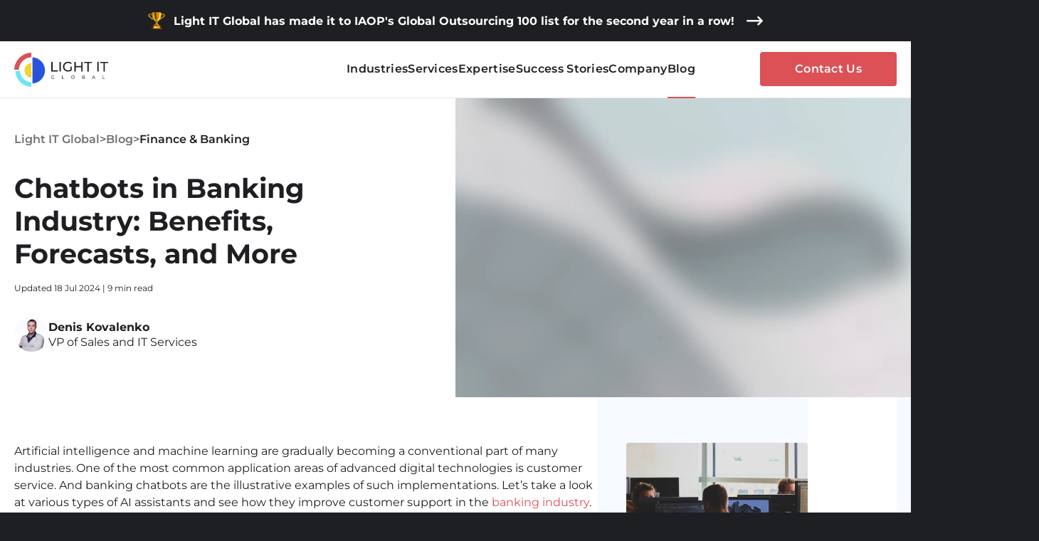

--- FILE ---
content_type: text/html; charset=utf-8
request_url: https://light-it.net/blog/chatbots-in-banking-industry-benefits-forecasts-and-more/
body_size: 75716
content:
<html lang="en" data-critters-container><head><link rel="modulepreload" href="https://cdn.light-it.net/deploy/site/6a8a7818a13c8a1e1203826145dd85c140e52c5d/chunk-S3HKB3O2.js"><link rel="modulepreload" href="https://cdn.light-it.net/deploy/site/6a8a7818a13c8a1e1203826145dd85c140e52c5d/chunk-WIBANYYC.js"><link rel="modulepreload" href="https://cdn.light-it.net/deploy/site/6a8a7818a13c8a1e1203826145dd85c140e52c5d/chunk-JQZPYOHU.js"><link rel="modulepreload" href="https://cdn.light-it.net/deploy/site/6a8a7818a13c8a1e1203826145dd85c140e52c5d/chunk-EPL3OBFW.js"><link rel="modulepreload" href="https://cdn.light-it.net/deploy/site/6a8a7818a13c8a1e1203826145dd85c140e52c5d/chunk-L2WUX2DS.js"><link rel="modulepreload" href="https://cdn.light-it.net/deploy/site/6a8a7818a13c8a1e1203826145dd85c140e52c5d/chunk-6N7J5GR2.js"><link rel="modulepreload" href="https://cdn.light-it.net/deploy/site/6a8a7818a13c8a1e1203826145dd85c140e52c5d/chunk-HRF2T2WL.js"><link rel="modulepreload" href="https://cdn.light-it.net/deploy/site/6a8a7818a13c8a1e1203826145dd85c140e52c5d/chunk-DBZ7SZMO.js"><link rel="modulepreload" href="https://cdn.light-it.net/deploy/site/6a8a7818a13c8a1e1203826145dd85c140e52c5d/chunk-5TLQOH4L.js"><link rel="modulepreload" href="https://cdn.light-it.net/deploy/site/6a8a7818a13c8a1e1203826145dd85c140e52c5d/chunk-YQZ2SLM6.js"><link rel="modulepreload" href="https://cdn.light-it.net/deploy/site/6a8a7818a13c8a1e1203826145dd85c140e52c5d/chunk-WVXENQNM.js"><link rel="modulepreload" href="https://cdn.light-it.net/deploy/site/6a8a7818a13c8a1e1203826145dd85c140e52c5d/chunk-HGVCT7LO.js"><link rel="modulepreload" href="https://cdn.light-it.net/deploy/site/6a8a7818a13c8a1e1203826145dd85c140e52c5d/chunk-AZ25OVC3.js"><link rel="modulepreload" href="https://cdn.light-it.net/deploy/site/6a8a7818a13c8a1e1203826145dd85c140e52c5d/chunk-O2IE2UAG.js"><link rel="modulepreload" href="https://cdn.light-it.net/deploy/site/6a8a7818a13c8a1e1203826145dd85c140e52c5d/chunk-QNWMLOWB.js"><link rel="modulepreload" href="https://cdn.light-it.net/deploy/site/6a8a7818a13c8a1e1203826145dd85c140e52c5d/chunk-AESYL7IM.js"><link rel="modulepreload" href="https://cdn.light-it.net/deploy/site/6a8a7818a13c8a1e1203826145dd85c140e52c5d/chunk-WUYEYDJD.js"><link rel="modulepreload" href="https://cdn.light-it.net/deploy/site/6a8a7818a13c8a1e1203826145dd85c140e52c5d/chunk-L2OITYVJ.js"><link rel="modulepreload" href="https://cdn.light-it.net/deploy/site/6a8a7818a13c8a1e1203826145dd85c140e52c5d/chunk-UPTI2JKZ.js"><link rel="modulepreload" href="https://cdn.light-it.net/deploy/site/6a8a7818a13c8a1e1203826145dd85c140e52c5d/chunk-G4TNQ7ZI.js"><link rel="modulepreload" href="https://cdn.light-it.net/deploy/site/6a8a7818a13c8a1e1203826145dd85c140e52c5d/chunk-VX7YMFVA.js"><link rel="modulepreload" href="https://cdn.light-it.net/deploy/site/6a8a7818a13c8a1e1203826145dd85c140e52c5d/chunk-ISW5IRH4.js">

<link rel="preconnect" href="https://fonts.gstatic.com" crossorigin>
    <meta charset="utf-8">
    <title>Chatbots in Banking Sector: Benefits, Examples, and Future</title>
    <base href="/">
    <meta content="width=device-width, initial-scale=1" name="viewport">
    <link rel="icon" href="favicon.ico" type="image/x-icon">
    <link rel="preconnect" href="https://cdn.light-it.net">
    <!--  TODO: Change next line to use production cdn  -->
    <link rel="preconnect" href="https://cdn.dev.light-it.co">
    <link rel="preconnect" href="https://light-it-net-dev.s3.eu-west-2.amazonaws.com">
    <link rel="preconnect" href="https://www.googletagmanager.com/">
    <!--    <link rel="preload" as="image" href="https://cdn.dev.light-it.co/img/bg/home-background.jpg" imagesizes="100vw">-->
    <!--    <link rel="preload" href="https://cdn.light-it.net/fonts/Gilroy-SemiBold.ttf" as="font" crossorigin="anonymous"/>-->
    <!--    <link rel="preload" href="https://cdn.light-it.net/fonts/Gilroy-Regular.ttf" as="font" crossorigin="anonymous"/>-->
    <!--    <link rel="preload" href="https://cdn.light-it.net/fonts/Gilroy-Bold.ttf" as="font" crossorigin="anonymous"/>-->
    <!--    <link rel="preload" href="https://cdn.light-it.net/fonts/Gilroy-ExtraBold.ttf" as="font" crossorigin="anonymous"/>-->
    <!--    <link rel="preload" href="https://cdn.light-it.net/fonts/Gilroy-Light.ttf" as="font" crossorigin="anonymous"/>-->
    <!--    <link href="https://fonts.googleapis.com/css2?family=Source+Sans+Pro&display=swap" rel="stylesheet">-->
    <meta content="#1E1F22" name="theme-color">

    <meta content="bnurEscIsPB-HA407LtZbZkUUlohcaKcymcCLsqUg-w" name="google-site-verification">
    <meta content="65B357CA5C436FA99D423F03C57EF080" name="msvalidate.01">
    <meta content="IE=edge" http-equiv="X-UA-Compatible">
    <meta name="apple-mobile-web-app-status-bar-style" content="black">
    <style>
        .ie11-warning {
            position: fixed;
            top: 0;
            left: 0;
            width: 100%;
            height: 100%;
            background: #0f0f49;
            color: #ffffff;
            padding: 2rem;
            text-align: center;
            z-index: 999999999;
        }
    </style>
    <style>@font-face{font-family:'Material Icons';font-style:normal;font-weight:400;src:url(https://fonts.gstatic.com/s/materialicons/v145/flUhRq6tzZclQEJ-Vdg-IuiaDsNc.woff2) format('woff2');}.material-icons{font-family:'Material Icons';font-weight:normal;font-style:normal;font-size:24px;line-height:1;letter-spacing:normal;text-transform:none;display:inline-block;white-space:nowrap;word-wrap:normal;direction:ltr;-webkit-font-feature-settings:'liga';-webkit-font-smoothing:antialiased;}</style>
    <style>
        .case-study-detail-feedback__text-wrap[_ngcontent-li-site-c1517284240],.case-study-detail__container-resize,.charity-banner,.charity-banner__on-top,.column-resize,.first-screen,body{position:relative}.cover-img,lt-blog-hero-block .post-header__author-photo-wrap img{object-fit:cover}*,.post-content,[type=checkbox],lt-blog-list-page .button{box-sizing:border-box}.first-screen,svg:not(:root){overflow:hidden}:root{--topBannerHeight:58px;--swiper-theme-color:#1e1f22}.blog-nav__content,.charity-banner__column-resize{display:flex;justify-content:center}html{line-height:1.15;-ms-text-size-adjust:100%;-webkit-text-size-adjust:100%;--mat-select-panel-background-color:white;--mat-select-enabled-trigger-text-color:rgba(0, 0, 0, 0.87);--mat-select-disabled-trigger-text-color:rgba(0, 0, 0, 0.38);--mat-select-placeholder-text-color:rgba(0, 0, 0, 0.6);--mat-select-enabled-arrow-color:rgba(0, 0, 0, 0.54);--mat-select-disabled-arrow-color:rgba(0, 0, 0, 0.38);--mat-select-focused-arrow-color:rgba(196, 196, 196, 0.87);--mat-select-invalid-arrow-color:rgba(244, 67, 54, 0.87);--mat-select-trigger-text-font:Montserrat-Regular,sans-serif;--mat-select-trigger-text-line-height:24px;--mat-select-trigger-text-size:16px;--mat-select-trigger-text-tracking:normal;--mat-select-trigger-text-weight:500}body{margin:0;overflow-x:hidden}.case-study-detail__side-block-mobile,header,lt-blog-detail-page,lt-blog-header-wrapper,lt-blog-list-page lt-blog-header-wrapper,section{display:block}h1{font-size:2em;margin:.67em 0}a{background-color:transparent;-webkit-text-decoration-skip:objects;text-decoration:none}img{border-style:none}button,input{font-family:sans-serif;font-size:100%;line-height:1.15;margin:0;overflow:visible}button{text-transform:none;-webkit-appearance:button}button::-moz-focus-inner{border-style:none;padding:0}button:-moz-focusring{outline:ButtonText dotted 1px}.drop-list .mdc-text-field--no-label:not(.mdc-text-field--outlined):not(.mdc-text-field--textarea) .mat-mdc-form-field-infix,[type=checkbox]{padding:0}::-webkit-file-upload-button{-webkit-appearance:button;font:inherit}.case-study-detail-desktop,.case-study-detail-header__back-btn,.case-study-detail__side-block-desktop,.menu-panel__wrapper,template{display:none}@font-face{font-family:Montserrat-Regular;src:url(https://cdn.light-it.net/fonts/Montserrat-Regular.woff2) format('woff2');font-style:normal;font-display:swap}@font-face{font-family:Montserrat-Bold;src:url(https://cdn.light-it.net/fonts/Montserrat-Bold.woff2) format('woff2');font-style:normal;font-display:swap}@font-face{font-family:Montserrat-SemiBold;src:url(https://cdn.light-it.net/fonts/Montserrat-SemiBold.woff2) format('woff2');font-style:normal;font-display:swap}@font-face{font-family:Montserrat-Medium;src:url(https://cdn.light-it.net/fonts/Montserrat-Medium.woff2) format('woff2');font-style:normal;font-display:swap}body,html{color:#fff;background:#1e1f22;font:100% Montserrat-Regular,sans-serif}ul{padding-left:0;list-style:none}.container-resize{width:100%;height:inherit;display:flex;justify-content:center}.column-resize{width:calc(100% - 24px);max-width:calc(100% - 24px)}@media (min-width:768px){.column-resize{width:610px;max-width:610px}}.first-screen__content{z-index:3;color:#fff;position:relative;text-align:center}.charity-banner{box-shadow:0 -10px 0 #1e1f22;display:flex;height:var(--topBannerHeight);position:fixed;z-index:200;justify-content:left;background-color:#1e1f22}.charity-banner__go-to-btn,.header-resize-column-wrap{align-items:center;display:flex}.charity-banner__on-scroll{position:fixed;top:0;z-index:1015;width:100%;margin-bottom:var(--topBannerHeight)}@media (min-width:1280px){.column-resize{width:1240px;max-width:1240px}.success-story-column-resize{width:820px;max-width:820px}.case-study-detail-mobile{display:none}.case-study-detail-desktop{display:block}.charity-banner__go-to-btn-text{width:100%;font-size:16px;line-height:19px}}@media (min-width:768px){.charity-banner__go-to-btn-text{width:318px;font-size:14px;line-height:17px}.header__link-logo{margin-right:127px}}.charity-banner__close-btn,.charity-banner__go-to-btn{font-family:Montserrat-Bold,sans-serif;border:none;border-radius:0!important;background-color:transparent;color:#fff;font-style:normal;font-size:12px;line-height:14px;cursor:pointer}.header,.header--small-with-banner.dark,.header--small-with-banner.light,.header--small.dark,.header--small.light{background-color:#fff}.charity-banner__go-to-btn-text{margin-right:16px;width:180px;text-align:left}.charity-banner__ukraine-icon{margin-right:12px}.charity-banner__icon{display:flex}.charity-banner__divider{visibility:hidden}.header-resize-column-wrap{justify-content:center}.header--with-banner.header{top:var(--topBannerHeight)}.header{display:flex;align-items:center;justify-content:center!important;width:100%;height:80px;left:0;z-index:1015;position:absolute;border-bottom:1px solid #e8e9e9}.header:not(.header--common-small){color:#fff;border-bottom:1px solid #353538}.header.dark{color:#0f0f49;border-bottom:1px solid #e8e9e9}.header--small,.header--without-banner{top:0}.header--small-with-banner{top:var(--topBannerHeight);color:#fff}.header--small,.header--small-with-banner{position:fixed;padding-top:10px;padding-bottom:10px}.header--transparent{background-color:transparent}.header--hide{transform:translate3d(0,-100%,0)}.header__logo{width:100%;display:block}.header-success-stories:not(.header--common-small){color:#fff;border-bottom:1px solid rgba(255,255,255,.2)!important}.cover-img{object-position:53%}.case-studies .first-screen__title{text-transform:capitalize;font:2.75em/120% Montserrat-Bold,sans-serif;letter-spacing:-.02em;margin-bottom:.4em}.case-studies .first-screen{margin-left:auto;margin-right:auto}@media (min-width:480px){.cover-img{object-position:53%}}@media (min-width:767px){.cover-img{object-position:unset}}.first-screen__scroll-btn{z-index:14;position:relative}.first-screen__content{line-height:29px;margin:0}.first-screen__title{padding:0;text-align:left;letter-spacing:-.02em;text-transform:capitalize;font-size:28px;font-family:Montserrat-Bold,sans-serif;max-width:900px;margin-bottom:24px;margin-top:0}.first-screen__subtitle,.first-screen__text{color:#fff;text-align:left;letter-spacing:-.01em}.first-screen__text{margin:0;font-size:16px;line-height:150%}.first-screen__no-margin{margin-bottom:0}.first-screen__subtitle{width:100%;max-width:577px;padding:0;font:1em/150% Montserrat-SemiBold,sans-serif}.first-screen__go-form.btn{margin-top:24px;width:190px;height:50px;font-weight:700;font-size:1.0625em;line-height:21px;background:#db5156;border-radius:64px}.first-screen.services{padding-top:156px}.company.first-screen .first-screen__awards{justify-content:flex-start;align-items:flex-start;display:flex;flex-wrap:wrap;column-gap:24px;row-gap:16px;height:auto;position:relative;z-index:3;width:298px}.company.first-screen .first-screen__award{width:auto;height:23px}.company.first-screen .first-screen__award img,lt-blog-hero-block .container-resize{height:100%}.company.first-screen .first-screen__award:first-child,.company.first-screen .first-screen__award:nth-child(3){width:156px}.company.first-screen .first-screen__content-wrap{max-width:610px}lt-ticker-tape{display:flex;height:80px;background:linear-gradient(90deg,#fff7f6 0,#f1f4fd 100%);cursor:pointer}@media (min-width:374px){.company.first-screen .first-screen__award{width:auto;height:29px}.page-greater.first-screen{padding:144px 0 70px;min-height:608px;height:608px}}@media (min-width:744px){lt-ticker-tape{height:96px}.company.first-screen .first-screen__award{height:32px}.company.first-screen .first-screen__award:first-child,.company.first-screen .first-screen__award:nth-child(3){width:auto}.company.first-screen .first-screen__awards{width:auto;column-gap:32px;row-gap:32px}}.services .cover-img{object-position:72% 100%}.services .first-screen{padding-top:158px}.page-greater .first-screen{padding:144px 0 70px;min-height:500px;height:608px}.page-greater .first-screen__title{font-size:28px;line-height:120%;margin-bottom:24px;margin-top:0}.page-greater .first-screen__text{font-size:16px;line-height:24px;row-gap:24px}.page-greater .first-screen__text p{margin:0;letter-spacing:normal}@media (min-width:768px){.page-greater.first-screen{margin-top:var(--topBannerHeight);padding:128px 0 70px;height:500px;min-height:500px}.page-greater .first-screen__content-wrap{max-width:560px}.page-greater .first-screen__title{font-size:34px;margin-bottom:24px;line-height:40px}}.services .first-screen__title{max-width:729px}.services .first-screen__subtitle{max-width:525px}.service .greeting__content,.services .first-screen__text{max-width:577px}.case-studies .bg-illustration:after{left:50%;bottom:0;z-index:1;min-width:100%;min-height:100%;height:100%;object-fit:fill;position:absolute;transform:translateX(-50%);background:linear-gradient(rgba(18,18,86,.85),rgba(18,18,86,.35))}.case-studies .first-screen__subtitle{color:rgba(255,255,255,.6);letter-spacing:2.2px;font:1.375em/1.5 Montserrat-Regular,sans-serif}.first-screen{margin-top:var(--topBannerHeight);display:flex;flex-direction:column;align-items:center;padding-top:144px;height:608px}@media (min-width:768px){.charity-banner{justify-content:center}.charity-banner__go-to-btn-text{width:100%}.charity-banner__divider{visibility:initial}.first-screen__scroll-btn{position:relative;bottom:0;justify-content:flex-start}.first-screen{padding-top:128px;height:500px;justify-content:flex-start;align-items:flex-start}.first-screen__title{font-size:34px}.first-screen__subtitle{font-size:16px}.first-screen.services{padding-top:160px}.blog-nav__inner{min-height:48px}}@media (min-width:768px) and (max-width:1366px){.case-studies .first-screen__title,.home .first-screen__title{margin-top:0}.home .first-screen__title{text-transform:capitalize}}@media (min-width:768px) and (max-width:992px){.first-screen{min-height:50vh}}@media (max-width:767px){.case-studies .first-screen__title{letter-spacing:-.02em;font-size:1.3125em;line-height:1.1em;letter-spacing:.09em}.case-studies .first-screen__subtitle{max-width:210px;position:relative;padding-top:1.5em;line-height:1.1em;color:#fff;font-size:.84375em;letter-spacing:.1em;margin:2.1em auto 0}.case-studies .first-screen__subtitle:before{top:0;width:2.5em;height:1px;content:'';display:block;position:absolute;left:calc(50% - 1.25em);background:rgba(255,255,255,.5)}.services .first-screen{padding-top:158px}.services .first-screen__title{max-width:729px;margin-bottom:16px;font:2em Montserrat-Bold,sans-serif}.services .first-screen__subtitle{font:1.125em Montserrat-Bold,sans-serif;max-width:525px;margin-bottom:16px;margin-top:16px}.services .first-screen__text{max-width:577px;font-size:1em}}.nav__item .link-nav,.nav__link-desktop{font-family:Montserrat-SemiBold,sans-serif}@media (min-width:1280px){.header__link-logo{margin-right:0}.charity-banner__close-btn:hover,.charity-banner__go-to-btn:hover{opacity:.7}.header{height:80px}.header--small-with-banner.light,.header--small.light{color:#1e1f22}.company.first-screen .first-screen__content-wrap{max-width:634px}.company.first-screen .first-screen__awards{height:32px;column-gap:40px;width:auto;max-width:none}.page-greater .first-screen__title{font-size:67px;line-height:120%}.page-greater .first-screen__text{font-size:16px;font-weight:400;line-height:24px}.first-screen__title{font-size:67px}.first-screen__subtitle{font-size:24px;letter-spacing:-.01em;line-height:140%}.first-screen__text{font-size:.875em}.services.first-screen{height:640px}.services .first-screen__title{max-width:544px}.services .first-screen__subtitle{max-width:533px}.services .first-screen__text{letter-spacing:.002em}.company .first-screen__text{max-width:none;letter-spacing:normal;font-size:16px}.company{max-height:640px}.nav__title{display:none}}lt-academy-nav,lt-nav{display:block;width:100%}.nav-wrap{height:calc(100vh - 160px);overflow:auto;width:100%;display:flex;justify-content:center;margin-bottom:24px}.nav{margin:0;display:flex;width:auto;flex-direction:column;justify-content:center;align-items:flex-start;row-gap:32px;-moz-column-gap:36px;column-gap:36px}@media (max-width:1280px){.nav{height:calc(100vh - 160px);overflow:auto;margin-bottom:24px}}.nav__title{font-family:Montserrat-Regular,sans-serif;color:#8f8f90;font-size:1em;line-height:120%}.nav--open__header{position:relative;display:flex;justify-content:center;align-items:center;height:80px;width:100%;border-bottom:1px solid #353538}@media (min-width:1280px){lt-nav{width:auto}.nav--open__header,.nav__title{display:none}.nav__item .contact-link{margin-left:91px}}.nav--open__header-container{display:flex;align-items:center;justify-content:space-between}.nav__item .link-nav{font-style:normal;font-size:1.5em;line-height:150%;letter-spacing:.02em}.nav__item .contact-link,.nav__link{font-family:Montserrat-Bold,sans-serif;display:flex}.nav__item .contact-link{justify-content:center;align-items:center;height:48px;font-size:1em!important;line-height:20px;letter-spacing:.02em;white-space:nowrap;background-color:#db5156;border-radius:4px;color:#fff!important;transition:background-color .3s ease-in;text-transform:capitalize;margin-top:16px;width:192px}.nav__item .contact-link-margin{margin-right:50px}.nav__item .contact-link:hover{background-color:#db3b41;color:#fff!important}.nav__link{color:inherit;height:auto;justify-content:center;align-items:center}@media (max-width:calc(1280px - 1px)){.nav__link{font-family:Montserrat-Bold,sans-serif;font-size:28px}}.nav__close{cursor:pointer;display:flex;align-items:center;justify-content:center;right:0;width:48px;height:48px;border:1px solid #353538;border-radius:9px}.nav__close-wrapper{height:24px;width:24px;position:relative}.nav__close span{left:0;bottom:12px;width:100%;height:2px;display:block;position:absolute;transition:background .3s;border-radius:5px;background:#fff}.nav__close span:first-child{transform:rotate(45deg)}.nav__close span:nth-child(2){transform:rotate(-45deg)}.nav__close-text{font-size:1.125em;line-height:24px;letter-spacing:1px}.menu-panel{opacity:1;display:flex;justify-content:flex-end;line-height:normal;white-space:nowrap;align-items:center;transition:opacity .1s}.menu-panel__icon{display:flex;flex-direction:column}.menu-panel__icon.fill .menu-panel__icon-line,.menu-panel__icon.transparent .menu-panel__icon-line.dark{background-color:#1e1f22}.menu-panel__icon.transparent .menu-panel__icon-line.light{background-color:#fff}.menu-panel__icon-line{width:24px;height:2px;border-radius:1px;margin-bottom:8px}.menu-panel__icon-line:last-child{margin-bottom:0}.menu-panel__icon-container{display:flex;align-items:center;cursor:pointer;width:48px;height:48px;border:1px solid #353538;border-radius:9px;justify-content:center}.items-menu{left:0;top:0;width:100%;z-index:100;position:fixed;min-height:100vh;align-items:center;background:linear-gradient(180deg,#1d1e20 -3.4%,rgba(0,0,0,0) 98.67%),rgba(30,31,34,.9);display:flex;flex-direction:column;height:100vh}.blog-nav,.search{position:relative}.success-stories{border:1px solid #e8e9e9}.home-page-fill,.success-stories-fill{border:1px solid #353538}.home-page{border:1px solid}.app-btn.fill{background-color:#db5156;color:#fff;width:auto}.app-btn{height:50px;padding:15px 48px;font:1em/21px Montserrat-SemiBold,sans-serif;border-radius:4px;outline:0;border:none;cursor:pointer;transition:background-color .3s ease-in}.blog-nav{width:100%}.blog-nav #navScroll{width:100%;height:100%;display:inline-block}.blog-nav__list{margin:0 auto;display:inline-flex;justify-content:space-between;-moz-column-gap:32px;column-gap:32px;height:100%;width:100%}.blog-nav__inner{display:flex;align-items:center;font:14px/150% Montserrat-Medium,sans-serif;letter-spacing:.02em;color:#1e1f22;white-space:nowrap;border-bottom:2px solid transparent;transition:color .4s,border-bottom-color .4s;opacity:.7;height:35px}.blog-nav__inner--active,.blog-nav__inner.btn--hover:hover{opacity:1;border-bottom-color:#eb5757}.blog-nav__item{cursor:pointer;display:block;flex-basis:auto}lt-blog-search{display:flex;align-items:center;justify-content:flex-start}.search{display:flex;background:#fff;align-items:center;width:100%}.search__icon{width:24px;position:absolute;right:0;cursor:pointer}.search__input{width:100%;outline:0;border:none;background:0 0;font:1em/20px Montserrat-Regular,sans-serif;color:#1e1f22;padding-right:24px}.search__input::placeholder{font:1em/20px Montserrat-Regular,sans-serif;color:#1e1f22;opacity:.7}lt-blog-hero-block{display:block;background:#0053a8}lt-blog-hero-block .post-header{position:relative;background-size:cover}lt-blog-hero-block .post-header__column{width:100%;display:flex;flex-direction:column;justify-content:space-between;height:100%;padding-top:64px;padding-bottom:110px}lt-blog-hero-block .post-header__meta{margin-top:16px;margin-bottom:24px}lt-blog-hero-block .post-header__meta span{cursor:pointer;font:0.75em/18px Montserrat-Regular,sans-serif}lt-blog-hero-block .post-header__mask{width:100%;right:0;height:100%;position:absolute;background:#0053a8;overflow:hidden}lt-blog-hero-block .post-header__mask img{object-fit:cover;object-position:center center;min-width:100%;max-height:100%;height:100%;width:100%;opacity:.1}lt-blog-hero-block .post-header__authors{display:flex;flex-direction:column;row-gap:16px;-moz-column-gap:40px;column-gap:40px}lt-blog-hero-block .post-header__author{display:flex;-moz-column-gap:8px;column-gap:8px;align-items:center;overflow:hidden;cursor:pointer}lt-blog-hero-block .post-header__author-photo-wrap{width:48px;min-width:48px;height:48px;border-radius:48px;overflow:hidden}.greeting__column-resize,lt-blog-hero-block .post-header__author-details,lt-blog-hero-block .post-header__column-resize{display:flex;flex-direction:column}lt-blog-hero-block .post-header__author-name{font:400 1em/21px Montserrat-Bold,sans-serif}lt-blog-hero-block .post-header__author-name,lt-blog-hero-block .post-header__author-position{text-overflow:ellipsis;overflow:hidden;white-space:nowrap}lt-blog-hero-block .post-header__author-position{font:400 1em/21px Montserrat-Regular,sans-serif}lt-blog-hero-block .post-header__container{display:flex;flex:1 1 auto;margin-top:27px;flex-direction:column;align-items:flex-start;max-width:725px;width:100%;z-index:10}lt-blog-hero-block .post-header__title{text-align:left;font:1.75em/34px Montserrat-Bold,sans-serif;word-break:break-word;margin-top:16px;margin-bottom:16px;color:#fff;grid-area:title;z-index:10}lt-blog-hero-block .post-header__breadcrumbs{z-index:10;line-height:24px;color:rgba(255,255,255,.7);font:1em Montserrat-SemiBold,sans-serif;position:relative;flex:1;display:flex;-moz-column-gap:4px;column-gap:4px;margin-bottom:24px;grid-area:breadcrumbs}lt-blog-hero-block .post-header__breadcrumbs-link{color:rgba(255,255,255,.7);text-decoration:none;cursor:pointer;transition:color .4s}lt-blog-hero-block .post-header__breadcrumbs-link-active{color:#fff;cursor:default}lt-blog-hero-block .post-header__breadcrumbs-link:hover{color:#fff}lt-blog-hero-block .post-header__image-container{max-width:573px;max-height:459px;width:100%;height:100%;grid-area:image}lt-blog-hero-block .post-header__image-container img{width:100%;height:100%;object-fit:contain;object-position:center top}.case-study-detail-feedback[_ngcontent-li-site-c1517284240] p[_ngcontent-li-site-c1517284240],.case-study-detail-header h1,.case-study-detail-header p{margin-top:0;padding-top:0}lt-blog-header{width:100%;display:flex;height:auto}.blog-header{display:flex;flex-direction:column;padding-top:26px;justify-content:space-between;-moz-column-gap:18px;column-gap:18px;height:107px;background:#fff}.blog-header-wrapper{top:0;left:0;position:relative;background-size:cover;z-index:14;width:100%;padding-top:80px;background-color:#fff}.blog-header-wrapper--hide,.blog-header-wrapper--small,.blog-header-wrapper--small-with-banner{position:fixed;background-color:#0f0f49}.blog-header-wrapper--small{padding-top:108px}.blog-header-wrapper--small-with-banner.light,.blog-header-wrapper--small.light{background-color:#0f0f49}.blog-header-wrapper--small-with-banner.dark,.blog-header-wrapper--small.dark{background-color:#fff}.blog-header-wrapper--hide{padding-top:0}@media (min-width:1280px){.nav__link{font-size:16px;font-family:Montserrat-SemiBold,sans-serif}.nav--close,.nav__close{display:none}.items-menu,.nav{display:flex;height:auto}.nav{margin:0;width:100%;flex-direction:row;justify-content:space-between}.nav__item .link-nav{font-size:1em;line-height:150%;letter-spacing:.02em;white-space:nowrap;font-family:Montserrat-Bold,sans-serif}.nav__item .contact-link{margin-top:0}.nav__item div{height:80px;display:flex;align-items:center;cursor:pointer;border-bottom:2px solid transparent}.items-menu{align-items:center;min-height:auto;background:0 0;position:relative}.menu-panel__wrapper{display:block}.menu-panel--hidden{opacity:0;z-index:-1}.nav__item--hide-on-desktop{display:none}.dark .nav .link-nav.fill:hover,.dark .nav .link-nav:hover,.dark .nav__item-active.link-nav,.dark .nav__item-active.link-nav.fill,.light .nav .link-nav.fill:hover,.light .nav .link-nav:hover,.light .nav__item-active.link-nav,.light .nav__item-active.link-nav.fill{border-bottom-color:#db5156}.dark .nav__link.contact-link,.dark .nav__link:not(.contact-link),.light .nav__link:not(.contact-link){color:inherit}.dark .nav__link.contact-link:hover{color:rgba(15,15,73,.4)}.blog-nav__list{justify-content:center}.blog-nav__inner{font:14px Montserrat-SemiBold,sans-serif}.search__input,.search__input::placeholder{font-size:1em}lt-blog-hero-block .post-header__column{padding-right:60px;width:50%}lt-blog-hero-block .post-header__mask{width:50%}lt-blog-hero-block .post-header__mask img{opacity:1}lt-blog-hero-block .post-header lt-back-arrow-btn{margin-top:27px}lt-blog-hero-block .post-header__breadcrumbs{font-size:16px;height:24px;align-items:end;align-self:end}.blog-header-wrapper,.blog-header-wrapper--without-banner{padding-top:80px}.blog-header-wrapper--small-with-banner{padding-top:108px}.blog-header-wrapper--small{padding-top:80px}}@media (min-width:767px) and (max-width:1024px){.blog-header-wrapper{padding-top:114px}.blog-header-wrapper--hide{transform:translate3d(0,-100%,0)}}@media (max-width:767px){.blog-header-wrapper{padding-top:114px}.blog-header-wrapper--hide{transform:translate3d(0,-100%,0)}}.blog-wrapper{background-color:#fff;padding:0;position:relative;height:100%}.case-study-detail-item{display:flex;align-items:baseline}.case-study-detail-item p{padding:0;margin:0}.case-study-detail-item__dot{min-width:12px;height:12px;background-color:#db5156;margin-right:16px}.case-study-detail-item__text{font-weight:'Montserrat-Regular',sans-serif;font-size:16px;line-height:200%;letter-spacing:.002em;color:#1e1f22}@media (min-width:768px){.search{width:190px}lt-blog-hero-block .post-header__column{padding-top:48px;padding-bottom:64px}lt-blog-hero-block .post-header__meta{margin-top:16px;margin-bottom:32px}lt-blog-hero-block .post-header__authors{flex-direction:row}lt-blog-hero-block .post-header__breadcrumbs{margin-bottom:32px}lt-blog-hero-block .post-header__title{margin:0;font-size:2.375em;line-height:46px}.blog-header{padding-top:0;flex-direction:row;height:48px}lt-blog-nav{flex:1 1 100%}.case-study-detail-feedback[_ngcontent-li-site-c1517284240]{margin-bottom:40px}.case-study-detail-feedback__column-resize{width:610px;max-width:610px}}.case-study-detail-feedback__wrap[_ngcontent-li-site-c1517284240]{background:linear-gradient(81.59deg,#fff7f6 -1.13%,#f1f4fd 103.82%);padding:32px 55px 44px 70px}.case-study-detail-feedback__text[_ngcontent-li-site-c1517284240]{font-family:Montserrat-Regular,sans-serif;color:#1e1f22;font-size:16px;line-height:140%;margin-bottom:24px}.case-study-detail-feedback__quotes[_ngcontent-li-site-c1517284240]{position:absolute;left:-35px}.case-study-detail-feedback__customer[_ngcontent-li-site-c1517284240],.case-study-detail-feedback__location[_ngcontent-li-site-c1517284240]{color:#1e1f22;font-size:12px;line-height:150%;letter-spacing:.02em;margin-bottom:0;font-style:italic}.case-study-detail-feedback__customer[_ngcontent-li-site-c1517284240]{font-weight:700;font-family:Montserrat-Bold,sans-serif}.case-study-detail-feedback__location[_ngcontent-li-site-c1517284240]{font-family:Montserrat-Regular,sans-serif}.case-study-detail-highlights{display:flex;margin-bottom:24px}@media (min-width:768px){.case-study-detail-feedback__wrap[_ngcontent-li-site-c1517284240]{padding:32px 44px 32px 70px}.case-study-detail-feedback__quotes[_ngcontent-li-site-c1517284240]{left:-35px}.case-study-detail-highlights{margin-top:64px;margin-bottom:40px}}.case-study-detail-highlights__items-wrap{padding:32px;background:linear-gradient(81.59deg,#fff7f6 -1.13%,#f1f4fd 103.82%)}.case-study-detail-tabs{display:flex;align-items:center;justify-content:center;height:48px;border-bottom:1px solid #e8e9e9;margin-bottom:48px;position:sticky;background-color:#fff;z-index:10}.case-study-detail-tabs__divider{height:24px;border:1px solid #e6e6e6;margin:0 5px}@media (min-width:480px){lt-blog-search{justify-content:center}.case-study-detail-tabs__divider{margin:0 11px}}.case-study-detail-tabs__divider:first-of-type{margin-left:0}.case-study-detail-tabs__divider:last-of-type{margin-right:0}@media (min-width:744px){.case-study-detail-tabs{margin-bottom:0}.case-study-detail-tabs__divider{margin:0 48px}}@media (min-width:1024px){lt-ticker-tape{height:144px}.case-study-detail-tabs__divider{margin:0 52px}}.case-study-detail-tabs__btn{font-family:Montserrat-Medium,sans-serif;font-size:16px;line-height:130%;letter-spacing:.01em;color:#1e1f22;opacity:.5;border:none;background-color:transparent;padding:0;cursor:pointer}.active-case-tab,.active-case-tab:hover,.case-study-detail-header__back-btn-text,.case-study-detail-tabs__btn:hover{font-family:Montserrat-SemiBold,sans-serif}.case-study-detail-tabs__btn:hover{opacity:1}.case-study-detail-tabs__btn span{display:block;min-width:90px}.active-case-tab{opacity:1;cursor:default}.active-case-tab:hover{opacity:1}.case-study-detail-header{height:528px}.case-study-detail-header__wrap{z-index:0;position:relative;height:100%;width:100%;padding:80px 34px 0 40px}@media (min-width:1440px){.case-study-detail-tabs__divider{margin:0 48px}.case-study-detail-header__back-btn{display:flex;align-items:center;margin-bottom:31px}.case-study-detail-header__back-btn .overview__back-img{margin-right:9px;width:24px;height:24px}.case-study-detail-header__back-btn:hover{opacity:.7}}.case-study-detail-header__back-btn-text{font-size:16px;line-height:20px;letter-spacing:.02em;color:#fff}.case-study-detail-header__title{font-family:Montserrat-Bold,sans-serif;font-size:30px;line-height:130%;letter-spacing:-.02em;margin-bottom:16px;font-weight:unset}@media (min-width:768px){.case-study-detail-header{height:420px}.case-study-detail-header__title{margin-bottom:20px;max-width:540px;font-size:34px}}.case-study-detail-header__description{font-family:Montserrat-Medium,sans-serif;font-size:16px;line-height:150%;letter-spacing:-.01em;max-width:250px}@media (min-width:768px){.case-study-detail-header__description{max-width:510px}.case-study-detail-header__desktop-img{display:block;position:absolute;right:0;top:0}}.case-study-detail-header__desktop-img{position:absolute;width:100%;height:100%;top:0;right:0;z-index:-1}case-study-detail-header__desktop-img img{object-fit:cover;object-position:40% 0}.case-study-detail{margin-top:var(--topBannerHeight);padding-top:108px;height:auto;background-color:#fff;position:relative}.case-study-detail h2,.case-study-detail p,.custom-overlay-panel{margin-top:0}.case-study-detail__column-resize,.drop-list .mat-mdc-form-field{width:100%}.case-study-detail__title{font-family:Montserrat-Bold,sans-serif;font-size:28px;line-height:120%;letter-spacing:-.01em;color:#1e1f22;margin-bottom:24px;font-weight:unset}.case-study-detail .small-mb,lt-profile-about .profile-about__bio,lt-profile-about .profile-about__expertise{margin-bottom:24px}.case-study-detail lt-contact-us{display:block;margin-top:-104px}.case-study-detail__side-block-container{display:none;width:calc((100% - 1240px)/ 2);height:100%;background-color:#f6f9ff}.cover-img{top:0;left:0;z-index:1;width:100%;height:100%;object-fit:cover;position:absolute}.greeting{padding:148px 0 48px;background-color:#fff;color:#1e1f22;display:flex;flex-direction:column;align-items:center;-moz-column-gap:34px;column-gap:34px;position:relative}.greeting__back,.post-content a,lt-blog-details .post-content__contents ul>li>span:hover{color:#db5156}.greeting__container-resize{z-index:1}.greeting__back{display:flex;align-items:center;align-self:flex-start;cursor:pointer;font:1em/150% Montserrat-SemiBold,sans-serif;margin:0;z-index:2}.greeting__back lt-icon{margin-right:8px}.greeting__back:hover{color:#d53133}.greeting__back:hover ::ng-deep lt-icon .icon-container svg{fill:#d53133!important}.greeting__container{display:flex;flex-direction:column;z-index:2}.greeting__title{margin:0;font:2em/120% Montserrat-Bold,sans-serif;letter-spacing:-.02em}.greeting__subtitle,h3,h4,h5,h6{margin-top:16px;margin-bottom:16px}.greeting__subtitle{font:1.125em/120% Montserrat-SemiBold,sans-serif;letter-spacing:-.01em}.greeting__text{font:1em/150% Montserrat-Regular,sans-serif;letter-spacing:-.01em;margin-bottom:0}.greeting__image{display:flex;max-width:538px;max-height:514px;min-width:44%;margin:0 auto}.greeting__poster{width:100%;height:100%;position:relative!important}.industries.greeting{-moz-column-gap:64px;column-gap:64px}.industries .greeting__image{max-width:506px;max-height:484px}.expertise .greeting,.industry .greeting{flex-direction:row;margin-left:0}.expertise .greeting__image,.industry .greeting__image,lt-blog-topics lt-topic-form-control{display:none}.expertise .greeting__content,.industry .greeting__content{max-width:none;margin-top:16px}.blog-list,lt-blog-list-page .blog-list{width:100%;min-height:60vh;padding-top:24px;overflow-x:hidden}@media (min-width:768px){.case-study-detail .small-mb{margin-bottom:8px}.blog-list{padding-top:32px}}.blog-list__red-text{color:#db5156;font-family:Montserrat-SemiBold,sans-serif}.blog-list__container{position:relative;display:flex;flex-flow:row wrap;align-items:stretch;width:100%;-moz-column-gap:60px;column-gap:20px;row-gap:24px}@media (min-width:768px){.blog-list__container{row-gap:32px}}.blog-item__image{height:200px;border-top-right-radius:8px;border-top-left-radius:8px;object-fit:cover;display:block;width:100%}.blog-item__content{display:flex;flex-direction:column;margin-top:12px;padding-bottom:16px;padding-left:16px;padding-right:16px}.blog-list__notification{width:100%;font:1em/20px Montserrat-Regular,sans-serif;text-align:center;color:#000;margin-top:-12px}@media (min-width:768px){.blog-list__notification{text-align:left;margin-top:-4px}}.blog-list__error{color:#ce2441;width:100%;text-align:center}.blog-list__item{min-width:295px;overflow-wrap:break-word;word-wrap:break-word;border-radius:4px;height:auto;width:100%;display:flex;flex-direction:column}.post-content{display:block;position:relative;margin:48px 0 0;font-family:Montserrat-Regular,sans-serif;font-size:1em;line-height:1.5em;color:#1e1f22;text-align:left;overflow-wrap:break-word}.post-content h2{font:28px/34px Montserrat-Bold,sans-serif;color:#1e1f22;margin-top:24px;margin-bottom:16px}h3,h4,h5,h6{font:21px/27px Montserrat-SemiBold}@media (min-width:768px){.post-content{margin:64px 0 0}.post-content h1,.post-content h2{margin-top:32px}h3,h4,h5,h6{font-size:28px;line-height:34px;margin-top:16px;margin-bottom:16px}}@media (min-width:1280px){.case-study-detail-feedback__column-resize{width:100%;max-width:100%}.case-study-detail-highlights{margin-top:0;padding:64px 0 0}.case-study-detail-header__wrap{padding:63px 0 0}.case-study-detail-header__title{font-size:38px;max-width:600px}.case-study-detail-header__description{max-width:600px}.case-study-detail-header__desktop-img{width:50%}.case-study-detail-header__desktop-img img{object-position:center}.case-study-detail__column-resize{width:1240px;max-width:1240px}.case-study-detail__wrap{display:flex;column-gap:126px}.case-study-detail{padding-top:80px}.case-study-detail__side-block-mobile{display:none}.case-study-detail__side-block-desktop{display:block}.case-study-detail__side-block-container{display:block;position:absolute;right:0}.greeting{flex-direction:row;padding:116px 0 80px;align-items:flex-start}.greeting__img{max-width:699px;max-height:667px}.greeting__column-resize{align-items:flex-start}.greeting__container{flex-direction:row-reverse}.expertise.greeting,.industry.greeting{flex-direction:row;min-height:820px;padding:116px 0 20px}.greeting__content{padding-top:44px}.greeting__title{font-size:4em}.greeting__subtitle{margin-top:40px;margin-bottom:40px;font-size:1.875em;line-height:140%}.greeting__text{font-size:1.125em;letter-spacing:-.01em;margin-bottom:0}.industry.greeting{margin-top:var(--topBannerHeight)}.industries .greeting__content,.industry .greeting__content{max-width:752px}.industries .greeting__text,.industry .greeting__text{max-width:577px;margin-bottom:2px}.expertise .greeting__subtitle,.expertise .greeting__text,.industry .greeting__subtitle,.service .greeting__text{max-width:577px}.expertise .greeting{min-height:820px;flex-direction:row;padding:116px 0 20px}.expertise .greeting__content{max-width:752px;margin-top:0}.industries.greeting{min-height:820px;padding:116px 0 20px}.industries .greeting__container{column-gap:0}.service{height:864px;overflow:hidden}.service .greeting__subtitle{max-width:570px}.service .greeting__image{max-width:699px;max-height:667px;position:absolute;right:-150px;z-index:0}.service .greeting__content{z-index:1;padding-bottom:0;padding-top:44px;max-width:680px}.blog-list{padding-top:48px}.blog-list__container{justify-content:flex-start;column-gap:38px;row-gap:48px}.blog-item__image{height:223px}.blog-list__notification{margin-top:-31px}h3,h4,h5,h6{margin-top:24px;margin-bottom:24px}.post-content__contents p{font-size:16px!important;margin-bottom:20px}.post-content h1,.post-content h2{font-size:38px;line-height:46px;margin-top:48px;margin-bottom:24px}}.post-content__contents p{font:600 30px/140% Montserrat-SemiBold,sans-serif;color:#1e1f22;margin-top:0;text-align:left;margin-bottom:16px}.app-layout{padding-left:24px;padding-right:24px}@media (min-width:1280px){.app-layout{padding-left:63px;padding-right:63px}}.app-layout-narrow{padding-left:20px;padding-right:20px}@media (min-width:1280px){.app-layout-narrow{padding-left:63px;padding-right:63px}lt-profile-about .profile-about__title{font-size:2.375em;line-height:46px;margin-bottom:24px}}@media (min-width:1642px){.header{padding:0 244px}.services.first-screen{height:820px}.services .first-screen__title{max-width:729px}.services .first-screen__subtitle{max-width:525px}.company .first-screen__text{font-size:1em}.company{max-height:none}.app-layout,.app-layout-narrow{padding-left:244px;padding-right:244px}}lt-academy-nav .header{border:none}lt-profile-about .profile-about{padding-top:48px;padding-bottom:48px}p{margin-bottom:0;margin-top:0}lt-profile-about .profile-about__expertise-list{display:flex;flex-direction:column;row-gap:8px}lt-profile-about lt-dot-item .dot-item{min-height:26px;align-items:center}lt-profile-about lt-dot-item .dot-item .dot-item__text{line-height:24px;letter-spacing:normal}lt-author-details{display:block;background-color:#fff}lt-author-details lt-profile-about,lt-author-details lt-profile-greater{display:block;background-color:#f6f9ff;color:#1e1f22}lt-profile-greater .profile-greater{display:flex;flex-direction:column;align-items:center;position:relative;width:100%;height:608px}lt-profile-greater .profile-greater__content{display:flex;position:relative;flex-direction:column;align-items:center;margin-top:250px;padding-bottom:136px}lt-profile-greater .profile-greater__image{top:0;left:0;position:absolute;width:100%;height:250px;object-fit:cover}lt-profile-greater .profile-greater__photo-wrap{top:-60px;left:calc(50% - 60px);position:absolute;width:120px;height:120px;border-radius:120px;overflow:hidden}lt-profile-greater .profile-greater__photo-wrap img{width:100%;height:100%;object-fit:cover}lt-profile-greater .profile-greater__full-name{font:400 1.75em/34px Montserrat-Bold,sans-serif;text-align:center;margin-top:76px}lt-profile-greater .profile-greater__socials{margin-top:32px;display:flex;-moz-column-gap:24px;column-gap:24px}lt-profile-greater .profile-greater__socials-icon{display:flex;width:48px;height:48px;border-radius:4px;border:1px solid #d9d9d9;justify-content:center;align-items:center}lt-profile-greater .profile-greater__position{font:400 1em/24px Montserrat-Regular,sans-serif;margin-top:8px;overflow:hidden;text-overflow:ellipsis;white-space:nowrap;width:296px;text-align:center}lt-about-company,lt-blog-page{display:block;position:relative}lt-about-company .about-company{display:flex;position:relative;z-index:100;flex-direction:column;color:#1e1f22;-moz-column-gap:24px;column-gap:24px;row-gap:16px}@media (min-width:768px){lt-profile-about .profile-about__expertise-list{row-gap:16px}lt-profile-greater .profile-greater{height:500px}lt-profile-greater .profile-greater__content{padding-bottom:20px}lt-profile-greater .profile-greater__full-name{font-size:2.375em;line-height:46px}lt-profile-greater .profile-greater__position{width:100%}lt-about-company .about-company{flex-direction:row}}lt-about-company .about-company__image{width:100%;height:160px;border-radius:4px;overflow:hidden}lt-about-company .about-company__image img{width:100%;height:100%;object-fit:cover}lt-about-company .about-company__content{width:100%;max-width:331px}lt-about-company .about-company__text{display:flex;font-size:.9375em;line-height:22px;margin-bottom:16px}lt-about-company .about-company__title{display:flex;font:1.3125em/27px Montserrat-Bold,sans-serif;margin-bottom:16px}lt-blog-details{display:block;background:#f6f9ff}lt-blog-details .sticky-desktop{position:relative;z-index:100}lt-blog-details lt-blog-cta-contact-us{display:block;margin-top:24px}lt-blog-details .delimiter::after{content:'';display:block;height:1px;width:100%;position:relative;z-index:100;background-color:#d9d9d9;margin:24px 0}lt-blog-topics .close-solution-select::after,lt-blog-topics .open-solution-select::after{width:14px;height:8px;background-image:url('/assets/icons/arrow-bottom2.svg')}@media (min-width:768px){lt-about-company .about-company__image{height:auto;max-width:255px}lt-about-company .about-company__image img{height:auto}lt-blog-details lt-blog-cta-contact-us{margin-top:32px}lt-blog-details .delimiter::after{margin:32px 0}}lt-blog-details .socials{display:flex;-moz-column-gap:20px;column-gap:20px;justify-content:center}lt-blog-details .socials-icon{display:flex;width:32px;height:32px;border-radius:4px;border:1px solid #d9d9d9;justify-content:center;align-items:center}lt-blog-details .post-content__contents{width:100%;margin-top:24px;margin-bottom:24px}lt-blog-details .post-content__contents .content-title{font:400 21px/27px Montserrat-Bold,sans-serif;letter-spacing:normal;margin-bottom:8px}lt-blog-details .post-content__contents p{font:600 30px/140% Montserrat-SemiBold,sans-serif;color:#1e1f22;margin-top:0;text-align:left;margin-bottom:16px}lt-blog-details .post-content__contents ul{list-style:decimal;max-width:432px;margin-left:18px;margin-top:8px;margin-bottom:8px}lt-blog-details .post-content__contents ul ul{max-width:none}lt-blog-details .post-content__contents ul ul li>*{vertical-align:middle}lt-blog-details .post-content__contents ul ul a{margin-bottom:0;line-height:1.5}lt-blog-details .post-content__contents ul>li>span{color:#1e1f22;font-size:15px;line-height:21px}lt-blog-details .post-content__contents ul>li{list-style-type:decimal;font:400 15px/23px Montserrat-Regular,sans-serif;color:#1e1f22;flex:none;order:0;flex-grow:0;margin-top:8px;margin-left:0!important;cursor:pointer}lt-blog-details .post-content__contents ul>li ul>li{list-style-type:disc;margin-top:0;line-height:24px}lt-blog-details .post-content__contents>ul>li:before{content:none}lt-blog-details .post-content__contents a{font-size:16px;display:inline-block;margin-bottom:8px;color:#1e1f22;opacity:1;line-height:19px}lt-blog-topics .topics{background-color:#fff;padding-top:48px}lt-blog-topics .topics__title{color:#1e1f22;font:400 1.75em/34px Montserrat-Bold,sans-serif;margin:0 0 24px}@media (min-width:768px){lt-blog-details .post-content__contents{margin-top:32px;margin-bottom:0}lt-blog-topics .topics__title{margin:0 0 32px}}lt-blog-topics lt-drop-list{height:40px;display:block}lt-blog-topics mat-form-field{height:40px}lt-blog-topics .drop-list__select{padding:8px 10px}lt-blog-topics .mat-mdc-select.drop-list__select,lt-topic-form-control .item:hover{border:1px solid #db5156}lt-blog-topics .mat-mdc-select-value{height:22px}lt-blog-topics .drop-list .mat-mdc-select-value-text{font-size:.875em;line-height:18px;font-family:Montserrat-SemiBold,sans-serif}lt-blog-topics .close-solution-select::after{margin-top:4px}.topics .mat-mdc-option{padding:11px 16px!important;height:40px!important;min-height:40px!important}.topics .mdc-list-item__primary-text h3{font-size:.875em!important;line-height:18px!important}@media (min-width:768px){lt-blog-topics .drop-list .mat-mdc-select-value-text{font-size:1em;line-height:24px}lt-blog-list-page .blog-list{padding-top:32px}}lt-blog-list-page .blog-list__red-text{color:#db5156;font-family:Montserrat-SemiBold,sans-serif}lt-blog-list-page .blog-list__container{position:relative;display:flex;flex-flow:row wrap;align-items:stretch;width:100%;-moz-column-gap:20px;column-gap:20px;row-gap:24px}@media (min-width:768px){lt-blog-list-page .blog-list__container{row-gap:32px}}lt-blog-list-page .blog-list__notification{width:100%;font:1em/20px Montserrat-Regular,sans-serif;text-align:center;color:#000;margin-top:-12px}@media (min-width:768px){lt-blog-list-page .blog-list__notification{text-align:left;margin-top:-4px}lt-blog-list-page lt-blog-item-new{max-width:295px}}lt-blog-list-page .blog-list__error{color:#ce2441;width:100%;text-align:center}lt-blog-list-page lt-blog-item-new{display:flex;width:100%;height:auto}lt-blog-list-page .content{width:100%;min-height:60vh;background:#fff;padding-top:18.75em}lt-blog-list-page .content__block{display:flex;padding:2px;flex-flow:row nowrap;justify-content:center;align-items:flex-start}lt-blog-list-page .content__block_color-theme{background-color:#0f0f49}lt-blog-list-page .content__block_height-sm{height:8.3125em}lt-blog-list-page .content__block_height-md{height:44.875rem}lt-blog-list-page .button{display:flex;justify-content:center;align-items:center;padding:.625em 1.5625em;font-size:.9375em;font-weight:400;font-family:Montserrat-Regular,sans-serif;text-transform:uppercase;color:#0f0f49;background:0 0;border-radius:6.25em;border:1px solid #0f0f49;cursor:pointer;outline:0;transition:background .4s,color .4s}lt-blog-list-page .button:hover{background:#0f0f49;color:#fff}lt-blog-list-page .button_size-lg{padding:1.1em 2.2em}lt-blog-list-page .button_color-inverse{color:#fff;border-color:#fff}lt-blog-list-page .button_color-inverse:hover{color:#0f0f49;background:#fff}lt-blog-list-page .mat-progress-spinner circle,lt-blog-list-page .mat-spinner circle{stroke:#ffffff}.app-btn.fill.preloader{display:flex;-moz-column-gap:10px;column-gap:10px;padding:15px 46px;width:190px;margin:auto}.mdc-circular-progress__indeterminate-container{stroke:#c4c4c4}lt-topic-form-control .list{display:flex;-moz-column-gap:8px;column-gap:8px;row-gap:8px;flex-wrap:wrap}lt-topic-form-control .item{display:flex;justify-content:center;align-items:center;font:400 1em/24px Montserrat-Regular,sans-serif;color:#1e1f22;padding:8px;border-radius:4px;border:1px solid #d9d9d9;cursor:pointer;transition:.5s ease-in-out;height:40px}.drop-list .mat-mdc-select-value-text,.drop-list h3{font-weight:600;font-size:21px;line-height:130%;text-transform:capitalize}lt-topic-form-control .item.active{color:#fff;background-color:#db5156}.drop-list{position:relative}.drop-list .mat-mdc-select-value-text{margin-right:30px;white-space:initial;overflow:initial;text-overflow:initial}.drop-list .mdc-text-field--filled:not(.mdc-text-field--disabled){background-color:#fff;padding:0}.drop-list .mat-form-field-appearance-fill .mat-mdc-select-arrow-wrapper,.drop-list .mat-mdc-form-field-subscript-wrapper,.drop-list .mdc-line-ripple::after,.drop-list .mdc-line-ripple::before,.drop-list .mdc-text-field--filled:not(.mdc-text-field--disabled) .mdc-line-ripple::before{display:none}.drop-list__select,.mat-mdc-option .mdc-list-item__primary-text{display:flex!important}.drop-list .mat-mdc-form-field.mat-focused .mat-mdc-form-field-focus-overlay,.drop-list .mat-mdc-form-field:hover .mat-mdc-form-field-focus-overlay{opacity:0}.drop-list__select{align-items:center;cursor:pointer;width:100%;padding:16px;border-radius:4px;border:2px solid #d9d9d9}.mat-mdc-option{padding:16px!important;border-bottom:1px solid #d9d9d9}.close-solution-select::after,.open-solution-select::after{display:block;width:30px;height:14px;background-repeat:no-repeat;background-image:url('/assets/img/industry/arrow.svg');content:''}.open-solution-select::after{transform:rotate(180deg);-webkit-appearance:none;appearance:none}.close-solution-select::after{-webkit-appearance:none;appearance:none}div.mat-mdc-select-panel{padding:0!important}.drop-list h3{margin:0;padding:0;display:inline-block;flex-grow:1;overflow:hidden;text-overflow:ellipsis;letter-spacing:-.01em;color:#1e1e22}lt-blog-item-new .blog-item{display:flex;flex-direction:column;flex:1;box-sizing:border-box;font-family:Montserrat-Regular,sans-serif;color:#1e1f22;border-radius:4px;position:relative}lt-blog-item-new .blog-item::before{content:'';position:absolute;top:0;left:0;height:100%;width:100%;transition:.4s;border-radius:4px 4px 0 0}lt-blog-item-new .blog-item:hover::before{content:'';position:absolute;left:-5%;width:110%;top:-2%;height:105%;z-index:3;transition:.4s;box-shadow:4px 16px 60px rgba(187,195,231,.5)}lt-blog-item-new .blog-item:hover{z-index:5}lt-blog-item-new .blog-item:hover .blog-item__image{scale:1.1;transition:.4s}lt-blog-item-new .blog-item--dark{color:#fff;opacity:.9;transition:opacity .4s}lt-blog-item-new .blog-item--dark:hover{opacity:1}lt-blog-item-new .blog-item--dark:hover .blog-item__tittle{color:#fff}lt-blog-item-new .blog-item__image-block{position:relative;width:100%}lt-blog-item-new .blog-item__image{height:200px;object-fit:cover;display:block;width:100%;border-radius:4px 4px 0 0;transition:.4s}lt-blog-item-new .blog-item__image img{border-radius:4px 4px 0 0}lt-blog-item-new .blog-item__eager-image{object-fit:cover}lt-blog-item-new .blog-item__content{display:flex;flex-direction:column;flex:1;padding:0!important;margin-top:16px}lt-blog-item-new .blog-item__text-wrap{display:flex;flex-direction:column;flex:1;justify-content:space-between}lt-blog-item-new .blog-item__authors{display:inline;font:0.875em/150% Montserrat-Regular,sans-serif;letter-spacing:.002em;color:#1e1f22}lt-blog-item-new .blog-item__title{text-align:left;margin-top:16px;margin-bottom:8px;font:400 1.3125em/27px Montserrat-SemiBold,sans-serif;color:#1e1f22}lt-blog-item-new .blog-item__read-time{display:flex;align-items:center}lt-blog-item-new .blog-item__time{font:400 0.75em/18px Montserrat-Medium,sans-serif;text-align:left;color:#8f8f90;margin:0}lt-blog-item-new .blog-item__time-slash{margin-left:6px;margin-right:6px}lt-blog-item-new .blog-item__description{display:-webkit-box;-webkit-line-clamp:4;-webkit-box-orient:vertical;overflow:hidden;font:1em/24px Montserrat-Regular,sans-serif;max-height:96px;color:#1e1f22;margin-top:0;text-overflow:ellipsis;margin-bottom:16px}lt-hero-block .hero-block{height:608px;position:relative;z-index:1;margin-top:var(--topBannerHeight)}lt-hero-block .hero-block__img-wrap{position:absolute;z-index:-1;height:100%;width:100%}lt-hero-block .hero-block__img{width:100%;height:100%;object-fit:cover}lt-hero-block .hero-block__wrap{padding-top:174px}@media (min-width:744px){lt-hero-block .hero-block{height:500px}lt-hero-block .hero-block__img{object-position:97% 0}lt-hero-block .hero-block__wrap{padding-top:163px;height:500px}}lt-hero-block .hero-block__title{font-family:Montserrat-Bold,sans-serif;margin-bottom:12px;font-size:38px;line-height:120%;letter-spacing:-.01em;margin-top:0;font-weight:unset}@media (min-width:768px){lt-hero-block .hero-block__title{font-size:50px;margin-bottom:20px}}lt-hero-block .hero-block__sub-title{margin-top:0;font-family:Montserrat-SemiBold,sans-serif;font-size:16px;line-height:150%;letter-spacing:-.01em;max-width:250px}@media (min-width:768px){lt-hero-block .hero-block__sub-title{font-size:21px;max-width:366px}}@media (min-width:1280px){lt-profile-about .profile-about__bio,lt-profile-about .profile-about__expertise{margin-bottom:48px}lt-about-company .about-company{flex-direction:column}lt-blog-details .sticky-desktop{position:sticky;top:100px;padding-top:32px}lt-blog-details .delimiter::after{position:absolute;z-index:1;margin:32px 0 0;right:0;left:0}lt-blog-details .socials{justify-content:flex-start;position:relative;margin-top:65px}lt-blog-details .post-content__contents p{line-height:27px;font-size:21px!important;margin-bottom:8px}lt-blog-details .post-content__contents ul{margin-top:4px;margin-bottom:4px}lt-blog-details .post-content__contents ul ul a{font-size:14px}lt-blog-details .post-content__contents ul>li{margin-top:0;font-size:14px}lt-blog-details .post-content__contents a{line-height:18px}lt-blog-topics .topics__title{font-size:2.375em;line-height:46px;margin:0 0 48px}lt-blog-topics lt-topic-form-control{display:block}lt-blog-topics lt-drop-list{display:none}lt-blog-list-page .blog-list{padding-top:48px}lt-blog-list-page .blog-list__container{justify-content:flex-start;-moz-column-gap:38px;column-gap:38px;row-gap:48px}lt-blog-list-page .blog-list__notification{margin-top:-31px}lt-blog-list-page lt-blog-item-new{max-width:388px}lt-blog-item-new .blog-item__image{height:240px}lt-blog-item-new .blog-item__content{margin-top:24px}lt-blog-item-new .blog-item__description{margin-bottom:24px}lt-hero-block .hero-block__wrap{padding-top:160px}lt-hero-block .hero-block__title{font-size:67px}lt-hero-block .hero-block__sub-title{font-size:28px;max-width:816px}}lt-blog-detail-page lt-blog-hero-block{display:block;margin-top:58px;padding-top:80px;height:608px}@media (min-width:768px){lt-blog-detail-page lt-blog-hero-block{height:500px}}
    </style>
<style>[_nghost-li-site-c166670962]{display:flex;flex-direction:column;min-height:100vh}.test-wrapper[_ngcontent-li-site-c166670962]{height:100%}.wrapper[_ngcontent-li-site-c166670962]{display:flex;flex-direction:column;justify-content:space-between;position:relative}.wrapper--modal[_ngcontent-li-site-c166670962]{min-height:auto}</style><style>.charity-banner[_ngcontent-li-site-c3875172738]{position:fixed;z-index:200;display:flex;height:58px;justify-content:center;background-color:#1e1f22;box-shadow:0 -10px #1e1f22}.charity-banner__column-resize[_ngcontent-li-site-c3875172738]{display:flex;justify-content:center}.charity-banner__on-scroll[_ngcontent-li-site-c3875172738]{position:fixed;top:0;z-index:1015;width:100%;margin-bottom:58px}.charity-banner__on-top[_ngcontent-li-site-c3875172738]{position:relative}.charity-banner__close-btn[_ngcontent-li-site-c3875172738], .charity-banner__go-to-btn[_ngcontent-li-site-c3875172738]{border:none;border-radius:0!important;background-color:transparent;color:#fff;font:400 12px/14px Montserrat-Bold,sans-serif;text-align:left;cursor:pointer}@media (min-width: 1280px){.charity-banner__close-btn[_ngcontent-li-site-c3875172738]:hover, .charity-banner__go-to-btn[_ngcontent-li-site-c3875172738]:hover{opacity:.7}}.charity-banner__go-to-btn[_ngcontent-li-site-c3875172738]{display:flex;align-items:center;padding:0}.charity-banner__close-btn[_ngcontent-li-site-c3875172738]{display:flex;justify-content:center;position:absolute;right:15px;top:15px;height:20px;width:20px}.charity-banner__go-to-btn-text[_ngcontent-li-site-c3875172738]{margin-right:16px;width:220px;text-align:left}@media (min-width: 768px){.charity-banner__go-to-btn-text[_ngcontent-li-site-c3875172738]{width:318px;font-size:14px;line-height:17px}}@media (min-width: 1280px){.charity-banner__go-to-btn-text[_ngcontent-li-site-c3875172738]{width:100%;font-size:16px;line-height:19px}}.charity-banner__ukraine-icon[_ngcontent-li-site-c3875172738]{margin-right:12px}.charity-banner__icon[_ngcontent-li-site-c3875172738]{display:flex}.charity-banner__divider[_ngcontent-li-site-c3875172738]{visibility:hidden}@media (min-width: 768px){.charity-banner__divider[_ngcontent-li-site-c3875172738]{visibility:initial}}</style><style>.footer.academy[_ngcontent-li-site-c2869346452]{background:#0f0f49}.footer[_ngcontent-li-site-c2869346452]{width:100%;overflow:hidden;position:absolute;color:#fff;background:#1e1f22;display:flex;flex-direction:column;padding:32px 0}@media (min-width: 768px){.footer[_ngcontent-li-site-c2869346452]{padding:64px 0}}@media (min-width: 1280px){.footer[_ngcontent-li-site-c2869346452]{padding:64px 0}}.footer__divider[_ngcontent-li-site-c2869346452]{width:100%;margin-top:40px;margin-bottom:40px;height:1px;background-color:#353538}@media (min-width: 768px){.footer__divider[_ngcontent-li-site-c2869346452]{margin-top:64px;margin-bottom:64px}}@media (min-width: 1280px){.footer__divider[_ngcontent-li-site-c2869346452]{margin-top:48px;margin-bottom:48px}}.footer__icon[_ngcontent-li-site-c2869346452]{display:flex;justify-content:center;align-items:center;width:32px;height:32px;border-radius:4px;border:1px solid #353538}.footer__copyright[_ngcontent-li-site-c2869346452]{display:flex;flex-direction:column;align-items:center;width:100%}@media (min-width: 768px){.footer__copyright[_ngcontent-li-site-c2869346452]{align-items:flex-start}}@media (min-width: 1280px){.footer__copyright[_ngcontent-li-site-c2869346452]{width:908px}}.footer__copyright-text[_ngcontent-li-site-c2869346452]{display:inline-block;text-align:center;width:294px}@media (min-width: 768px){.footer__copyright-text[_ngcontent-li-site-c2869346452]{display:inline;width:auto}}.footer__privacy-policy[_ngcontent-li-site-c2869346452], .footer__copyright-text[_ngcontent-li-site-c2869346452]{font-family:Montserrat-Regular,sans-serif;font-style:normal;font-size:14px;line-height:21px;color:#fff}.footer__privacy-policy[_ngcontent-li-site-c2869346452]{text-decoration:underline}.footer__privacy-policy[_ngcontent-li-site-c2869346452]:hover{color:#bcbcbd}.footer[_ngcontent-li-site-c2869346452]   .footer-navigation[_ngcontent-li-site-c2869346452]{display:flex;flex:1;flex-direction:column;align-items:flex-end}.footer[_ngcontent-li-site-c2869346452]   .footer-navigation__main-menu[_ngcontent-li-site-c2869346452]{display:none;column-gap:160px}@media (min-width: 768px){.footer[_ngcontent-li-site-c2869346452]   .footer-navigation__main-menu[_ngcontent-li-site-c2869346452]{display:flex}}@media (min-width: 1280px){.footer[_ngcontent-li-site-c2869346452]   .footer-navigation__main-menu[_ngcontent-li-site-c2869346452]{column-gap:144px}}.footer[_ngcontent-li-site-c2869346452]   .footer-navigation__main-list[_ngcontent-li-site-c2869346452]{flex:1;display:flex;flex-direction:column;width:100%;row-gap:40px}@media (min-width: 768px){.footer[_ngcontent-li-site-c2869346452]   .footer-navigation__main-list[_ngcontent-li-site-c2869346452]{row-gap:64px}}@media (min-width: 1280px){.footer[_ngcontent-li-site-c2869346452]   .footer-navigation__main-list[_ngcontent-li-site-c2869346452]{flex-direction:row;column-gap:144px}}.footer[_ngcontent-li-site-c2869346452]   .footer-navigation__main-item[_ngcontent-li-site-c2869346452]{position:relative;display:block}@media (min-width: 1280px){.footer[_ngcontent-li-site-c2869346452]   .footer-navigation__main-item[_ngcontent-li-site-c2869346452]{font-size:16px;line-height:24px}}.footer[_ngcontent-li-site-c2869346452]   .footer-navigation__menu-icon[_ngcontent-li-site-c2869346452]{display:flex;justify-content:center;align-items:center;width:24px;height:24px}.footer[_ngcontent-li-site-c2869346452]   .footer-navigation[_ngcontent-li-site-c2869346452]   .industries[_ngcontent-li-site-c2869346452]{display:none}@media (min-width: 768px){.footer[_ngcontent-li-site-c2869346452]   .footer-navigation[_ngcontent-li-site-c2869346452]   .industries[_ngcontent-li-site-c2869346452]{display:block}}.footer[_ngcontent-li-site-c2869346452]   .footer-navigation[_ngcontent-li-site-c2869346452]   .industries[_ngcontent-li-site-c2869346452], .footer[_ngcontent-li-site-c2869346452]   .footer-navigation[_ngcontent-li-site-c2869346452]   .about_us[_ngcontent-li-site-c2869346452]{width:208px}@media (min-width: 1280px){.footer[_ngcontent-li-site-c2869346452]   .footer-navigation[_ngcontent-li-site-c2869346452]   .industries[_ngcontent-li-site-c2869346452], .footer[_ngcontent-li-site-c2869346452]   .footer-navigation[_ngcontent-li-site-c2869346452]   .about_us[_ngcontent-li-site-c2869346452]{width:190px}}.footer[_ngcontent-li-site-c2869346452]   .footer-navigation[_ngcontent-li-site-c2869346452]   .about_us[_ngcontent-li-site-c2869346452]{display:none}@media (min-width: 768px){.footer[_ngcontent-li-site-c2869346452]   .footer-navigation[_ngcontent-li-site-c2869346452]   .about_us[_ngcontent-li-site-c2869346452]{display:block}}.footer[_ngcontent-li-site-c2869346452]   .footer-navigation__sub-list[_ngcontent-li-site-c2869346452]{display:flex;flex-direction:column;row-gap:8px;margin-top:24px;margin-bottom:0}@media (min-width: 1280px){.footer[_ngcontent-li-site-c2869346452]   .footer-navigation__sub-list[_ngcontent-li-site-c2869346452]{row-gap:8px;margin-top:24px}}.footer[_ngcontent-li-site-c2869346452]   .footer-navigation__sub-item[_ngcontent-li-site-c2869346452]{font-family:Montserrat-Regular,sans-serif;font-style:normal;font-size:16px;line-height:24px;color:#fff}.footer[_ngcontent-li-site-c2869346452]   .footer-navigation__sub-item[_ngcontent-li-site-c2869346452]:hover{text-decoration:underline}.footer[_ngcontent-li-site-c2869346452]   .footer-navigation__see-more[_ngcontent-li-site-c2869346452]{display:flex;align-items:center;justify-content:center;cursor:pointer;margin-top:16px;font-family:Montserrat-SemiBold,sans-serif}.footer[_ngcontent-li-site-c2869346452]   .footer-navigation__see-more[_ngcontent-li-site-c2869346452]   a[_ngcontent-li-site-c2869346452]{flex:1;font-size:16px;line-height:24px;color:#f17a72;display:inline-flex;column-gap:16px}.footer[_ngcontent-li-site-c2869346452]   .footer-navigation__see-more[_ngcontent-li-site-c2869346452]   a[_ngcontent-li-site-c2869346452]:hover{text-decoration:underline}.footer[_ngcontent-li-site-c2869346452]   .contacts[_ngcontent-li-site-c2869346452]{display:none;flex-direction:column;width:188px}.footer[_ngcontent-li-site-c2869346452]   .contacts__logo-container[_ngcontent-li-site-c2869346452]{width:132px;height:48px}.footer[_ngcontent-li-site-c2869346452]   .contacts__phone[_ngcontent-li-site-c2869346452]{display:block;margin-top:48px;font-size:16px;line-height:24px;align-self:center;font-family:Montserrat-SemiBold,sans-serif}@media (min-width: 1280px){.footer[_ngcontent-li-site-c2869346452]   .contacts__phone[_ngcontent-li-site-c2869346452]{align-self:flex-start}}.footer[_ngcontent-li-site-c2869346452]   .contacts__divider[_ngcontent-li-site-c2869346452]{width:100%;height:1px;background-color:#353538;margin-top:24px;margin-bottom:24px}@media (min-width: 1280px){.footer[_ngcontent-li-site-c2869346452]   .contacts__divider[_ngcontent-li-site-c2869346452]{width:148px}}.footer[_ngcontent-li-site-c2869346452]   .contacts__email[_ngcontent-li-site-c2869346452]{font-style:normal;font-size:16px;line-height:24px;align-self:center;font-family:Montserrat-SemiBold,sans-serif;color:#fff}@media (min-width: 1280px){.footer[_ngcontent-li-site-c2869346452]   .contacts__email[_ngcontent-li-site-c2869346452]{align-self:flex-start}}.footer[_ngcontent-li-site-c2869346452]   .contacts__email[_ngcontent-li-site-c2869346452]:hover{color:#bcbcbd}@media (min-width: 1280px){.footer[_ngcontent-li-site-c2869346452]   .contacts[_ngcontent-li-site-c2869346452]{display:flex}}.footer[_ngcontent-li-site-c2869346452]   .contacts_mobile[_ngcontent-li-site-c2869346452]{display:grid;grid-area:contacts;grid-template-areas:"logo logo" "address phone-email";grid-template-rows:40px auto;grid-template-columns:144px 112px;justify-content:space-between;grid-row-gap:40px;grid-column-gap:40px;font-family:Montserrat-Regular,sans-serif}.footer[_ngcontent-li-site-c2869346452]   .contacts_mobile__logo-container[_ngcontent-li-site-c2869346452]{width:132px;height:48px}.footer[_ngcontent-li-site-c2869346452]   .contacts_mobile__divider[_ngcontent-li-site-c2869346452]{top:0;width:100%;right:0;height:1px;background-color:#353538}@media (min-width: 768px){.footer[_ngcontent-li-site-c2869346452]   .contacts_mobile__divider[_ngcontent-li-site-c2869346452]{width:152px}}.footer[_ngcontent-li-site-c2869346452]   .contacts_mobile__logo-container[_ngcontent-li-site-c2869346452]{grid-area:logo}.footer[_ngcontent-li-site-c2869346452]   .contacts_mobile__address[_ngcontent-li-site-c2869346452]{font-family:Montserrat-Regular,sans-serif;grid-area:address;font-size:12px;line-height:18px;margin:0}@media (min-width: 768px){.footer[_ngcontent-li-site-c2869346452]   .contacts_mobile__address[_ngcontent-li-site-c2869346452]{width:208px;font-size:16px;line-height:24px}}.footer[_ngcontent-li-site-c2869346452]   .contacts_mobile__email-block[_ngcontent-li-site-c2869346452]{display:flex;row-gap:8px;flex-direction:column;align-items:flex-end;grid-area:phone-email;color:#fff;width:112px}@media (min-width: 768px){.footer[_ngcontent-li-site-c2869346452]   .contacts_mobile__email-block[_ngcontent-li-site-c2869346452]{align-items:flex-start;width:auto}}.footer[_ngcontent-li-site-c2869346452]   .contacts_mobile__email[_ngcontent-li-site-c2869346452], .footer[_ngcontent-li-site-c2869346452]   .contacts_mobile__phone[_ngcontent-li-site-c2869346452]{margin:0;color:#fff;font:400 12px/18px Montserrat-SemiBold,sans-serif}@media (min-width: 768px){.footer[_ngcontent-li-site-c2869346452]   .contacts_mobile__email[_ngcontent-li-site-c2869346452], .footer[_ngcontent-li-site-c2869346452]   .contacts_mobile__phone[_ngcontent-li-site-c2869346452]{font:400 16px/24px Montserrat-SemiBold,sans-serif}}@media (min-width: 768px){.footer[_ngcontent-li-site-c2869346452]   .contacts_mobile[_ngcontent-li-site-c2869346452]{grid-template-columns:208px 1fr;grid-row-gap:64px;column-gap:160px}}@media (min-width: 1280px){.footer[_ngcontent-li-site-c2869346452]   .contacts_mobile[_ngcontent-li-site-c2869346452]{display:none}}.footer__menu-title[_ngcontent-li-site-c2869346452]{font:21px/27px Montserrat-SemiBold,sans-serif}.footer[_ngcontent-li-site-c2869346452]   .social-block[_ngcontent-li-site-c2869346452]{display:none;flex-direction:column;position:relative;row-gap:24px}@media (min-width: 1280px){.footer[_ngcontent-li-site-c2869346452]   .social-block[_ngcontent-li-site-c2869346452]{display:flex}}.footer[_ngcontent-li-site-c2869346452]   .social-block__divider[_ngcontent-li-site-c2869346452]{top:0;position:absolute;right:0;height:.5px;left:0;background-color:#353538}.footer[_ngcontent-li-site-c2869346452]   .social-block__spacer[_ngcontent-li-site-c2869346452]{width:20px}.footer[_ngcontent-li-site-c2869346452]   .social-block__links[_ngcontent-li-site-c2869346452]{display:flex;column-gap:12px}@media (min-width: 1280px){.footer[_ngcontent-li-site-c2869346452]   .social-block__links[_ngcontent-li-site-c2869346452]{column-gap:12px}}@media (min-width: 1280px){.footer[_ngcontent-li-site-c2869346452]   .social-block__links[_ngcontent-li-site-c2869346452]{column-gap:20px}}.footer[_ngcontent-li-site-c2869346452]   .social-block-mobile[_ngcontent-li-site-c2869346452]{grid-area:social;display:flex;flex-direction:column;align-items:center}.footer[_ngcontent-li-site-c2869346452]   .social-block-mobile__links[_ngcontent-li-site-c2869346452]{width:100%;display:flex;align-items:center;justify-content:space-between}.footer[_ngcontent-li-site-c2869346452]   .social-block-mobile__links[_ngcontent-li-site-c2869346452]   a[_ngcontent-li-site-c2869346452]   lt-icon[_ngcontent-li-site-c2869346452]{display:flex;width:35px;height:35px}.footer[_ngcontent-li-site-c2869346452]   .social-block-mobile__divider[_ngcontent-li-site-c2869346452]{width:100%;height:1px;opacity:.4;background-color:#353538;grid-area:divider;margin:32px 0}.footer[_ngcontent-li-site-c2869346452]   .social-block-mobile__copyright-table[_ngcontent-li-site-c2869346452], .footer[_ngcontent-li-site-c2869346452]   .social-block-mobile__privacy-policy[_ngcontent-li-site-c2869346452], .footer[_ngcontent-li-site-c2869346452]   .social-block-mobile__copyright[_ngcontent-li-site-c2869346452]{font-family:Montserrat-Regular,sans-serif;font-style:normal;color:#fff;font-size:12px;line-height:15px;text-align:center}@media (min-width: 768px){.footer[_ngcontent-li-site-c2869346452]   .social-block-mobile__copyright[_ngcontent-li-site-c2869346452]{display:none}}.footer[_ngcontent-li-site-c2869346452]   .social-block-mobile__copyright-table[_ngcontent-li-site-c2869346452]{display:none}@media (min-width: 768px){.footer[_ngcontent-li-site-c2869346452]   .social-block-mobile__copyright-table[_ngcontent-li-site-c2869346452]{display:block}}@media (min-width: 1280px){.footer[_ngcontent-li-site-c2869346452]   .social-block-mobile__copyright-table[_ngcontent-li-site-c2869346452]{display:none}}@media (min-width: 1280px){.footer[_ngcontent-li-site-c2869346452]   .social-block-mobile[_ngcontent-li-site-c2869346452]{display:none}}[_nghost-li-site-c2869346452]  lt-icon svg{max-height:none!important}</style><style>[_nghost-li-site-c2390002300]{display:flex;width:100%;height:100%}[_nghost-li-site-c2390002300]   svg[_ngcontent-li-site-c2390002300]{width:100%;height:100%}</style><style>.header[_ngcontent-li-site-c1655529590]{display:flex;align-items:center;justify-content:space-between}.header-resize-column-wrap[_ngcontent-li-site-c1655529590]{display:flex;align-items:center;justify-content:center}@media (min-width: 1280px){.header-resize-column-wrap[_ngcontent-li-site-c1655529590]{justify-content:space-between}}.header--with-banner.header[_ngcontent-li-site-c1655529590]{top:58px}.header[_ngcontent-li-site-c1655529590]{width:100%;height:80px;z-index:1015;position:absolute;border-bottom:1px solid #e8e9e9;background-color:#fff;justify-content:center!important}.header[_ngcontent-li-site-c1655529590]:not(.header--common-small){color:#fff;border-bottom:1px solid #353538}.header.dark[_ngcontent-li-site-c1655529590]{color:#1e1f22;border-bottom:1px solid #e8e9e9}.header--without-banner[_ngcontent-li-site-c1655529590], .header--small[_ngcontent-li-site-c1655529590]{top:0}.header--small-with-banner[_ngcontent-li-site-c1655529590]{top:58px;color:#fff}.header--small-with-banner[_ngcontent-li-site-c1655529590], .header--small[_ngcontent-li-site-c1655529590]{position:fixed;padding-top:10px;padding-bottom:10px}.header--small-with-banner.light[_ngcontent-li-site-c1655529590], .header--small.light[_ngcontent-li-site-c1655529590], .header--small-with-banner.dark[_ngcontent-li-site-c1655529590], .header--small.dark[_ngcontent-li-site-c1655529590]{background-color:#fff}.header--transparent[_ngcontent-li-site-c1655529590]{background-color:transparent}.header--hide[_ngcontent-li-site-c1655529590]{transform:translate3d(0,-100%,0)}.header__logo[_ngcontent-li-site-c1655529590]{width:100%;display:block}.header__link-logo[_ngcontent-li-site-c1655529590]{display:block;min-width:132px;max-width:132px;min-height:48px;height:48px}@media (min-width: 768px){.header__link-logo[_ngcontent-li-site-c1655529590]{margin-right:127px}}@media (min-width: 1280px){.header__link-logo[_ngcontent-li-site-c1655529590]{margin-right:0}}.light-bottom-border[_ngcontent-li-site-c1655529590]:not(.header--common-small){color:#fff;border-bottom:1px solid rgba(255,255,255,.2)!important}.home-page-wrapper[_ngcontent-li-site-c1655529590]:not(.header--common-small){color:#fff;border-bottom:1px solid rgb(232,233,233)!important}@media (min-width: 1280px){.header[_ngcontent-li-site-c1655529590]{height:80px}.header--small-with-banner.light[_ngcontent-li-site-c1655529590], .header--small.light[_ngcontent-li-site-c1655529590]{color:#1e1f22}}</style><style>[_nghost-li-site-c1670786687]{display:block;width:100%}@media (min-width: 1280px){[_nghost-li-site-c1670786687]{width:auto}}.nav-wrap[_ngcontent-li-site-c1670786687]{height:calc(100vh - 144px);overflow:auto;width:100%;display:flex;justify-content:center;margin-bottom:24px}.nav.desktop[_ngcontent-li-site-c1670786687]{display:none}.nav[_ngcontent-li-site-c1670786687]{margin:0;display:flex;width:auto;flex-direction:column;justify-content:center;align-items:flex-start;row-gap:32px;column-gap:36px}@media (max-width: 1280px){.nav[_ngcontent-li-site-c1670786687]{justify-content:center;height:calc(100vh - 144px);overflow:auto;margin-bottom:24px}}.nav__title[_ngcontent-li-site-c1670786687]{font-family:Montserrat-Regular,sans-serif;color:#8f8f90;font-size:1em;line-height:120%}@media (min-width: 1280px){.nav__title[_ngcontent-li-site-c1670786687]{display:none}}.nav--open__header[_ngcontent-li-site-c1670786687]{position:relative;display:flex;justify-content:center;align-items:center;height:80px;width:100%;border-bottom:1px solid #353538}@media (min-width: 1280px){.nav--open__header[_ngcontent-li-site-c1670786687]{display:none}}.nav--open__header-container[_ngcontent-li-site-c1670786687]{display:flex;align-items:center;justify-content:space-between}.nav__item[_ngcontent-li-site-c1670786687]   .link-nav[_ngcontent-li-site-c1670786687]{font-family:Montserrat-SemiBold,sans-serif;font-style:normal;font-size:1.5em;line-height:150%;letter-spacing:.02em}.nav__item[_ngcontent-li-site-c1670786687]   .contact-link[_ngcontent-li-site-c1670786687]{display:flex;justify-content:center;align-items:center;font-size:1em;font-family:Montserrat-Bold,sans-serif;height:48px;width:192px;letter-spacing:.02em;white-space:nowrap;background-color:#db5156;border-radius:4px;color:#fff!important;transition:background-color .3s ease-in;text-transform:capitalize;margin-top:16px}@media (min-width: 1280px){.nav__item[_ngcontent-li-site-c1670786687]   .contact-link[_ngcontent-li-site-c1670786687]{margin-left:91px}}.nav__item[_ngcontent-li-site-c1670786687]   .contact-link-margin[_ngcontent-li-site-c1670786687]{margin-right:50px}.nav__item[_ngcontent-li-site-c1670786687]   .contact-link[_ngcontent-li-site-c1670786687]:hover{background-color:#db3b41;color:#fff!important}@media (max-width: 1279px){.nav__item[_ngcontent-li-site-c1670786687]   div.link-nav[_ngcontent-li-site-c1670786687]{color:#fff}}.nav__link[_ngcontent-li-site-c1670786687]{color:inherit;height:auto;display:flex;justify-content:center;align-items:center}@media (max-width: 1279px){.nav__link[_ngcontent-li-site-c1670786687]{font-family:Montserrat-Bold,sans-serif;font-size:28px}}.nav__link-desktop[_ngcontent-li-site-c1670786687]{display:none}.nav__link-mobile[_ngcontent-li-site-c1670786687]{display:block;font-size:1.0625em;font-family:Montserrat-Bold,sans-serif}.nav__close[_ngcontent-li-site-c1670786687]{cursor:pointer;display:flex;align-items:center;justify-content:center;right:0;width:48px;height:48px;border:1px solid #353538;border-radius:9px}@media (min-width: 1280px){.nav__close[_ngcontent-li-site-c1670786687]{display:none}}.nav__close-wrapper[_ngcontent-li-site-c1670786687]{height:24px;width:24px;position:relative}.nav__close[_ngcontent-li-site-c1670786687]   span[_ngcontent-li-site-c1670786687]{left:0;bottom:12px;width:100%;height:2px;display:block;position:absolute;transition:.3s background;border-radius:5px;background:#fff}.nav__close[_ngcontent-li-site-c1670786687]   span[_ngcontent-li-site-c1670786687]:nth-child(1){transform:rotate(45deg)}.nav__close[_ngcontent-li-site-c1670786687]   span[_ngcontent-li-site-c1670786687]:nth-child(2){transform:rotate(-45deg)}.nav__close-text[_ngcontent-li-site-c1670786687]{font-size:1.125em;line-height:24px;letter-spacing:1px}.menu-panel[_ngcontent-li-site-c1670786687]{opacity:1;display:flex;justify-content:flex-end;line-height:normal;white-space:nowrap;align-items:center;transition:.1s opacity}.menu-panel__icon[_ngcontent-li-site-c1670786687]{display:flex;flex-direction:column}.menu-panel__icon.fill[_ngcontent-li-site-c1670786687]   .menu-panel__icon-line[_ngcontent-li-site-c1670786687]{background-color:#1e1f22}.menu-panel__icon.transparent[_ngcontent-li-site-c1670786687]   .menu-panel__icon-line.light[_ngcontent-li-site-c1670786687]{background-color:#fff}.menu-panel__icon.transparent[_ngcontent-li-site-c1670786687]   .menu-panel__icon-line.dark[_ngcontent-li-site-c1670786687]{background-color:#1e1f22}.menu-panel__icon-line[_ngcontent-li-site-c1670786687]{width:24px;height:2px;border-radius:1px;margin-bottom:8px}.menu-panel__icon-line[_ngcontent-li-site-c1670786687]:last-child{margin-bottom:0}.menu-panel__wrapper[_ngcontent-li-site-c1670786687]{display:none}.menu-panel__icon-container[_ngcontent-li-site-c1670786687]{display:flex;align-items:center;cursor:pointer;width:48px;height:48px;border:1px solid #353538;border-radius:9px;justify-content:center}.items-menu[_ngcontent-li-site-c1670786687]{left:0;top:0;width:100%;z-index:100;position:fixed;min-height:100vh;align-items:center;background:linear-gradient(180deg,#1d1e20 -3.4%,#0000 98.67%),#1e1f22e6;display:flex;flex-direction:column;height:100vh}.success-stories[_ngcontent-li-site-c1670786687]{border:1px solid #e8e9e9}.success-stories-fill[_ngcontent-li-site-c1670786687]{border:1px solid #353538}.home-page[_ngcontent-li-site-c1670786687]{border:1px solid rgb(255,255,255)}.home-page-fill[_ngcontent-li-site-c1670786687]{border:1px solid #353538}@media (min-width: 1280px){.nav--close[_ngcontent-li-site-c1670786687]{display:none}}@media (min-width: 1280px){.nav--open.mobile[_ngcontent-li-site-c1670786687]{display:none}.nav.desktop[_ngcontent-li-site-c1670786687]{display:block}.nav[_ngcontent-li-site-c1670786687]{margin:0;width:100%;display:flex;flex-direction:row;height:auto}.nav__item[_ngcontent-li-site-c1670786687]   .link-nav[_ngcontent-li-site-c1670786687]{font-family:Montserrat-SemiBold,sans-serif;font-size:1em;line-height:150%;letter-spacing:.02em;white-space:nowrap}.nav__item[_ngcontent-li-site-c1670786687]   .contact-link[_ngcontent-li-site-c1670786687]{margin-top:0}.nav__item[_ngcontent-li-site-c1670786687]   div[_ngcontent-li-site-c1670786687]{height:80px;display:flex;align-items:center;cursor:pointer;border-bottom:2px solid transparent}.nav__link-desktop[_ngcontent-li-site-c1670786687]{display:block;font-family:Montserrat-SemiBold,sans-serif}.nav__link-mobile[_ngcontent-li-site-c1670786687]{display:none}.items-menu[_ngcontent-li-site-c1670786687]{display:flex;align-items:center;height:auto;min-height:auto;background:none;position:relative}.menu-panel__wrapper[_ngcontent-li-site-c1670786687]{display:block}.menu-panel--hidden[_ngcontent-li-site-c1670786687]{opacity:0;z-index:-1}.nav__item--hide-on-desktop[_ngcontent-li-site-c1670786687]{display:none}.light[_ngcontent-li-site-c1670786687]   .nav__item-active.link-nav[_ngcontent-li-site-c1670786687], .light[_ngcontent-li-site-c1670786687]   .nav__item-active.link-nav.fill[_ngcontent-li-site-c1670786687], .light[_ngcontent-li-site-c1670786687]   .nav[_ngcontent-li-site-c1670786687]   .link-nav[_ngcontent-li-site-c1670786687]:hover, .light[_ngcontent-li-site-c1670786687]   .nav[_ngcontent-li-site-c1670786687]   .link-nav.fill[_ngcontent-li-site-c1670786687]:hover{border-bottom-color:#db5156}.light[_ngcontent-li-site-c1670786687]   .nav__link[_ngcontent-li-site-c1670786687]:not(.contact-link){color:inherit}.dark[_ngcontent-li-site-c1670786687]   .nav__item-active.link-nav[_ngcontent-li-site-c1670786687], .dark[_ngcontent-li-site-c1670786687]   .nav__item-active.link-nav.fill[_ngcontent-li-site-c1670786687], .dark[_ngcontent-li-site-c1670786687]   .nav[_ngcontent-li-site-c1670786687]   .link-nav[_ngcontent-li-site-c1670786687]:hover, .dark[_ngcontent-li-site-c1670786687]   .nav[_ngcontent-li-site-c1670786687]   .link-nav.fill[_ngcontent-li-site-c1670786687]:hover{border-bottom-color:#db5156}.dark[_ngcontent-li-site-c1670786687]   .nav__link.contact-link[_ngcontent-li-site-c1670786687]{color:inherit}.dark[_ngcontent-li-site-c1670786687]   .nav__link.contact-link[_ngcontent-li-site-c1670786687]:hover{color:#0f0f4966}.dark[_ngcontent-li-site-c1670786687]   .nav__link[_ngcontent-li-site-c1670786687]:not(.contact-link){color:inherit}}</style><style>:host{display:inline-block}.icon-container{display:flex;align-items:center;justify-content:center}.icon-container svg{fill:#1e1f22}.icon-container.primary svg{fill:#f17a72;stroke:#1f103a}.icon-container.white svg{fill:#fff;stroke:#fff}.icon-container.inactive svg{fill:#bcbcbd;stroke:#bcbcbd}.icon-container.accent svg{fill:#db5156;stroke:#db5156}.icon-container.hover.primary:hover svg{fill:#f5a29c!important}.icon-container{max-width:100%;width:100%}.icon-container svg{fill:#fff;transition:.4s all}.icon-container.hover svg:hover{opacity:.4}.approach-icon{height:71px;margin:0 auto;display:block;max-width:81px;fill:#0f0f49}.preloader-logo svg{fill:#fff}.social-icon svg{fill:#ffffffb3;max-height:22px}.social-icon svg:hover{opacity:.4}.projects-icon svg{fill:#0f0f49}.technologies-icon{padding:30px}.technologies-icon svg{opacity:.5;height:60px;max-width:70px;transition:.4s opacity}.technologies-icon:hover svg{opacity:1}.clients-icon{max-width:155px}.case-study-icon svg{fill:#0f0f49;height:60px;max-width:70px}.case-study-icon svg:hover{opacity:.7}.technologies__icon--additional svg{width:30px}.icon-container.dark svg{fill:#0f0f49}.icon-container.dark svg .logo-text{fill:#0f0f49}.icon-container.light svg{fill:#fff}.icon-container.light svg .logo-text{fill:#fff}.service-icon{max-width:100%;min-height:100%;display:block}.service-icon svg{display:inline-block}.blog-icon svg{fill:inherit;transition:none;transition-duration:0ms}.blog-icon svg:hover{fill:inherit}.blog-icon svg.hover svg:hover{opacity:1}.vacancy-icon svg{fill:#0f0f49;transition:none;transition-duration:0ms}.vacancy-icon svg *{stroke:#0f0f49;stroke-width:.8px}.blog-dark-icon svg{fill:#0f0f49;stroke:#0f0f49}.blog-light-icon svg{fill:#ffffffa8;stroke:#ffffffa8}.time-icon svg{height:15px;width:15px;fill:#0f0f49;stroke:#0f0f49}@media (min-width: 1200px) and (max-width: 1290px) and (min-resolution: 1.5dppx){.technologies-icon,.approach-icon{max-width:45px}}@media (max-width: 1024px){.case-study-icon svg:hover{opacity:1}}@media (min-width: 768px) and (max-width: 992px){.technologies-icon svg{height:50px;max-width:60px}}@media (max-width: 767px){.technologies-icon{padding:30px 5px}.technologies-icon svg{opacity:1;height:42px;max-width:50px}.academy__description--mobile{width:83%}.projects-icon svg{fill:#fff}.clients-icon{margin-left:0}.approach-icon{height:96px;max-width:96px}}
</style><style ng-app-id="li-site">.technologies__title[_ngcontent-li-site-c3935153045]{text-transform:capitalize;font:2.75em Montserrat-Bold,sans-serif;line-height:120%;letter-spacing:-.02em}@media (max-width: 767px){.technologies__title[_ngcontent-li-site-c3935153045]{font-size:1.4375em;line-height:120%;letter-spacing:-.02em}}.technologies[_ngcontent-li-site-c3935153045]{display:flex;align-items:center}.icon[_ngcontent-li-site-c3935153045]{margin-left:auto;margin-right:auto}.technologies[_ngcontent-li-site-c3935153045]{color:#fff;padding:3% 0;background:#0f0f49}.technologies__container[_ngcontent-li-site-c3935153045]{width:100%}.technologies__title[_ngcontent-li-site-c3935153045]{padding:0 1em;margin:0 0 1em}.technologies__slider[_ngcontent-li-site-c3935153045]{margin-top:4%}.technologies__slider-arrow[_ngcontent-li-site-c3935153045]{cursor:pointer}.technologies__slide[_ngcontent-li-site-c3935153045]{width:100%;display:flex;align-items:center;justify-content:space-between}.icon[_ngcontent-li-site-c3935153045]{display:block}lt-services-business[_ngcontent-li-site-c3935153045]{display:block;color:#1e1f22;background:#f6f9ff}lt-our-industries[_ngcontent-li-site-c3935153045]{display:block;color:#1e1f22;background:#f6f9ff}lt-ticker-tape[_ngcontent-li-site-c3935153045]{display:flex;height:80px;background:linear-gradient(90deg,#fff7f6,#f1f4fd);cursor:pointer}@media (min-width: 744px){lt-ticker-tape[_ngcontent-li-site-c3935153045]{height:96px}}@media (min-width: 1024px){lt-ticker-tape[_ngcontent-li-site-c3935153045]{height:144px}}.brand-wrapper[_ngcontent-li-site-c3935153045]{width:136px;filter:grayscale(100%);opacity:.4;transition:opacity .8s ease,filter .8s ease;height:100%}.brand-wrapper[_ngcontent-li-site-c3935153045]   img[_ngcontent-li-site-c3935153045]{width:100%;height:100%}@media (min-width: 744px){.brand-wrapper[_ngcontent-li-site-c3935153045]{width:210px}}@media (min-width: 1024px){.brand-wrapper[_ngcontent-li-site-c3935153045]{width:254px}}@media (min-width: 2200px){.brand-wrapper[_ngcontent-li-site-c3935153045]{width:380px}}.brand-wrapper[_ngcontent-li-site-c3935153045]:hover{filter:grayscale(0%);opacity:1}.blog-section-wrap[_ngcontent-li-site-c3935153045]{background-color:#f6f9ff;padding:48px 0 24px}@media (min-width: 768px){.blog-section-wrap[_ngcontent-li-site-c3935153045]{padding:64px 0}}@media (min-width: 1024px){.blog-section-wrap[_ngcontent-li-site-c3935153045]{padding:80px 20px 104px}}@media (min-width: 1280px){.blog-section-wrap[_ngcontent-li-site-c3935153045]{padding:96px 0 120px}}.blog-section[_ngcontent-li-site-c3935153045]{position:relative;display:flex;flex-flow:row wrap;align-items:stretch;width:100%;column-gap:20px;row-gap:24px}@media (min-width: 768px){.blog-section[_ngcontent-li-site-c3935153045]{row-gap:32px}}@media (min-width: 1280px){.blog-section[_ngcontent-li-site-c3935153045]{justify-content:flex-start;column-gap:38px;row-gap:48px}}.blog-section-title[_ngcontent-li-site-c3935153045]{font-family:Montserrat-Bold,sans-serif;font-size:28px;line-height:120%;letter-spacing:-.01em;color:#1e1e22;margin-top:0;font-weight:unset;margin-bottom:48px}@media (min-width: 1280px){.blog-section-title[_ngcontent-li-site-c3935153045]{font-size:38px}}lt-blog-item-new[_ngcontent-li-site-c3935153045]{display:flex;width:100%;height:auto}@media (min-width: 768px){lt-blog-item-new[_ngcontent-li-site-c3935153045]{max-width:295px}}@media (min-width: 1280px){lt-blog-item-new[_ngcontent-li-site-c3935153045]{max-width:388px}}@media (min-width: 768px) and (max-width: 992px){.technologies__title[_ngcontent-li-site-c3935153045], .technologies__slide[_ngcontent-li-site-c3935153045]{width:auto;margin-bottom:2em}}@media (min-width: 767px){.contact-us[_ngcontent-li-site-c3935153045]{display:none!important}}@media (max-width: 767px){.contact-us[_ngcontent-li-site-c3935153045]{background:#fff}.contact-us__container[_ngcontent-li-site-c3935153045]{display:block;margin-top:1em;padding-top:2em;background:url(/assets/icons/text/contact-mobile.svg) no-repeat 1.5% top;background-size:82%}.technologies[_ngcontent-li-site-c3935153045]{min-height:100vh}.technologies__title[_ngcontent-li-site-c3935153045]{max-width:250px;margin:0 auto 12%}.technologies__slide[_ngcontent-li-site-c3935153045]{flex-wrap:wrap}.technologies__slider-text[_ngcontent-li-site-c3935153045]{letter-spacing:.5px;color:#fff9;text-transform:uppercase;font:.66875em/1.5 Montserrat-SemiBold,sans-serif}.technologies__arrow-icon[_ngcontent-li-site-c3935153045]{top:-2px;width:45%;margin:0 auto;position:relative;display:inline-block}.technologies__arrow-icon.reverse[_ngcontent-li-site-c3935153045]{top:3px;transform:rotate(180deg)}.icon__wrapper[_ngcontent-li-site-c3935153045]{width:33%;display:block;text-align:center;margin:11% 0 14.5%}}</style><style ng-app-id="li-site">.cover-img[_ngcontent-li-site-c2630570627]{top:0;left:0;z-index:1;width:100%;height:100%;object-fit:cover;position:absolute}.case-studies[_ngcontent-li-site-c2630570627]   .first-screen__title[_ngcontent-li-site-c2630570627]{text-transform:capitalize;font:2.75em Montserrat-Bold,sans-serif;line-height:120%;letter-spacing:-.02em}@media (max-width: 767px){.case-studies[_ngcontent-li-site-c2630570627]   .first-screen__title[_ngcontent-li-site-c2630570627]{font-size:1.4375em;line-height:120%;letter-spacing:-.02em}}.case-studies[_ngcontent-li-site-c2630570627]   .first-screen[_ngcontent-li-site-c2630570627]{margin-left:auto;margin-right:auto}.cover-img[_ngcontent-li-site-c2630570627]{object-position:53%}@media (min-width: 480px){.cover-img[_ngcontent-li-site-c2630570627]{object-position:53%}}@media (min-width: 767px){.cover-img[_ngcontent-li-site-c2630570627]{object-position:unset}}.first-screen__scroll-btn[_ngcontent-li-site-c2630570627]{z-index:14;position:relative}.first-screen[_ngcontent-li-site-c2630570627]{margin-top:58px}.first-screen__content[_ngcontent-li-site-c2630570627]{line-height:29px;margin:0}.first-screen__title[_ngcontent-li-site-c2630570627]{padding:0;text-align:left;letter-spacing:-.02em;text-transform:initial;font:1.75em Montserrat-Bold,sans-serif;line-height:33.6px;max-width:900px;margin-bottom:24px;margin-top:0}.first-screen__text[_ngcontent-li-site-c2630570627]{margin:0;font-size:16px;line-height:150%;letter-spacing:-.01em;color:#fff;text-align:left}.first-screen__no-margin[_ngcontent-li-site-c2630570627]{margin-bottom:0}.first-screen__subtitle[_ngcontent-li-site-c2630570627]{width:100%;padding:0;color:#fff;font:1em Montserrat-Light,sans-serif;text-align:left;font-style:normal;line-height:150%;letter-spacing:0;margin-top:0;margin-bottom:40px}.first-screen__go-form.btn[_ngcontent-li-site-c2630570627]{margin-top:24px;width:190px;height:50px;font-weight:700;font-size:1.0625em;line-height:21px;background:#db5156;border-radius:64px}.first-screen.services[_ngcontent-li-site-c2630570627], .first-screen.company[_ngcontent-li-site-c2630570627]{padding-top:156px}.services[_ngcontent-li-site-c2630570627]   .cover-img[_ngcontent-li-site-c2630570627]{object-position:72% 100%}.services[_ngcontent-li-site-c2630570627]   .first-screen[_ngcontent-li-site-c2630570627]{padding-top:158px}.services[_ngcontent-li-site-c2630570627]   .first-screen__title[_ngcontent-li-site-c2630570627]{max-width:729px}.services[_ngcontent-li-site-c2630570627]   .first-screen__subtitle[_ngcontent-li-site-c2630570627]{max-width:525px}.case-studies[_ngcontent-li-site-c2630570627]   .bg-illustration[_ngcontent-li-site-c2630570627]:after{left:50%;bottom:0;z-index:1;min-width:100%;min-height:100%;height:100%;object-fit:fill;position:absolute;-webkit-transform:translateX(-50%);transform:translate(-50%);background:linear-gradient(#121256d9,#12125659)}.case-studies[_ngcontent-li-site-c2630570627]   .first-screen__title[_ngcontent-li-site-c2630570627]{margin-bottom:.4em}.case-studies[_ngcontent-li-site-c2630570627]   .first-screen__subtitle[_ngcontent-li-site-c2630570627]{color:#fff9;letter-spacing:2.2px;font:1.375em/1.5 Montserrat-Regular,sans-serif}.first-screen[_ngcontent-li-site-c2630570627]{display:flex;flex-direction:column;align-items:center;padding-top:144px;height:608px}@media (min-width: 768px){.first-screen__scroll-btn[_ngcontent-li-site-c2630570627]{position:relative;bottom:0;justify-content:flex-start}.first-screen[_ngcontent-li-site-c2630570627]{padding-top:128px;height:500px;justify-content:flex-start;align-items:flex-start}.first-screen__title[_ngcontent-li-site-c2630570627]{font:2.125em Montserrat-Bold,sans-serif}.first-screen__subtitle[_ngcontent-li-site-c2630570627]{font:1em Montserrat-Bold,sans-serif}.first-screen.services[_ngcontent-li-site-c2630570627], .first-screen.company[_ngcontent-li-site-c2630570627]{padding-top:160px}}@media (min-width: 768px) and (max-width: 1366px){.case-studies[_ngcontent-li-site-c2630570627]   .first-screen__title[_ngcontent-li-site-c2630570627], .home[_ngcontent-li-site-c2630570627]   .first-screen__title[_ngcontent-li-site-c2630570627]{margin-top:0}.home[_ngcontent-li-site-c2630570627]   .first-screen__title[_ngcontent-li-site-c2630570627]{text-transform:capitalize}}@media (min-width: 768px) and (max-width: 992px){.first-screen[_ngcontent-li-site-c2630570627]{min-height:50vh}}@media (max-width: 767px){.case-studies[_ngcontent-li-site-c2630570627]   .first-screen__title[_ngcontent-li-site-c2630570627]{font-size:1.3125em;line-height:1.1em;letter-spacing:.09em}.case-studies[_ngcontent-li-site-c2630570627]   .first-screen__subtitle[_ngcontent-li-site-c2630570627]{max-width:210px;position:relative;padding-top:1.5em;line-height:1.1em;color:#fff;font-size:.84375em;letter-spacing:.1em;margin:2.1em auto 0}.case-studies[_ngcontent-li-site-c2630570627]   .first-screen__subtitle[_ngcontent-li-site-c2630570627]:before{top:0;width:2.5em;height:1px;content:"";display:block;position:absolute;left:calc(50% - 1.25em);background:#ffffff80}.services[_ngcontent-li-site-c2630570627]   .first-screen[_ngcontent-li-site-c2630570627]{padding-top:158px}.services[_ngcontent-li-site-c2630570627]   .first-screen__title[_ngcontent-li-site-c2630570627]{max-width:729px;margin-bottom:16px;font:2em Montserrat-Bold,sans-serif}.services[_ngcontent-li-site-c2630570627]   .first-screen__subtitle[_ngcontent-li-site-c2630570627]{font:1.125em Montserrat-Bold,sans-serif;max-width:525px;margin-bottom:16px;margin-top:16px}.services[_ngcontent-li-site-c2630570627]   .first-screen__text[_ngcontent-li-site-c2630570627]{max-width:577px;font-size:1em}}@media (min-width: 1280px){.first-screen__title[_ngcontent-li-site-c2630570627]{font-size:4.1875em}.first-screen__subtitle[_ngcontent-li-site-c2630570627]{font-size:1.5em;letter-spacing:-.01em;line-height:140%;margin-bottom:24px}.first-screen__text[_ngcontent-li-site-c2630570627]{font-size:.875em}.services.first-screen[_ngcontent-li-site-c2630570627]{height:640px}.services[_ngcontent-li-site-c2630570627]   .first-screen__title[_ngcontent-li-site-c2630570627]{max-width:544px}.services[_ngcontent-li-site-c2630570627]   .first-screen__subtitle[_ngcontent-li-site-c2630570627]{max-width:533px}.services[_ngcontent-li-site-c2630570627]   .first-screen__text[_ngcontent-li-site-c2630570627]{max-width:577px;letter-spacing:.002em}.company[_ngcontent-li-site-c2630570627]   .first-screen__text[_ngcontent-li-site-c2630570627]{max-width:510px;font-size:.875em}.company[_ngcontent-li-site-c2630570627]   .first-screen__text[_ngcontent-li-site-c2630570627]   p[_ngcontent-li-site-c2630570627]{display:inline;margin-top:24px;margin-bottom:0}.company[_ngcontent-li-site-c2630570627]{max-height:640px}}@media (min-width: 1642px){.services[_ngcontent-li-site-c2630570627]   .first-screen__title[_ngcontent-li-site-c2630570627]{max-width:729px}.services[_ngcontent-li-site-c2630570627]   .first-screen__subtitle[_ngcontent-li-site-c2630570627]{max-width:525px}.company[_ngcontent-li-site-c2630570627]   .first-screen__text[_ngcontent-li-site-c2630570627]{font-size:1em}.company[_ngcontent-li-site-c2630570627]{max-height:none}}</style><style ng-app-id="li-site">[_nghost-li-site-c2855552084]{display:block;width:100%;-webkit-user-select:none;user-select:none}.items[_ngcontent-li-site-c2855552084]{display:flex;width:100%;z-index:10;height:100%;opacity:0}.wrapper[_ngcontent-li-site-c2855552084]{width:100%;position:relative;display:block;overflow:hidden;height:100%}</style><style ng-app-id="li-site">.awards[_ngcontent-li-site-c3913975692]{padding-top:60px;padding-bottom:60px;background-color:#fff;display:flex;flex-direction:column;justify-content:center;align-items:center}.awards__title[_ngcontent-li-site-c3913975692]{font:1.75em/33px Montserrat-Bold,sans-serif;color:#1e1f22;margin-bottom:40px;margin-top:0}.awards__list[_ngcontent-li-site-c3913975692]{display:flex;flex-wrap:wrap;justify-content:center;align-items:center;column-gap:16px;row-gap:16px}.awards__item[_ngcontent-li-site-c3913975692]{object-fit:contain;position:relative;width:100%;height:100%}.awards__item-container[_ngcontent-li-site-c3913975692]{width:148px;height:98px;position:relative}@media (min-width: 550px){.awards__list[_ngcontent-li-site-c3913975692]{column-gap:89px;max-width:none}.awards__item-container[_ngcontent-li-site-c3913975692]{width:208px;height:140px}}@media (min-width: 768px){.awards__title[_ngcontent-li-site-c3913975692]{margin-bottom:64px}.awards__list[_ngcontent-li-site-c3913975692]{height:auto;column-gap:18px;row-gap:18px;align-items:flex-start;justify-content:center;width:auto}}@media (min-width: 1280px){.awards[_ngcontent-li-site-c3913975692]{padding-top:62px;padding-bottom:197px}.awards__title[_ngcontent-li-site-c3913975692]{font-size:2.375em;line-height:45px}.awards__item-container[_ngcontent-li-site-c3913975692]{width:210px;height:140px}.awards__list[_ngcontent-li-site-c3913975692]{column-gap:47px;row-gap:48px}}</style><style ng-app-id="li-site">.app-btn[_ngcontent-li-site-c727233670]{align-self:center;width:auto;display:flex;justify-content:center;padding:14px 18px;font:1em/140% Montserrat-SemiBold,sans-serif;margin-top:32px}.our-industries[_ngcontent-li-site-c727233670]{display:flex;flex-direction:column;justify-content:center;align-items:center;padding:48px 0;width:100%}.our-industries__title[_ngcontent-li-site-c727233670]{font:1.75em/120% Montserrat-Bold,sans-serif;color:#1e1f22;margin-top:0;margin-bottom:16px}@media (min-width: 1280px){.our-industries__title[_ngcontent-li-site-c727233670]{font-size:2.375em;margin-bottom:24px}}.our-industries__text[_ngcontent-li-site-c727233670]{color:#1e1f22;font-size:1em;font-weight:400;line-height:150%;margin-top:0;margin-bottom:0}.our-industries__text-block[_ngcontent-li-site-c727233670]{margin-bottom:24px}@media (min-width: 744px){.our-industries__text-block[_ngcontent-li-site-c727233670]{margin-bottom:32px}}@media (min-width: 1280px){.our-industries__text-block[_ngcontent-li-site-c727233670]{margin-bottom:48px}}.our-industries__container[_ngcontent-li-site-c727233670]{display:flex;flex-direction:column;max-width:1540px}.our-industries__list[_ngcontent-li-site-c727233670]{display:flex;flex-wrap:wrap;row-gap:24px;column-gap:24px}.our-industries__card[_ngcontent-li-site-c727233670]{display:flex;flex-direction:column;width:100%;box-shadow:4px 4px 15px #bbc3e733;border-radius:4px;overflow:hidden;background-color:#fff;cursor:default}.our-industries__card[_ngcontent-li-site-c727233670]   a[_ngcontent-li-site-c727233670]{cursor:default}.our-industries__text-block[_ngcontent-li-site-c727233670]{display:inline-flex}.our-industries__title[_ngcontent-li-site-c727233670]{display:inline-flex;margin-bottom:0}.our-industries__text-wrap[_ngcontent-li-site-c727233670]{display:flex;flex-direction:column}.our-industries[_ngcontent-li-site-c727233670]   .card-container[_ngcontent-li-site-c727233670]{display:block}.our-industries__img-container[_ngcontent-li-site-c727233670]{width:100%}.our-industries__img-container[_ngcontent-li-site-c727233670]   img[_ngcontent-li-site-c727233670]{object-fit:cover;width:100%;height:140px}.our-industries__main-container[_ngcontent-li-site-c727233670]{display:flex;flex-direction:row;padding:24px 16px}.our-industries__card-title[_ngcontent-li-site-c727233670]{font:1.3125em/120% Montserrat-SemiBold,sans-serif;color:#1e1f22;margin:0}.our-industries__text[_ngcontent-li-site-c727233670]{font-size:1em;font-weight:400;line-height:150%;margin-top:8px;color:#1e1f22}.card-hover[_ngcontent-li-site-c727233670], .card-hover[_ngcontent-li-site-c727233670]   a[_ngcontent-li-site-c727233670]{cursor:pointer}.card-hover[_ngcontent-li-site-c727233670]:hover{box-shadow:8px 16px 70px #bbc3e7b3}@media (min-width: 768px){.our-industries[_ngcontent-li-site-c727233670]{padding-top:64px;padding-bottom:64px}.our-industries__list[_ngcontent-li-site-c727233670]{row-gap:20px;column-gap:20px}.our-industries[_ngcontent-li-site-c727233670]   .app-btn[_ngcontent-li-site-c727233670]{margin-top:48px}.our-industries__card[_ngcontent-li-site-c727233670]{width:calc(50% - 10px)}}@media (min-width: 1280px){.our-industries[_ngcontent-li-site-c727233670]{padding-top:96px;padding-bottom:96px}.our-industries__card[_ngcontent-li-site-c727233670]{max-width:388px}.our-industries__title[_ngcontent-li-site-c727233670]{font-size:2.375em}.our-industries__main-container[_ngcontent-li-site-c727233670]{padding:24px 22px}.our-industries__list[_ngcontent-li-site-c727233670]{flex-wrap:wrap;grid-gap:38px}.our-industries[_ngcontent-li-site-c727233670]   .app-btn[_ngcontent-li-site-c727233670]{margin-top:64px}.our-industries__img-container[_ngcontent-li-site-c727233670]   img[_ngcontent-li-site-c727233670]{height:132px}.our-industries__text-container[_ngcontent-li-site-c727233670]{padding:24px 22px}.our-industries__img-container[_ngcontent-li-site-c727233670]   img[_ngcontent-li-site-c727233670]{height:140px}}</style><style ng-app-id="li-site">.success_story-section[_ngcontent-li-site-c746781954]{background-color:#fff;color:#1e1f22;padding-top:60px;padding-bottom:58px;display:flex;align-items:center;flex-direction:column}.success_story-section__title[_ngcontent-li-site-c746781954]{font-size:44px;font:1.75em/33px Montserrat-Bold,sans-serif;color:#1e1f22;margin-top:0;margin-bottom:32px}.success_story-section__see-all[_ngcontent-li-site-c746781954]{margin:50px auto 0;width:160px;display:flex;justify-content:center;padding:15px 26px}.story[_ngcontent-li-site-c746781954]{display:flex;justify-content:space-between;column-gap:76px;row-gap:24px;flex-direction:column-reverse}.story__title[_ngcontent-li-site-c746781954]{line-height:120%;font:1.5em Montserrat-Bold,sans-serif;letter-spacing:-.01em;color:#1e1f22;margin-bottom:10px;margin-top:0}.story__category-wrap[_ngcontent-li-site-c746781954]{display:flex}.story__category[_ngcontent-li-site-c746781954]{background:#f1f4fd;border-radius:16px;height:23px;padding:4px 8px;line-height:150%;letter-spacing:.03em;text-transform:capitalize;color:#2954da;font:.625em Montserrat-SemiBold,sans-serif;display:flex;align-items:center;justify-content:center}.story__text[_ngcontent-li-site-c746781954]{font:.875em Montserrat-Regular,sans-serif;line-height:150%;letter-spacing:.002em;color:#353538;opacity:.72;margin:30px 0}.story__main-block[_ngcontent-li-site-c746781954]{display:flex;flex-direction:column;width:100%}.story__tags[_ngcontent-li-site-c746781954]{display:flex;flex-wrap:wrap;column-gap:8px;row-gap:10px;margin-bottom:30px}.story__tag[_ngcontent-li-site-c746781954]{padding:7px 19px;height:26px;border:1px solid rgba(51,51,51,.1);border-radius:56px;font:.5em Montserrat-Medium,sans-serif;line-height:150%;display:flex;align-items:center;justify-content:center;text-transform:capitalize;color:#353538}.story__images[_ngcontent-li-site-c746781954]{display:flex;justify-content:center;column-gap:24px;padding-bottom:24px}.story__images-wrap[_ngcontent-li-site-c746781954]{width:106px;height:188px;position:relative}.story__images-wrap[_ngcontent-li-site-c746781954]   div[_ngcontent-li-site-c746781954]{position:relative}.story__images-wrap[_ngcontent-li-site-c746781954]   div[_ngcontent-li-site-c746781954]   img[_ngcontent-li-site-c746781954]{object-fit:contain;width:100%;border-radius:12px;z-index:10;position:absolute}.story__images-wrap.full-width[_ngcontent-li-site-c746781954]{width:296px;height:194px}.story__images-wrap[_ngcontent-li-site-c746781954]:last-child{top:26px}.story[_ngcontent-li-site-c746781954]   .img-shadow[_ngcontent-li-site-c746781954]{width:80%;top:90%;margin-left:10%;position:relative;height:24px;background:#1f103a;border-radius:100px;filter:blur(26px);z-index:1;opacity:.5;border:4px solid rgba(26,57,115,.05)}@media (min-width: 768px){.success_story-section__title[_ngcontent-li-site-c746781954]{margin-bottom:80px}.success_story-section__see-all[_ngcontent-li-site-c746781954]{width:auto}.story__category[_ngcontent-li-site-c746781954]{border-radius:16px;height:34px;padding:8px 16px;font-size:.75em}.story__title[_ngcontent-li-site-c746781954]{margin-bottom:20px;font-size:1.875em}.story__text[_ngcontent-li-site-c746781954]{font-size:1.125em}.story__images-wrap[_ngcontent-li-site-c746781954]{width:235px;height:417px}.story[_ngcontent-li-site-c746781954]   .img-shadow[_ngcontent-li-site-c746781954]{height:47px}.story__images-wrap.full-width[_ngcontent-li-site-c746781954]{width:497px;height:317px}.story__main-block[_ngcontent-li-site-c746781954]{display:flex;flex-direction:column;width:100%}.story__tag[_ngcontent-li-site-c746781954]{padding:12px 16px;height:42px;font-size:.75em}}@media (min-width: 1280px){.success_story-section[_ngcontent-li-site-c746781954]{padding-top:61px;padding-bottom:80px}.success_story-section__title[_ngcontent-li-site-c746781954]{line-height:45px;font-size:2.375em;margin-bottom:64px}.success_story-section__see-all[_ngcontent-li-site-c746781954]{display:none}.story[_ngcontent-li-site-c746781954]{flex-direction:row;margin-bottom:0}.story__title[_ngcontent-li-site-c746781954]{font-size:1.875em;max-width:none}.story__text[_ngcontent-li-site-c746781954]{font-size:1.125em}}</style><style ng-app-id="li-site">.testimonials{padding:48px 0;color:#1e1f22}.testimonials__title{font-family:Montserrat-Bold,sans-serif;font-size:28px;font-weight:700;line-height:120%;margin-bottom:32px;margin-top:0}.testimonials .slide{width:100%;min-height:684px}.testimonials .slide__item{margin-bottom:32px}.testimonials .slide__avatar{width:100%;height:288px;border-radius:4px;overflow:hidden;position:relative;margin-bottom:16px}.testimonials .slide__avatar-img{width:100%;height:100%;object-fit:cover}.testimonials .slide__user-info{display:flex;justify-content:center;align-items:center;padding:16px;position:absolute;font-size:16px;line-height:150%;letter-spacing:0;color:#fff;inset:0}.testimonials .slide__user-data-wrap{display:none}.testimonials .slide__user-name{font-family:Montserrat-Bold,sans-serif}.testimonials .slide__user-position{font-family:Montserrat-Light,sans-serif}.testimonials .slide__video-btn-wrap{width:64px;min-height:64px}.testimonials .slide__video-btn{cursor:pointer;padding:0;border:none;background-color:transparent;width:64px;height:64px}.testimonials .slide__video-btn:hover{opacity:.7}.testimonials .slide__mobile-info{font-style:italic;font-size:14px;font-weight:400;line-height:150%;letter-spacing:0;margin-bottom:48px}.testimonials .slide__mobile-info p{padding:0;margin:0}.testimonials .slide__mobile-user-name{font-family:Montserrat-Bold,sans-serif}.testimonials .slide__quote-icon{margin-bottom:18px}.testimonials .slide__quote{font-family:Montserrat-Light,sans-serif;font-size:21px;line-height:150%;margin:0}@media (min-width: 768px){.testimonials{padding:92px 0}.testimonials .slide.start{justify-content:center!important}.testimonials lt-slide-redesigned{display:flex;justify-content:center;width:295px}.testimonials__title{font-size:38px;line-height:120%;margin-bottom:48px}.testimonials .slide{width:295px;min-width:295px;min-height:590px}.testimonials .slide__item{margin-bottom:48px}.testimonials .slide__avatar{margin-bottom:24px}.testimonials .slide__user-info{top:unset;right:unset}.testimonials .slide__video-btn-wrap{margin-right:16px}.testimonials .slide__user-data-wrap{min-height:64px;display:block}.testimonials .slide__user-data-wrap p{margin:0}.testimonials .slide__mobile-info{display:none}.testimonials .slide__quote-wrap{display:flex;justify-content:space-between;align-items:baseline}.testimonials .slide__quote-icon{margin-right:10px}.testimonials .slide__quote{font-size:16px}}@media (min-width: 1280px){.testimonials lt-slide-redesigned{width:388px}.testimonials .slide{width:388px;min-width:388px;max-height:528px;min-height:528px}}
</style><style>.contact-us[_ngcontent-li-site-c3500347443]{padding:48px 0;background:#fff;margin-top:-1px}@media (min-width: 768px){.contact-us[_ngcontent-li-site-c3500347443]{padding:64px 0}}@media (min-width: 1280px){.contact-us[_ngcontent-li-site-c3500347443]{padding:96px 0}}.contact-us__title-block[_ngcontent-li-site-c3500347443]{display:flex;flex-direction:column;align-items:center;color:#1e1f22;margin-bottom:32px}@media (min-width: 768px){.contact-us__title-block[_ngcontent-li-site-c3500347443]{margin-bottom:40px}}@media (min-width: 1280px){.contact-us__title-block[_ngcontent-li-site-c3500347443]{margin-bottom:72px}}.contact-us__title[_ngcontent-li-site-c3500347443]{font:1.75em Montserrat-Bold,sans-serif;line-height:33px;letter-spacing:-.02em;margin-top:0;margin-bottom:0;text-align:center}@media (min-width: 1280px){.contact-us__title[_ngcontent-li-site-c3500347443]{font:2.375em Montserrat-Bold,sans-serif}}.contact-us__subtitle[_ngcontent-li-site-c3500347443]{font:1.3125em Montserrat-Bold,sans-serif;line-height:120%;text-align:center;letter-spacing:-.01em;margin-top:12px;margin-bottom:0}@media (min-width: 768px){.contact-us__subtitle[_ngcontent-li-site-c3500347443]{font:1.3125em Montserrat-SemiBold,sans-serif;line-height:25px;margin-top:16px}}.contact-us__content[_ngcontent-li-site-c3500347443]{display:flex;column-gap:20px;flex-direction:column;align-items:center}@media (min-width: 1280px){.contact-us__content[_ngcontent-li-site-c3500347443]{flex-direction:row;align-items:flex-start;justify-content:space-between;column-gap:48px}}.contact-us__title-container[_ngcontent-li-site-c3500347443]{display:none}.contact-us__form[_ngcontent-li-site-c3500347443]{width:100%;margin-bottom:32px}@media (min-width: 1280px){.contact-us__form[_ngcontent-li-site-c3500347443]{width:610px}}.contact-us__divider[_ngcontent-li-site-c3500347443]{margin:32px 0;height:1px;width:100%;background-color:#d9d9d9}@media (min-width: 768px){.contact-us__divider[_ngcontent-li-site-c3500347443]{display:none}}@media (min-width: 1280px){.contact-us__divider[_ngcontent-li-site-c3500347443]{display:block;margin:48px 0}}.contact-us__left-container[_ngcontent-li-site-c3500347443]{width:100%}@media (min-width: 1280px){.contact-us__sales-block[_ngcontent-li-site-c3500347443]{display:block;height:100%;width:295px;min-width:295px;min-height:600px}}@media (min-width: 1280px){.mobile-view[_ngcontent-li-site-c3500347443]{display:none}}.desktop-view[_ngcontent-li-site-c3500347443]{display:none}@media (min-width: 1280px){.desktop-view[_ngcontent-li-site-c3500347443]{display:flex}}</style><style ng-app-id="li-site">.slider__wrapper[_ngcontent-li-site-c3539777071]:not(.slider__wrapper--decomposed).slider__align--center{display:flex;align-items:center}[_nghost-li-site-c3539777071]{width:100%;display:block}.slider[_ngcontent-li-site-c3539777071]{overflow:hidden}.slider__navigation--align[_ngcontent-li-site-c3539777071]{display:flex;align-items:center}.slider__navigation--align[_ngcontent-li-site-c3539777071]   .slider__bullets[_ngcontent-li-site-c3539777071]{width:60%}.slider__navigation-numbers[_ngcontent-li-site-c3539777071]{margin-right:.8em;padding-bottom:5px;letter-spacing:.1em;color:#0f0f49b3;font:.84375em/1.5 Montserrat-SemiBold,sans-serif}.slider__navigation--active[_ngcontent-li-site-c3539777071]{color:#0f0f49}.slider__wrapper[_ngcontent-li-site-c3539777071]{transition:.4s transform}.slider__wrapper[_ngcontent-li-site-c3539777071]:not(.slider__wrapper--decomposed){display:flex}.slider__wrapper[_ngcontent-li-site-c3539777071]:not(.slider__wrapper--decomposed).slider__align--top{align-items:flex-start}.slider__wrapper[_ngcontent-li-site-c3539777071]:not(.slider__wrapper--decomposed).slider__align--bottom{align-items:flex-end}.slider__wrapper--decomposed[_ngcontent-li-site-c3539777071]{width:100%;margin-bottom:0;margin-left:auto;margin-right:auto}.slider.horizontal[_ngcontent-li-site-c3539777071]{touch-action:pan-y!important}.horizontal-slider[_ngcontent-li-site-c3539777071]{padding:4% 0;display:flex;background:#fff;min-height:100vh;align-items:center}.horizontal-slider[_ngcontent-li-site-c3539777071]   .slider__wrapper[_ngcontent-li-site-c3539777071]{margin-bottom:0}.column-blocs[_ngcontent-li-site-c3539777071]   .slider__wrapper[_ngcontent-li-site-c3539777071]{display:flex;flex-direction:column;row-gap:51px}@media (min-width: 768px) and (max-width: 1366px){.slider__bullets[_ngcontent-li-site-c3539777071]{width:22%!important}.slider__navigation-numbers[_ngcontent-li-site-c3539777071]{font-size:1.125em}}@media (max-width: 767px){.slider__wrapper--decomposed[_ngcontent-li-site-c3539777071]{width:100%!important}}</style><style>.form[_ngcontent-li-site-c1858413208]{display:flex;flex-direction:column;flex-wrap:wrap;align-items:center;row-gap:20px;column-gap:20px;color:#1e1f22}@media (min-width: 1024px){.form__row[_ngcontent-li-site-c1858413208]{display:flex;align-items:center;column-gap:30px}}.form__field[_ngcontent-li-site-c1858413208]{height:40px}@media (min-width: 1280px){.form__field[_ngcontent-li-site-c1858413208]{width:439px}}.form__field[_ngcontent-li-site-c1858413208]   .contact-us[_ngcontent-li-site-c1858413208]   .input-wrapper[_ngcontent-li-site-c1858413208]   .input__label[_ngcontent-li-site-c1858413208]{top:10px}.form__textarea-wrapper[_ngcontent-li-site-c1858413208]{position:relative;height:118px;width:100%}.form__textarea-wrapper[_ngcontent-li-site-c1858413208]   .upload-button[_ngcontent-li-site-c1858413208]{cursor:pointer;position:absolute;right:0;top:20px;width:16px;height:19px;z-index:10}.form__textarea-wrapper[_ngcontent-li-site-c1858413208]   .upload-button[_ngcontent-li-site-c1858413208]   input[_ngcontent-li-site-c1858413208]{display:none}.form__textarea-wrapper[_ngcontent-li-site-c1858413208]   .upload-button[_ngcontent-li-site-c1858413208]   .attachment-icon[_ngcontent-li-site-c1858413208]{height:19px;width:16px}.nda-wrapper[_ngcontent-li-site-c1858413208]{margin-bottom:27px}.receive-checkbox[_ngcontent-li-site-c1858413208]{display:block;margin-top:.625em}.terms-error[_ngcontent-li-site-c1858413208]{color:#ce2441;display:block;font-size:90%;margin-top:.1em;padding-left:1.375em}.right-mobile-visible[_ngcontent-li-site-c1858413208]{display:none;margin-bottom:1.25em}.brand[_ngcontent-li-site-c1858413208]{background-color:#1e1f22}.brand.disabled[_ngcontent-li-site-c1858413208]{color:#fff;border-color:#fff;opacity:.6;cursor:not-allowed}.btn-wrapper[_ngcontent-li-site-c1858413208]{display:flex;justify-content:center;flex-direction:column;align-items:center}.btn-wrapper[_ngcontent-li-site-c1858413208]   .protected[_ngcontent-li-site-c1858413208]{margin-top:20px;display:flex;align-items:center;font-style:normal;font-weight:400;font-size:12px;line-height:15px;color:#1e1f22;margin-left:0}.btn-wrapper[_ngcontent-li-site-c1858413208]   .protected[_ngcontent-li-site-c1858413208]   img[_ngcontent-li-site-c1858413208]{margin-right:6px}.btn-wrapper[_ngcontent-li-site-c1858413208]   .app-btn[_ngcontent-li-site-c1858413208]{width:100%}@media (min-width: 1280px){.btn-wrapper[_ngcontent-li-site-c1858413208]   .app-btn[_ngcontent-li-site-c1858413208]{width:192px}}.checkbox-wrapper[_ngcontent-li-site-c1858413208]{position:relative;display:flex;flex-direction:column;align-items:flex-start;justify-content:center;color:#1e1f22;padding-top:20px;padding-bottom:39px;column-gap:23px}@media (min-width: 768px){.checkbox-wrapper[_ngcontent-li-site-c1858413208]{padding-bottom:20px}}.checkbox-wrapper__text[_ngcontent-li-site-c1858413208]{font-size:16px}.checkbox-wrapper[_ngcontent-li-site-c1858413208]   .step__consent-checkbox[_ngcontent-li-site-c1858413208]{display:block}.checkbox-wrapper[_ngcontent-li-site-c1858413208]   .checkbox-error-message[_ngcontent-li-site-c1858413208]{position:absolute;left:0;letter-spacing:.5px;color:#ce2441;bottom:-15px;font-family:Montserrat-SemiBold,sans-serif;font-size:10.5px}.checkbox-wrapper[_ngcontent-li-site-c1858413208]   lt-error[_ngcontent-li-site-c1858413208]{font-family:Montserrat-Regular,sans-serif!important;display:block;position:absolute;width:100%;top:49px}.consent__link[_ngcontent-li-site-c1858413208]{font-family:Montserrat-Bold,sans-serif}.additional-fields[_ngcontent-li-site-c1858413208]{display:none}  .input__container{padding:0 0 1.05em!important}  lt-checkbox{display:flex!important;align-items:center}  lt-input, lt-phone-input[_ngcontent-li-site-c1858413208]{width:100%}  lt-input.form__textarea{display:block;height:100%}  lt-input.form__textarea .input__container.contact-us__input.contact-us__textarea{height:100%}@media (min-width: 480px){  lt-input, lt-phone-input[_ngcontent-li-site-c1858413208]{width:100%}}@media (min-width: 1280px){.form[_ngcontent-li-site-c1858413208]{height:220px;width:100%;align-items:flex-start}.form__textarea-wrapper[_ngcontent-li-site-c1858413208]{width:439px}.checkbox-wrapper[_ngcontent-li-site-c1858413208]{flex-direction:row;justify-content:flex-start;padding-top:28px;padding-bottom:47px}.btn-wrapper[_ngcontent-li-site-c1858413208]{flex-direction:row;justify-content:flex-start}.btn-wrapper[_ngcontent-li-site-c1858413208]   .protected[_ngcontent-li-site-c1858413208]{margin-top:0;margin-left:23px}.form[_ngcontent-li-site-c1858413208]{height:220px;width:100%}.form__textarea-wrapper[_ngcontent-li-site-c1858413208]{flex:1}}[_nghost-li-site-c1858413208]     lt-error{font-family:Montserrat-Regular,sans-serif!important}[_nghost-li-site-c1858413208]     .checkbox__lbl-wrapper{white-space:pre-wrap!important}</style><style>.sales-manager[_ngcontent-li-site-c2813192663]{height:auto;padding:24px;border-radius:4px;background-color:#f1f4fd;display:flex;align-items:center;flex-direction:column}@media (min-width: 1280px){.sales-manager[_ngcontent-li-site-c2813192663]{min-height:550px}}.sales-manager__title[_ngcontent-li-site-c2813192663]{margin-top:0;padding:0;font-size:21px;font-family:Montserrat-Bold,sans-serif;line-height:150%;color:#1e1e22;margin-bottom:24px;text-align:center}@media (min-width: 768px){.sales-manager__title[_ngcontent-li-site-c2813192663]{margin-bottom:48px}}@media (min-width: 1280px){.sales-manager__title[_ngcontent-li-site-c2813192663]{margin-bottom:56px}}.sales-manager__img-wrap[_ngcontent-li-site-c2813192663]{background:#c7d3f5;display:flex;justify-content:center;width:120px;height:120px;overflow:hidden;border-radius:50%;margin-bottom:24px}@media (min-width: 768px){.sales-manager__img-wrap[_ngcontent-li-site-c2813192663]{margin-bottom:48px}}@media (min-width: 1280px){.sales-manager__img-wrap[_ngcontent-li-site-c2813192663]{margin-bottom:56px}}.sales-manager__img[_ngcontent-li-site-c2813192663]{width:100%;height:100%;object-fit:cover}.sales-manager__name[_ngcontent-li-site-c2813192663]{font-family:Montserrat-SemiBold,sans-serif;color:#1e1e22;margin-top:0;font-size:16px;line-height:120%;margin-bottom:4px;text-align:center}.sales-manager__position[_ngcontent-li-site-c2813192663]{font-family:Montserrat-Light,sans-serif;color:#1e1e22;font-size:16px;line-height:150%;margin-top:0;margin-bottom:24px;text-align:center}@media (min-width: 768px){.sales-manager__position[_ngcontent-li-site-c2813192663]{margin-bottom:48px}}@media (min-width: 1280px){.sales-manager__position[_ngcontent-li-site-c2813192663]{margin-bottom:56px}}.sales-manager__social-link[_ngcontent-li-site-c2813192663]:hover{opacity:.7}</style><style>.certificates[_ngcontent-li-site-c29711053]{display:flex;flex-direction:column;flex-wrap:wrap;margin:0;justify-content:center}.certificates__item[_ngcontent-li-site-c29711053]{display:flex;width:30.405%;justify-content:center;align-items:center}.certificates__item[_ngcontent-li-site-c29711053]   span[_ngcontent-li-site-c29711053]{display:flex;align-items:center;justify-content:center;height:64px}.certificates__item[_ngcontent-li-site-c29711053]   img[_ngcontent-li-site-c29711053]{width:100%;height:auto;object-fit:contain;position:relative;max-height:100%}.certificates__item.hide-on-desktop[_ngcontent-li-site-c29711053]{display:flex}.certificates__item.hide-on-mobile[_ngcontent-li-site-c29711053]{display:none}.certificates__img[_ngcontent-li-site-c29711053]{width:100%;height:auto;object-fit:contain}.certificates__img.clutch[_ngcontent-li-site-c29711053]{height:24px}.certificates__img.company-of-year[_ngcontent-li-site-c29711053]{width:100px;height:82px}.certificates__title[_ngcontent-li-site-c29711053]{width:100%}.certificates__container[_ngcontent-li-site-c29711053]{display:flex;flex-wrap:wrap;justify-content:space-between;width:100%;row-gap:16px;column-gap:13px}.certificates__container[_ngcontent-li-site-c29711053]   .desktop[_ngcontent-li-site-c29711053]{display:none}@media (min-width: 768px){.certificates__container[_ngcontent-li-site-c29711053]{row-gap:20px;padding:0 20px}}@media (min-width: 1280px){.certificates__container[_ngcontent-li-site-c29711053]{row-gap:24px}}.certificates__title[_ngcontent-li-site-c29711053]{font-family:Montserrat-Bold,sans-serif;font-style:normal;font-size:16px;line-height:20px;text-align:center;color:#0f0f49;display:inline;margin-top:0;margin-bottom:14px}.certificates__rating[_ngcontent-li-site-c29711053]{display:none;column-gap:11%;margin-top:20px}.certificates__divider[_ngcontent-li-site-c29711053]{display:none;height:1px;width:100%;background-color:#f1f4fd;margin-top:20px;margin-bottom:20px}@media (min-width: 768px){.certificates[_ngcontent-li-site-c29711053]{margin-top:48px}.certificates__item[_ngcontent-li-site-c29711053]{width:176px;height:80px}.certificates__item[_ngcontent-li-site-c29711053]:nth-child(4){margin-left:-15px}.certificates__item[_ngcontent-li-site-c29711053]   span[_ngcontent-li-site-c29711053]{display:flex;align-items:center;justify-content:center;width:120.83px}}@media (min-width: 1280px){.certificates[_ngcontent-li-site-c29711053]{margin-top:0}.certificates__rating[_ngcontent-li-site-c29711053]{padding:0}.certificates__item[_ngcontent-li-site-c29711053]{width:132.83px;justify-content:flex-start}.certificates__item[_ngcontent-li-site-c29711053]:nth-child(4){margin-left:0}.certificates__item[_ngcontent-li-site-c29711053]   span[_ngcontent-li-site-c29711053]{display:flex;align-items:center;justify-content:center;width:86%}.certificates__container[_ngcontent-li-site-c29711053]{padding:0}}</style><style>.input__label[_ngcontent-li-site-c3740246977], .textarea__label[_ngcontent-li-site-c3740246977]{overflow:hidden;white-space:nowrap;text-overflow:ellipsis}.textarea[_ngcontent-li-site-c3740246977]{resize:none;overflow-y:auto;z-index:1;position:relative;min-height:19px;padding-bottom:.5em;height:auto;line-height:19px;padding-top:0;padding-right:0}.textarea[_ngcontent-li-site-c3740246977] ~ .input__label[_ngcontent-li-site-c3740246977]{top:1.4em}.input[_ngcontent-li-site-c3740246977]{padding-bottom:.5em}.input[_ngcontent-li-site-c3740246977] ~ .input__label[_ngcontent-li-site-c3740246977]{top:1.4em}.input__prefix[_ngcontent-li-site-c3740246977]{position:absolute;left:15px;top:10px}.input[_ngcontent-li-site-c3740246977], .textarea[_ngcontent-li-site-c3740246977]{width:100%;border:none;outline:none;border-radius:0;opacity:.5;color:#0f0f49;border-bottom:1px solid #0f0f49}.input.ng-invalid[_ngcontent-li-site-c3740246977]:not(.ng-untouched), .textarea.ng-invalid[_ngcontent-li-site-c3740246977]:not(.ng-untouched){opacity:1}.input[_ngcontent-li-site-c3740246977]:focus, .input[_ngcontent-li-site-c3740246977]:focus ~ label[_ngcontent-li-site-c3740246977], .textarea[_ngcontent-li-site-c3740246977]:focus, .textarea[_ngcontent-li-site-c3740246977]:focus ~ label[_ngcontent-li-site-c3740246977]{opacity:1;top:0;color:#0f0f49}.input[_ngcontent-li-site-c3740246977], .input__label[_ngcontent-li-site-c3740246977], .textarea[_ngcontent-li-site-c3740246977], .textarea__label[_ngcontent-li-site-c3740246977]{letter-spacing:1.2px;opacity:.5;color:#0f0f49;font: 1.125em/19px Montserrat-SemiBold,sans-serif;line-height:19px}.input__container[_ngcontent-li-site-c3740246977], .textarea__container[_ngcontent-li-site-c3740246977]{padding-top:1.3em;position:relative;padding-bottom:1em}.input__label[_ngcontent-li-site-c3740246977], .textarea__label[_ngcontent-li-site-c3740246977]{left:0;top:1em;cursor:text;z-index:7;width:100%;position:absolute;transition:.3s top,.3s font-size,.3s color}.input__label--center[_ngcontent-li-site-c3740246977], .textarea__label--center[_ngcontent-li-site-c3740246977]{text-align:center}.input__wrapper[_ngcontent-li-site-c3740246977]{position:relative;padding-top:1.5em}.input__wrapper--active[_ngcontent-li-site-c3740246977]   .input[_ngcontent-li-site-c3740246977], .input__wrapper--active[_ngcontent-li-site-c3740246977]   .input__label[_ngcontent-li-site-c3740246977], .input__wrapper--active[_ngcontent-li-site-c3740246977]   .textarea[_ngcontent-li-site-c3740246977], .input__wrapper--active[_ngcontent-li-site-c3740246977]   .textarea__label[_ngcontent-li-site-c3740246977]{opacity:1}.input__wrapper--invalid[_ngcontent-li-site-c3740246977]   .input[_ngcontent-li-site-c3740246977], .input__wrapper--invalid[_ngcontent-li-site-c3740246977]   .textarea[_ngcontent-li-site-c3740246977]{border-color:#ce2441!important}.input__label--active[_ngcontent-li-site-c3740246977], .input[_ngcontent-li-site-c3740246977]:focus ~ label[_ngcontent-li-site-c3740246977], .textarea[_ngcontent-li-site-c3740246977]:focus ~ label[_ngcontent-li-site-c3740246977]{cursor:default;top:0!important;font-size:.875em}.contact-us__input[_ngcontent-li-site-c3740246977]{background:#f1f4fd;border-radius:7px;font-family:Montserrat-Regular,sans-serif;font-weight:400;font-size:16px;line-height:20px;width:100%;height:auto;padding:0!important}.contact-us__input[_ngcontent-li-site-c3740246977]   .textarea[_ngcontent-li-site-c3740246977]{padding-right:26px}.contact-us__input[_ngcontent-li-site-c3740246977]   .input__wrapper[_ngcontent-li-site-c3740246977]{padding-top:0;height:auto}.contact-us__input[_ngcontent-li-site-c3740246977]   .input[_ngcontent-li-site-c3740246977]::placeholder, .contact-us__input[_ngcontent-li-site-c3740246977]   .textarea[_ngcontent-li-site-c3740246977]::placeholder{opacity:.7;color:#1e1f22;font-weight:400;letter-spacing:0}.contact-us__input[_ngcontent-li-site-c3740246977]   .input[_ngcontent-li-site-c3740246977], .contact-us__input[_ngcontent-li-site-c3740246977]   .textarea[_ngcontent-li-site-c3740246977]{color:#1e1f22;font-family:Montserrat-Regular,sans-serif;font-weight:400;font-size:16px;line-height:20px;padding:10px 15px;border-bottom:none;background-color:transparent;opacity:1;caret-color:#db5156}.contact-us__input[_ngcontent-li-site-c3740246977]   .input__label[_ngcontent-li-site-c3740246977], .contact-us__input[_ngcontent-li-site-c3740246977]   .textarea__label[_ngcontent-li-site-c3740246977]{letter-spacing:0;font-family:Montserrat-Bold,sans-serif;font-size:14px;line-height:17px;top:25px;opacity:1}.contact-us__input[_ngcontent-li-site-c3740246977]   .input__label--active[_ngcontent-li-site-c3740246977], .contact-us__input[_ngcontent-li-site-c3740246977]   .input[_ngcontent-li-site-c3740246977]:focus ~ label[_ngcontent-li-site-c3740246977], .contact-us__input[_ngcontent-li-site-c3740246977]   .textarea[_ngcontent-li-site-c3740246977]:focus ~ label[_ngcontent-li-site-c3740246977], .contact-us__input[_ngcontent-li-site-c3740246977]   .textarea__label--active[_ngcontent-li-site-c3740246977]{font-family:Montserrat-Light,sans-serif;font-size:10px;line-height:12px}.contact-us__input[_ngcontent-li-site-c3740246977]   lt-errors[_ngcontent-li-site-c3740246977]{display:block;position:absolute;width:100%;top:calc(100% + 18px)}.contact-us__input[_ngcontent-li-site-c3740246977]   input[_ngcontent-li-site-c3740246977]:-webkit-autofill{-webkit-background-clip:text;background-clip:text}.contact-us__input[_ngcontent-li-site-c3740246977]   input[_ngcontent-li-site-c3740246977]:-webkit-autofill{-webkit-text-fill-color:#0f0f49}.contact-us__textarea[_ngcontent-li-site-c3740246977]{margin-bottom:0}@media (min-width: 1290px){.contact-us__textarea[_ngcontent-li-site-c3740246977]{height:100%}}.estimate__input[_ngcontent-li-site-c3740246977], .academy-contact-us__input[_ngcontent-li-site-c3740246977], .comment__input[_ngcontent-li-site-c3740246977]{font-family:Montserrat-Bold,sans-serif;font-size:14px;line-height:17px;margin-bottom:27px}.estimate__input[_ngcontent-li-site-c3740246977]   .textarea[_ngcontent-li-site-c3740246977], .academy-contact-us__input[_ngcontent-li-site-c3740246977]   .textarea[_ngcontent-li-site-c3740246977], .comment__input[_ngcontent-li-site-c3740246977]   .textarea[_ngcontent-li-site-c3740246977]{padding-right:26px}.estimate__input[_ngcontent-li-site-c3740246977]   .input[_ngcontent-li-site-c3740246977], .estimate__input[_ngcontent-li-site-c3740246977]   .textarea[_ngcontent-li-site-c3740246977], .academy-contact-us__input[_ngcontent-li-site-c3740246977]   .input[_ngcontent-li-site-c3740246977], .academy-contact-us__input[_ngcontent-li-site-c3740246977]   .textarea[_ngcontent-li-site-c3740246977], .comment__input[_ngcontent-li-site-c3740246977]   .input[_ngcontent-li-site-c3740246977], .comment__input[_ngcontent-li-site-c3740246977]   .textarea[_ngcontent-li-site-c3740246977]{border-bottom:2px solid #0f0f49;font-family:Montserrat-Bold,sans-serif;font-size:14px;line-height:17px;background-color:transparent;opacity:1}.estimate__input[_ngcontent-li-site-c3740246977]   .input__label[_ngcontent-li-site-c3740246977], .estimate__input[_ngcontent-li-site-c3740246977]   .textarea__label[_ngcontent-li-site-c3740246977], .academy-contact-us__input[_ngcontent-li-site-c3740246977]   .input__label[_ngcontent-li-site-c3740246977], .academy-contact-us__input[_ngcontent-li-site-c3740246977]   .textarea__label[_ngcontent-li-site-c3740246977], .comment__input[_ngcontent-li-site-c3740246977]   .input__label[_ngcontent-li-site-c3740246977], .comment__input[_ngcontent-li-site-c3740246977]   .textarea__label[_ngcontent-li-site-c3740246977]{font-family:Montserrat-Bold,sans-serif;font-size:14px;line-height:17px;top:25px;opacity:1}.estimate__input[_ngcontent-li-site-c3740246977]   .input__label--active[_ngcontent-li-site-c3740246977], .estimate__input[_ngcontent-li-site-c3740246977]   .input[_ngcontent-li-site-c3740246977]:focus ~ label[_ngcontent-li-site-c3740246977], .estimate__input[_ngcontent-li-site-c3740246977]   .textarea[_ngcontent-li-site-c3740246977]:focus ~ label[_ngcontent-li-site-c3740246977], .estimate__input[_ngcontent-li-site-c3740246977]   .textarea__label--active[_ngcontent-li-site-c3740246977], .academy-contact-us__input[_ngcontent-li-site-c3740246977]   .input__label--active[_ngcontent-li-site-c3740246977], .academy-contact-us__input[_ngcontent-li-site-c3740246977]   .input[_ngcontent-li-site-c3740246977]:focus ~ label[_ngcontent-li-site-c3740246977], .academy-contact-us__input[_ngcontent-li-site-c3740246977]   .textarea[_ngcontent-li-site-c3740246977]:focus ~ label[_ngcontent-li-site-c3740246977], .academy-contact-us__input[_ngcontent-li-site-c3740246977]   .textarea__label--active[_ngcontent-li-site-c3740246977], .comment__input[_ngcontent-li-site-c3740246977]   .input__label--active[_ngcontent-li-site-c3740246977], .comment__input[_ngcontent-li-site-c3740246977]   .input[_ngcontent-li-site-c3740246977]:focus ~ label[_ngcontent-li-site-c3740246977], .comment__input[_ngcontent-li-site-c3740246977]   .textarea[_ngcontent-li-site-c3740246977]:focus ~ label[_ngcontent-li-site-c3740246977], .comment__input[_ngcontent-li-site-c3740246977]   .textarea__label--active[_ngcontent-li-site-c3740246977]{font-family:Montserrat-Light,sans-serif;font-size:10px;line-height:12px}.estimate__textarea[_ngcontent-li-site-c3740246977], .academy-contact-us__textarea[_ngcontent-li-site-c3740246977], .comment__textarea[_ngcontent-li-site-c3740246977]{margin-bottom:0}@media (max-width: 767px){.input[_ngcontent-li-site-c3740246977], .input__label[_ngcontent-li-site-c3740246977], .textarea[_ngcontent-li-site-c3740246977], .textarea__label[_ngcontent-li-site-c3740246977]{font-size:1em}.input__container[_ngcontent-li-site-c3740246977], .textarea__container[_ngcontent-li-site-c3740246977]{padding:1.05em 0}}.dark[_ngcontent-li-site-c3740246977]   .input[_ngcontent-li-site-c3740246977], .dark[_ngcontent-li-site-c3740246977]   .textarea[_ngcontent-li-site-c3740246977]{color:#fff;background:none;border-bottom-color:#fff}.dark[_ngcontent-li-site-c3740246977]   .input__label[_ngcontent-li-site-c3740246977], .dark[_ngcontent-li-site-c3740246977]   .textarea__label[_ngcontent-li-site-c3740246977]{color:#fff}.dark[_ngcontent-li-site-c3740246977]   .input[_ngcontent-li-site-c3740246977]:focus, .dark[_ngcontent-li-site-c3740246977]   .input[_ngcontent-li-site-c3740246977]:focus ~ label[_ngcontent-li-site-c3740246977], .dark[_ngcontent-li-site-c3740246977]   .textarea[_ngcontent-li-site-c3740246977]:focus, .dark[_ngcontent-li-site-c3740246977]   .textarea[_ngcontent-li-site-c3740246977]:focus ~ label[_ngcontent-li-site-c3740246977]{opacity:1;top:0;color:#fff}.dark[_ngcontent-li-site-c3740246977]   .input[_ngcontent-li-site-c3740246977]:focus, .dark[_ngcontent-li-site-c3740246977]   .input[_ngcontent-li-site-c3740246977]:focus__label, .dark[_ngcontent-li-site-c3740246977]   .textarea[_ngcontent-li-site-c3740246977]:focus, .dark[_ngcontent-li-site-c3740246977]   .textarea[_ngcontent-li-site-c3740246977]:focus__label{color:#fff}.light[_ngcontent-li-site-c3740246977]   .input[_ngcontent-li-site-c3740246977], .light[_ngcontent-li-site-c3740246977]   .textarea[_ngcontent-li-site-c3740246977]{color:#0f0f49;border-bottom-color:#0f0f49}.light[_ngcontent-li-site-c3740246977]   .input__label[_ngcontent-li-site-c3740246977], .light[_ngcontent-li-site-c3740246977]   .textarea__label[_ngcontent-li-site-c3740246977]{color:#0f0f49}.light[_ngcontent-li-site-c3740246977]   .input[_ngcontent-li-site-c3740246977]:focus, .light[_ngcontent-li-site-c3740246977]   .input[_ngcontent-li-site-c3740246977]:focus ~ label[_ngcontent-li-site-c3740246977], .light[_ngcontent-li-site-c3740246977]   .textarea[_ngcontent-li-site-c3740246977]:focus, .light[_ngcontent-li-site-c3740246977]   .textarea[_ngcontent-li-site-c3740246977]:focus ~ label[_ngcontent-li-site-c3740246977]{opacity:1;top:0;color:#0f0f49}.light[_ngcontent-li-site-c3740246977]   .input[_ngcontent-li-site-c3740246977]:focus, .light[_ngcontent-li-site-c3740246977]   .input[_ngcontent-li-site-c3740246977]:focus__label, .light[_ngcontent-li-site-c3740246977]   .textarea[_ngcontent-li-site-c3740246977]:focus, .light[_ngcontent-li-site-c3740246977]   .textarea[_ngcontent-li-site-c3740246977]:focus__label{color:#0f0f49}</style><style>.input__label[_ngcontent-li-site-c394777940]{overflow:hidden;white-space:nowrap;text-overflow:ellipsis}.input[_ngcontent-li-site-c394777940]{padding-bottom:.5em}.input[_ngcontent-li-site-c394777940] ~ .input__label[_ngcontent-li-site-c394777940]{top:1.4em}.input__prefix[_ngcontent-li-site-c394777940]{position:absolute;left:15px;top:10px;opacity:.7;color:#1e1f22}.input[_ngcontent-li-site-c394777940]{width:100%;border:none;outline:none;border-radius:0;opacity:.5;color:#0f0f49;border-bottom:1px solid #0f0f49}.input.ng-invalid[_ngcontent-li-site-c394777940]:not(.ng-untouched){opacity:1}.input[_ngcontent-li-site-c394777940]:focus, .input[_ngcontent-li-site-c394777940]:focus ~ label[_ngcontent-li-site-c394777940]{opacity:1;top:0;color:#0f0f49}.input[_ngcontent-li-site-c394777940], .input__label[_ngcontent-li-site-c394777940]{letter-spacing:1.2px;opacity:.5;color:#0f0f49;font: 1.125em/19px Montserrat-SemiBold,sans-serif;line-height:19px}.input__container[_ngcontent-li-site-c394777940]{padding-top:1.3em;position:relative;padding-bottom:1em}.input__label[_ngcontent-li-site-c394777940]{left:0;top:1em;cursor:text;z-index:7;width:100%;position:absolute;transition:.3s top,.3s font-size,.3s color}.input__label--center[_ngcontent-li-site-c394777940]{text-align:center}.input__wrapper[_ngcontent-li-site-c394777940]{position:relative;padding-top:1.5em}.input__wrapper--active[_ngcontent-li-site-c394777940]   .input[_ngcontent-li-site-c394777940], .input__wrapper--active[_ngcontent-li-site-c394777940]   .input__label[_ngcontent-li-site-c394777940], .input__wrapper--active[_ngcontent-li-site-c394777940]   .textarea[_ngcontent-li-site-c394777940], .input__wrapper--active[_ngcontent-li-site-c394777940]   .textarea__label[_ngcontent-li-site-c394777940]{opacity:1}.input__wrapper--invalid[_ngcontent-li-site-c394777940]   .input[_ngcontent-li-site-c394777940], .input__wrapper--invalid[_ngcontent-li-site-c394777940]   .textarea[_ngcontent-li-site-c394777940]{border-color:#ce2441!important}.input__label--active[_ngcontent-li-site-c394777940], .input[_ngcontent-li-site-c394777940]:focus ~ label[_ngcontent-li-site-c394777940]{cursor:default;top:0!important;font-size:.875em}.contact-us__input[_ngcontent-li-site-c394777940]{background:#f1f4fd;border-radius:7px;font-family:Montserrat-Regular,sans-serif;font-weight:400;font-size:16px;line-height:20px;width:100%;height:auto;padding:0!important}.contact-us__input[_ngcontent-li-site-c394777940]   .input__wrapper[_ngcontent-li-site-c394777940]{padding-top:0;height:auto}.contact-us__input[_ngcontent-li-site-c394777940]   .input[_ngcontent-li-site-c394777940]::placeholder{opacity:.7;color:#1e1f22;font-weight:400;letter-spacing:0}.contact-us__input[_ngcontent-li-site-c394777940]   .input[_ngcontent-li-site-c394777940]{color:#1e1f22;font-family:Montserrat-Regular,sans-serif;font-weight:400;font-size:16px;line-height:20px;padding:10px 15px 10px 28px;border-bottom:none;background-color:transparent;opacity:1;caret-color:#db5156}.contact-us__input[_ngcontent-li-site-c394777940]   .input__label[_ngcontent-li-site-c394777940]{letter-spacing:0;font-family:Montserrat-Bold,sans-serif;font-size:14px;line-height:17px;top:25px;opacity:1}.contact-us__input[_ngcontent-li-site-c394777940]   .input__label--active[_ngcontent-li-site-c394777940], .contact-us__input[_ngcontent-li-site-c394777940]   .input[_ngcontent-li-site-c394777940]:focus ~ label[_ngcontent-li-site-c394777940]{font-family:Montserrat-Light,sans-serif;font-size:10px;line-height:12px}.contact-us__input[_ngcontent-li-site-c394777940]   lt-errors[_ngcontent-li-site-c394777940]{display:block;position:absolute;width:100%;top:calc(100% + 18px)}.contact-us__input[_ngcontent-li-site-c394777940]   input[_ngcontent-li-site-c394777940]:-webkit-autofill{-webkit-background-clip:text;background-clip:text}.contact-us__input[_ngcontent-li-site-c394777940]   input[_ngcontent-li-site-c394777940]:-webkit-autofill{-webkit-text-fill-color:#0f0f49}@media (max-width: 767px){.input[_ngcontent-li-site-c394777940], .input__label[_ngcontent-li-site-c394777940]{font-size:1em}.input__container[_ngcontent-li-site-c394777940]{padding:1.05em 0}}.dark[_ngcontent-li-site-c394777940]   .input[_ngcontent-li-site-c394777940]{color:#fff;background:none;border-bottom-color:#fff}.dark[_ngcontent-li-site-c394777940]   .input__label[_ngcontent-li-site-c394777940]{color:#fff}.dark[_ngcontent-li-site-c394777940]   .input[_ngcontent-li-site-c394777940]:focus, .dark[_ngcontent-li-site-c394777940]   .input[_ngcontent-li-site-c394777940]:focus ~ label[_ngcontent-li-site-c394777940]{opacity:1;top:0;color:#fff}.dark[_ngcontent-li-site-c394777940]   .input[_ngcontent-li-site-c394777940]:focus, .dark[_ngcontent-li-site-c394777940]   .input[_ngcontent-li-site-c394777940]:focus__label{color:#fff}.light[_ngcontent-li-site-c394777940]   .input[_ngcontent-li-site-c394777940]{color:#0f0f49;border-bottom-color:#0f0f49}.light[_ngcontent-li-site-c394777940]   .input__label[_ngcontent-li-site-c394777940]{color:#0f0f49}.light[_ngcontent-li-site-c394777940]   .input[_ngcontent-li-site-c394777940]:focus, .light[_ngcontent-li-site-c394777940]   .input[_ngcontent-li-site-c394777940]:focus ~ label[_ngcontent-li-site-c394777940]{opacity:1;top:0;color:#0f0f49}.light[_ngcontent-li-site-c394777940]   .input[_ngcontent-li-site-c394777940]:focus, .light[_ngcontent-li-site-c394777940]   .input[_ngcontent-li-site-c394777940]:focus__label{color:#0f0f49}input[_ngcontent-li-site-c394777940]::-webkit-outer-spin-button, input[_ngcontent-li-site-c394777940]::-webkit-inner-spin-button{-webkit-appearance:none;margin:0}input[type=number][_ngcontent-li-site-c394777940]{-moz-appearance:textfield}</style><style>.checkbox[_ngcontent-li-site-c3561335071]{display:inline-flex;align-items:center}.checkbox__input[_ngcontent-li-site-c3561335071]{display:none}.checkbox__input[_ngcontent-li-site-c3561335071]:checked + .checkbox__lbl[_ngcontent-li-site-c3561335071]:after{background-color:#1e1f22}.checkbox__input[_ngcontent-li-site-c3561335071]:checked + .checkbox__lbl[_ngcontent-li-site-c3561335071] > .checkbox__indicator[_ngcontent-li-site-c3561335071]   .checkbox_unchecked[_ngcontent-li-site-c3561335071]{opacity:0}.checkbox__input[_ngcontent-li-site-c3561335071]:checked + .checkbox__lbl[_ngcontent-li-site-c3561335071] > .checkbox__indicator[_ngcontent-li-site-c3561335071]   .checkbox__bg[_ngcontent-li-site-c3561335071], .checkbox__input[_ngcontent-li-site-c3561335071]:checked + .checkbox__lbl[_ngcontent-li-site-c3561335071] > .checkbox__indicator[_ngcontent-li-site-c3561335071]   .checkbox__checkmark[_ngcontent-li-site-c3561335071]{opacity:1}.checkbox[_ngcontent-li-site-c3561335071]   .checkbox__indicator[_ngcontent-li-site-c3561335071]{margin-right:.625em}.checkbox[_ngcontent-li-site-c3561335071]   .checkbox__indicator[_ngcontent-li-site-c3561335071] > *[_ngcontent-li-site-c3561335071]{transition:all ease .3s}.checkbox[_ngcontent-li-site-c3561335071]   .checkbox_unchecked[_ngcontent-li-site-c3561335071]{display:block;opacity:1}.checkbox[_ngcontent-li-site-c3561335071]   .checkbox__bg[_ngcontent-li-site-c3561335071]{fill:#1e1f22;opacity:0}.checkbox[_ngcontent-li-site-c3561335071]   .checkbox__checkmark[_ngcontent-li-site-c3561335071]{opacity:0}.checkbox__lbl[_ngcontent-li-site-c3561335071]{cursor:pointer;position:relative;transition:.2s ease-in opacity}.checkbox__lbl.checkbox__align--left[_ngcontent-li-site-c3561335071]{flex-direction:row-reverse}.checkbox__lbl.checkbox__align--left[_ngcontent-li-site-c3561335071]   .checkbox__align--left[_ngcontent-li-site-c3561335071]{margin-left:.625em;margin-right:0}.checkbox__lbl.checkbox__align--right[_ngcontent-li-site-c3561335071]{flex-direction:row}.checkbox__lbl-wrapper[_ngcontent-li-site-c3561335071]{max-width:100%;overflow:hidden;white-space:nowrap;display:inline-block;text-overflow:ellipsis;font-size:14px;letter-spacing:0;text-align:left}.checkbox__lbl-wrapper[_ngcontent-li-site-c3561335071]     a{color:currentColor;text-decoration:underline}.checkbox__lbl-wrapper[_ngcontent-li-site-c3561335071]     a:hover{opacity:.6}@media (max-width: 767px){.checkbox.mobile-center[_ngcontent-li-site-c3561335071]   .checkbox__lbl[_ngcontent-li-site-c3561335071]{justify-content:center}.checkbox.mobile-start[_ngcontent-li-site-c3561335071]   span[_ngcontent-li-site-c3561335071]{margin-right:20px}.checkbox__lbl[_ngcontent-li-site-c3561335071]{font-size:.9375em!important;margin-left:0}.checkbox__lbl[_ngcontent-li-site-c3561335071]:after{margin-left:0;margin-right:0}.checkbox--middle[_ngcontent-li-site-c3561335071]   .checkbox__lbl[_ngcontent-li-site-c3561335071]:after{width:12px;height:12px}.checkbox--small[_ngcontent-li-site-c3561335071]   .checkbox__lbl[_ngcontent-li-site-c3561335071]:after{width:15px;height:15px}}.dark[_ngcontent-li-site-c3561335071]   .checkbox__input[_ngcontent-li-site-c3561335071]:checked + .checkbox__lbl[_ngcontent-li-site-c3561335071]:after{background-color:#fff}.dark[_ngcontent-li-site-c3561335071]   .checkbox__lbl[_ngcontent-li-site-c3561335071]{align-items:baseline}.dark[_ngcontent-li-site-c3561335071]   .checkbox__lbl[_ngcontent-li-site-c3561335071]:after{border-radius:0;vertical-align:top;background-color:#0f0f49;border:1px solid #fff}.light[_ngcontent-li-site-c3561335071]   .input[_ngcontent-li-site-c3561335071], .light[_ngcontent-li-site-c3561335071]   .textarea[_ngcontent-li-site-c3561335071]{color:#0f0f49;border-bottom:1px solid #0f0f49}.light[_ngcontent-li-site-c3561335071]   .input__label[_ngcontent-li-site-c3561335071], .light[_ngcontent-li-site-c3561335071]   .textarea__label[_ngcontent-li-site-c3561335071]{color:#0f0f49}.light[_ngcontent-li-site-c3561335071]   .input[_ngcontent-li-site-c3561335071]:focus, .light[_ngcontent-li-site-c3561335071]   .input[_ngcontent-li-site-c3561335071]:focus ~ label[_ngcontent-li-site-c3561335071], .light[_ngcontent-li-site-c3561335071]   .textarea[_ngcontent-li-site-c3561335071]:focus, .light[_ngcontent-li-site-c3561335071]   .textarea[_ngcontent-li-site-c3561335071]:focus ~ label[_ngcontent-li-site-c3561335071]{opacity:1;top:0;color:#0f0f49}.light[_ngcontent-li-site-c3561335071]   .input[_ngcontent-li-site-c3561335071]:focus, .light[_ngcontent-li-site-c3561335071]   .input[_ngcontent-li-site-c3561335071]:focus__label, .light[_ngcontent-li-site-c3561335071]   .textarea[_ngcontent-li-site-c3561335071]:focus, .light[_ngcontent-li-site-c3561335071]   .textarea[_ngcontent-li-site-c3561335071]:focus__label{color:#0f0f49}</style><style>.errors[_ngcontent-li-site-c2609863365]{left:0;bottom:0;padding:0;position:absolute}.errors--relative[_ngcontent-li-site-c2609863365]{position:relative}.errors[_ngcontent-li-site-c2609863365] > *[_ngcontent-li-site-c2609863365]{margin:0;max-width:100%;padding-left:.2em;color:#ce2441;letter-spacing:.5px;font:.75em/normal Montserrat-SemiBold,sans-serif}.errors[_ngcontent-li-site-c2609863365] > *[_ngcontent-li-site-c2609863365]:not(:first-child){display:none}</style><style>[_nghost-li-site-c24224518]{display:flex;flex-direction:column;justify-content:space-between}lt-rating[_ngcontent-li-site-c24224518]{margin-top:20px}.rating-title[_ngcontent-li-site-c24224518]{margin-top:3px;font-family:Montserrat-Regular,sans-serif;font-style:normal;font-size:12px;line-height:15px;color:#1e1f22}.rating-values[_ngcontent-li-site-c24224518]{font-family:Montserrat-Bold,sans-serif}</style><style>[_nghost-li-site-c923092524]{display:flex;column-gap:6px;position:relative}</style><meta name="description" content="Light IT Global is a custom software development services provider delivering state-of-the-art digital solutions of any complexity for various business niches."><meta property="og:title" content="Custom Software Development Company You Can Trust | Light IT"><meta name="twitter:title" content="Custom Software Development Company You Can Trust | Light IT"><meta property="og:description" content="Light IT Global is a custom software development services provider delivering state-of-the-art digital solutions of any complexity for various business niches."><meta name="twitter:description" content="Light IT Global is a custom software development services provider delivering state-of-the-art digital solutions of any complexity for various business niches."><meta name="twitter:card" content="summary_large_image"><meta property="og:url" content="https://light-it.net/"><meta property="og:image" content="https://cdn.light-it.net/img/bg/home-background.jpg"><meta name="twitter:image" content="https://cdn.light-it.net/img/bg/home-background.jpg"><meta property="og:type" content="website"><style ng-app-id="li-site">.services-business[_ngcontent-li-site-c3109919247]{display:flex;padding-bottom:48px;padding-top:48px}.services-business__title[_ngcontent-li-site-c3109919247]{font:1.75em/33px Montserrat-Bold,sans-serif;margin-bottom:24px;margin-top:0}.services-business__topic[_ngcontent-li-site-c3109919247]{display:flex;flex-direction:column;row-gap:29px;border-bottom:1px solid #d9d9d9;padding:24px 0 32px}.services-business__topic[_ngcontent-li-site-c3109919247]:first-child{padding:0 0 36px}.services-business__topic[_ngcontent-li-site-c3109919247]:last-child{padding:24px 0 0;border-bottom:none}.services-business__topic-item[_ngcontent-li-site-c3109919247]{width:256px;height:23px;font:.9375em/22px Montserrat-SemiBold,sans-serif;margin-bottom:4px}.services-business__topic-item-title[_ngcontent-li-site-c3109919247]{font:1.3125em/27px Montserrat-SemiBold,sans-serif;height:23px}.services-business__topic-item-title[_ngcontent-li-site-c3109919247]   span[_ngcontent-li-site-c3109919247]{font:21px/27px Montserrat-SemiBold,sans-serif}.services-business__topic-item[_ngcontent-li-site-c3109919247]:last-child{margin-bottom:0}.services-business__topics[_ngcontent-li-site-c3109919247]{display:flex;flex-direction:column;column-gap:20px}@media (min-width: 768px){.services-business[_ngcontent-li-site-c3109919247]{padding-top:64px;padding-bottom:64px}.services-business__title[_ngcontent-li-site-c3109919247]{margin-bottom:32px}.services-business__topic-item[_ngcontent-li-site-c3109919247]:last-child{margin-bottom:0}.services-business__topic-item[_ngcontent-li-site-c3109919247]{margin-bottom:0}.services-business__topic[_ngcontent-li-site-c3109919247]{padding:0;border-bottom:none;row-gap:32px}.services-business__topic[_ngcontent-li-site-c3109919247]:last-child, .services-business__topic[_ngcontent-li-site-c3109919247]:first-child{padding:0}.services-business__topics[_ngcontent-li-site-c3109919247]{flex-wrap:wrap;flex-direction:row}.services-business__topic-item[_ngcontent-li-site-c3109919247]{width:190px;height:89px;border-bottom:1px solid #d9d9d9;font:1.3125em/27px Montserrat-SemiBold,sans-serif}.services-business__topic-item[_ngcontent-li-site-c3109919247]   span[_ngcontent-li-site-c3109919247]{display:block;width:150px}.services-business__topic-item-title[_ngcontent-li-site-c3109919247]{width:190px;border-bottom:1px solid #d9d9d9;height:62px}.services-business__topic-item-title[_ngcontent-li-site-c3109919247]   span[_ngcontent-li-site-c3109919247]{font:21px/27px Montserrat-Bold,sans-serif;display:block;width:120px}}@media (min-width: 1280px){.services-business[_ngcontent-li-site-c3109919247]{padding-bottom:96px;padding-top:96px}.services-business__title[_ngcontent-li-site-c3109919247]{font:2.375em/45px Montserrat-Bold,sans-serif;margin-bottom:48px}.services-business__topic[_ngcontent-li-site-c3109919247]{display:flex;flex-direction:column;row-gap:48px}.services-business__topic-item[_ngcontent-li-site-c3109919247]{width:388px;height:40px;font:1.3125em/27px Montserrat-SemiBold,sans-serif}.services-business__topic-item[_ngcontent-li-site-c3109919247]   span[_ngcontent-li-site-c3109919247]{display:block;width:100%}.services-business__topic-item-title[_ngcontent-li-site-c3109919247]{width:388px;height:42px}.services-business__topic-item-title[_ngcontent-li-site-c3109919247]   span[_ngcontent-li-site-c3109919247]{font:28px/32px Montserrat-Bold,sans-serif;display:block;width:100%}.services-business__topics[_ngcontent-li-site-c3109919247]{column-gap:38px}}</style><link _ngcontent-li-site-c2630570627 rel="preload" href="https://cdn.light-it.net/img/bg/home-background.webp" fetchpriority="high" as="image"><style ng-app-id="li-site">[_nghost-li-site-c74282636]{display:block}.slide[_ngcontent-li-site-c74282636]{display:flex;align-items:center;width:100%}.slide.center[_ngcontent-li-site-c74282636]{justify-content:center}.slide.start[_ngcontent-li-site-c74282636]{justify-content:flex-start}.slide.end[_ngcontent-li-site-c74282636]{justify-content:flex-end}</style><style>[_nghost-li-site-c3058191333]{display:flex;width:100%;cursor:pointer}.show-more.semi-bold-text[_ngcontent-li-site-c3058191333]{font-family:Montserrat-SemiBold,sans-serif}.show-more[_ngcontent-li-site-c3058191333]{opacity:1;position:relative;display:flex;width:100%;align-items:center;font-family:Montserrat-Medium,sans-serif;font-size:1em;transition:opacity .4s}.show-more[_ngcontent-li-site-c3058191333]   .lt-arrow[_ngcontent-li-site-c3058191333]{display:none}.show-more.new-icon[_ngcontent-li-site-c3058191333]   .lt-arrow[_ngcontent-li-site-c3058191333]{display:inline-block}.show-more.new-icon.right[_ngcontent-li-site-c3058191333], .show-more.new-icon[_ngcontent-li-site-c3058191333]   .left[_ngcontent-li-site-c3058191333]{padding:0}.show-more.new-icon.right[_ngcontent-li-site-c3058191333]   span[_ngcontent-li-site-c3058191333]{margin-right:16px}.show-more.new-icon[_ngcontent-li-site-c3058191333]:before, .show-more.new-icon[_ngcontent-li-site-c3058191333]:after{display:none}.show-more[_ngcontent-li-site-c3058191333]:before, .show-more[_ngcontent-li-site-c3058191333]:after{content:"";position:absolute}.show-more[_ngcontent-li-site-c3058191333]:before{width:0;height:1px;top:50%;transform:translateY(-50%);transition:width .3s .4s}.show-more[_ngcontent-li-site-c3058191333]:after{top:50%;transform:translateY(-50%);border-top:3px solid transparent;border-bottom:3px solid transparent}.show-more.right[_ngcontent-li-site-c3058191333]{padding-right:50px}.show-more.right[_ngcontent-li-site-c3058191333]:before{left:calc(100% - 45px)}.show-more.right[_ngcontent-li-site-c3058191333]:after{left:calc(100% - 10px);border-left:7px solid #0f0f49}.show-more.left[_ngcontent-li-site-c3058191333]{padding-left:12px}.show-more.left[_ngcontent-li-site-c3058191333]:before{left:10px}.show-more.left[_ngcontent-li-site-c3058191333]:after{left:0;border-right:7px solid #0f0f49}.show-more.accent[_ngcontent-li-site-c3058191333], .show-more.accent[_ngcontent-li-site-c3058191333]   .lt-arrow[_ngcontent-li-site-c3058191333]{color:#db5156}.show-more.accent[_ngcontent-li-site-c3058191333]:hover{color:#d53133}.show-more.accent[_ngcontent-li-site-c3058191333]:hover     lt-icon .icon-container svg{fill:#d53133!important}.show-more.accent[_ngcontent-li-site-c3058191333]:hover   .lt-arrow[_ngcontent-li-site-c3058191333]{color:#d53133}.show-more.accent[_ngcontent-li-site-c3058191333]:before{background:#db5156}.show-more.accent.left[_ngcontent-li-site-c3058191333]:after{border-right-color:#db5156}.show-more.accent.right[_ngcontent-li-site-c3058191333]:after{border-left-color:#db5156}.show-more.dark[_ngcontent-li-site-c3058191333], .show-more.dark[_ngcontent-li-site-c3058191333]   .lt-arrow[_ngcontent-li-site-c3058191333]{color:#0f0f49}.show-more.dark[_ngcontent-li-site-c3058191333]:before{background:#0f0f49}.show-more.dark.left[_ngcontent-li-site-c3058191333]:after{border-right-color:#0f0f49}.show-more.dark.right[_ngcontent-li-site-c3058191333]:after{border-left-color:#0f0f49}.show-more.light[_ngcontent-li-site-c3058191333], .show-more.light[_ngcontent-li-site-c3058191333]   .lt-arrow[_ngcontent-li-site-c3058191333]{color:#fff}.show-more.light[_ngcontent-li-site-c3058191333]:hover, .show-more.light[_ngcontent-li-site-c3058191333]:hover   .lt-arrow[_ngcontent-li-site-c3058191333]{color:#f8bcb8}.show-more.light[_ngcontent-li-site-c3058191333]:before{background:#fff}.show-more.light.left[_ngcontent-li-site-c3058191333]:after{border-right-color:#fff}.show-more.light.right[_ngcontent-li-site-c3058191333]:after{border-left-color:#fff}.show-more.show-more--active[_ngcontent-li-site-c3058191333]{opacity:1}.show-more.show-more--active[_ngcontent-li-site-c3058191333]:before{width:30px}.course__more[_ngcontent-li-site-c3058191333]{letter-spacing:.1em;font-size:1.375em!important}.cs-overview-more[_ngcontent-li-site-c3058191333]{cursor:default;letter-spacing:1px;font-size:1em!important}.cs-overview-more.right[_ngcontent-li-site-c3058191333], .services__more.right[_ngcontent-li-site-c3058191333], .industry-item__more.right[_ngcontent-li-site-c3058191333]{padding-right:66px}.cs-overview-more.right.show-more--active[_ngcontent-li-site-c3058191333]:before, .services__more.right.show-more--active[_ngcontent-li-site-c3058191333]:before, .industry-item__more.right.show-more--active[_ngcontent-li-site-c3058191333]:before{width:45px;left:calc(100% - 48px)}.cs-overview-more.right[_ngcontent-li-site-c3058191333]:after, .services__more.right[_ngcontent-li-site-c3058191333]:after, .industry-item__more.right[_ngcontent-li-site-c3058191333]:after{left:calc(100% + 1px)}.approach__more[_ngcontent-li-site-c3058191333]{height:15px;width:100px;display:block}.approach__more.right.show-more--active[_ngcontent-li-site-c3058191333]:before{width:75px;left:0}.approach__more.right[_ngcontent-li-site-c3058191333]:after{left:calc(100% - 20px);border-left:10px solid #121256;border-top:5px solid transparent;border-bottom:5px solid transparent}.approach__more.left.show-more--active[_ngcontent-li-site-c3058191333]:before{width:75px;left:15px}.approach__more.left[_ngcontent-li-site-c3058191333]:after{left:0;border-right:10px solid #121256;border-top:5px solid transparent;border-bottom:5px solid transparent}.academy__more[_ngcontent-li-site-c3058191333]{letter-spacing:.06em;font-size:1.0625em!important}.academy__more.right[_ngcontent-li-site-c3058191333], .course__more.right[_ngcontent-li-site-c3058191333]{padding-right:100px}.academy__more.right[_ngcontent-li-site-c3058191333]:before, .course__more.right[_ngcontent-li-site-c3058191333]:before{left:calc(100% - 83px)}.academy__more.right[_ngcontent-li-site-c3058191333]:after, .course__more.right[_ngcontent-li-site-c3058191333]:after{border-top-width:5px;left:calc(100% - 28px);border-left-width:7px;border-bottom-width:3.5px}.academy__more.right.show-more--active[_ngcontent-li-site-c3058191333]:before, .course__more.right.show-more--active[_ngcontent-li-site-c3058191333]:before{width:50px}.estimate__more[_ngcontent-li-site-c3058191333]{letter-spacing:3px}.estimate__more.left[_ngcontent-li-site-c3058191333]{padding-left:102px}.estimate__more.left[_ngcontent-li-site-c3058191333]:before{left:14px}.estimate__more.left[_ngcontent-li-site-c3058191333]:after{border-top-width:5px;border-right-width:10px;border-bottom-width:5px}.estimate__more.left.show-more--active[_ngcontent-li-site-c3058191333]:before{width:60px}.return__more.left[_ngcontent-li-site-c3058191333]{padding-left:55px}.return__more.left[_ngcontent-li-site-c3058191333]:before{left:14px;transform:unset}.return__more.left[_ngcontent-li-site-c3058191333]:after{border-top-width:5px;border-right-width:10px;border-bottom-width:5px}.return__more.left.show-more--active[_ngcontent-li-site-c3058191333]:before{width:31px}.projects__more[_ngcontent-li-site-c3058191333]{letter-spacing:.002px}.projects__more.right[_ngcontent-li-site-c3058191333]{padding-right:110px}.projects__more.right[_ngcontent-li-site-c3058191333]:before{left:calc(100% - 80px)}.projects__more.right[_ngcontent-li-site-c3058191333]:after{border-top-width:5px;left:calc(100% - 15px);border-left-width:10px;border-bottom-width:5px}.projects__more.right.show-more--active[_ngcontent-li-site-c3058191333]:before{width:60px}.contact-us__more.left[_ngcontent-li-site-c3058191333]{padding-left:90px;letter-spacing:3.5px}.contact-us__more.left[_ngcontent-li-site-c3058191333]:before{left:14px}.contact-us__more.left[_ngcontent-li-site-c3058191333]:after{border-top-width:5px;border-right-width:8px;border-bottom-width:5px}.contact-us__more.left.show-more--active[_ngcontent-li-site-c3058191333]:before{width:50px}.services__more[_ngcontent-li-site-c3058191333], .industry-item__more[_ngcontent-li-site-c3058191333]{font-weight:500;letter-spacing:.08em;font-size:1.0625em!important}.service__more[_ngcontent-li-site-c3058191333], .industry-item__more[_ngcontent-li-site-c3058191333]{display:flex;align-items:center;width:100%;line-height:150%;font:1em Montserrat-Medium,sans-serif;letter-spacing:.02em;color:#db5156}.project__more[_ngcontent-li-site-c3058191333]{letter-spacing:1px;font-size:1em!important;transition:none!important}.project__more[_ngcontent-li-site-c3058191333]   .lt-arrow[_ngcontent-li-site-c3058191333]{margin-bottom:2px}.industry-more[_ngcontent-li-site-c3058191333]   .lt-arrow[_ngcontent-li-site-c3058191333]{margin-bottom:3px}@media (max-width: 1366px){.course__more[_ngcontent-li-site-c3058191333]{opacity:1;border-radius:35px;border:1px solid #fff;text-transform:uppercase;font-size:1.125em!important;padding:1.2em 1.8em 1em 2em!important}.course__more[_ngcontent-li-site-c3058191333]:before, .course__more[_ngcontent-li-site-c3058191333]:after{content:none}}@media (min-width: 768px) and (max-width: 1366px){.industry-more[_ngcontent-li-site-c3058191333]{letter-spacing:.1em;font-size:.875em!important}}@media (min-width: 768px) and (max-width: 992px){.approach__more.right[_ngcontent-li-site-c3058191333]{padding-right:12px}.approach__more.right.show-more--active[_ngcontent-li-site-c3058191333]:before{left:12px}.approach__more.right.show-more--active[_ngcontent-li-site-c3058191333]:after{left:calc(100% - 10px)}.estimate__more.left[_ngcontent-li-site-c3058191333], .contact-us__more.left[_ngcontent-li-site-c3058191333]{padding-left:80px}.contact-us__more.left.show-more--active[_ngcontent-li-site-c3058191333]:before{width:60px}}@media (max-width: 767px){.show-more[_ngcontent-li-site-c3058191333]{font-size:1em}.show-more.new-icon.right[_ngcontent-li-site-c3058191333]   span[_ngcontent-li-site-c3058191333]{margin-right:7px}.mobile-rounded[_ngcontent-li-site-c3058191333]{border-radius:35px;border:1px solid #fff;text-transform:uppercase;padding:1.2em 1.8em!important;font-size:.78125em!important}.mobile-rounded[_ngcontent-li-site-c3058191333]:before, .mobile-rounded[_ngcontent-li-site-c3058191333]:after{content:none}.course__more[_ngcontent-li-site-c3058191333]{letter-spacing:.175em;font-size:.875em!important}}</style><meta name="description" content="Learn about current trends and future perspectives of chatbots for banking. This article tells about examples, insights, and benefits related to AI assistants"><meta property="og:description" content="Learn about current trends and future perspectives of chatbots for banking. This article tells about examples, insights, and benefits related to AI assistants"><meta name="twitter:description" content="Learn about current trends and future perspectives of chatbots for banking. This article tells about examples, insights, and benefits related to AI assistants"><meta property="og:title" content="Chatbots in Banking Sector: Benefits, Examples, and Future"><meta name="twitter:title" content="Chatbots in Banking Sector: Benefits, Examples, and Future"><meta property="og:type" content="article"><meta property="og:url" content="https://light-it.net/blog/chatbots-in-banking-industry-benefits-forecasts-and-more/"><meta property="og:image" content="https://cdn.light-it.net/articles_image/Article89_M1.jpg"><meta name="twitter:image" content="https://cdn.light-it.net/articles_image/Article89_M1.jpg"><style ng-app-id="li-site">[_nghost-li-site-c1834677084]{display:block;position:relative}.blog-wrapper[_ngcontent-li-site-c1834677084]{background-color:#fff;padding:0;position:relative;height:100%}</style><style ng-app-id="li-site">lt-blog-detail-page{display:block}lt-blog-detail-page lt-blog-hero-block{display:block;margin-top:58px;padding-top:80px;height:608px}@media (min-width: 768px){lt-blog-detail-page lt-blog-hero-block{height:500px}}lt-blog-detail-page lt-blog-about-author{display:block;margin-top:24px;margin-bottom:24px}@media (min-width: 768px){lt-blog-detail-page lt-blog-about-author{margin-top:32px;margin-bottom:32px}}@media (min-width: 1280px){lt-blog-detail-page lt-blog-about-author{margin-top:48px;margin-bottom:48px}}lt-blog-detail-page lt-blog-details{z-index:100;position:relative;width:100%;padding:48px 0}@media (min-width: 768px){lt-blog-detail-page lt-blog-details{padding:64px 0}}@media (min-width: 1280px){lt-blog-detail-page lt-blog-details{width:295px;min-width:295px;padding:64px 0 64px 40px}}lt-blog-detail-page lt-blog-details:before{content:"";background:#f6f9ff;left:-12px;top:0;width:100vw;height:100%;position:absolute;z-index:1}@media (min-width: 768px){lt-blog-detail-page lt-blog-details:before{left:calc(0px - ((100vw - 610px)/2))}}@media (min-width: 1280px){lt-blog-detail-page lt-blog-details:before{display:none}}lt-blog-detail-page .post-load-more{min-height:50vh;display:flex;justify-content:center;align-items:center}lt-blog-detail-page .hide-content{opacity:0;transition:.4s opacity;display:none}lt-blog-detail-page .post{display:flex;flex-direction:column;align-items:center;position:relative;width:100%;overflow:hidden}@media (min-width: 1280px){lt-blog-detail-page .post{overflow:visible;background:linear-gradient(to left,rgb(246,249,255),calc((100% - 1240px)/2),white calc((100% - 1240px)/2))}}lt-blog-detail-page .post__column-resize{display:flex;flex-direction:column-reverse}lt-blog-detail-page .post__side-block-container{display:none;width:calc((100% - 1240px)/2);height:100%;background-color:#f6f9ff}@media (min-width: 1280px){lt-blog-detail-page .post__side-block-container{display:block;position:absolute;right:0}}@media (min-width: 1280px){lt-blog-detail-page .post__column-resize{position:relative;flex-direction:row;display:flex;column-gap:125px}}lt-blog-detail-page .post__content{width:100%}lt-blog-detail-page .post-share{display:block;padding-left:10px;align-self:flex-start}lt-blog-detail-page .block-call-to-action,lt-blog-detail-page .block-call-to-action-mobile,lt-blog-detail-page .post-share{z-index:10;visibility:visible;opacity:1;transition:opacity 2s,visibility .3s,z-index .01s}lt-blog-detail-page .post-subscribe{padding:2.6875em 0;background:#fff;text-align:center}lt-blog-detail-page .post-subscribe__btn{text-transform:uppercase;font-size:1.125em}lt-blog-detail-page .post-content .table-wrapper{overflow-x:auto}lt-blog-detail-page .post-content .post-table{display:table;color:#1e1f22}@media (min-width: 768px){lt-blog-detail-page .post-content .post-table{width:100%!important;height:auto!important;table-layout:fixed;display:inline-table}}lt-blog-detail-page .block-call-to-action{display:none}lt-blog-detail-page .block-call-to-action-mobile{display:block}lt-blog-detail-page lt-blog-rating{display:block;margin-top:24px}@media (min-width: 768px){lt-blog-detail-page lt-blog-rating{margin-top:32px}}lt-blog-detail-page lt-icon .icon-container{display:block}.cta-main{width:100%;margin-top:24px;border-radius:4px;overflow:hidden;display:block}.cta-main img{width:100%}@media (min-width: 768px){.cta-main{margin-top:32px}}@media (min-width: 1280px){.cta-main{margin-top:48px}}lt-blog-related-articles{display:block;background:#fff}@media (min-width: 1280px){lt-blog-detail-page .post{display:flex;position:relative;width:100%}lt-blog-detail-page .post__content{max-width:820px;padding-left:0;padding-right:0}lt-blog-detail-page lt-blog-rating{margin-top:48px}lt-blog-detail-page .post-related__list{flex-direction:row;column-gap:20px}lt-blog-detail-page .block-call-to-action{display:block}lt-blog-detail-page .block-call-to-action-mobile{display:none}}@media (min-width: 1280px){lt-blog-detail-page .block-call-to-action,lt-blog-detail-page .block-call-to-action-mobile,lt-blog-detail-page .post-share{position:sticky;top:0;padding-bottom:7em;margin-top:0}lt-blog-detail-page .block-call-to-action--fixed,lt-blog-detail-page .block-call-to-action-mobile--fixed,lt-blog-detail-page .post-share--fixed{position:sticky;top:138px}lt-blog-detail-page .block-call-to-action--bottom,lt-blog-detail-page .block-call-to-action-mobile--bottom,lt-blog-detail-page .post-share--bottom{top:auto;bottom:0}lt-blog-detail-page .block-call-to-action--hide,lt-blog-detail-page .block-call-to-action-mobile--hide,lt-blog-detail-page .post-share--hide{visibility:hidden;opacity:0;z-index:-1}}@media (min-width: 1200px){lt-blog-detail-page .block-call-to-action{right:calc((100% - 1160px)/4)}}@media (min-width: 1440px){lt-blog-detail-page .block-call-to-action{right:calc((100% - 1350px)/4)}}@media (min-width: 1366px){lt-blog-detail-page .block-call-to-action{right:calc((100% - 1330px)/4)}}@media (max-width: 1280px){lt-blog-detail-page .block-call-to-action-mobile{width:100%;position:fixed;top:auto;bottom:0;left:0;margin-top:0;padding:0;visibility:hidden;opacity:0;z-index:-1}lt-blog-detail-page .block-call-to-action-mobile--small{visibility:visible;opacity:1;z-index:13}lt-blog-detail-page .block-call-to-action-mobile--hide{visibility:hidden;opacity:0;z-index:-1}}@media (max-width: 1279px){lt-blog-detail-page .post-share{position:fixed;top:90px;height:63px;right:12px;left:auto;margin-top:0;padding:0;visibility:hidden;opacity:0;z-index:-1}}@media (max-width: 1279px) and (min-width: 768px){lt-blog-detail-page .post-share{right:calc((100% - 24px)/2 - 295px)}}@media (max-width: 1279px){lt-blog-detail-page .post-share--small{visibility:visible;opacity:1;z-index:10}lt-blog-detail-page .post-share--hide{visibility:hidden;opacity:0;z-index:-1}lt-blog-detail-page .post-share--with-banner-height{top:140px}lt-blog-detail-page .post-share--without-banner-height{top:90px}}
</style><style ng-app-id="li-site">[_nghost-li-site-c3745308529]{display:block;background:#fff}.container-resize[_ngcontent-li-site-c3745308529]{height:100%}.post-header[_ngcontent-li-site-c3745308529]{position:relative;background-size:cover}.post-header__column[_ngcontent-li-site-c3745308529]{width:100%;display:flex;flex-direction:column;justify-content:space-between;height:100%;padding-top:64px;padding-bottom:110px}.post-header__meta[_ngcontent-li-site-c3745308529]{color:#1e1f22;margin-top:16px;margin-bottom:24px}.post-header__meta[_ngcontent-li-site-c3745308529]   span[_ngcontent-li-site-c3745308529]{cursor:pointer;font:.75em/18px Montserrat-Regular,sans-serif}.post-header__mask[_ngcontent-li-site-c3745308529]{width:100%;right:0;height:100%;position:absolute;background:#fff;overflow:hidden}.post-header__mask[_ngcontent-li-site-c3745308529]   img[_ngcontent-li-site-c3745308529]{object-fit:cover;object-position:center center;min-width:100%;max-height:100%;height:100%;width:100%;opacity:.12}.post-header__authors[_ngcontent-li-site-c3745308529]{display:flex;flex-direction:column;row-gap:16px;column-gap:40px}.post-header__author[_ngcontent-li-site-c3745308529]{display:flex;column-gap:8px;align-items:center;overflow:hidden;cursor:pointer}.post-header__author-photo-wrap[_ngcontent-li-site-c3745308529]{width:48px;min-width:48px;height:48px;border-radius:48px;overflow:hidden}.post-header__author-photo-wrap[_ngcontent-li-site-c3745308529]   img[_ngcontent-li-site-c3745308529]{object-fit:cover}.post-header__author-details[_ngcontent-li-site-c3745308529]{display:flex;flex-direction:column}.post-header__author-name[_ngcontent-li-site-c3745308529]{font:400 1em/21px Montserrat-Bold,sans-serif}.post-header__author-name[_ngcontent-li-site-c3745308529], .post-header__author-position[_ngcontent-li-site-c3745308529]{text-overflow:ellipsis;overflow:hidden;white-space:nowrap;color:#1e1f22}.post-header__author-position[_ngcontent-li-site-c3745308529]{font:400 1em/21px Montserrat-Regular,sans-serif}.post-header__column-resize[_ngcontent-li-site-c3745308529]{display:flex;flex-direction:column}.post-header__container[_ngcontent-li-site-c3745308529]{display:flex;flex:1 1 auto;margin-top:27px;flex-direction:column;align-items:flex-start;max-width:725px;width:100%;z-index:10}.post-header__title[_ngcontent-li-site-c3745308529]{text-align:left;font:1.75em/34px Montserrat-Bold,sans-serif;word-break:break-word;margin-top:16px;margin-bottom:16px;color:#1e1f22;grid-area:title;z-index:10}.post-header__breadcrumbs[_ngcontent-li-site-c3745308529]{z-index:10;line-height:24px;color:#1e1f22a3;font:1em Montserrat-SemiBold,sans-serif;position:relative;flex:1;display:flex;column-gap:4px;margin-bottom:24px;grid-area:breadcrumbs}.post-header__breadcrumbs-link[_ngcontent-li-site-c3745308529]{color:#1e1f22a3;text-decoration:none;cursor:pointer;transition:.4s color}.post-header__breadcrumbs-link-active[_ngcontent-li-site-c3745308529]{color:#1e1f22;cursor:default}.post-header__breadcrumbs-link[_ngcontent-li-site-c3745308529]:hover{color:#1e1f22}.post-header__image-container[_ngcontent-li-site-c3745308529]{max-width:573px;max-height:459px;width:100%;height:100%;grid-area:image}.post-header__image-container[_ngcontent-li-site-c3745308529]   img[_ngcontent-li-site-c3745308529]{width:100%;height:100%;object-fit:contain;object-position:center top}@media (min-width: 768px){.post-header__column[_ngcontent-li-site-c3745308529]{padding-top:48px;padding-bottom:64px}.post-header__meta[_ngcontent-li-site-c3745308529]{margin-top:16px;margin-bottom:32px}.post-header__authors[_ngcontent-li-site-c3745308529]{flex-direction:row}.post-header__breadcrumbs[_ngcontent-li-site-c3745308529]{margin-bottom:32px}.post-header__title[_ngcontent-li-site-c3745308529]{margin:0;font-size:2.375em;line-height:46px}}@media (min-width: 1280px){.post-header__column[_ngcontent-li-site-c3745308529]{padding-right:60px;width:50%}.post-header__mask[_ngcontent-li-site-c3745308529]{width:50%}.post-header__mask[_ngcontent-li-site-c3745308529]   img[_ngcontent-li-site-c3745308529]{opacity:1}.post-header[_ngcontent-li-site-c3745308529]   lt-back-arrow-btn[_ngcontent-li-site-c3745308529]{margin-top:27px}.post-header__breadcrumbs[_ngcontent-li-site-c3745308529]{font-size:16px;height:24px;align-items:end;align-self:end}}</style><style ng-app-id="li-site">.post-rating[_ngcontent-li-site-c274284768]{position:relative;display:flex;flex-flow:column nowrap;background-color:#fff;font-family:Montserrat-Regular,sans-serif;color:#1e1f22}.post-rating__info[_ngcontent-li-site-c274284768]{display:flex;flex-flow:row wrap;justify-content:flex-start;align-items:flex-start}.post-rating__title[_ngcontent-li-site-c274284768]{margin-top:0;margin-bottom:16px;color:#1e1f22;font:400 1.75em/34px Montserrat-Bold,sans-serif;text-align:left}@media (min-width: 768px){.post-rating__title[_ngcontent-li-site-c274284768]{margin-bottom:24px}}.post-rating__mark[_ngcontent-li-site-c274284768]{font:2.375em/46px Montserrat-Bold,sans-serif;color:#db5156;margin:0 16px 0 0}.post-rating__wrapper[_ngcontent-li-site-c274284768]{display:flex}.post-rating__container[_ngcontent-li-site-c274284768]{display:flex;flex-direction:column;align-items:flex-start}.post-rating__rating[_ngcontent-li-site-c274284768]{margin:0;text-align:left;font:1em Montserrat-SemiBold,sans-serif;line-height:150%;color:#1e1f22}.post-rating__reviews[_ngcontent-li-site-c274284768]{margin:0;font:.875em Montserrat-Regular,sans-serif;line-height:150%;color:#8f8f90}.post-rating__description[_ngcontent-li-site-c274284768]{min-width:100%;margin:0;padding:16px 0;font:400 1em/24px Montserrat-Regular,sans-serif;color:#1e1f22;font-weight:300;text-align:justify}.post-rating__btn-bar[_ngcontent-li-site-c274284768]{width:100%;max-width:800px}.post-rating[_ngcontent-li-site-c274284768]   #btnScroll[_ngcontent-li-site-c274284768]{text-align:center;max-width:800px;width:100%;display:inline-block}.post-rating__btn-bar[_ngcontent-li-site-c274284768]{position:relative;width:100%;max-width:100%;margin-left:auto;margin-right:auto;text-align:center;overflow:hidden}.post-rating__btn-list[_ngcontent-li-site-c274284768]{display:inline-flex;flex-wrap:wrap;align-items:center;column-gap:8px;row-gap:8px;justify-content:flex-start;width:100%;height:auto}@media (min-width: 768px){.post-rating__btn-list[_ngcontent-li-site-c274284768]{flex-wrap:nowrap;column-gap:16px;row-gap:16px}}.post-rating__btn-item[_ngcontent-li-site-c274284768]{display:block;padding:0;flex-basis:auto;width:calc(50% - 4px)}@media (min-width: 768px){.post-rating__btn-item[_ngcontent-li-site-c274284768]{width:auto}}.post-rating__btn[_ngcontent-li-site-c274284768]{margin:0;display:flex;align-items:center;justify-content:center;font:1em/20px Montserrat-Bold,sans-serif;white-space:nowrap;height:48px;width:100%;color:#db5156;background-color:#fff;cursor:pointer;border:1px solid #db5156;border-radius:4px}@media (min-width: 768px){.post-rating__btn[_ngcontent-li-site-c274284768]{width:109px}}.post-rating__btn--active[_ngcontent-li-site-c274284768]{cursor:default;background-color:#ffebea}.post-rating__btn--disabled[_ngcontent-li-site-c274284768]{cursor:default;opacity:.5}.post-rating__btn[_ngcontent-li-site-c274284768]:hover{background-color:#ffebea}.post-rating[_ngcontent-li-site-c274284768]   ul[_ngcontent-li-site-c274284768]{margin-top:0;margin-bottom:0}@media (min-width: 1280px){.post-rating__btn[_ngcontent-li-site-c274284768]{width:151px}.post-rating__title[_ngcontent-li-site-c274284768]{margin-bottom:24px;font-size:2.375em;line-height:46px}.post-rating__description[_ngcontent-li-site-c274284768]{font-size:1em;line-height:24px;padding:16px 0}.post-rating__mark[_ngcontent-li-site-c274284768]{font-size:2.375em;line-height:46px}.post-rating__rating[_ngcontent-li-site-c274284768], .post-rating__reviews[_ngcontent-li-site-c274284768]{font-size:1em;line-height:24px}.post-rating__btn-list[_ngcontent-li-site-c274284768]{flex-direction:row;height:54px}}</style><style ng-app-id="li-site">[_nghost-li-site-c1531514175]{display:block;overflow:hidden;border-radius:4px}.cta[_ngcontent-li-site-c1531514175]{position:relative;display:flex;flex-direction:column;width:100%;height:auto}@media (min-width: 768px){.cta[_ngcontent-li-site-c1531514175]{flex-direction:row}}.cta__image-wrap[_ngcontent-li-site-c1531514175]{position:relative}.cta__no-text[_ngcontent-li-site-c1531514175]{position:absolute;height:100%;width:100%;z-index:0}.cta__no-text[_ngcontent-li-site-c1531514175]   img[_ngcontent-li-site-c1531514175]{object-fit:cover}@media (min-width: 768px){.cta__content[_ngcontent-li-site-c1531514175], .cta__image-wrap[_ngcontent-li-site-c1531514175]{flex:1;max-width:50%}}.cta__image-wrap[_ngcontent-li-site-c1531514175]{height:160px}@media (min-width: 768px){.cta__image-wrap[_ngcontent-li-site-c1531514175]{height:auto}}.cta__img[_ngcontent-li-site-c1531514175]{position:relative!important;object-fit:cover}@media (min-width: 768px){.cta__img[_ngcontent-li-site-c1531514175]{position:absolute}}.cta__no-img-content[_ngcontent-li-site-c1531514175], .cta__content[_ngcontent-li-site-c1531514175]{padding:24px;display:flex;flex-direction:column;justify-content:space-between}@media (min-width: 1280px){.cta__no-img-content[_ngcontent-li-site-c1531514175], .cta__content[_ngcontent-li-site-c1531514175]{padding:32px}}.cta__no-img-content-text[_ngcontent-li-site-c1531514175], .cta__content-text[_ngcontent-li-site-c1531514175]{display:flex;flex-direction:column}.cta__title[_ngcontent-li-site-c1531514175]{font:1.3125em/27px Montserrat-Bold,sans-serif;margin-bottom:16px}@media (min-width: 1280px){.cta__title[_ngcontent-li-site-c1531514175]{font-size:1.75em;line-height:36px}}.cta__description[_ngcontent-li-site-c1531514175]{font:1em/24px Montserrat-Regular,sans-serif;margin-bottom:32px}.cta__action[_ngcontent-li-site-c1531514175]{padding:15px 20px;font:1em/20px Montserrat-SemiBold,sans-serif;color:#fff;background-color:#db5156;width:181px;height:50px;outline:none;border:none;border-radius:4px;justify-self:flex-end;z-index:1}.cta__no-text-content[_ngcontent-li-site-c1531514175]{display:flex;flex-direction:column;justify-content:center;align-items:center;max-width:100%!important;height:100%}</style><style ng-app-id="li-site">lt-blog-details{display:block;background:#f6f9ff}lt-blog-details .sticky-desktop{position:relative;z-index:100}@media (min-width: 1280px){lt-blog-details .sticky-desktop{position:-webkit-sticky;position:sticky;top:100px;padding-top:32px}}lt-blog-details lt-blog-cta-contact-us{display:block;margin-top:24px}@media (min-width: 768px){lt-blog-details lt-blog-cta-contact-us{margin-top:32px}}lt-blog-details .delimiter:after{content:"";display:block;height:1px;width:100%;position:relative;z-index:100;background-color:#d9d9d9;margin:24px 0}@media (min-width: 768px){lt-blog-details .delimiter:after{margin:32px 0}}@media (min-width: 1280px){lt-blog-details .delimiter:after{position:absolute;z-index:1;margin:32px 0 0;right:0;left:0}}lt-blog-details .socials{display:flex;column-gap:20px;justify-content:center}@media (min-width: 1280px){lt-blog-details .socials{justify-content:flex-start;position:relative;margin-top:65px}}lt-blog-details .socials-icon{display:flex;width:32px;height:32px;border-radius:4px;border:1px solid #d9d9d9;justify-content:center;align-items:center}lt-blog-details .post-content__contents{width:100%;margin-top:24px;margin-bottom:24px}@media (min-width: 768px){lt-blog-details .post-content__contents{margin-top:32px;margin-bottom:32px}}@media (min-width: 768px){lt-blog-details .post-content__contents{margin-bottom:0}}lt-blog-details .post-content__contents .content-title{font:400 emy(21)/27px "Montserrat-Bold",sans-serif;letter-spacing:normal;margin-bottom:8px}lt-blog-details .post-content__contents p{font:30px Montserrat-SemiBold,sans-serif;line-height:140%;color:#1e1f22;margin-top:0;text-align:left;font-weight:600;margin-bottom:16px}@media (min-width: 1280px){lt-blog-details .post-content__contents p{line-height:27px;font-size:emy(21)!important;margin-bottom:8px}}lt-blog-details .post-content__contents ul{list-style:decimal;max-width:432px;margin-left:18px;margin-top:8px;margin-bottom:8px}@media (min-width: 1280px){lt-blog-details .post-content__contents ul{margin-top:4px;margin-bottom:4px}}lt-blog-details .post-content__contents ul ul{max-width:none}lt-blog-details .post-content__contents ul ul li>*{vertical-align:middle}lt-blog-details .post-content__contents ul ul a{margin-bottom:0;line-height:1.5}@media (min-width: 1280px){lt-blog-details .post-content__contents ul ul a{font-size:14px}}lt-blog-details .post-content__contents ul>li>span:hover{color:#db5156}lt-blog-details .post-content__contents ul>li>span{color:#1e1f22;font-size:emy(15px);line-height:21px}lt-blog-details .post-content__contents ul>li{list-style-type:decimal;font:400 emy(15)/23px "Montserrat-Regular",sans-serif;color:#1e1f22;flex:none;order:0;flex-grow:0;margin-top:8px;margin-left:0!important;cursor:pointer}@media (min-width: 1280px){lt-blog-details .post-content__contents ul>li{margin-top:0}}lt-blog-details .post-content__contents ul>li ul>li{list-style-type:disc;margin-top:0;line-height:24px}@media (min-width: 1280px){lt-blog-details .post-content__contents ul>li{font-size:14px}}lt-blog-details .post-content__contents>ul>li:before{content:none}lt-blog-details .post-content__contents a{font-size:16px;display:inline-block;margin-bottom:8px;color:#1e1f22;opacity:1;line-height:19px}@media (min-width: 1280px){lt-blog-details .post-content__contents a{line-height:18px}}
</style><style ng-app-id="li-site">[_nghost-li-site-c3188019083]{display:block;position:relative}.about-company[_ngcontent-li-site-c3188019083]{display:flex;position:relative;z-index:100;flex-direction:column;color:#1e1f22;column-gap:24px;row-gap:16px;cursor:pointer}@media (min-width: 768px){.about-company[_ngcontent-li-site-c3188019083]{flex-direction:row}}@media (min-width: 1280px){.about-company[_ngcontent-li-site-c3188019083]{flex-direction:column}}.about-company__image[_ngcontent-li-site-c3188019083]{width:100%;height:160px;border-radius:4px;overflow:hidden}@media (min-width: 768px){.about-company__image[_ngcontent-li-site-c3188019083]{max-width:255px;height:auto}}.about-company__image[_ngcontent-li-site-c3188019083]   img[_ngcontent-li-site-c3188019083]{object-fit:cover;width:100%;height:100%}@media (min-width: 768px){.about-company__image[_ngcontent-li-site-c3188019083]   img[_ngcontent-li-site-c3188019083]{height:auto}}.about-company__content[_ngcontent-li-site-c3188019083]{width:100%;max-width:331px}.about-company__text[_ngcontent-li-site-c3188019083]{display:flex;font-size:.9375em;line-height:22px;margin-bottom:16px}.about-company__title[_ngcontent-li-site-c3188019083]{display:flex;font:1.3125em/27px Montserrat-Bold,sans-serif;margin-bottom:16px}</style><style ng-app-id="li-site">.about-author[_ngcontent-li-site-c3639239306]{display:flex;flex-direction:column;column-gap:16px;row-gap:16px;padding:16px;background:linear-gradient(81.59deg,#fff7f6 -1.13%,#f1f4fd 103.82%);border-radius:4px;color:#1e1f22}@media (min-width: 768px){.about-author[_ngcontent-li-site-c3639239306]{padding:32px;flex-direction:row}}.about-author__title[_ngcontent-li-site-c3639239306]{font:400 1.3125em/27px Montserrat-SemiBold,sans-serif;margin-top:0;margin-bottom:8px}.about-author__text[_ngcontent-li-site-c3639239306]{font-size:16px;line-height:24px;margin-top:8px;margin-bottom:16px;word-break:break-word}.about-author__photo[_ngcontent-li-site-c3639239306]{overflow:hidden;border-radius:120px;width:120px;height:120px;min-width:120px}.about-author__photo[_ngcontent-li-site-c3639239306]   img[_ngcontent-li-site-c3639239306]{width:100%;object-fit:cover}.about-author__footer[_ngcontent-li-site-c3639239306]{width:100%;display:flex;flex-direction:column-reverse;row-gap:24px}@media (min-width: 768px){.about-author__footer[_ngcontent-li-site-c3639239306]{align-items:center;justify-content:space-between;flex-direction:row}}.about-author__footer[_ngcontent-li-site-c3639239306]   lt-show-more-btn[_ngcontent-li-site-c3639239306]{width:164px}.about-author__socials[_ngcontent-li-site-c3639239306]{display:flex;column-gap:8px}.about-author__socials-icon[_ngcontent-li-site-c3639239306]{display:flex;width:48px;height:48px;border-radius:4px;border:1px solid #d9d9d9;justify-content:center;align-items:center}</style><style ng-app-id="li-site">.post-related[_ngcontent-li-site-c158696421]{padding-top:48px}@media (min-width: 768px){.post-related[_ngcontent-li-site-c158696421]{padding-top:64px}}@media (min-width: 1280px){.post-related[_ngcontent-li-site-c158696421]{padding-top:96px}}.post-related__title[_ngcontent-li-site-c158696421]{color:#1e1f22;font:400 1.75em/34px Montserrat-Bold,sans-serif;text-align:left;margin-top:0;margin-bottom:24px}@media (min-width: 768px){.post-related__title[_ngcontent-li-site-c158696421]{margin-bottom:32px}}@media (min-width: 1280px){.post-related__title[_ngcontent-li-site-c158696421]{font-size:1.75em;line-height:46px;margin-bottom:48px}}.post-related__list[_ngcontent-li-site-c158696421]{display:flex;flex-wrap:wrap;column-gap:24px;row-gap:24px}@media (min-width: 768px){.post-related__list[_ngcontent-li-site-c158696421]{column-gap:20px;row-gap:32px}}@media (min-width: 1280px){.post-related__list[_ngcontent-li-site-c158696421]{column-gap:38px;row-gap:48px}}lt-blog-item-new[_ngcontent-li-site-c158696421]{display:flex;width:100%;height:auto}@media (min-width: 768px){lt-blog-item-new[_ngcontent-li-site-c158696421]{max-width:295px}}@media (min-width: 1280px){lt-blog-item-new[_ngcontent-li-site-c158696421]{max-width:388px}}</style><style ng-app-id="li-site">.blog-item[_ngcontent-li-site-c929742537]{display:flex;flex-direction:column;flex:1;box-sizing:border-box;font-family:Montserrat-Regular,sans-serif;color:#1e1f22;border-radius:4px;position:relative;cursor:pointer;max-width:100%}.blog-item[_ngcontent-li-site-c929742537]:before{content:"";position:absolute;top:0;left:0;height:100%;width:100%;transition:all .4s;border-radius:4px 4px 0 0}.blog-item[_ngcontent-li-site-c929742537]:hover:before{content:"";position:absolute;left:-5%;width:110%;top:-2%;height:105%;z-index:3;transition:all .4s;box-shadow:4px 16px 60px #bbc3e780}.blog-item[_ngcontent-li-site-c929742537]:hover{z-index:5}.blog-item[_ngcontent-li-site-c929742537]:hover   .blog-item__image[_ngcontent-li-site-c929742537]{scale:1.1;transition:all .4s}.blog-item--dark[_ngcontent-li-site-c929742537]{color:#fff;opacity:.9;transition:opacity .4s}.blog-item--dark[_ngcontent-li-site-c929742537]:hover{opacity:1}.blog-item--dark[_ngcontent-li-site-c929742537]:hover   .blog-item__tittle[_ngcontent-li-site-c929742537]{color:#fff}.blog-item__image-block[_ngcontent-li-site-c929742537]{position:relative;width:100%}.blog-item__image[_ngcontent-li-site-c929742537]{height:200px;object-fit:cover;display:block;width:100%;border-radius:4px 4px 0 0;transition:all .4s}.blog-item__image[_ngcontent-li-site-c929742537]   img[_ngcontent-li-site-c929742537]{border-radius:4px 4px 0 0}@media (min-width: 1280px){.blog-item__image[_ngcontent-li-site-c929742537]{height:240px}}.blog-item__eager-image[_ngcontent-li-site-c929742537]{object-fit:cover}.blog-item__content[_ngcontent-li-site-c929742537]{display:flex;flex-direction:column;flex:1;padding:0!important;margin-top:16px}@media (min-width: 1280px){.blog-item__content[_ngcontent-li-site-c929742537]{margin-top:24px}}.blog-item__text-wrap[_ngcontent-li-site-c929742537]{display:flex;flex-direction:column;flex:1;justify-content:space-between}.blog-item__authors[_ngcontent-li-site-c929742537]{display:inline;font:.875em Montserrat-Regular,sans-serif;line-height:150%;letter-spacing:.002em;color:#1e1f22}.blog-item__title[_ngcontent-li-site-c929742537]{text-align:left;margin-top:16px;margin-bottom:8px;font:400 1.3125em/27px Montserrat-SemiBold,sans-serif;color:#1e1f22}.blog-item__read-time[_ngcontent-li-site-c929742537]{display:flex;align-items:center}.blog-item__time[_ngcontent-li-site-c929742537]{font:400 .75em/18px Montserrat-Medium,sans-serif;text-align:left;color:#8f8f90;margin:0}.blog-item__time-slash[_ngcontent-li-site-c929742537]{margin-left:6px;margin-right:6px}.blog-item__description[_ngcontent-li-site-c929742537]{display:-webkit-box;-webkit-line-clamp:4;-webkit-box-orient:vertical;overflow:hidden;font:1em/24px Montserrat-Regular,sans-serif;max-height:96px;color:#1e1f22;margin-top:0;text-overflow:ellipsis;margin-bottom:16px}@media (min-width: 1280px){.blog-item__description[_ngcontent-li-site-c929742537]{margin-bottom:24px}}lt-show-more-btn[_ngcontent-li-site-c929742537]{z-index:300;display:block;cursor:pointer}</style><style ng-app-id="li-site">.cta[_ngcontent-li-site-c241775654]   .cover-img[_ngcontent-li-site-c241775654]{top:0;left:0;z-index:1;width:100%;height:100%;object-fit:cover;position:absolute}.cta[_ngcontent-li-site-c241775654]{display:flex;position:relative;flex-direction:column;justify-content:center;align-items:center;padding:45px 19px;border-radius:4px;overflow:hidden;min-height:200px;background-color:#0053a8;cursor:pointer}@media (min-width: 768px){.cta[_ngcontent-li-site-c241775654]{padding:18px 32px}}.cta[_ngcontent-li-site-c241775654]   .cover-img[_ngcontent-li-site-c241775654]{opacity:.16;height:100%;object-position:center}.cta__title[_ngcontent-li-site-c241775654]{font:400 1.3125em/27px Montserrat-Bold,sans-serif;color:#000;z-index:10;margin-bottom:8px;text-align:center}@media (min-width: 768px){.cta__title[_ngcontent-li-site-c241775654]{max-width:258px}}@media (min-width: 1280px){.cta__title[_ngcontent-li-site-c241775654]{text-align:left}}.cta[_ngcontent-li-site-c241775654]   .app-btn[_ngcontent-li-site-c241775654]{width:192px;height:48px;z-index:10}</style><link _ngcontent-li-site-c3745308529 rel="preload" href="https://cdn.light-it.net/tmp/Article89__M1_Desktop.jpg" fetchpriority="high" as="image"></head><body class>
<lt-root _nghost-li-site-c166670962 ng-version="17.3.9" ng-server-context="isr"><lt-charity-banner _ngcontent-li-site-c166670962 _nghost-li-site-c3875172738><div _ngcontent-li-site-c3875172738 ltfixedbanner class="charity-banner container-resize"><div _ngcontent-li-site-c3875172738 class="charity-banner__column-resize column-resize"><button _ngcontent-li-site-c3875172738 class="charity-banner__go-to-btn"><div _ngcontent-li-site-c3875172738 class="charity-banner__ukraine-icon charity-banner__icon"><img _ngcontent-li-site-c3875172738 src="assets/img/trophy2.png" width="24px" height="24px" title="Trophy Icon" alt="Trophy Icon"></div><span _ngcontent-li-site-c3875172738 class="charity-banner__go-to-btn-text"> Light IT Global has made it to IAOP's Global Outsourcing 100 list for the second year in a row! </span><div _ngcontent-li-site-c3875172738 class="charity-banner__arrow-icon charity-banner__icon"><svg _ngcontent-li-site-c3875172738="" width="24" height="24" viewBox="0 0 24 24" fill="none" xmlns="http://www.w3.org/2000/svg"><path _ngcontent-li-site-c3875172738="" fill-rule="evenodd" clip-rule="evenodd" d="M16.6455 6.25314C17.1425 5.75611 17.9484 5.75611 18.4454 6.25314L23.5355 11.3433L23.5363 11.344C23.6584 11.4661 23.7504 11.6067 23.8125 11.7568C23.8747 11.9069 23.9091 12.0714 23.9091 12.244C23.9091 12.4159 23.875 12.5798 23.8133 12.7294C23.7826 12.8037 23.7447 12.8757 23.6993 12.9443C23.6528 13.0149 23.5984 13.0818 23.5363 13.144L23.5355 13.1447L18.4454 18.2349C17.9484 18.7319 17.1425 18.7319 16.6455 18.2349C16.1485 17.7378 16.1485 16.932 16.6455 16.435L19.5637 13.5167H2.27273C1.56982 13.5167 1 12.9469 1 12.244C1 11.5411 1.56982 10.9713 2.27273 10.9713H19.5637L16.6455 8.05306C16.1485 7.55602 16.1485 6.75017 16.6455 6.25314Z" fill="white"/></svg></div></button></div></div></lt-charity-banner><div _ngcontent-li-site-c166670962 ltshownotification></div><!----><div _ngcontent-li-site-c166670962 ltresizewindow class="wrapper" style="margin-bottom: nullpx;"><lt-header _ngcontent-li-site-c166670962 _nghost-li-site-c1655529590 class="ng-star-inserted"><header _ngcontent-li-site-c1655529590 class="header-wrapper"><div _ngcontent-li-site-c1655529590 ltfixedheader class="header main header--with-banner dark"><div _ngcontent-li-site-c1655529590 class="header-resize-wrap container-resize"><div _ngcontent-li-site-c1655529590 class="header-resize-column-wrap column-resize"><a _ngcontent-li-site-c1655529590 class="header__link-logo ng-star-inserted" href="/"><lt-company-logo _ngcontent-li-site-c1655529590 _nghost-li-site-c2390002300><div _ngcontent-li-site-c2390002300 title="Light IT Global logo"><!----><svg _ngcontent-li-site-c2390002300="" width="132" height="48" viewBox="0 0 132 48" fill="none" xmlns="http://www.w3.org/2000/svg" class="ng-star-inserted"><g _ngcontent-li-site-c2390002300="" fill="#1e1f22" class="logo-text"><path _ngcontent-li-site-c2390002300="" d="M55.6603 34.4531H56.2757V36.2003C56.0535 36.3838 55.7949 36.5246 55.5001 36.6227C55.2053 36.7208 54.8976 36.7699 54.5771 36.7699C54.1241 36.7699 53.7161 36.6718 53.3528 36.4755C52.9896 36.275 52.7033 36.0019 52.4939 35.6563C52.2888 35.3064 52.1863 34.9139 52.1863 34.4787C52.1863 34.0435 52.2888 33.651 52.4939 33.3011C52.7033 32.9512 52.9896 32.6782 53.3528 32.4819C53.7203 32.2856 54.1327 32.1875 54.5899 32.1875C54.9489 32.1875 55.2736 32.2472 55.5642 32.3667C55.859 32.4819 56.109 32.6526 56.3141 32.8787L55.9167 33.2755C55.5578 32.9299 55.1241 32.7571 54.6156 32.7571C54.2737 32.7571 53.966 32.8318 53.6926 32.9811C53.4234 33.1262 53.2118 33.331 53.058 33.5955C52.9042 33.8558 52.8273 34.1502 52.8273 34.4787C52.8273 34.803 52.9042 35.0974 53.058 35.3619C53.2118 35.6222 53.4234 35.827 53.6926 35.9763C53.966 36.1256 54.2716 36.2003 54.6092 36.2003C55.0108 36.2003 55.3612 36.1043 55.6603 35.9123V34.4531Z"/><path _ngcontent-li-site-c2390002300="" d="M67.1174 32.2387H67.7584V36.1619H70.1877V36.7187H67.1174V32.2387Z"/><path _ngcontent-li-site-c2390002300="" d="M82.4819 36.7699C82.0289 36.7699 81.6208 36.6718 81.2576 36.4755C80.8944 36.275 80.6081 35.9998 80.3987 35.6499C80.1936 35.3 80.0911 34.9096 80.0911 34.4787C80.0911 34.0478 80.1936 33.6574 80.3987 33.3075C80.6081 32.9576 80.8944 32.6846 81.2576 32.4883C81.6208 32.2878 82.0289 32.1875 82.4819 32.1875C82.9306 32.1875 83.3365 32.2878 83.6997 32.4883C84.0629 32.6846 84.3471 32.9576 84.5522 33.3075C84.7573 33.6531 84.8599 34.0435 84.8599 34.4787C84.8599 34.9139 84.7573 35.3064 84.5522 35.6563C84.3471 36.0019 84.0629 36.275 83.6997 36.4755C83.3365 36.6718 82.9306 36.7699 82.4819 36.7699ZM82.4819 36.2003C82.8109 36.2003 83.1058 36.1256 83.3664 35.9763C83.6314 35.827 83.8386 35.6222 83.9882 35.3619C84.142 35.0974 84.2189 34.803 84.2189 34.4787C84.2189 34.1544 84.142 33.8622 83.9882 33.6019C83.8386 33.3374 83.6314 33.1304 83.3664 32.9811C83.1058 32.8318 82.8109 32.7571 82.4819 32.7571C82.1528 32.7571 81.8537 32.8318 81.5845 32.9811C81.3196 33.1304 81.1102 33.3374 80.9564 33.6019C80.8068 33.8622 80.732 34.1544 80.732 34.4787C80.732 34.803 80.8068 35.0974 80.9564 35.3619C81.1102 35.6222 81.3196 35.827 81.5845 35.9763C81.8537 36.1256 82.1528 36.2003 82.4819 36.2003Z"/><path _ngcontent-li-site-c2390002300="" d="M98.4731 34.3955C98.7338 34.468 98.9389 34.6003 99.0884 34.7923C99.238 34.98 99.3128 35.219 99.3128 35.5091C99.3128 35.8974 99.1654 36.196 98.8705 36.4051C98.5799 36.6142 98.1548 36.7187 97.595 36.7187H95.4541V32.2387H97.4668C97.9796 32.2387 98.3748 32.3411 98.6526 32.5459C98.9346 32.7507 99.0756 33.0344 99.0756 33.3971C99.0756 33.6318 99.0201 33.8344 98.909 34.0051C98.8021 34.1758 98.6569 34.3059 98.4731 34.3955ZM96.0951 32.7571V34.1907H97.4091C97.7381 34.1907 97.9902 34.131 98.1654 34.0115C98.3449 33.8878 98.4347 33.7086 98.4347 33.4739C98.4347 33.2392 98.3449 33.0622 98.1654 32.9427C97.9902 32.819 97.7381 32.7571 97.4091 32.7571H96.0951ZM97.5693 36.2003C97.9326 36.2003 98.206 36.1406 98.3898 36.0211C98.5735 35.9016 98.6654 35.7139 98.6654 35.4579C98.6654 34.9587 98.3 34.7091 97.5693 34.7091H96.0951V36.2003H97.5693Z"/><path _ngcontent-li-site-c2390002300="" d="M112.779 35.5987H110.394L109.901 36.7187H109.24L111.272 32.2387H111.907L113.945 36.7187H113.272L112.779 35.5987ZM112.554 35.0867L111.586 32.8915L110.618 35.0867H112.554Z"/><path _ngcontent-li-site-c2390002300="" d="M124.229 32.2387H124.87V36.1619H127.299V36.7187H124.229V32.2387Z"/><path _ngcontent-li-site-c2390002300="" d="M52.095 12.9407H54.0179V24.7103H61.3057V26.3807H52.095V12.9407Z"/><path _ngcontent-li-site-c2390002300="" d="M63.57 12.9407H65.4929V26.3807H63.57V12.9407Z"/><path _ngcontent-li-site-c2390002300="" d="M78.9065 19.5839H80.7525V24.8255C80.0859 25.3759 79.3103 25.7983 78.4258 26.0927C77.5413 26.3871 76.6183 26.5343 75.6568 26.5343C74.298 26.5343 73.0737 26.2399 71.984 25.6511C70.8944 25.0495 70.0355 24.2303 69.4073 23.1935C68.792 22.1439 68.4843 20.9663 68.4843 19.6607C68.4843 18.3551 68.792 17.1775 69.4073 16.1279C70.0355 15.0783 70.8944 14.2591 71.984 13.6703C73.0865 13.0815 74.3236 12.7871 75.6953 12.7871C76.7721 12.7871 77.7464 12.9663 78.6181 13.3247C79.5026 13.6703 80.2526 14.1823 80.8679 14.8607L79.6757 16.0511C78.5989 15.0143 77.2977 14.4959 75.7722 14.4959C74.7466 14.4959 73.8236 14.7199 73.0032 15.1679C72.1956 15.6031 71.561 16.2175 71.0995 17.0111C70.638 17.7919 70.4073 18.6751 70.4073 19.6607C70.4073 20.6335 70.638 21.5167 71.0995 22.3103C71.561 23.0911 72.1956 23.7055 73.0032 24.1535C73.8236 24.6015 74.7402 24.8255 75.753 24.8255C76.958 24.8255 78.0092 24.5375 78.9065 23.9615V19.5839Z"/><path _ngcontent-li-site-c2390002300="" d="M96.0678 12.9407V26.3807H94.1449V20.3903H86.4148V26.3807H84.4918V12.9407H86.4148V18.7199H94.1449V12.9407H96.0678Z"/><path _ngcontent-li-site-c2390002300="" d="M102.827 14.6111H98.2123V12.9407H109.346V14.6111H104.731V26.3807H102.827V14.6111Z"/><path _ngcontent-li-site-c2390002300="" d="M116.72 12.9407H118.643V26.3807H116.72V12.9407Z"/><path _ngcontent-li-site-c2390002300="" d="M125.403 14.6111H120.788V12.9407H131.922V14.6111H127.307V26.3807H125.403V14.6111Z"/></g><path _ngcontent-li-site-c2390002300="" d="M25.6262 43.1701C35.432 42.7513 43.2529 34.6812 43.2529 24.7872C43.2529 14.8932 35.432 6.82314 25.6262 6.4043V43.1701Z" fill="#2954DA"/><path _ngcontent-li-site-c2390002300="" d="M24.0237 14.4175C18.6456 14.826 14.4091 19.3126 14.4091 24.7872C14.4091 30.2617 18.6456 34.7484 24.0237 35.1569V14.4175Z" fill="#F3D32F"/><path _ngcontent-li-site-c2390002300="" d="M1.60333 25.5874C2.01659 37.7644 11.8283 47.5612 24.0238 47.9739V41.573C15.3442 41.2157 8.3718 34.2538 8.01392 25.5874H1.60333Z" fill="#6BE7F1"/><path _ngcontent-li-site-c2390002300="" d="M0 23.9873H6.41414C6.82225 14.4617 14.4836 6.81192 24.0237 6.40442V0C10.9431 0.413906 0.414534 10.9266 0 23.9873Z" fill="#DB5156"/></svg><!----></div></lt-company-logo></a><!----><!----><lt-nav _ngcontent-li-site-c1655529590 _nghost-li-site-c1670786687 class="ng-tns-c1670786687-0 ng-star-inserted"><div _ngcontent-li-site-c1670786687 class="header__nav ng-tns-c1670786687-0 dark"><!----><div _ngcontent-li-site-c1670786687 class="nav desktop items-menu ng-tns-c1670786687-0"><ul _ngcontent-li-site-c1670786687 itemscope itemtype="http://www.schema.org/SiteNavigationElement" class="nav ng-tns-c1670786687-0"><template _ngcontent-li-site-c1670786687 class="ng-tns-c1670786687-0"></template><li _ngcontent-li-site-c1670786687 itemprop="name" class="nav__item ng-tns-c1670786687-0 ng-star-inserted"><div _ngcontent-li-site-c1670786687 routerlinkactive="nav__item-active" class="ng-tns-c1670786687-0 link-nav ng-star-inserted dark"><a _ngcontent-li-site-c1670786687 itemprop="url" section="header" class="nav__link ng-tns-c1670786687-0" title="Industries" href="/industries/"><span _ngcontent-li-site-c1670786687 class="ng-tns-c1670786687-0 ng-star-inserted"> Industries </span><!----></a></div><!----></li><li _ngcontent-li-site-c1670786687 itemprop="name" class="nav__item ng-tns-c1670786687-0 ng-star-inserted"><div _ngcontent-li-site-c1670786687 routerlinkactive="nav__item-active" class="ng-tns-c1670786687-0 link-nav ng-star-inserted dark"><a _ngcontent-li-site-c1670786687 itemprop="url" section="header" class="nav__link ng-tns-c1670786687-0" title="Services" href="/services/"><span _ngcontent-li-site-c1670786687 class="ng-tns-c1670786687-0 ng-star-inserted"> Services </span><!----></a></div><!----></li><li _ngcontent-li-site-c1670786687 itemprop="name" class="nav__item ng-tns-c1670786687-0 ng-star-inserted"><div _ngcontent-li-site-c1670786687 routerlinkactive="nav__item-active" class="ng-tns-c1670786687-0 link-nav ng-star-inserted dark"><a _ngcontent-li-site-c1670786687 itemprop="url" section="header" class="nav__link ng-tns-c1670786687-0" title="Expertise" href="/expertise/"><span _ngcontent-li-site-c1670786687 class="ng-tns-c1670786687-0 ng-star-inserted"> Expertise </span><!----></a></div><!----></li><li _ngcontent-li-site-c1670786687 itemprop="name" class="nav__item ng-tns-c1670786687-0 ng-star-inserted"><div _ngcontent-li-site-c1670786687 routerlinkactive="nav__item-active" class="ng-tns-c1670786687-0 link-nav ng-star-inserted dark"><a _ngcontent-li-site-c1670786687 itemprop="url" section="header" class="nav__link ng-tns-c1670786687-0" title="Success Stories" href="/success-stories/"><span _ngcontent-li-site-c1670786687 class="ng-tns-c1670786687-0 ng-star-inserted"> Success Stories </span><!----></a></div><!----></li><li _ngcontent-li-site-c1670786687 itemprop="name" class="nav__item ng-tns-c1670786687-0 ng-star-inserted"><div _ngcontent-li-site-c1670786687 routerlinkactive="nav__item-active" class="ng-tns-c1670786687-0 link-nav ng-star-inserted dark"><a _ngcontent-li-site-c1670786687 itemprop="url" section="header" class="nav__link ng-tns-c1670786687-0" title="Company" href="/company/"><span _ngcontent-li-site-c1670786687 class="ng-tns-c1670786687-0 ng-star-inserted"> Company </span><!----></a></div><!----></li><li _ngcontent-li-site-c1670786687 itemprop="name" class="nav__item ng-tns-c1670786687-0 ng-star-inserted"><div _ngcontent-li-site-c1670786687 routerlinkactive="nav__item-active" class="ng-tns-c1670786687-0 link-nav ng-star-inserted nav__item-active dark"><a _ngcontent-li-site-c1670786687 itemprop="url" section="header" class="nav__link ng-tns-c1670786687-0" title="Blog" href="/blog/"><span _ngcontent-li-site-c1670786687 class="ng-tns-c1670786687-0 ng-star-inserted"> Blog </span><!----></a></div><!----></li><li _ngcontent-li-site-c1670786687 itemprop="name" class="nav__item ng-tns-c1670786687-0 ng-star-inserted"><div _ngcontent-li-site-c1670786687 routerlinkactive="nav__item-active" class="ng-tns-c1670786687-0 btn-nav ng-star-inserted dark"><a _ngcontent-li-site-c1670786687 itemprop="url" section="header" class="nav__link ng-tns-c1670786687-0 contact-link" title="Contact Us" href="/contact-us/"><span _ngcontent-li-site-c1670786687 class="nav__link-desktop ng-tns-c1670786687-0 ng-star-inserted">contact us</span><span _ngcontent-li-site-c1670786687 class="nav__link-mobile ng-tns-c1670786687-0 ng-star-inserted">let’s talk</span><!----></a></div><!----></li><!----><!----></ul></div><div _ngcontent-li-site-c1670786687 class="nav--open mobile menu-panel ng-tns-c1670786687-0 ng-star-inserted"><div _ngcontent-li-site-c1670786687 class="menu-panel__wrapper ng-tns-c1670786687-0 ng-star-inserted"><template _ngcontent-li-site-c1670786687 class="ng-tns-c1670786687-0 ng-star-inserted"> </template><div _ngcontent-li-site-c1670786687 routerlinkactive="nav__item-active" class="ng-tns-c1670786687-0 link-nav ng-star-inserted dark"><a _ngcontent-li-site-c1670786687 itemprop="url" section="header" class="nav__link ng-tns-c1670786687-0 contact-link" title="contact us" href="/contact-us/"><span _ngcontent-li-site-c1670786687 class="ng-tns-c1670786687-0 ng-star-inserted"> contact us </span><!----></a></div><!----><!----><!----></div><!----><div _ngcontent-li-site-c1670786687 class="menu-panel__icon-container ng-tns-c1670786687-0 ng-star-inserted dark"><div _ngcontent-li-site-c1670786687 class="menu-panel__icon ng-tns-c1670786687-0 transparent"><span _ngcontent-li-site-c1670786687 class="menu-panel__icon-line ng-tns-c1670786687-0 dark"></span><span _ngcontent-li-site-c1670786687 class="menu-panel__icon-line ng-tns-c1670786687-0 dark"></span><span _ngcontent-li-site-c1670786687 class="menu-panel__icon-line ng-tns-c1670786687-0 dark"></span></div></div><!----><!----></div><!----></div><!----><!----><!----><!----><!----><!----></lt-nav><!----></div></div></div></header></lt-header><!----><!----><!----><router-outlet _ngcontent-li-site-c166670962></router-outlet><lt-blog-page _nghost-li-site-c1834677084 class="ng-star-inserted"><div _ngcontent-li-site-c1834677084 class="blog-wrapper"><router-outlet _ngcontent-li-site-c1834677084></router-outlet><lt-blog-detail-page class="ng-star-inserted"><lt-blog-hero-block _nghost-li-site-c3745308529><section _ngcontent-li-site-c3745308529 ltgascrolldepth class="post-header container-resize"><div _ngcontent-li-site-c3745308529 class="post-header__mask ng-star-inserted"><img _ngcontent-li-site-c3745308529 ltprogressiveimage src="[data-uri]" alt="A person with a card" title="A person with a plastic card"></div><!----><div _ngcontent-li-site-c3745308529 class="post-header__column-resize column-resize"><div _ngcontent-li-site-c3745308529 class="post-header__column"><div _ngcontent-li-site-c3745308529><div _ngcontent-li-site-c3745308529 class="post-header__breadcrumbs"><a _ngcontent-li-site-c3745308529 class="post-header__breadcrumbs-link ng-star-inserted" href="/">Light IT Global</a> &gt; <a _ngcontent-li-site-c3745308529 class="post-header__breadcrumbs-link ng-star-inserted" href="/blog/">Blog</a> &gt; <a _ngcontent-li-site-c3745308529 class="post-header__breadcrumbs-link-active ng-star-inserted" href="/blog/topic/finance-banking/"> Finance &amp; Banking </a><!----><!----></div><h1 _ngcontent-li-site-c3745308529 class="post-header__title"> Chatbots in Banking Industry: Benefits, Forecasts, and More </h1><div _ngcontent-li-site-c3745308529 class="post-header__meta"><span _ngcontent-li-site-c3745308529 mattooltipclass="post-create-tooltip" class="mat-mdc-tooltip-trigger post-header__time" aria-describedby="cdk-describedby-message-li-site-175-176" cdk-describedby-host="li-site-175">Updated 18 Jul 2024 | 9 min read</span><!----></div></div><div _ngcontent-li-site-c3745308529 class="post-header__authors"><div _ngcontent-li-site-c3745308529 class="post-header__author ng-star-inserted" tabindex="0"><div _ngcontent-li-site-c3745308529 class="post-header__author-photo-wrap"><img _ngcontent-li-site-c3745308529 width="48px" height="48px" src="https://cdn.light-it.net/authors_image/file-1712671725129.png" alt="author Denis Kovalenko" title="author Denis Kovalenko"></div><div _ngcontent-li-site-c3745308529 class="post-header__author-details"><span _ngcontent-li-site-c3745308529 class="post-header__author-name"> Denis Kovalenko </span><span _ngcontent-li-site-c3745308529 class="post-header__author-position"> VP of Sales and IT Services </span></div></div><!----></div></div></div></section></lt-blog-hero-block><section class="post container-resize ng-star-inserted"><div class="post__column-resize column-resize"><div class="post__content"><section><div class="entry-content post-content"><meta charset="utf-8">
<p>Artificial intelligence and machine learning are gradually becoming a conventional part of many industries. One of the most common application areas of advanced digital technologies is customer service. And banking chatbots are the illustrative examples of such implementations. Let’s take a look at various types of AI assistants and see how they improve customer support in the <a href="https://light-it.net/industries/finance-and-banking/" target="_blank">banking industry</a>.&nbsp;</p>
<h2 id="title1" dir="ltr" style="line-height: 1.38; margin-top: 18pt; margin-bottom: 10pt; text-align: left;">Potential use cases and real-life examples of chatbots in the banking industry</h2>
<p>The main purpose of chatbots in banking is providing a better customer experience. However, they also help the staff and prevent stressful situations that arise from direct communication with clients.&nbsp;</p>
<p>Artificial intelligence may assist customers in many ways. The most common use scenario for chatbots in bank customer service is the automatization of repetitive mundane tasks. Such tasks need fast and simple solutions that require self-learning, but at the same time, do not imply creativity. They include, among other activities:&nbsp;</p>
<ul>
    <li>greeting customers;&nbsp;</li>
    <li>obtaining information regarding their problem;&nbsp;</li>
    <li>providing the requested information to clients;&nbsp;</li>
    <li>accepting a payment from a user;</li>
    <li>and many other simple tasks.</li>
</ul>
<p>A <a href="https://c1.sfdcstatic.com/content/dam/web/en_us/www/documents/reports/salesforce-research-third-edition-state-of-service.pdf" style="text-decoration:none;" target="_blank" rel="nofollow">report from Salesforce</a> reveals that only 32% of companies if the finance industry currently use AI chatbots, and 37% are planning to start using them within 18 months. That results in the potential growth rate of 118%, which is a good sign for data science companies that develop corresponding software solutions.</p>
<p>Banking chatbots may be realized within dedicated mobile banking applications or be an integral part of banks’ websites. As for their origin, chatbots may be custom or ready-made. Custom AI assistants are generally more effective and secure as they are developed using precise specifications and under the strict supervision of a particular financial organization where the bot will be integrated. Ready-made solutions are generic bots that are built with maximum versatility in mind but still allow a certain degree of customization.</p>
<p>Several real-life examples of custom chatbots are Erica employed in Bank of America, Eno developed for Capital One, and Aida – an <a href="https://sebgroup.com/press/news/seb-awarded-for-innovative-use-of-ai-technology" style="text-decoration:none;" target="_blank" rel="nofollow">award-winning bot</a> in Skandinaviska Enskilda Banken (SEB).</p>
<p>American Express uses a rather unusual approach to chatbots. It employs the functionality of existing AI assistants, Facebook messenger bot and Amazon Alexa, and adds extra features to them. This way, customers may perform basic tasks with their bank accounts, such as balance checking or making payments, using these extremely popular software solutions.</p>
<p>A recent <a href="https://www.statista.com/statistics/808427/effectiveness-of-customer-service-chatbots-at-resolving-customers-issues/" style="text-decoration:none;" target="_blank">survey conducted by Statista</a> revealed that only 13% of responders worldwide believe that customer service chatbots are not effective at all. At the same time, 54% find that they are somewhat effective, and 33% consider customer service chatbots very effective.</p>
<p><img src="https://cdn.light-it.net/articles_image/Article88_A2.jpg" title="Effectiveness of Customer Service Chatbots" alt="Percentage of user satisfaction with chatbots">&nbsp;</p>
<h2 id="title2" dir="ltr" style="line-height: 1.38; margin-top: 18pt; margin-bottom: 10pt; text-align: left;">Top 5 benefits of chatbots for banks and clients</h2>
<p>AI technologies offer <a href="https://light-it.net/blog/how-ai-is-changing-business-for-the-better/" style="text-decoration:none;" target="_blank">numerous advantages for any industry</a> that implements them. The most notable benefits of conversational banking chatbots are presented below.&nbsp;&nbsp;</p>
<ul>
    <li>
        <p><strong>Fast-paced communication</strong>. This is especially true in case of voice chatbots. Some people find that phone calls with live managers are too slow and give a frustrating experience. Live communication may be stressful for customer service staff as well because they have to deal with mostly angry clients. Moreover, they have to do it on a daily basis and stick to the protocol, no matter how dumb, angry, or annoying the caller is. Properly programmed chatbots are always polite. Their behaviour does not depend on the mood, they respond at once and don’t forget stuff.</p>
    </li>
    <li>
        <p><strong>Round-the-clock support</strong>. Chatbots provide 24/7 client support, so existing and potential customers can try and solve their banking problems after work hours and on weekends. This ultimately also leads to better customer experience.</p>
    </li>
    <li>
        <p><strong>Enhanced productivity of bank personnel</strong>. Not all clients’ problems require the help of a staff member. Artificial intelligence may successfully deal with minor issues leaving only the most urgent and complicated cases for the “human approach.” So, the use of chatbots frees a part of personnel's time and improves the efficiency of the customer support. Such use also allows companies to focus the attention and efforts of skilled specialists on important things that cannot be solved by AI.</p>
    </li>
    <li>
        <p><strong>More convenient mode of communication</strong>. Chatbots may combine various functionalities that would make them convenient for customers of different age groups. Psychologically, people of younger generations prefer instant messaging over voice communication, so chatbots may satisfy this requirement. On the other hand, elderly people may have trouble typing their requests, so a voice bot may suit their needs better.</p>
    </li>
    <li>
        <p><strong>Providing a personalized experience for clients
            </strong>. Chatbots have access to the full information on the existing client even before they start the conversation process. They recognize and verify the client automatically based on the phone number, login/password, authorization token, or other means of secure and reliable identification. This way, they may greet a client by name, communicate in their preferred language, suggest customized offers and promotions, etc.&nbsp;</p>
    </li>
</ul>
<p>Keep in mind that this list is far from complete and is not limited to the five examples described above. There are many more advantages that may be envisaged in this context. Naturally, with the further development of AI and ML technologies, the set of benefits will grow in the future.</p>
<h2 id="title3" dir="ltr" style="line-height: 1.38; margin-top: 18pt; margin-bottom: 10pt; text-align: left;">Current concerns regarding chatbots</h2>
<p>Despite all existing and possible advantages, there is much room for improvement in the field of AI assistants. While artificial intelligence and machine learning technologies are constantly evolving at an astonishing rate, there are a number of flaws that bother users.</p>
<p>The <a href="https://community.spiceworks.com/blog/2964-data-snapshot-ai-chatbots-and-intelligent-assistants-in-the-workplace" style="text-decoration:none;" target="_blank" rel="nofollow">survey conducted by Spiceworks</a> shows that 59% of chatbot users complain about various misunderstanding issues that arose during the communication with AI. The logical result of such lack of understanding is the execution of inaccurate commands that were encountered by 30% of responders.</p>
<p>Voice recognition technologies are still flawed. It is further proven by the abovementioned survey. 29% of people noticed that AI chatbots have trouble understanding accents. 23% complain that intelligent assistants cannot distinguish their owners’ voices.</p>
<p>Other concerns regarding the implementation of AI assistants are their cost, as well as possible security issues. This is especially true for the banking industry, where data protection is the top priority. A poor-quality bot may turn into a huge open gate to the bank system, including client accounts.</p>
<p><img src="https://cdn.light-it.net/articles_image/Article88_A3.jpg" title="Common chatbot errors" alt="Chart of chatbot-related errors"></p>
<h2 id="title4" dir="ltr" style="line-height: 1.38; margin-top: 18pt; margin-bottom: 10pt; text-align: left;">Technologies used by banking chatbots</h2>
<p>To maintain a balance between performance and functionality, chatbots use only a fraction of the whole range of AI technologies. This way, banking assistant software gets rid of excessive or rarely used functions associated with artificial intelligence. For example, these features may include face recognition, map navigation, and other functionality rather useless for a program focused on voice or text communication.&nbsp;&nbsp;</p>
<p>The highly required part of artificial intelligence is called conversational AI and is based on the close cooperation between machine learning and natural language processing (NLP). Its core function is to recognize, interpret, and respond to a human speech. As an example, here are some steps of the language processing routine:&nbsp;</p>
<ul>
    <li>language recognition;</li>
    <li>machine translation between relevant natural languages and programming languages;</li>
    <li>recognition of spelling mistakes, accents, and slang;</li>
    <li>detection of spam, noise, or other indicators of non-productive or pointless conversation;</li>
    <li>data extraction from user’s text or voice information;</li>
    <li>analysis and classification of data obtained from a user;</li>
    <li>response generation;</li>
    <li>and others.</li>
</ul>
<p>For some implementations, chatbots are required to imitate human behavior to the point when a user cannot distinguish a dialogue with AI from a dialogue with a human. However, such a degree of authenticity is not needed in the banking sphere.</p>
<p>Moreover, sometimes AI assistants that use natural language programming may be too advanced for certain implementations. There are simpler alternatives, such as rule-based bots and choice-based bots that have their own advantages. Though such types of chatbots have severely limited functionality, they utilize a more practical and efficient approach to solving problems. By using pre-programmed dialogue paths and pre-written responses, such bots do not need NLP to provide a swift answer, restart a dialogue, or switch the user to a customer support officer.</p>
<p>Banking chatbots should be able to initiate a maintain a productive conversation with the client. However, they should focus on the effectiveness and quick resolution of the problems encountered by a client. The close imitation of a “natural” human dialogue is not a priority or even a necessity. This should be the defining factor for using AI and ML technologies to build a chatbot for banking.&nbsp;</p>
<p>There are several programming languages that can be used for developing chatbots for mobile or web apps. These languages include, for example, PHP, Java, Ruby, Closure, and some others. However, Python tends to excel in this area due to its impressive set of advantages and an extensive set of libraries and frameworks. More importantly, Python also has a number of useful <a href="https://light-it.net/blog/top-10-python-libraries-for-machine-learning/" style="text-decoration:none;" target="_blank">libraries for machine learning</a> to combine with language processing.</p>
<h2 id="title5" dir="ltr" style="line-height: 1.38; margin-top: 18pt; margin-bottom: 10pt; text-align: left;">Future of chatbots in banking: forecasts and insights</h2>
<p>The share of banks that use AI solutions and chatbots in particular is constantly rising. As another factor, the use of smartphones and other smart devices is also a rapidly growing trend. These two driving forces determine the near <a href="https://light-it.net/blog/current-ai-trends-and-future-insights/" style="text-decoration:none;" target="_blank">future of artificial intelligence</a> assistants in the banking industry.</p>
<p>More and more banks tend to integrate chatbots into their mobile apps. This is a convenient way to stay in touch with their clients and, at the same time, reduce the involvement of human personnel. According to estimations <a href="https://www.juniperresearch.com/researchstore/fintech-payments/ai-in-fintech-research-report" style="text-decoration:none;" target="_blank" rel="nofollow">calculated by Juniper Research</a>, in 2023, chatbot interactions will save 862 million hours for banks, which equals to $7.3 billion cost savings worldwide.</p>
<p><img src="https://cdn.light-it.net/articles_image/Article88_A1.jpg" title="Key Market Statistics for AI in Fintech" alt="Market Statistics for AI in Banking">The quality of chatbots will definitely improve over the next few years. They will become more “human,” and will learn to interpret requests much better. As a further development, chatbots will predict human behavior more accurately and use this information for self-learning.</p>
<p>In the nearest years, we will definitely see the rise of voice assistants in all fields, including the banking sector. For example, they will greatly speed up the process of communication with clients. The supported functionality will also grow and will result in more use cases for chatbots.</p>
<p>Security concerns regarding the use of chatbots in the banking industry will persist in the future. The need for well-protected and reliable AI solutions will become a major driving force of digital technologies development. The reason is simple: people will agree to share their private information and access to their credit cards only with the most protected and trustworthy software solutions, including chatbots.&nbsp;</p>
<h2 id="title6" dir="ltr" style="line-height: 1.38; margin-top: 18pt; margin-bottom: 10pt; text-align: left;">Conclusion</h2>
<p>As we can see, chatbots and other types of AI assistants are of great use in any industry that has to provide high-quality customer support. One such industry is the finance or banking area, and it is rapidly integrating these technologies into its workflow. Banking is all about money and reputation, and AI chatbots offer numerous benefits for both.</p>If you need a custom-made high-quality AI solution for your bank or any other financial organization, we are ready to help. <a href="https://light-it.net/contact-us/" style="text-decoration:none;" target="_blank">Contact us</a>, and our specialists will develop a chatbot that would bring you significant savings, as well as better customer experience.<p><br></p>
<p><a href="https://light-it.net/contact-us/" target="_blank"><img src="https://cdn.light-it.net/articles_image/banner_1.jpg" title="Contact us form" alt="Banner contact us"></a></p></div></section><lt-blog-about-author _nghost-li-site-c3639239306 class="ng-star-inserted"><section _ngcontent-li-site-c3639239306 class="about-author"><div _ngcontent-li-site-c3639239306 class="about-author__photo"><img _ngcontent-li-site-c3639239306 src="https://cdn.light-it.net/authors_image/file-1712671725129.png" alt="author Denis Kovalenko" title="author Denis Kovalenko"></div><div _ngcontent-li-site-c3639239306 class="about-author__content"><span _ngcontent-li-site-c3639239306 class="about-author__title">About Author</span><div _ngcontent-li-site-c3639239306 class="about-author__text">Denis is a VP of Sales and IT Services at Light IT Global. His core competencies include sales, IT, business analytics, process automation, and AI. With 7+ years of experience working with businesses of different levels (from one-person startups to large enterprises), he can manage custom software development projects of any complexity for various industries, including Healthcare, Finance, Education, HR and Recruiting, and many others.&nbsp;</div><div _ngcontent-li-site-c3639239306 class="about-author__footer"><div _ngcontent-li-site-c3639239306 class="about-author__socials"><a _ngcontent-li-site-c3639239306 target="_blank" class="about-author__socials-icon ng-star-inserted" href="https://www.linkedin.com/in/deni-kovalenko/"><img _ngcontent-li-site-c3639239306 src="assets/icons/authors/in.svg" width="auto" height="auto" alt="Linked In Logo" title="Linked In Logo"></a><!----><a _ngcontent-li-site-c3639239306 class="about-author__socials-icon ng-star-inserted" href="mailto:denis.kovalenko@light-it.net"><img _ngcontent-li-site-c3639239306 src="assets/icons/authors/mail.svg" width="auto" height="auto" alt="Mail Logo" title="Mail Logo"></a><!----></div><lt-show-more-btn _ngcontent-li-site-c3639239306 text="Author Details" preventdefaultaction="false" startanimateimmediately="true" theme="accent" additionalclass="semi-bold-text" _nghost-li-site-c3058191333><a _ngcontent-li-site-c3058191333 class="show-more accent right semi-bold-text new-icon ng-star-inserted" style="font-size: 1emem;" href="/author/denis-kovalenko/" target="_self"><span _ngcontent-li-site-c3058191333>Author Details</span><lt-icon _ngcontent-li-site-c3058191333 name="arrow-right-long"><svg-icon class="icon-container accent ng-star-inserted"><svg width="23" height="13" viewBox="0 0 23 13" fill="none" xmlns="http://www.w3.org/2000/svg" aria-hidden="true">
    <path stroke-width="0" fill-rule="evenodd" clip-rule="evenodd" d="M15.6455 0.372773C16.1425 -0.124258 16.9484 -0.124258 17.4454 0.372773L22.5355 5.46294L22.5363 5.46368C22.6584 5.58571 22.7504 5.72634 22.8125 5.87646C22.8747 6.02652 22.9091 6.19107 22.9091 6.36364C22.9091 6.53552 22.875 6.69945 22.8133 6.84903C22.7826 6.92334 22.7447 6.99534 22.6993 7.06393C22.6528 7.1345 22.5984 7.20146 22.5363 7.26359L22.5355 7.26433L17.4454 12.3545C16.9484 12.8515 16.1425 12.8515 15.6455 12.3545C15.1485 11.8575 15.1485 11.0516 15.6455 10.5546L18.5637 7.63636H1.27273C0.569819 7.63636 0 7.06654 0 6.36364C0 5.66073 0.569819 5.09091 1.27273 5.09091H18.5637L15.6455 2.17269C15.1485 1.67565 15.1485 0.869804 15.6455 0.372773Z"/>
</svg></svg-icon><!----></lt-icon></a><!----><!----></lt-show-more-btn></div></div></section></lt-blog-about-author><!----><section><lt-blog-rating _nghost-li-site-c274284768><section _ngcontent-li-site-c274284768 class="post-rating"><span _ngcontent-li-site-c274284768 class="post-rating__title">Rate This Articles</span><div _ngcontent-li-site-c274284768 class="post-rating__info"><div _ngcontent-li-site-c274284768 class="post-rating__wrapper"><p _ngcontent-li-site-c274284768 class="post-rating__mark ng-star-inserted"> 4.2/<span _ngcontent-li-site-c274284768 class="post-rating__mark--half-size">5.0</span></p><div _ngcontent-li-site-c274284768 class="post-rating__container ng-star-inserted"><p _ngcontent-li-site-c274284768 class="post-rating__rating">Article rating</p><p _ngcontent-li-site-c274284768 class="post-rating__reviews">10611 Views</p></div><!----><!----></div><p _ngcontent-li-site-c274284768 class="post-rating__description"> Did you enjoy reading this article? Please rate it with one of the buttons below to give us insights on its quality, so we know if the article is good or needs some improvement. </p></div><div _ngcontent-li-site-c274284768 class="post-rating__btn-bar"><ul _ngcontent-li-site-c274284768 class="post-rating__btn-list"><li _ngcontent-li-site-c274284768 class="post-rating__btn-item ng-star-inserted" id="mark1"><button _ngcontent-li-site-c274284768 class="btn post-rating__btn post-rating__btn--no-check"> Weak </button></li><li _ngcontent-li-site-c274284768 class="post-rating__btn-item ng-star-inserted" id="mark2"><button _ngcontent-li-site-c274284768 class="btn post-rating__btn post-rating__btn--no-check"> Fine </button></li><li _ngcontent-li-site-c274284768 class="post-rating__btn-item ng-star-inserted" id="mark3"><button _ngcontent-li-site-c274284768 class="btn post-rating__btn post-rating__btn--no-check"> Good </button></li><li _ngcontent-li-site-c274284768 class="post-rating__btn-item ng-star-inserted" id="mark4"><button _ngcontent-li-site-c274284768 class="btn post-rating__btn post-rating__btn--no-check"> Great </button></li><li _ngcontent-li-site-c274284768 class="post-rating__btn-item ng-star-inserted" id="mark5"><button _ngcontent-li-site-c274284768 class="btn post-rating__btn post-rating__btn--no-check"> Awesome </button></li><!----></ul></div></section></lt-blog-rating></section><lt-cta-case-study class="cta-main" _nghost-li-site-c1531514175><!----></lt-cta-case-study></div><lt-blog-details><lt-about-company class="delimiter" _nghost-li-site-c3188019083><div _ngcontent-li-site-c3188019083 routerlink="/company" class="about-company" tabindex="0"><div _ngcontent-li-site-c3188019083 class="about-company__image"><img _ngcontent-li-site-c3188019083 src="assets/img/blog/about-company.jpg" alt="About company image" title="About company image"></div><div _ngcontent-li-site-c3188019083 class="about-company__content"><span _ngcontent-li-site-c3188019083 class="about-company__title">We are Light IT Global</span><span _ngcontent-li-site-c3188019083 class="about-company__text"> Light IT Global (founded in 2006 in Ukraine) is a software engineering company, a band of experienced and enthusiastic developers, designers, analysts, and managers. </span><lt-show-more-btn _ngcontent-li-site-c3188019083 text="Read more" preventdefaultaction="false" startanimateimmediately="true" link="/company" theme="accent" additionalclass="semi-bold-text" _nghost-li-site-c3058191333><a _ngcontent-li-site-c3058191333 class="show-more accent right semi-bold-text new-icon ng-star-inserted" style="font-size: 1emem;" href="/company/" target="_self"><span _ngcontent-li-site-c3058191333>Read more</span><lt-icon _ngcontent-li-site-c3058191333 name="arrow-right-long"><svg-icon class="icon-container accent ng-star-inserted"><svg width="23" height="13" viewBox="0 0 23 13" fill="none" xmlns="http://www.w3.org/2000/svg" aria-hidden="true">
    <path stroke-width="0" fill-rule="evenodd" clip-rule="evenodd" d="M15.6455 0.372773C16.1425 -0.124258 16.9484 -0.124258 17.4454 0.372773L22.5355 5.46294L22.5363 5.46368C22.6584 5.58571 22.7504 5.72634 22.8125 5.87646C22.8747 6.02652 22.9091 6.19107 22.9091 6.36364C22.9091 6.53552 22.875 6.69945 22.8133 6.84903C22.7826 6.92334 22.7447 6.99534 22.6993 7.06393C22.6528 7.1345 22.5984 7.20146 22.5363 7.26359L22.5355 7.26433L17.4454 12.3545C16.9484 12.8515 16.1425 12.8515 15.6455 12.3545C15.1485 11.8575 15.1485 11.0516 15.6455 10.5546L18.5637 7.63636H1.27273C0.569819 7.63636 0 7.06654 0 6.36364C0 5.66073 0.569819 5.09091 1.27273 5.09091H18.5637L15.6455 2.17269C15.1485 1.67565 15.1485 0.869804 15.6455 0.372773Z"/>
</svg></svg-icon><!----></lt-icon></a><!----><!----></lt-show-more-btn></div></div></lt-about-company><div class="sticky-desktop"><div class="delimiter"><div><div class="post-content__contents"><p class="content-title">Contents</p><ul><li><span class="contentLink" data-scroll-to="#title1">Potential use cases and real-life examples of chatbots in the banking industry</span></li><li><span class="contentLink" data-scroll-to="#title2">Top 5 benefits of chatbots for banks and clients</span></li><li><span class="contentLink" data-scroll-to="#title3">Current concerns regarding chatbots</span></li><li><span class="contentLink" data-scroll-to="#title4">Technologies used by banking chatbots</span></li><li><span class="contentLink" data-scroll-to="#title5">Future of chatbots in banking: forecasts and insights</span></li><li><span class="contentLink" data-scroll-to="#title6">Conclusion</span></li></ul></div></div><lt-blog-cta-contact-us class="sticky ng-star-inserted" _nghost-li-site-c241775654><div _ngcontent-li-site-c241775654 routerlink="/contact-us" class="cta" tabindex="0" style="background-color: #f6f9ff;"><img _ngcontent-li-site-c241775654 fill="full" class="cover-img" alt="A man holding a credit card" title="A man with a laptop holding a card-cropped-86eec119-f74d-4cea-ba69-5c89f97b14fe" loading="lazy" fetchpriority="auto" ng-img="true" src="https://cdn.light-it.net/articles_image/Article89_M1-cropped.jpg" srcset="https://cdn.light-it.net/articles_image/Article89_M1-cropped.jpg 640w, https://cdn.light-it.net/articles_image/Article89_M1-cropped.jpg 750w, https://cdn.light-it.net/articles_image/Article89_M1-cropped.jpg 828w, https://cdn.light-it.net/articles_image/Article89_M1-cropped.jpg 1080w, https://cdn.light-it.net/articles_image/Article89_M1-cropped.jpg 1200w, https://cdn.light-it.net/articles_image/Article89_M1-cropped.jpg 1920w, https://cdn.light-it.net/articles_image/Article89_M1-cropped.jpg 2048w, https://cdn.light-it.net/articles_image/Article89_M1-cropped.jpg 3840w" sizes="100vw" style="position: absolute; width: 100%; height: 100%; inset: 0;"><span _ngcontent-li-site-c241775654 class="cta__title">Get Expert Software Development Services</span><button _ngcontent-li-site-c241775654 class="app-btn fill">Contact Us</button></div></lt-blog-cta-contact-us><!----></div><div class="socials"><a href="https://www.facebook.com/lightitglobal/" target="_blank" class="socials-icon"><img width="auto" height="auto" alt="Facebook Logo" title="Facebook Logo" src="https://cdn.light-it.net/icons/facebook.svg"></a><a href="https://www.linkedin.com/company/light-it/" target="_blank" class="socials-icon"><img width="auto" height="auto" alt="Linked In Logo" title="Linked In Logo" src="https://cdn.light-it.net/icons/in.svg"></a><a href="https://twitter.com/lightit_global" target="_blank" class="socials-icon"><img width="auto" height="auto" alt="X Logo" title="X Logo" src="https://cdn.light-it.net/icons/x.svg"></a></div></div></lt-blog-details></div></section><lt-blog-related-articles _nghost-li-site-c158696421 class="ng-star-inserted"><section _ngcontent-li-site-c158696421 class="post-related container-resize"><div _ngcontent-li-site-c158696421 class="column-resize"><div _ngcontent-li-site-c158696421 class="post-related__text-block"><h2 _ngcontent-li-site-c158696421 class="post-related__title">Related Articles</h2></div><div _ngcontent-li-site-c158696421 class="post-related__list"><lt-blog-item-new _ngcontent-li-site-c158696421 class="post-related__item ng-star-inserted" _nghost-li-site-c929742537><a _ngcontent-li-site-c929742537 class="blog-item ng-star-inserted" href="/blog/ai-in-stock-trading-benefits-safety-measures-and-vital-features-to-include/"><div _ngcontent-li-site-c929742537 class="blog-item__image-block"><img _ngcontent-li-site-c929742537 height="auto" width="auto" class="responsive-img blog-item__image" src="[data-uri]" alt="Price chart on a screen" title="AI stock trading software"></div><div _ngcontent-li-site-c929742537 class="blog-item__content"><div _ngcontent-li-site-c929742537 class="blog-item__read-time"><p _ngcontent-li-site-c929742537 class="blog-item__time"> 05 Feb 2020 <span _ngcontent-li-site-c929742537 class="blog-item__time-slash">|</span> 13 min read </p></div><div _ngcontent-li-site-c929742537 class="blog-item__text-wrap"><h3 _ngcontent-li-site-c929742537 class="blog-item__title"> AI in Stock Trading: Benefits, Safety Measures, and Essential Features </h3><p _ngcontent-li-site-c929742537 class="blog-item__description"> Stock market demands careful predicting, fast decision making, and a high resistance to stress. Sounds like a perfect job for AI! This article describes the benefits of using AI for stock trading and several strategies of using them for profits. </p></div><lt-show-more-btn _ngcontent-li-site-c929742537 text="Read More" preventdefaultaction="false" startanimateimmediately="true" additionalclass="semi-bold-text" theme="accent" _nghost-li-site-c3058191333><a _ngcontent-li-site-c3058191333 class="show-more accent right semi-bold-text new-icon ng-star-inserted" style="font-size: 1emem;" href="/blog/ai-in-stock-trading-benefits-safety-measures-and-vital-features-to-include/" target="_self"><span _ngcontent-li-site-c3058191333>Read More</span><lt-icon _ngcontent-li-site-c3058191333 name="arrow-right-long"><svg-icon class="icon-container accent ng-star-inserted"><svg width="23" height="13" viewBox="0 0 23 13" fill="none" xmlns="http://www.w3.org/2000/svg" aria-hidden="true">
    <path stroke-width="0" fill-rule="evenodd" clip-rule="evenodd" d="M15.6455 0.372773C16.1425 -0.124258 16.9484 -0.124258 17.4454 0.372773L22.5355 5.46294L22.5363 5.46368C22.6584 5.58571 22.7504 5.72634 22.8125 5.87646C22.8747 6.02652 22.9091 6.19107 22.9091 6.36364C22.9091 6.53552 22.875 6.69945 22.8133 6.84903C22.7826 6.92334 22.7447 6.99534 22.6993 7.06393C22.6528 7.1345 22.5984 7.20146 22.5363 7.26359L22.5355 7.26433L17.4454 12.3545C16.9484 12.8515 16.1425 12.8515 15.6455 12.3545C15.1485 11.8575 15.1485 11.0516 15.6455 10.5546L18.5637 7.63636H1.27273C0.569819 7.63636 0 7.06654 0 6.36364C0 5.66073 0.569819 5.09091 1.27273 5.09091H18.5637L15.6455 2.17269C15.1485 1.67565 15.1485 0.869804 15.6455 0.372773Z"/>
</svg></svg-icon><!----></lt-icon></a><!----><!----></lt-show-more-btn></div></a><!----><!----></lt-blog-item-new><lt-blog-item-new _ngcontent-li-site-c158696421 class="post-related__item ng-star-inserted" _nghost-li-site-c929742537><a _ngcontent-li-site-c929742537 class="blog-item ng-star-inserted" href="/blog/digital-transformation-in-banking/"><div _ngcontent-li-site-c929742537 class="blog-item__image-block"><img _ngcontent-li-site-c929742537 height="auto" width="auto" class="responsive-img blog-item__image" src="[data-uri]" alt="A person working on laptop" title="Banking and Digital Transformation"></div><div _ngcontent-li-site-c929742537 class="blog-item__content"><div _ngcontent-li-site-c929742537 class="blog-item__read-time"><p _ngcontent-li-site-c929742537 class="blog-item__time"> 03 Aug 2020 <span _ngcontent-li-site-c929742537 class="blog-item__time-slash">|</span> 9 min read </p></div><div _ngcontent-li-site-c929742537 class="blog-item__text-wrap"><h3 _ngcontent-li-site-c929742537 class="blog-item__title"> Digital Transformation in Banking </h3><p _ngcontent-li-site-c929742537 class="blog-item__description"> Digital transformation in banking is more demanding and complex that in other industries. Yet, it is far more profitable in terms of financial rewards. Learn what benefits DT brings to retail banking and investment banking and what drawbacks it has. </p></div><lt-show-more-btn _ngcontent-li-site-c929742537 text="Read More" preventdefaultaction="false" startanimateimmediately="true" additionalclass="semi-bold-text" theme="accent" _nghost-li-site-c3058191333><a _ngcontent-li-site-c3058191333 class="show-more accent right semi-bold-text new-icon ng-star-inserted" style="font-size: 1emem;" href="/blog/digital-transformation-in-banking/" target="_self"><span _ngcontent-li-site-c3058191333>Read More</span><lt-icon _ngcontent-li-site-c3058191333 name="arrow-right-long"><svg-icon class="icon-container accent ng-star-inserted"><svg width="23" height="13" viewBox="0 0 23 13" fill="none" xmlns="http://www.w3.org/2000/svg" aria-hidden="true">
    <path stroke-width="0" fill-rule="evenodd" clip-rule="evenodd" d="M15.6455 0.372773C16.1425 -0.124258 16.9484 -0.124258 17.4454 0.372773L22.5355 5.46294L22.5363 5.46368C22.6584 5.58571 22.7504 5.72634 22.8125 5.87646C22.8747 6.02652 22.9091 6.19107 22.9091 6.36364C22.9091 6.53552 22.875 6.69945 22.8133 6.84903C22.7826 6.92334 22.7447 6.99534 22.6993 7.06393C22.6528 7.1345 22.5984 7.20146 22.5363 7.26359L22.5355 7.26433L17.4454 12.3545C16.9484 12.8515 16.1425 12.8515 15.6455 12.3545C15.1485 11.8575 15.1485 11.0516 15.6455 10.5546L18.5637 7.63636H1.27273C0.569819 7.63636 0 7.06654 0 6.36364C0 5.66073 0.569819 5.09091 1.27273 5.09091H18.5637L15.6455 2.17269C15.1485 1.67565 15.1485 0.869804 15.6455 0.372773Z"/>
</svg></svg-icon><!----></lt-icon></a><!----><!----></lt-show-more-btn></div></a><!----><!----></lt-blog-item-new><!----></div></div></section></lt-blog-related-articles><!----><!----><!----><!----><lt-contact-us _nghost-li-site-c3500347443><div _ngcontent-li-site-c3500347443 class="contact-us"><div _ngcontent-li-site-c3500347443 class="container-resize"><div _ngcontent-li-site-c3500347443 class="column-resize"><div _ngcontent-li-site-c3500347443 class="contact-us__title-block"><span _ngcontent-li-site-c3500347443 class="contact-us__title">Have a Project in Mind?</span><span _ngcontent-li-site-c3500347443 class="contact-us__subtitle">Book a free consultation with tech experts</span></div><div _ngcontent-li-site-c3500347443 class="contact-us__content mobile-view"><lt-contact-form _ngcontent-li-site-c3500347443 formtype="contactUs" class="contact-us__form" _nghost-li-site-c1858413208><form _ngcontent-li-site-c1858413208 ngnoform name="siteContactForm" id="ContactUs_Form"><div _ngcontent-li-site-c1858413208 class="form ng-untouched ng-pristine ng-invalid"><lt-input _ngcontent-li-site-c1858413208 placeholder="First name*" name="userName" additionalclass="contact-us__input" class="form__field" _nghost-li-site-c3740246977><div _ngcontent-li-site-c3740246977 class="input__container contact-us__input"><div _ngcontent-li-site-c3740246977 class="input__wrapper"><!----><input _ngcontent-li-site-c3740246977 class="input ng-untouched ng-pristine ng-invalid ng-star-inserted" placeholder="First name*" type="text" id="input291987626158" name="userName" value><!----><!----><!----></div><lt-errors _ngcontent-li-site-c3740246977 _nghost-li-site-c2609863365><div _ngcontent-li-site-c2609863365 class="errors"><!----><!----></div></lt-errors></div></lt-input><lt-input _ngcontent-li-site-c1858413208 placeholder="Last name*" name="lastName" additionalclass="contact-us__input" class="form__field" _nghost-li-site-c3740246977><div _ngcontent-li-site-c3740246977 class="input__container contact-us__input"><div _ngcontent-li-site-c3740246977 class="input__wrapper"><!----><input _ngcontent-li-site-c3740246977 class="input ng-untouched ng-pristine ng-invalid ng-star-inserted" placeholder="Last name*" type="text" id="input658354451305" name="lastName" value><!----><!----><!----></div><lt-errors _ngcontent-li-site-c3740246977 _nghost-li-site-c2609863365><div _ngcontent-li-site-c2609863365 class="errors"><!----><!----></div></lt-errors></div></lt-input><lt-input _ngcontent-li-site-c1858413208 placeholder="Email*" name="email" type="email" additionalclass="contact-us__input" class="form__field" _nghost-li-site-c3740246977><div _ngcontent-li-site-c3740246977 class="input__container contact-us__input"><div _ngcontent-li-site-c3740246977 class="input__wrapper"><!----><input _ngcontent-li-site-c3740246977 class="input ng-untouched ng-pristine ng-invalid ng-star-inserted" placeholder="Email*" type="email" id="input1101544327727" name="email" value><!----><!----><!----></div><lt-errors _ngcontent-li-site-c3740246977 _nghost-li-site-c2609863365><div _ngcontent-li-site-c2609863365 class="errors"><!----><!----></div></lt-errors></div></lt-input><lt-phone-input _ngcontent-li-site-c1858413208 placeholder="Phone" name="phone" additionalclass="contact-us__input" class="form__field" _nghost-li-site-c394777940><div _ngcontent-li-site-c394777940 class="input__container contact-us__input"><div _ngcontent-li-site-c394777940 class="input__wrapper"><span _ngcontent-li-site-c394777940 class="input__prefix">+</span><input _ngcontent-li-site-c394777940 type="text" ltphoneinput class="input ng-untouched ng-pristine ng-valid" placeholder="Phone" id="phone_input_1764763211936" name="phone" value><!----></div><lt-errors _ngcontent-li-site-c394777940 _nghost-li-site-c2609863365><div _ngcontent-li-site-c2609863365 class="errors"><!----><!----></div></lt-errors></div></lt-phone-input><lt-input _ngcontent-li-site-c1858413208 placeholder="Company" name="company" additionalclass="contact-us__input" class="form__field" _nghost-li-site-c3740246977><div _ngcontent-li-site-c3740246977 class="input__container contact-us__input"><div _ngcontent-li-site-c3740246977 class="input__wrapper"><!----><input _ngcontent-li-site-c3740246977 class="input ng-untouched ng-pristine ng-valid ng-star-inserted" placeholder="Company" type="text" id="input1113478645430" name="company" value><!----><!----><!----></div><lt-errors _ngcontent-li-site-c3740246977 _nghost-li-site-c2609863365><div _ngcontent-li-site-c2609863365 class="errors"><!----><!----></div></lt-errors></div></lt-input><div _ngcontent-li-site-c1858413208 class="form__textarea-wrapper"><lt-input _ngcontent-li-site-c1858413208 name="message" placeholder="Enter a message" additionalclass="contact-us__input contact-us__textarea" class="form__textarea" _nghost-li-site-c3740246977><div _ngcontent-li-site-c3740246977 class="input__container contact-us__input contact-us__textarea"><div _ngcontent-li-site-c3740246977 class="input__wrapper"><!----><!----><textarea _ngcontent-li-site-c3740246977 wrap="soft" class="textarea ng-untouched ng-pristine ng-valid ng-star-inserted" placeholder="Enter a message" id="input1673187475638" name="message" rows="2" style="height: 100%;"></textarea><!----><!----></div><lt-errors _ngcontent-li-site-c3740246977 _nghost-li-site-c2609863365><div _ngcontent-li-site-c2609863365 class="errors"><!----><!----></div></lt-errors></div></lt-input></div><div _ngcontent-li-site-c1858413208 class="additional-fields ng-star-inserted"><lt-input _ngcontent-li-site-c1858413208 placeholder="google_client_id" name="google_client_id" type="text" class="form__field" _nghost-li-site-c3740246977><div _ngcontent-li-site-c3740246977 class="input__container"><div _ngcontent-li-site-c3740246977 class="input__wrapper"><!----><input _ngcontent-li-site-c3740246977 class="input ng-untouched ng-pristine ng-valid ng-star-inserted" placeholder="google_client_id" type="text" id="input1431519192319" name="google_client_id" value><!----><!----><!----></div><lt-errors _ngcontent-li-site-c3740246977 _nghost-li-site-c2609863365><div _ngcontent-li-site-c2609863365 class="errors"><!----><!----></div></lt-errors></div></lt-input></div><!----><div _ngcontent-li-site-c1858413208 class="additional-fields ng-star-inserted"><lt-input _ngcontent-li-site-c1858413208 placeholder="country" name="country" type="text" class="form__field" _nghost-li-site-c3740246977><div _ngcontent-li-site-c3740246977 class="input__container"><div _ngcontent-li-site-c3740246977 class="input__wrapper"><!----><input _ngcontent-li-site-c3740246977 class="input ng-untouched ng-pristine ng-valid ng-star-inserted" placeholder="country" type="text" id="input176511575538" name="country" value><!----><!----><!----></div><lt-errors _ngcontent-li-site-c3740246977 _nghost-li-site-c2609863365><div _ngcontent-li-site-c2609863365 class="errors"><!----><!----></div></lt-errors></div></lt-input></div><!----><div _ngcontent-li-site-c1858413208 class="additional-fields ng-star-inserted"><lt-input _ngcontent-li-site-c1858413208 placeholder="gcity" name="city" type="text" class="form__field" _nghost-li-site-c3740246977><div _ngcontent-li-site-c3740246977 class="input__container"><div _ngcontent-li-site-c3740246977 class="input__wrapper"><!----><input _ngcontent-li-site-c3740246977 class="input ng-untouched ng-pristine ng-valid ng-star-inserted" placeholder="gcity" type="text" id="input611558380200" name="city" value><!----><!----><!----></div><lt-errors _ngcontent-li-site-c3740246977 _nghost-li-site-c2609863365><div _ngcontent-li-site-c2609863365 class="errors"><!----><!----></div></lt-errors></div></lt-input></div><!----><div _ngcontent-li-site-c1858413208 class="additional-fields ng-star-inserted"><lt-input _ngcontent-li-site-c1858413208 placeholder="referral_source" name="referral_source" type="text" class="form__field" _nghost-li-site-c3740246977><div _ngcontent-li-site-c3740246977 class="input__container"><div _ngcontent-li-site-c3740246977 class="input__wrapper"><!----><input _ngcontent-li-site-c3740246977 class="input ng-untouched ng-pristine ng-valid ng-star-inserted" placeholder="referral_source" type="text" id="input1402785945693" name="referral_source" value><!----><!----><!----></div><lt-errors _ngcontent-li-site-c3740246977 _nghost-li-site-c2609863365><div _ngcontent-li-site-c2609863365 class="errors"><!----><!----></div></lt-errors></div></lt-input></div><!----></div><div _ngcontent-li-site-c1858413208 class="checkbox-wrapper"><lt-checkbox _ngcontent-li-site-c1858413208 strokewidth="0.8" iconcolor="#1F103A" size="big" class="step__consent-checkbox" _nghost-li-site-c3561335071><div _ngcontent-li-site-c3561335071 class="checkbox checkbox--big mobile-center"><input _ngcontent-li-site-c3561335071 type="checkbox" class="checkbox__input ng-untouched ng-pristine ng-invalid" id="checkbox54063589483" name="undefined" value="undefined"><label _ngcontent-li-site-c3561335071 class="checkbox__align--right checkbox__lbl vertical-center" style="font-size: 0.875em;" for="checkbox54063589483"><svg _ngcontent-li-site-c3561335071="" viewBox="0 0 12 13" xmlns="http://www.w3.org/2000/svg" class="checkbox__indicator" height="24" width="24"><g _ngcontent-li-site-c3561335071="" fill="none" fill-rule="evenodd" transform="translate(0 .401)"><rect _ngcontent-li-site-c3561335071="" fill="none" fill-rule="evenodd" height="11" rx="2" transform="translate(0 -4)" width="11" x=".5" y="4.5" class="checkbox_unchecked" style="stroke-width: 0.8; stroke: #1F103A;"/><rect _ngcontent-li-site-c3561335071="" fill="#0F0F49" height="12" rx="2" width="12" class="checkbox__bg"/><path _ngcontent-li-site-c3561335071="" d="M2.5 5.742l2.215 2.742L9.583 3" stroke="#FFF" stroke-linecap="round" stroke-linejoin="round" stroke-width="1.5" class="checkbox__checkmark"/></g></svg><span _ngcontent-li-site-c3561335071 class="checkbox__lbl-wrapper"></span><span _ngcontent-li-site-c3561335071 class="checkbox__lbl-wrapper ng-star-inserted"><span _ngcontent-li-site-c1858413208 class="checkbox-wrapper__text">I agree to the </span><a _ngcontent-li-site-c1858413208 target="_blank" class="checkbox-wrapper__text consent__link" href="/privacy/">Terms and Conditions</a></span><!----></label></div></lt-checkbox><!----></div><div _ngcontent-li-site-c1858413208 class="btn-wrapper"><button _ngcontent-li-site-c1858413208 type="submit" class="app-btn fill disabled" disabled><span _ngcontent-li-site-c1858413208 class="submit__btn-text">Send</span></button><div _ngcontent-li-site-c1858413208 class="protected"><span _ngcontent-li-site-c1858413208 title="White checkmark on cyan hue"><img _ngcontent-li-site-c1858413208 width="24" height="23" title="White checkmark on cyan hue" alt="White checkmark in a blue box icon"></span> Your privacy is protected </div></div></form></lt-contact-form><lt-sales-manager-block _ngcontent-li-site-c3500347443 _nghost-li-site-c2813192663><div _ngcontent-li-site-c2813192663 class="sales-manager ng-star-inserted"><p _ngcontent-li-site-c2813192663 class="sales-manager__title">Boost Your Business Growth with Cutting-Edge Software</p><div _ngcontent-li-site-c2813192663 class="sales-manager__img-wrap"><img _ngcontent-li-site-c2813192663 class="sales-manager__img" src="https://cdn.light-it.net/sales_managers_image/file-1735566136375.jpg" alt="Denis Kovalenko Light IT" title="Denis Kovalenko Light IT Global"></div><p _ngcontent-li-site-c2813192663 class="sales-manager__name">Denis Kovalenko</p><p _ngcontent-li-site-c2813192663 class="sales-manager__position"> VP of Sales and IT Services </p><a _ngcontent-li-site-c2813192663 target="_blank" class="sales-manager__social-link" href="https://www.linkedin.com/in/deni-kovalenko/"><img _ngcontent-li-site-c2813192663 alt="Linkedin icon" title="Linkedin icon" class="sales-manager__link-icon"></a></div><!----></lt-sales-manager-block><div _ngcontent-li-site-c3500347443 class="contact-us__divider"></div><lt-certificates _ngcontent-li-site-c3500347443 _nghost-li-site-c29711053><div _ngcontent-li-site-c29711053 class="certificates"><div _ngcontent-li-site-c29711053 class="certificates__container"><div _ngcontent-li-site-c29711053 class="certificates__item ng-star-inserted"><span _ngcontent-li-site-c29711053 title="Clutch colored logo" class="clutch"><img _ngcontent-li-site-c29711053 width="auto" height="auto" loading="lazy" alt="Clutch logo" title="Clutch colored logo"></span></div><!----><!----><div _ngcontent-li-site-c29711053 class="certificates__item ng-star-inserted"><span _ngcontent-li-site-c29711053 title="Forbes colored logo" class="forbes"><img _ngcontent-li-site-c29711053 width="auto" height="auto" loading="lazy" alt="Forbes logo" title="Forbes colored logo"></span></div><!----><!----><div _ngcontent-li-site-c29711053 class="certificates__item ng-star-inserted"><span _ngcontent-li-site-c29711053 title="IAOP the global outsourcing 100 certification badge" class="iaop"><img _ngcontent-li-site-c29711053 width="auto" height="auto" loading="lazy" alt="IAOP the global outsourcing 100 badge" title="IAOP the global outsourcing 100 certification badge"></span></div><!----><!----><div _ngcontent-li-site-c29711053 class="certificates__item ng-star-inserted"><span _ngcontent-li-site-c29711053 title="Echalliance certification badge" class="echalliance"><img _ngcontent-li-site-c29711053 width="auto" height="auto" loading="lazy" alt="Echalliance badge" title="Echalliance certification badge"></span></div><!----><!----><div _ngcontent-li-site-c29711053 class="certificates__item ng-star-inserted"><span _ngcontent-li-site-c29711053 title="Blue and white ISO 9001:2015 certification badge" class="iso"><img _ngcontent-li-site-c29711053 width="auto" height="auto" loading="lazy" alt="ISO 9001:2015 certification badge" title="Blue and white ISO 9001:2015 certification badge"></span></div><!----><!----><div _ngcontent-li-site-c29711053 class="certificates__item ng-star-inserted"><span _ngcontent-li-site-c29711053 title="Blue ISO 27001 certification badge" class="iso2"><img _ngcontent-li-site-c29711053 width="auto" height="auto" loading="lazy" alt="ISO 27001 certification badge" title="Blue ISO 27001 certification badge"></span></div><!----><!----><!----></div><div _ngcontent-li-site-c29711053 class="certificates__divider"></div><div _ngcontent-li-site-c29711053><div _ngcontent-li-site-c29711053 class="certificates__rating"><lt-company-rating _ngcontent-li-site-c29711053 title="Clutch logo black" _nghost-li-site-c24224518><img _ngcontent-li-site-c29711053 width="82" height="24" loading="lazy" alt="Clutch logo" title="Clutch colored logo" ltimagesrc src="https://cdn.light-it.net/icons/clutch.svg" class="certificates__img clutch"><div _ngcontent-li-site-c24224518 class="rating-wrapper"><lt-rating _ngcontent-li-site-c24224518 _nghost-li-site-c923092524><lt-star _ngcontent-li-site-c923092524 _nghost-li-site-c3794563295 class="ng-star-inserted"><svg _ngcontent-li-site-c3794563295="" height="16" viewBox="0 0 15 16" fill="none" xmlns="http://www.w3.org/2000/svg" width="15" class="ng-star-inserted"><path _ngcontent-li-site-c3794563295="" d="M7.61594 0.959106L9.2935 6.10598H14.7222L10.3303 9.28693L12.0079 14.4338L7.61594 11.2529L3.22401 14.4338L4.90158 9.28693L0.509656 6.10598H5.93837L7.61594 0.959106Z" fill="#C4C4C4"/><g _ngcontent-li-site-c3794563295="" clip-path="url(#star-1361)"><path _ngcontent-li-site-c3794563295="" d="M7.62109 0.958923L9.29866 6.1058H14.7274L10.3355 9.28675L12.013 14.4336L7.62109 11.2527L3.22917 14.4336L4.90674 9.28675L0.514814 6.1058H5.94353L7.62109 0.958923Z" fill="#E05E5F"/></g><defs _ngcontent-li-site-c3794563295=""><clipPath _ngcontent-li-site-c3794563295="" id="star-1361"><rect _ngcontent-li-site-c3794563295="" height="15" fill="white" transform="translate(0.368103 0.550232)" width="14"/></clipPath></defs></svg><!----><!----></lt-star><lt-star _ngcontent-li-site-c923092524 _nghost-li-site-c3794563295 class="ng-star-inserted"><svg _ngcontent-li-site-c3794563295="" height="16" viewBox="0 0 15 16" fill="none" xmlns="http://www.w3.org/2000/svg" width="15" class="ng-star-inserted"><path _ngcontent-li-site-c3794563295="" d="M7.61594 0.959106L9.2935 6.10598H14.7222L10.3303 9.28693L12.0079 14.4338L7.61594 11.2529L3.22401 14.4338L4.90158 9.28693L0.509656 6.10598H5.93837L7.61594 0.959106Z" fill="#C4C4C4"/><g _ngcontent-li-site-c3794563295="" clip-path="url(#star-1362)"><path _ngcontent-li-site-c3794563295="" d="M7.62109 0.958923L9.29866 6.1058H14.7274L10.3355 9.28675L12.013 14.4336L7.62109 11.2527L3.22917 14.4336L4.90674 9.28675L0.514814 6.1058H5.94353L7.62109 0.958923Z" fill="#E05E5F"/></g><defs _ngcontent-li-site-c3794563295=""><clipPath _ngcontent-li-site-c3794563295="" id="star-1362"><rect _ngcontent-li-site-c3794563295="" height="15" fill="white" transform="translate(0.368103 0.550232)" width="14"/></clipPath></defs></svg><!----><!----></lt-star><lt-star _ngcontent-li-site-c923092524 _nghost-li-site-c3794563295 class="ng-star-inserted"><svg _ngcontent-li-site-c3794563295="" height="16" viewBox="0 0 15 16" fill="none" xmlns="http://www.w3.org/2000/svg" width="15" class="ng-star-inserted"><path _ngcontent-li-site-c3794563295="" d="M7.61594 0.959106L9.2935 6.10598H14.7222L10.3303 9.28693L12.0079 14.4338L7.61594 11.2529L3.22401 14.4338L4.90158 9.28693L0.509656 6.10598H5.93837L7.61594 0.959106Z" fill="#C4C4C4"/><g _ngcontent-li-site-c3794563295="" clip-path="url(#star-1363)"><path _ngcontent-li-site-c3794563295="" d="M7.62109 0.958923L9.29866 6.1058H14.7274L10.3355 9.28675L12.013 14.4336L7.62109 11.2527L3.22917 14.4336L4.90674 9.28675L0.514814 6.1058H5.94353L7.62109 0.958923Z" fill="#E05E5F"/></g><defs _ngcontent-li-site-c3794563295=""><clipPath _ngcontent-li-site-c3794563295="" id="star-1363"><rect _ngcontent-li-site-c3794563295="" height="15" fill="white" transform="translate(0.368103 0.550232)" width="14"/></clipPath></defs></svg><!----><!----></lt-star><lt-star _ngcontent-li-site-c923092524 _nghost-li-site-c3794563295 class="ng-star-inserted"><svg _ngcontent-li-site-c3794563295="" height="16" viewBox="0 0 15 16" fill="none" xmlns="http://www.w3.org/2000/svg" width="15" class="ng-star-inserted"><path _ngcontent-li-site-c3794563295="" d="M7.61594 0.959106L9.2935 6.10598H14.7222L10.3303 9.28693L12.0079 14.4338L7.61594 11.2529L3.22401 14.4338L4.90158 9.28693L0.509656 6.10598H5.93837L7.61594 0.959106Z" fill="#C4C4C4"/><g _ngcontent-li-site-c3794563295="" clip-path="url(#star-1364)"><path _ngcontent-li-site-c3794563295="" d="M7.62109 0.958923L9.29866 6.1058H14.7274L10.3355 9.28675L12.013 14.4336L7.62109 11.2527L3.22917 14.4336L4.90674 9.28675L0.514814 6.1058H5.94353L7.62109 0.958923Z" fill="#E05E5F"/></g><defs _ngcontent-li-site-c3794563295=""><clipPath _ngcontent-li-site-c3794563295="" id="star-1364"><rect _ngcontent-li-site-c3794563295="" height="15" fill="white" transform="translate(0.368103 0.550232)" width="14"/></clipPath></defs></svg><!----><!----></lt-star><lt-star _ngcontent-li-site-c923092524 _nghost-li-site-c3794563295 class="ng-star-inserted"><svg _ngcontent-li-site-c3794563295="" height="16" viewBox="0 0 15 16" fill="none" xmlns="http://www.w3.org/2000/svg" width="15" class="ng-star-inserted"><path _ngcontent-li-site-c3794563295="" d="M7.61594 0.959106L9.2935 6.10598H14.7222L10.3303 9.28693L12.0079 14.4338L7.61594 11.2529L3.22401 14.4338L4.90158 9.28693L0.509656 6.10598H5.93837L7.61594 0.959106Z" fill="#C4C4C4"/><g _ngcontent-li-site-c3794563295="" clip-path="url(#star-1365)"><path _ngcontent-li-site-c3794563295="" d="M7.62109 0.958923L9.29866 6.1058H14.7274L10.3355 9.28675L12.013 14.4336L7.62109 11.2527L3.22917 14.4336L4.90674 9.28675L0.514814 6.1058H5.94353L7.62109 0.958923Z" fill="#E05E5F"/></g><defs _ngcontent-li-site-c3794563295=""><clipPath _ngcontent-li-site-c3794563295="" id="star-1365"><rect _ngcontent-li-site-c3794563295="" height="15" fill="white" transform="translate(0.368103 0.550232)" width="12"/></clipPath></defs></svg><!----><!----></lt-star><!----></lt-rating><div _ngcontent-li-site-c24224518 class="rating-title"><span _ngcontent-li-site-c24224518 class="rating-values">4.9 - 41</span><span _ngcontent-li-site-c24224518> Reviews</span></div></div></lt-company-rating><lt-company-rating _ngcontent-li-site-c29711053 title="Goodfirms blue logo" _nghost-li-site-c24224518><img _ngcontent-li-site-c29711053 width="136" height="21" loading="lazy" ltimagesrc alt="Goodfirms logo" title="Goodfirms blue logo" src="https://cdn.light-it.net/icons/goodfirms-logo.svg" class="certificates__img"><div _ngcontent-li-site-c24224518 class="rating-wrapper"><lt-rating _ngcontent-li-site-c24224518 _nghost-li-site-c923092524><lt-star _ngcontent-li-site-c923092524 _nghost-li-site-c3794563295 class="ng-star-inserted"><svg _ngcontent-li-site-c3794563295="" height="16" viewBox="0 0 15 16" fill="none" xmlns="http://www.w3.org/2000/svg" width="15" class="ng-star-inserted"><path _ngcontent-li-site-c3794563295="" d="M7.61594 0.959106L9.2935 6.10598H14.7222L10.3303 9.28693L12.0079 14.4338L7.61594 11.2529L3.22401 14.4338L4.90158 9.28693L0.509656 6.10598H5.93837L7.61594 0.959106Z" fill="#C4C4C4"/><g _ngcontent-li-site-c3794563295="" clip-path="url(#star-1366)"><path _ngcontent-li-site-c3794563295="" d="M7.62109 0.958923L9.29866 6.1058H14.7274L10.3355 9.28675L12.013 14.4336L7.62109 11.2527L3.22917 14.4336L4.90674 9.28675L0.514814 6.1058H5.94353L7.62109 0.958923Z" fill="#E05E5F"/></g><defs _ngcontent-li-site-c3794563295=""><clipPath _ngcontent-li-site-c3794563295="" id="star-1366"><rect _ngcontent-li-site-c3794563295="" height="15" fill="white" transform="translate(0.368103 0.550232)" width="14"/></clipPath></defs></svg><!----><!----></lt-star><lt-star _ngcontent-li-site-c923092524 _nghost-li-site-c3794563295 class="ng-star-inserted"><svg _ngcontent-li-site-c3794563295="" height="16" viewBox="0 0 15 16" fill="none" xmlns="http://www.w3.org/2000/svg" width="15" class="ng-star-inserted"><path _ngcontent-li-site-c3794563295="" d="M7.61594 0.959106L9.2935 6.10598H14.7222L10.3303 9.28693L12.0079 14.4338L7.61594 11.2529L3.22401 14.4338L4.90158 9.28693L0.509656 6.10598H5.93837L7.61594 0.959106Z" fill="#C4C4C4"/><g _ngcontent-li-site-c3794563295="" clip-path="url(#star-1367)"><path _ngcontent-li-site-c3794563295="" d="M7.62109 0.958923L9.29866 6.1058H14.7274L10.3355 9.28675L12.013 14.4336L7.62109 11.2527L3.22917 14.4336L4.90674 9.28675L0.514814 6.1058H5.94353L7.62109 0.958923Z" fill="#E05E5F"/></g><defs _ngcontent-li-site-c3794563295=""><clipPath _ngcontent-li-site-c3794563295="" id="star-1367"><rect _ngcontent-li-site-c3794563295="" height="15" fill="white" transform="translate(0.368103 0.550232)" width="14"/></clipPath></defs></svg><!----><!----></lt-star><lt-star _ngcontent-li-site-c923092524 _nghost-li-site-c3794563295 class="ng-star-inserted"><svg _ngcontent-li-site-c3794563295="" height="16" viewBox="0 0 15 16" fill="none" xmlns="http://www.w3.org/2000/svg" width="15" class="ng-star-inserted"><path _ngcontent-li-site-c3794563295="" d="M7.61594 0.959106L9.2935 6.10598H14.7222L10.3303 9.28693L12.0079 14.4338L7.61594 11.2529L3.22401 14.4338L4.90158 9.28693L0.509656 6.10598H5.93837L7.61594 0.959106Z" fill="#C4C4C4"/><g _ngcontent-li-site-c3794563295="" clip-path="url(#star-1368)"><path _ngcontent-li-site-c3794563295="" d="M7.62109 0.958923L9.29866 6.1058H14.7274L10.3355 9.28675L12.013 14.4336L7.62109 11.2527L3.22917 14.4336L4.90674 9.28675L0.514814 6.1058H5.94353L7.62109 0.958923Z" fill="#E05E5F"/></g><defs _ngcontent-li-site-c3794563295=""><clipPath _ngcontent-li-site-c3794563295="" id="star-1368"><rect _ngcontent-li-site-c3794563295="" height="15" fill="white" transform="translate(0.368103 0.550232)" width="14"/></clipPath></defs></svg><!----><!----></lt-star><lt-star _ngcontent-li-site-c923092524 _nghost-li-site-c3794563295 class="ng-star-inserted"><svg _ngcontent-li-site-c3794563295="" height="16" viewBox="0 0 15 16" fill="none" xmlns="http://www.w3.org/2000/svg" width="15" class="ng-star-inserted"><path _ngcontent-li-site-c3794563295="" d="M7.61594 0.959106L9.2935 6.10598H14.7222L10.3303 9.28693L12.0079 14.4338L7.61594 11.2529L3.22401 14.4338L4.90158 9.28693L0.509656 6.10598H5.93837L7.61594 0.959106Z" fill="#C4C4C4"/><g _ngcontent-li-site-c3794563295="" clip-path="url(#star-1369)"><path _ngcontent-li-site-c3794563295="" d="M7.62109 0.958923L9.29866 6.1058H14.7274L10.3355 9.28675L12.013 14.4336L7.62109 11.2527L3.22917 14.4336L4.90674 9.28675L0.514814 6.1058H5.94353L7.62109 0.958923Z" fill="#E05E5F"/></g><defs _ngcontent-li-site-c3794563295=""><clipPath _ngcontent-li-site-c3794563295="" id="star-1369"><rect _ngcontent-li-site-c3794563295="" height="15" fill="white" transform="translate(0.368103 0.550232)" width="14"/></clipPath></defs></svg><!----><!----></lt-star><lt-star _ngcontent-li-site-c923092524 _nghost-li-site-c3794563295 class="ng-star-inserted"><svg _ngcontent-li-site-c3794563295="" height="16" viewBox="0 0 15 16" fill="none" xmlns="http://www.w3.org/2000/svg" width="15" class="ng-star-inserted"><path _ngcontent-li-site-c3794563295="" d="M7.61594 0.959106L9.2935 6.10598H14.7222L10.3303 9.28693L12.0079 14.4338L7.61594 11.2529L3.22401 14.4338L4.90158 9.28693L0.509656 6.10598H5.93837L7.61594 0.959106Z" fill="#C4C4C4"/><g _ngcontent-li-site-c3794563295="" clip-path="url(#star-1370)"><path _ngcontent-li-site-c3794563295="" d="M7.62109 0.958923L9.29866 6.1058H14.7274L10.3355 9.28675L12.013 14.4336L7.62109 11.2527L3.22917 14.4336L4.90674 9.28675L0.514814 6.1058H5.94353L7.62109 0.958923Z" fill="#E05E5F"/></g><defs _ngcontent-li-site-c3794563295=""><clipPath _ngcontent-li-site-c3794563295="" id="star-1370"><rect _ngcontent-li-site-c3794563295="" height="15" fill="white" transform="translate(0.368103 0.550232)" width="10"/></clipPath></defs></svg><!----><!----></lt-star><!----></lt-rating><div _ngcontent-li-site-c24224518 class="rating-title"><span _ngcontent-li-site-c24224518 class="rating-values">4.8 - 19</span><span _ngcontent-li-site-c24224518> Reviews</span></div></div></lt-company-rating><img _ngcontent-li-site-c29711053 src="https://cdn.light-it.net/icons/company2022.png" title="Golden award badge company of the year 2022" alt="2022 company of the year golden badge" width="200" height="164" loading="lazy" ltimagesrc class="certificates__img company-of-year"></div></div></div></lt-certificates></div><div _ngcontent-li-site-c3500347443 class="contact-us__content desktop-view"><div _ngcontent-li-site-c3500347443 class="contact-us__left-container"><lt-contact-form _ngcontent-li-site-c3500347443 formtype="contactUs" class="contact-us__form" _nghost-li-site-c1858413208><form _ngcontent-li-site-c1858413208 ngnoform name="siteContactForm" id="ContactUs_Form"><div _ngcontent-li-site-c1858413208 class="form ng-untouched ng-pristine ng-invalid"><lt-input _ngcontent-li-site-c1858413208 placeholder="First name*" name="userName" additionalclass="contact-us__input" class="form__field" _nghost-li-site-c3740246977><div _ngcontent-li-site-c3740246977 class="input__container contact-us__input"><div _ngcontent-li-site-c3740246977 class="input__wrapper"><!----><input _ngcontent-li-site-c3740246977 class="input ng-untouched ng-pristine ng-invalid ng-star-inserted" placeholder="First name*" type="text" id="input985781976600" name="userName" value><!----><!----><!----></div><lt-errors _ngcontent-li-site-c3740246977 _nghost-li-site-c2609863365><div _ngcontent-li-site-c2609863365 class="errors"><!----><!----></div></lt-errors></div></lt-input><lt-input _ngcontent-li-site-c1858413208 placeholder="Last name*" name="lastName" additionalclass="contact-us__input" class="form__field" _nghost-li-site-c3740246977><div _ngcontent-li-site-c3740246977 class="input__container contact-us__input"><div _ngcontent-li-site-c3740246977 class="input__wrapper"><!----><input _ngcontent-li-site-c3740246977 class="input ng-untouched ng-pristine ng-invalid ng-star-inserted" placeholder="Last name*" type="text" id="input1475428157703" name="lastName" value><!----><!----><!----></div><lt-errors _ngcontent-li-site-c3740246977 _nghost-li-site-c2609863365><div _ngcontent-li-site-c2609863365 class="errors"><!----><!----></div></lt-errors></div></lt-input><lt-input _ngcontent-li-site-c1858413208 placeholder="Email*" name="email" type="email" additionalclass="contact-us__input" class="form__field" _nghost-li-site-c3740246977><div _ngcontent-li-site-c3740246977 class="input__container contact-us__input"><div _ngcontent-li-site-c3740246977 class="input__wrapper"><!----><input _ngcontent-li-site-c3740246977 class="input ng-untouched ng-pristine ng-invalid ng-star-inserted" placeholder="Email*" type="email" id="input1509937612459" name="email" value><!----><!----><!----></div><lt-errors _ngcontent-li-site-c3740246977 _nghost-li-site-c2609863365><div _ngcontent-li-site-c2609863365 class="errors"><!----><!----></div></lt-errors></div></lt-input><lt-phone-input _ngcontent-li-site-c1858413208 placeholder="Phone" name="phone" additionalclass="contact-us__input" class="form__field" _nghost-li-site-c394777940><div _ngcontent-li-site-c394777940 class="input__container contact-us__input"><div _ngcontent-li-site-c394777940 class="input__wrapper"><span _ngcontent-li-site-c394777940 class="input__prefix">+</span><input _ngcontent-li-site-c394777940 type="text" ltphoneinput class="input ng-untouched ng-pristine ng-valid" placeholder="Phone" id="phone_input_1764763211939" name="phone" value><!----></div><lt-errors _ngcontent-li-site-c394777940 _nghost-li-site-c2609863365><div _ngcontent-li-site-c2609863365 class="errors"><!----><!----></div></lt-errors></div></lt-phone-input><lt-input _ngcontent-li-site-c1858413208 placeholder="Company" name="company" additionalclass="contact-us__input" class="form__field" _nghost-li-site-c3740246977><div _ngcontent-li-site-c3740246977 class="input__container contact-us__input"><div _ngcontent-li-site-c3740246977 class="input__wrapper"><!----><input _ngcontent-li-site-c3740246977 class="input ng-untouched ng-pristine ng-valid ng-star-inserted" placeholder="Company" type="text" id="input1332847220654" name="company" value><!----><!----><!----></div><lt-errors _ngcontent-li-site-c3740246977 _nghost-li-site-c2609863365><div _ngcontent-li-site-c2609863365 class="errors"><!----><!----></div></lt-errors></div></lt-input><div _ngcontent-li-site-c1858413208 class="form__textarea-wrapper"><lt-input _ngcontent-li-site-c1858413208 name="message" placeholder="Enter a message" additionalclass="contact-us__input contact-us__textarea" class="form__textarea" _nghost-li-site-c3740246977><div _ngcontent-li-site-c3740246977 class="input__container contact-us__input contact-us__textarea"><div _ngcontent-li-site-c3740246977 class="input__wrapper"><!----><!----><textarea _ngcontent-li-site-c3740246977 wrap="soft" class="textarea ng-untouched ng-pristine ng-valid ng-star-inserted" placeholder="Enter a message" id="input142234708828" name="message" rows="2" style="height: 100%;"></textarea><!----><!----></div><lt-errors _ngcontent-li-site-c3740246977 _nghost-li-site-c2609863365><div _ngcontent-li-site-c2609863365 class="errors"><!----><!----></div></lt-errors></div></lt-input></div><div _ngcontent-li-site-c1858413208 class="additional-fields ng-star-inserted"><lt-input _ngcontent-li-site-c1858413208 placeholder="google_client_id" name="google_client_id" type="text" class="form__field" _nghost-li-site-c3740246977><div _ngcontent-li-site-c3740246977 class="input__container"><div _ngcontent-li-site-c3740246977 class="input__wrapper"><!----><input _ngcontent-li-site-c3740246977 class="input ng-untouched ng-pristine ng-valid ng-star-inserted" placeholder="google_client_id" type="text" id="input419752520052" name="google_client_id" value><!----><!----><!----></div><lt-errors _ngcontent-li-site-c3740246977 _nghost-li-site-c2609863365><div _ngcontent-li-site-c2609863365 class="errors"><!----><!----></div></lt-errors></div></lt-input></div><!----><div _ngcontent-li-site-c1858413208 class="additional-fields ng-star-inserted"><lt-input _ngcontent-li-site-c1858413208 placeholder="country" name="country" type="text" class="form__field" _nghost-li-site-c3740246977><div _ngcontent-li-site-c3740246977 class="input__container"><div _ngcontent-li-site-c3740246977 class="input__wrapper"><!----><input _ngcontent-li-site-c3740246977 class="input ng-untouched ng-pristine ng-valid ng-star-inserted" placeholder="country" type="text" id="input1215884624458" name="country" value><!----><!----><!----></div><lt-errors _ngcontent-li-site-c3740246977 _nghost-li-site-c2609863365><div _ngcontent-li-site-c2609863365 class="errors"><!----><!----></div></lt-errors></div></lt-input></div><!----><div _ngcontent-li-site-c1858413208 class="additional-fields ng-star-inserted"><lt-input _ngcontent-li-site-c1858413208 placeholder="gcity" name="city" type="text" class="form__field" _nghost-li-site-c3740246977><div _ngcontent-li-site-c3740246977 class="input__container"><div _ngcontent-li-site-c3740246977 class="input__wrapper"><!----><input _ngcontent-li-site-c3740246977 class="input ng-untouched ng-pristine ng-valid ng-star-inserted" placeholder="gcity" type="text" id="input435574958827" name="city" value><!----><!----><!----></div><lt-errors _ngcontent-li-site-c3740246977 _nghost-li-site-c2609863365><div _ngcontent-li-site-c2609863365 class="errors"><!----><!----></div></lt-errors></div></lt-input></div><!----><div _ngcontent-li-site-c1858413208 class="additional-fields ng-star-inserted"><lt-input _ngcontent-li-site-c1858413208 placeholder="referral_source" name="referral_source" type="text" class="form__field" _nghost-li-site-c3740246977><div _ngcontent-li-site-c3740246977 class="input__container"><div _ngcontent-li-site-c3740246977 class="input__wrapper"><!----><input _ngcontent-li-site-c3740246977 class="input ng-untouched ng-pristine ng-valid ng-star-inserted" placeholder="referral_source" type="text" id="input984420360359" name="referral_source" value><!----><!----><!----></div><lt-errors _ngcontent-li-site-c3740246977 _nghost-li-site-c2609863365><div _ngcontent-li-site-c2609863365 class="errors"><!----><!----></div></lt-errors></div></lt-input></div><!----></div><div _ngcontent-li-site-c1858413208 class="checkbox-wrapper"><lt-checkbox _ngcontent-li-site-c1858413208 strokewidth="0.8" iconcolor="#1F103A" size="big" class="step__consent-checkbox" _nghost-li-site-c3561335071><div _ngcontent-li-site-c3561335071 class="checkbox checkbox--big mobile-center"><input _ngcontent-li-site-c3561335071 type="checkbox" class="checkbox__input ng-untouched ng-pristine ng-invalid" id="checkbox1114895333706" name="undefined" value="undefined"><label _ngcontent-li-site-c3561335071 class="checkbox__align--right checkbox__lbl vertical-center" style="font-size: 0.875em;" for="checkbox1114895333706"><svg _ngcontent-li-site-c3561335071="" viewBox="0 0 12 13" xmlns="http://www.w3.org/2000/svg" class="checkbox__indicator" height="24" width="24"><g _ngcontent-li-site-c3561335071="" fill="none" fill-rule="evenodd" transform="translate(0 .401)"><rect _ngcontent-li-site-c3561335071="" fill="none" fill-rule="evenodd" height="11" rx="2" transform="translate(0 -4)" width="11" x=".5" y="4.5" class="checkbox_unchecked" style="stroke-width: 0.8; stroke: #1F103A;"/><rect _ngcontent-li-site-c3561335071="" fill="#0F0F49" height="12" rx="2" width="12" class="checkbox__bg"/><path _ngcontent-li-site-c3561335071="" d="M2.5 5.742l2.215 2.742L9.583 3" stroke="#FFF" stroke-linecap="round" stroke-linejoin="round" stroke-width="1.5" class="checkbox__checkmark"/></g></svg><span _ngcontent-li-site-c3561335071 class="checkbox__lbl-wrapper"></span><span _ngcontent-li-site-c3561335071 class="checkbox__lbl-wrapper ng-star-inserted"><span _ngcontent-li-site-c1858413208 class="checkbox-wrapper__text">I agree to the </span><a _ngcontent-li-site-c1858413208 target="_blank" class="checkbox-wrapper__text consent__link" href="/privacy/">Terms and Conditions</a></span><!----></label></div></lt-checkbox><!----></div><div _ngcontent-li-site-c1858413208 class="btn-wrapper"><button _ngcontent-li-site-c1858413208 type="submit" class="app-btn fill disabled" disabled><span _ngcontent-li-site-c1858413208 class="submit__btn-text">Send</span></button><div _ngcontent-li-site-c1858413208 class="protected"><span _ngcontent-li-site-c1858413208 title="White checkmark on cyan hue"><img _ngcontent-li-site-c1858413208 width="24" height="23" title="White checkmark on cyan hue" alt="White checkmark in a blue box icon"></span> Your privacy is protected </div></div></form></lt-contact-form><div _ngcontent-li-site-c3500347443 class="contact-us__divider"></div><lt-certificates _ngcontent-li-site-c3500347443 _nghost-li-site-c29711053><div _ngcontent-li-site-c29711053 class="certificates"><div _ngcontent-li-site-c29711053 class="certificates__container"><div _ngcontent-li-site-c29711053 class="certificates__item ng-star-inserted"><span _ngcontent-li-site-c29711053 title="Clutch colored logo" class="clutch"><img _ngcontent-li-site-c29711053 width="auto" height="auto" loading="lazy" alt="Clutch logo" title="Clutch colored logo"></span></div><!----><!----><div _ngcontent-li-site-c29711053 class="certificates__item ng-star-inserted"><span _ngcontent-li-site-c29711053 title="Forbes colored logo" class="forbes"><img _ngcontent-li-site-c29711053 width="auto" height="auto" loading="lazy" alt="Forbes logo" title="Forbes colored logo"></span></div><!----><!----><div _ngcontent-li-site-c29711053 class="certificates__item ng-star-inserted"><span _ngcontent-li-site-c29711053 title="IAOP the global outsourcing 100 certification badge" class="iaop"><img _ngcontent-li-site-c29711053 width="auto" height="auto" loading="lazy" alt="IAOP the global outsourcing 100 badge" title="IAOP the global outsourcing 100 certification badge"></span></div><!----><!----><div _ngcontent-li-site-c29711053 class="certificates__item ng-star-inserted"><span _ngcontent-li-site-c29711053 title="Echalliance certification badge" class="echalliance"><img _ngcontent-li-site-c29711053 width="auto" height="auto" loading="lazy" alt="Echalliance badge" title="Echalliance certification badge"></span></div><!----><!----><div _ngcontent-li-site-c29711053 class="certificates__item ng-star-inserted"><span _ngcontent-li-site-c29711053 title="Blue and white ISO 9001:2015 certification badge" class="iso"><img _ngcontent-li-site-c29711053 width="auto" height="auto" loading="lazy" alt="ISO 9001:2015 certification badge" title="Blue and white ISO 9001:2015 certification badge"></span></div><!----><!----><div _ngcontent-li-site-c29711053 class="certificates__item ng-star-inserted"><span _ngcontent-li-site-c29711053 title="Blue ISO 27001 certification badge" class="iso2"><img _ngcontent-li-site-c29711053 width="auto" height="auto" loading="lazy" alt="ISO 27001 certification badge" title="Blue ISO 27001 certification badge"></span></div><!----><!----><!----></div><div _ngcontent-li-site-c29711053 class="certificates__divider"></div><div _ngcontent-li-site-c29711053><div _ngcontent-li-site-c29711053 class="certificates__rating"><lt-company-rating _ngcontent-li-site-c29711053 title="Clutch logo black" _nghost-li-site-c24224518><img _ngcontent-li-site-c29711053 width="82" height="24" loading="lazy" alt="Clutch logo" title="Clutch colored logo" ltimagesrc src="https://cdn.light-it.net/icons/clutch.svg" class="certificates__img clutch"><div _ngcontent-li-site-c24224518 class="rating-wrapper"><lt-rating _ngcontent-li-site-c24224518 _nghost-li-site-c923092524><lt-star _ngcontent-li-site-c923092524 _nghost-li-site-c3794563295 class="ng-star-inserted"><svg _ngcontent-li-site-c3794563295="" height="16" viewBox="0 0 15 16" fill="none" xmlns="http://www.w3.org/2000/svg" width="15" class="ng-star-inserted"><path _ngcontent-li-site-c3794563295="" d="M7.61594 0.959106L9.2935 6.10598H14.7222L10.3303 9.28693L12.0079 14.4338L7.61594 11.2529L3.22401 14.4338L4.90158 9.28693L0.509656 6.10598H5.93837L7.61594 0.959106Z" fill="#C4C4C4"/><g _ngcontent-li-site-c3794563295="" clip-path="url(#star-1371)"><path _ngcontent-li-site-c3794563295="" d="M7.62109 0.958923L9.29866 6.1058H14.7274L10.3355 9.28675L12.013 14.4336L7.62109 11.2527L3.22917 14.4336L4.90674 9.28675L0.514814 6.1058H5.94353L7.62109 0.958923Z" fill="#E05E5F"/></g><defs _ngcontent-li-site-c3794563295=""><clipPath _ngcontent-li-site-c3794563295="" id="star-1371"><rect _ngcontent-li-site-c3794563295="" height="15" fill="white" transform="translate(0.368103 0.550232)" width="14"/></clipPath></defs></svg><!----><!----></lt-star><lt-star _ngcontent-li-site-c923092524 _nghost-li-site-c3794563295 class="ng-star-inserted"><svg _ngcontent-li-site-c3794563295="" height="16" viewBox="0 0 15 16" fill="none" xmlns="http://www.w3.org/2000/svg" width="15" class="ng-star-inserted"><path _ngcontent-li-site-c3794563295="" d="M7.61594 0.959106L9.2935 6.10598H14.7222L10.3303 9.28693L12.0079 14.4338L7.61594 11.2529L3.22401 14.4338L4.90158 9.28693L0.509656 6.10598H5.93837L7.61594 0.959106Z" fill="#C4C4C4"/><g _ngcontent-li-site-c3794563295="" clip-path="url(#star-1372)"><path _ngcontent-li-site-c3794563295="" d="M7.62109 0.958923L9.29866 6.1058H14.7274L10.3355 9.28675L12.013 14.4336L7.62109 11.2527L3.22917 14.4336L4.90674 9.28675L0.514814 6.1058H5.94353L7.62109 0.958923Z" fill="#E05E5F"/></g><defs _ngcontent-li-site-c3794563295=""><clipPath _ngcontent-li-site-c3794563295="" id="star-1372"><rect _ngcontent-li-site-c3794563295="" height="15" fill="white" transform="translate(0.368103 0.550232)" width="14"/></clipPath></defs></svg><!----><!----></lt-star><lt-star _ngcontent-li-site-c923092524 _nghost-li-site-c3794563295 class="ng-star-inserted"><svg _ngcontent-li-site-c3794563295="" height="16" viewBox="0 0 15 16" fill="none" xmlns="http://www.w3.org/2000/svg" width="15" class="ng-star-inserted"><path _ngcontent-li-site-c3794563295="" d="M7.61594 0.959106L9.2935 6.10598H14.7222L10.3303 9.28693L12.0079 14.4338L7.61594 11.2529L3.22401 14.4338L4.90158 9.28693L0.509656 6.10598H5.93837L7.61594 0.959106Z" fill="#C4C4C4"/><g _ngcontent-li-site-c3794563295="" clip-path="url(#star-1373)"><path _ngcontent-li-site-c3794563295="" d="M7.62109 0.958923L9.29866 6.1058H14.7274L10.3355 9.28675L12.013 14.4336L7.62109 11.2527L3.22917 14.4336L4.90674 9.28675L0.514814 6.1058H5.94353L7.62109 0.958923Z" fill="#E05E5F"/></g><defs _ngcontent-li-site-c3794563295=""><clipPath _ngcontent-li-site-c3794563295="" id="star-1373"><rect _ngcontent-li-site-c3794563295="" height="15" fill="white" transform="translate(0.368103 0.550232)" width="14"/></clipPath></defs></svg><!----><!----></lt-star><lt-star _ngcontent-li-site-c923092524 _nghost-li-site-c3794563295 class="ng-star-inserted"><svg _ngcontent-li-site-c3794563295="" height="16" viewBox="0 0 15 16" fill="none" xmlns="http://www.w3.org/2000/svg" width="15" class="ng-star-inserted"><path _ngcontent-li-site-c3794563295="" d="M7.61594 0.959106L9.2935 6.10598H14.7222L10.3303 9.28693L12.0079 14.4338L7.61594 11.2529L3.22401 14.4338L4.90158 9.28693L0.509656 6.10598H5.93837L7.61594 0.959106Z" fill="#C4C4C4"/><g _ngcontent-li-site-c3794563295="" clip-path="url(#star-1374)"><path _ngcontent-li-site-c3794563295="" d="M7.62109 0.958923L9.29866 6.1058H14.7274L10.3355 9.28675L12.013 14.4336L7.62109 11.2527L3.22917 14.4336L4.90674 9.28675L0.514814 6.1058H5.94353L7.62109 0.958923Z" fill="#E05E5F"/></g><defs _ngcontent-li-site-c3794563295=""><clipPath _ngcontent-li-site-c3794563295="" id="star-1374"><rect _ngcontent-li-site-c3794563295="" height="15" fill="white" transform="translate(0.368103 0.550232)" width="14"/></clipPath></defs></svg><!----><!----></lt-star><lt-star _ngcontent-li-site-c923092524 _nghost-li-site-c3794563295 class="ng-star-inserted"><svg _ngcontent-li-site-c3794563295="" height="16" viewBox="0 0 15 16" fill="none" xmlns="http://www.w3.org/2000/svg" width="15" class="ng-star-inserted"><path _ngcontent-li-site-c3794563295="" d="M7.61594 0.959106L9.2935 6.10598H14.7222L10.3303 9.28693L12.0079 14.4338L7.61594 11.2529L3.22401 14.4338L4.90158 9.28693L0.509656 6.10598H5.93837L7.61594 0.959106Z" fill="#C4C4C4"/><g _ngcontent-li-site-c3794563295="" clip-path="url(#star-1375)"><path _ngcontent-li-site-c3794563295="" d="M7.62109 0.958923L9.29866 6.1058H14.7274L10.3355 9.28675L12.013 14.4336L7.62109 11.2527L3.22917 14.4336L4.90674 9.28675L0.514814 6.1058H5.94353L7.62109 0.958923Z" fill="#E05E5F"/></g><defs _ngcontent-li-site-c3794563295=""><clipPath _ngcontent-li-site-c3794563295="" id="star-1375"><rect _ngcontent-li-site-c3794563295="" height="15" fill="white" transform="translate(0.368103 0.550232)" width="12"/></clipPath></defs></svg><!----><!----></lt-star><!----></lt-rating><div _ngcontent-li-site-c24224518 class="rating-title"><span _ngcontent-li-site-c24224518 class="rating-values">4.9 - 41</span><span _ngcontent-li-site-c24224518> Reviews</span></div></div></lt-company-rating><lt-company-rating _ngcontent-li-site-c29711053 title="Goodfirms blue logo" _nghost-li-site-c24224518><img _ngcontent-li-site-c29711053 width="136" height="21" loading="lazy" ltimagesrc alt="Goodfirms logo" title="Goodfirms blue logo" src="https://cdn.light-it.net/icons/goodfirms-logo.svg" class="certificates__img"><div _ngcontent-li-site-c24224518 class="rating-wrapper"><lt-rating _ngcontent-li-site-c24224518 _nghost-li-site-c923092524><lt-star _ngcontent-li-site-c923092524 _nghost-li-site-c3794563295 class="ng-star-inserted"><svg _ngcontent-li-site-c3794563295="" height="16" viewBox="0 0 15 16" fill="none" xmlns="http://www.w3.org/2000/svg" width="15" class="ng-star-inserted"><path _ngcontent-li-site-c3794563295="" d="M7.61594 0.959106L9.2935 6.10598H14.7222L10.3303 9.28693L12.0079 14.4338L7.61594 11.2529L3.22401 14.4338L4.90158 9.28693L0.509656 6.10598H5.93837L7.61594 0.959106Z" fill="#C4C4C4"/><g _ngcontent-li-site-c3794563295="" clip-path="url(#star-1376)"><path _ngcontent-li-site-c3794563295="" d="M7.62109 0.958923L9.29866 6.1058H14.7274L10.3355 9.28675L12.013 14.4336L7.62109 11.2527L3.22917 14.4336L4.90674 9.28675L0.514814 6.1058H5.94353L7.62109 0.958923Z" fill="#E05E5F"/></g><defs _ngcontent-li-site-c3794563295=""><clipPath _ngcontent-li-site-c3794563295="" id="star-1376"><rect _ngcontent-li-site-c3794563295="" height="15" fill="white" transform="translate(0.368103 0.550232)" width="14"/></clipPath></defs></svg><!----><!----></lt-star><lt-star _ngcontent-li-site-c923092524 _nghost-li-site-c3794563295 class="ng-star-inserted"><svg _ngcontent-li-site-c3794563295="" height="16" viewBox="0 0 15 16" fill="none" xmlns="http://www.w3.org/2000/svg" width="15" class="ng-star-inserted"><path _ngcontent-li-site-c3794563295="" d="M7.61594 0.959106L9.2935 6.10598H14.7222L10.3303 9.28693L12.0079 14.4338L7.61594 11.2529L3.22401 14.4338L4.90158 9.28693L0.509656 6.10598H5.93837L7.61594 0.959106Z" fill="#C4C4C4"/><g _ngcontent-li-site-c3794563295="" clip-path="url(#star-1377)"><path _ngcontent-li-site-c3794563295="" d="M7.62109 0.958923L9.29866 6.1058H14.7274L10.3355 9.28675L12.013 14.4336L7.62109 11.2527L3.22917 14.4336L4.90674 9.28675L0.514814 6.1058H5.94353L7.62109 0.958923Z" fill="#E05E5F"/></g><defs _ngcontent-li-site-c3794563295=""><clipPath _ngcontent-li-site-c3794563295="" id="star-1377"><rect _ngcontent-li-site-c3794563295="" height="15" fill="white" transform="translate(0.368103 0.550232)" width="14"/></clipPath></defs></svg><!----><!----></lt-star><lt-star _ngcontent-li-site-c923092524 _nghost-li-site-c3794563295 class="ng-star-inserted"><svg _ngcontent-li-site-c3794563295="" height="16" viewBox="0 0 15 16" fill="none" xmlns="http://www.w3.org/2000/svg" width="15" class="ng-star-inserted"><path _ngcontent-li-site-c3794563295="" d="M7.61594 0.959106L9.2935 6.10598H14.7222L10.3303 9.28693L12.0079 14.4338L7.61594 11.2529L3.22401 14.4338L4.90158 9.28693L0.509656 6.10598H5.93837L7.61594 0.959106Z" fill="#C4C4C4"/><g _ngcontent-li-site-c3794563295="" clip-path="url(#star-1378)"><path _ngcontent-li-site-c3794563295="" d="M7.62109 0.958923L9.29866 6.1058H14.7274L10.3355 9.28675L12.013 14.4336L7.62109 11.2527L3.22917 14.4336L4.90674 9.28675L0.514814 6.1058H5.94353L7.62109 0.958923Z" fill="#E05E5F"/></g><defs _ngcontent-li-site-c3794563295=""><clipPath _ngcontent-li-site-c3794563295="" id="star-1378"><rect _ngcontent-li-site-c3794563295="" height="15" fill="white" transform="translate(0.368103 0.550232)" width="14"/></clipPath></defs></svg><!----><!----></lt-star><lt-star _ngcontent-li-site-c923092524 _nghost-li-site-c3794563295 class="ng-star-inserted"><svg _ngcontent-li-site-c3794563295="" height="16" viewBox="0 0 15 16" fill="none" xmlns="http://www.w3.org/2000/svg" width="15" class="ng-star-inserted"><path _ngcontent-li-site-c3794563295="" d="M7.61594 0.959106L9.2935 6.10598H14.7222L10.3303 9.28693L12.0079 14.4338L7.61594 11.2529L3.22401 14.4338L4.90158 9.28693L0.509656 6.10598H5.93837L7.61594 0.959106Z" fill="#C4C4C4"/><g _ngcontent-li-site-c3794563295="" clip-path="url(#star-1379)"><path _ngcontent-li-site-c3794563295="" d="M7.62109 0.958923L9.29866 6.1058H14.7274L10.3355 9.28675L12.013 14.4336L7.62109 11.2527L3.22917 14.4336L4.90674 9.28675L0.514814 6.1058H5.94353L7.62109 0.958923Z" fill="#E05E5F"/></g><defs _ngcontent-li-site-c3794563295=""><clipPath _ngcontent-li-site-c3794563295="" id="star-1379"><rect _ngcontent-li-site-c3794563295="" height="15" fill="white" transform="translate(0.368103 0.550232)" width="14"/></clipPath></defs></svg><!----><!----></lt-star><lt-star _ngcontent-li-site-c923092524 _nghost-li-site-c3794563295 class="ng-star-inserted"><svg _ngcontent-li-site-c3794563295="" height="16" viewBox="0 0 15 16" fill="none" xmlns="http://www.w3.org/2000/svg" width="15" class="ng-star-inserted"><path _ngcontent-li-site-c3794563295="" d="M7.61594 0.959106L9.2935 6.10598H14.7222L10.3303 9.28693L12.0079 14.4338L7.61594 11.2529L3.22401 14.4338L4.90158 9.28693L0.509656 6.10598H5.93837L7.61594 0.959106Z" fill="#C4C4C4"/><g _ngcontent-li-site-c3794563295="" clip-path="url(#star-1380)"><path _ngcontent-li-site-c3794563295="" d="M7.62109 0.958923L9.29866 6.1058H14.7274L10.3355 9.28675L12.013 14.4336L7.62109 11.2527L3.22917 14.4336L4.90674 9.28675L0.514814 6.1058H5.94353L7.62109 0.958923Z" fill="#E05E5F"/></g><defs _ngcontent-li-site-c3794563295=""><clipPath _ngcontent-li-site-c3794563295="" id="star-1380"><rect _ngcontent-li-site-c3794563295="" height="15" fill="white" transform="translate(0.368103 0.550232)" width="10"/></clipPath></defs></svg><!----><!----></lt-star><!----></lt-rating><div _ngcontent-li-site-c24224518 class="rating-title"><span _ngcontent-li-site-c24224518 class="rating-values">4.8 - 19</span><span _ngcontent-li-site-c24224518> Reviews</span></div></div></lt-company-rating><img _ngcontent-li-site-c29711053 src="https://cdn.light-it.net/icons/company2022.png" title="Golden award badge company of the year 2022" alt="2022 company of the year golden badge" width="200" height="164" loading="lazy" ltimagesrc class="certificates__img company-of-year"></div></div></div></lt-certificates></div><lt-sales-manager-block _ngcontent-li-site-c3500347443 class="contact-us__sales-block" _nghost-li-site-c2813192663><div _ngcontent-li-site-c2813192663 class="sales-manager ng-star-inserted"><p _ngcontent-li-site-c2813192663 class="sales-manager__title">Boost Your Business Growth with Cutting-Edge Software</p><div _ngcontent-li-site-c2813192663 class="sales-manager__img-wrap"><img _ngcontent-li-site-c2813192663 class="sales-manager__img" src="https://cdn.light-it.net/sales_managers_image/file-1735566136375.jpg" alt="Denis Kovalenko Light IT" title="Denis Kovalenko Light IT Global"></div><p _ngcontent-li-site-c2813192663 class="sales-manager__name">Denis Kovalenko</p><p _ngcontent-li-site-c2813192663 class="sales-manager__position"> VP of Sales and IT Services </p><a _ngcontent-li-site-c2813192663 target="_blank" class="sales-manager__social-link" href="https://www.linkedin.com/in/deni-kovalenko/"><img _ngcontent-li-site-c2813192663 alt="Linkedin icon" title="Linkedin icon" class="sales-manager__link-icon"></a></div><!----></lt-sales-manager-block></div></div></div></div></lt-contact-us><lt-json-ld class="ng-star-inserted"></lt-json-ld><!----><lt-json-ld class="ng-star-inserted"></lt-json-ld><!----><lt-json-ld class="ng-star-inserted"></lt-json-ld><!----></lt-blog-detail-page><!----></div></lt-blog-page><!----><lt-footer _ngcontent-li-site-c166670962 _nghost-li-site-c2869346452><footer _ngcontent-li-site-c2869346452 xmlns="http://www.w3.org/1999/html" class="footer"><div _ngcontent-li-site-c2869346452 class="container-resize"><div _ngcontent-li-site-c2869346452 class="footer-navigation column-resize"><div _ngcontent-li-site-c2869346452 class="footer-navigation__main-list"><div _ngcontent-li-site-c2869346452 class="contacts"><div _ngcontent-li-site-c2869346452 class="contacts__logo-container"><lt-company-logo _ngcontent-li-site-c2869346452 _nghost-li-site-c2390002300><div _ngcontent-li-site-c2390002300 title="Light IT Global logo"><svg _ngcontent-li-site-c2390002300="" width="132" height="48" viewBox="0 0 132 48" fill="none" xmlns="http://www.w3.org/2000/svg" class="ng-star-inserted"><g _ngcontent-li-site-c2390002300="" fill="white" class="logo-text"><path _ngcontent-li-site-c2390002300="" d="M55.6603 34.4531H56.2757V36.2003C56.0535 36.3838 55.7949 36.5246 55.5001 36.6227C55.2053 36.7208 54.8976 36.7699 54.5771 36.7699C54.1241 36.7699 53.7161 36.6718 53.3528 36.4755C52.9896 36.275 52.7033 36.0019 52.4939 35.6563C52.2888 35.3064 52.1863 34.9139 52.1863 34.4787C52.1863 34.0435 52.2888 33.651 52.4939 33.3011C52.7033 32.9512 52.9896 32.6782 53.3528 32.4819C53.7203 32.2856 54.1327 32.1875 54.5899 32.1875C54.9489 32.1875 55.2736 32.2472 55.5642 32.3667C55.859 32.4819 56.109 32.6526 56.3141 32.8787L55.9167 33.2755C55.5578 32.9299 55.1241 32.7571 54.6156 32.7571C54.2737 32.7571 53.966 32.8318 53.6926 32.9811C53.4234 33.1262 53.2118 33.331 53.058 33.5955C52.9042 33.8558 52.8273 34.1502 52.8273 34.4787C52.8273 34.803 52.9042 35.0974 53.058 35.3619C53.2118 35.6222 53.4234 35.827 53.6926 35.9763C53.966 36.1256 54.2716 36.2003 54.6092 36.2003C55.0108 36.2003 55.3612 36.1043 55.6603 35.9123V34.4531Z"/><path _ngcontent-li-site-c2390002300="" d="M67.1174 32.2387H67.7584V36.1619H70.1877V36.7187H67.1174V32.2387Z"/><path _ngcontent-li-site-c2390002300="" d="M82.4819 36.7699C82.0289 36.7699 81.6208 36.6718 81.2576 36.4755C80.8944 36.275 80.6081 35.9998 80.3987 35.6499C80.1936 35.3 80.0911 34.9096 80.0911 34.4787C80.0911 34.0478 80.1936 33.6574 80.3987 33.3075C80.6081 32.9576 80.8944 32.6846 81.2576 32.4883C81.6208 32.2878 82.0289 32.1875 82.4819 32.1875C82.9306 32.1875 83.3365 32.2878 83.6997 32.4883C84.0629 32.6846 84.3471 32.9576 84.5522 33.3075C84.7573 33.6531 84.8599 34.0435 84.8599 34.4787C84.8599 34.9139 84.7573 35.3064 84.5522 35.6563C84.3471 36.0019 84.0629 36.275 83.6997 36.4755C83.3365 36.6718 82.9306 36.7699 82.4819 36.7699ZM82.4819 36.2003C82.8109 36.2003 83.1058 36.1256 83.3664 35.9763C83.6314 35.827 83.8386 35.6222 83.9882 35.3619C84.142 35.0974 84.2189 34.803 84.2189 34.4787C84.2189 34.1544 84.142 33.8622 83.9882 33.6019C83.8386 33.3374 83.6314 33.1304 83.3664 32.9811C83.1058 32.8318 82.8109 32.7571 82.4819 32.7571C82.1528 32.7571 81.8537 32.8318 81.5845 32.9811C81.3196 33.1304 81.1102 33.3374 80.9564 33.6019C80.8068 33.8622 80.732 34.1544 80.732 34.4787C80.732 34.803 80.8068 35.0974 80.9564 35.3619C81.1102 35.6222 81.3196 35.827 81.5845 35.9763C81.8537 36.1256 82.1528 36.2003 82.4819 36.2003Z"/><path _ngcontent-li-site-c2390002300="" d="M98.4731 34.3955C98.7338 34.468 98.9389 34.6003 99.0884 34.7923C99.238 34.98 99.3128 35.219 99.3128 35.5091C99.3128 35.8974 99.1654 36.196 98.8705 36.4051C98.5799 36.6142 98.1548 36.7187 97.595 36.7187H95.4541V32.2387H97.4668C97.9796 32.2387 98.3748 32.3411 98.6526 32.5459C98.9346 32.7507 99.0756 33.0344 99.0756 33.3971C99.0756 33.6318 99.0201 33.8344 98.909 34.0051C98.8021 34.1758 98.6569 34.3059 98.4731 34.3955ZM96.0951 32.7571V34.1907H97.4091C97.7381 34.1907 97.9902 34.131 98.1654 34.0115C98.3449 33.8878 98.4347 33.7086 98.4347 33.4739C98.4347 33.2392 98.3449 33.0622 98.1654 32.9427C97.9902 32.819 97.7381 32.7571 97.4091 32.7571H96.0951ZM97.5693 36.2003C97.9326 36.2003 98.206 36.1406 98.3898 36.0211C98.5735 35.9016 98.6654 35.7139 98.6654 35.4579C98.6654 34.9587 98.3 34.7091 97.5693 34.7091H96.0951V36.2003H97.5693Z"/><path _ngcontent-li-site-c2390002300="" d="M112.779 35.5987H110.394L109.901 36.7187H109.24L111.272 32.2387H111.907L113.945 36.7187H113.272L112.779 35.5987ZM112.554 35.0867L111.586 32.8915L110.618 35.0867H112.554Z"/><path _ngcontent-li-site-c2390002300="" d="M124.229 32.2387H124.87V36.1619H127.299V36.7187H124.229V32.2387Z"/><path _ngcontent-li-site-c2390002300="" d="M52.095 12.9407H54.0179V24.7103H61.3057V26.3807H52.095V12.9407Z"/><path _ngcontent-li-site-c2390002300="" d="M63.57 12.9407H65.4929V26.3807H63.57V12.9407Z"/><path _ngcontent-li-site-c2390002300="" d="M78.9065 19.5839H80.7525V24.8255C80.0859 25.3759 79.3103 25.7983 78.4258 26.0927C77.5413 26.3871 76.6183 26.5343 75.6568 26.5343C74.298 26.5343 73.0737 26.2399 71.984 25.6511C70.8944 25.0495 70.0355 24.2303 69.4073 23.1935C68.792 22.1439 68.4843 20.9663 68.4843 19.6607C68.4843 18.3551 68.792 17.1775 69.4073 16.1279C70.0355 15.0783 70.8944 14.2591 71.984 13.6703C73.0865 13.0815 74.3236 12.7871 75.6953 12.7871C76.7721 12.7871 77.7464 12.9663 78.6181 13.3247C79.5026 13.6703 80.2526 14.1823 80.8679 14.8607L79.6757 16.0511C78.5989 15.0143 77.2977 14.4959 75.7722 14.4959C74.7466 14.4959 73.8236 14.7199 73.0032 15.1679C72.1956 15.6031 71.561 16.2175 71.0995 17.0111C70.638 17.7919 70.4073 18.6751 70.4073 19.6607C70.4073 20.6335 70.638 21.5167 71.0995 22.3103C71.561 23.0911 72.1956 23.7055 73.0032 24.1535C73.8236 24.6015 74.7402 24.8255 75.753 24.8255C76.958 24.8255 78.0092 24.5375 78.9065 23.9615V19.5839Z"/><path _ngcontent-li-site-c2390002300="" d="M96.0678 12.9407V26.3807H94.1449V20.3903H86.4148V26.3807H84.4918V12.9407H86.4148V18.7199H94.1449V12.9407H96.0678Z"/><path _ngcontent-li-site-c2390002300="" d="M102.827 14.6111H98.2123V12.9407H109.346V14.6111H104.731V26.3807H102.827V14.6111Z"/><path _ngcontent-li-site-c2390002300="" d="M116.72 12.9407H118.643V26.3807H116.72V12.9407Z"/><path _ngcontent-li-site-c2390002300="" d="M125.403 14.6111H120.788V12.9407H131.922V14.6111H127.307V26.3807H125.403V14.6111Z"/></g><path _ngcontent-li-site-c2390002300="" d="M25.6262 43.1701C35.432 42.7513 43.2529 34.6812 43.2529 24.7872C43.2529 14.8932 35.432 6.82314 25.6262 6.4043V43.1701Z" fill="#2954DA"/><path _ngcontent-li-site-c2390002300="" d="M24.0237 14.4175C18.6456 14.826 14.4091 19.3126 14.4091 24.7872C14.4091 30.2617 18.6456 34.7484 24.0237 35.1569V14.4175Z" fill="#F3D32F"/><path _ngcontent-li-site-c2390002300="" d="M1.60333 25.5874C2.01659 37.7644 11.8283 47.5612 24.0238 47.9739V41.573C15.3442 41.2157 8.3718 34.2538 8.01392 25.5874H1.60333Z" fill="#6BE7F1"/><path _ngcontent-li-site-c2390002300="" d="M0 23.9873H6.41414C6.82225 14.4617 14.4836 6.81192 24.0237 6.40442V0C10.9431 0.413906 0.414534 10.9266 0 23.9873Z" fill="#DB5156"/></svg><!----><!----></div></lt-company-logo></div><span _ngcontent-li-site-c2869346452 class="contacts__phone">+44 208 089 9049</span><div _ngcontent-li-site-c2869346452 class="contacts__divider"></div><a _ngcontent-li-site-c2869346452 href="mailto:sales@light-it.net" class="contacts__email ng-star-inserted">sales@light-it.net</a><!----><!----></div><div _ngcontent-li-site-c2869346452 class="contacts_mobile"><div _ngcontent-li-site-c2869346452 class="contacts_mobile__logo-container"><lt-company-logo _ngcontent-li-site-c2869346452 _nghost-li-site-c2390002300><div _ngcontent-li-site-c2390002300 title="Light IT Global logo"><svg _ngcontent-li-site-c2390002300="" width="132" height="48" viewBox="0 0 132 48" fill="none" xmlns="http://www.w3.org/2000/svg" class="ng-star-inserted"><g _ngcontent-li-site-c2390002300="" fill="white" class="logo-text"><path _ngcontent-li-site-c2390002300="" d="M55.6603 34.4531H56.2757V36.2003C56.0535 36.3838 55.7949 36.5246 55.5001 36.6227C55.2053 36.7208 54.8976 36.7699 54.5771 36.7699C54.1241 36.7699 53.7161 36.6718 53.3528 36.4755C52.9896 36.275 52.7033 36.0019 52.4939 35.6563C52.2888 35.3064 52.1863 34.9139 52.1863 34.4787C52.1863 34.0435 52.2888 33.651 52.4939 33.3011C52.7033 32.9512 52.9896 32.6782 53.3528 32.4819C53.7203 32.2856 54.1327 32.1875 54.5899 32.1875C54.9489 32.1875 55.2736 32.2472 55.5642 32.3667C55.859 32.4819 56.109 32.6526 56.3141 32.8787L55.9167 33.2755C55.5578 32.9299 55.1241 32.7571 54.6156 32.7571C54.2737 32.7571 53.966 32.8318 53.6926 32.9811C53.4234 33.1262 53.2118 33.331 53.058 33.5955C52.9042 33.8558 52.8273 34.1502 52.8273 34.4787C52.8273 34.803 52.9042 35.0974 53.058 35.3619C53.2118 35.6222 53.4234 35.827 53.6926 35.9763C53.966 36.1256 54.2716 36.2003 54.6092 36.2003C55.0108 36.2003 55.3612 36.1043 55.6603 35.9123V34.4531Z"/><path _ngcontent-li-site-c2390002300="" d="M67.1174 32.2387H67.7584V36.1619H70.1877V36.7187H67.1174V32.2387Z"/><path _ngcontent-li-site-c2390002300="" d="M82.4819 36.7699C82.0289 36.7699 81.6208 36.6718 81.2576 36.4755C80.8944 36.275 80.6081 35.9998 80.3987 35.6499C80.1936 35.3 80.0911 34.9096 80.0911 34.4787C80.0911 34.0478 80.1936 33.6574 80.3987 33.3075C80.6081 32.9576 80.8944 32.6846 81.2576 32.4883C81.6208 32.2878 82.0289 32.1875 82.4819 32.1875C82.9306 32.1875 83.3365 32.2878 83.6997 32.4883C84.0629 32.6846 84.3471 32.9576 84.5522 33.3075C84.7573 33.6531 84.8599 34.0435 84.8599 34.4787C84.8599 34.9139 84.7573 35.3064 84.5522 35.6563C84.3471 36.0019 84.0629 36.275 83.6997 36.4755C83.3365 36.6718 82.9306 36.7699 82.4819 36.7699ZM82.4819 36.2003C82.8109 36.2003 83.1058 36.1256 83.3664 35.9763C83.6314 35.827 83.8386 35.6222 83.9882 35.3619C84.142 35.0974 84.2189 34.803 84.2189 34.4787C84.2189 34.1544 84.142 33.8622 83.9882 33.6019C83.8386 33.3374 83.6314 33.1304 83.3664 32.9811C83.1058 32.8318 82.8109 32.7571 82.4819 32.7571C82.1528 32.7571 81.8537 32.8318 81.5845 32.9811C81.3196 33.1304 81.1102 33.3374 80.9564 33.6019C80.8068 33.8622 80.732 34.1544 80.732 34.4787C80.732 34.803 80.8068 35.0974 80.9564 35.3619C81.1102 35.6222 81.3196 35.827 81.5845 35.9763C81.8537 36.1256 82.1528 36.2003 82.4819 36.2003Z"/><path _ngcontent-li-site-c2390002300="" d="M98.4731 34.3955C98.7338 34.468 98.9389 34.6003 99.0884 34.7923C99.238 34.98 99.3128 35.219 99.3128 35.5091C99.3128 35.8974 99.1654 36.196 98.8705 36.4051C98.5799 36.6142 98.1548 36.7187 97.595 36.7187H95.4541V32.2387H97.4668C97.9796 32.2387 98.3748 32.3411 98.6526 32.5459C98.9346 32.7507 99.0756 33.0344 99.0756 33.3971C99.0756 33.6318 99.0201 33.8344 98.909 34.0051C98.8021 34.1758 98.6569 34.3059 98.4731 34.3955ZM96.0951 32.7571V34.1907H97.4091C97.7381 34.1907 97.9902 34.131 98.1654 34.0115C98.3449 33.8878 98.4347 33.7086 98.4347 33.4739C98.4347 33.2392 98.3449 33.0622 98.1654 32.9427C97.9902 32.819 97.7381 32.7571 97.4091 32.7571H96.0951ZM97.5693 36.2003C97.9326 36.2003 98.206 36.1406 98.3898 36.0211C98.5735 35.9016 98.6654 35.7139 98.6654 35.4579C98.6654 34.9587 98.3 34.7091 97.5693 34.7091H96.0951V36.2003H97.5693Z"/><path _ngcontent-li-site-c2390002300="" d="M112.779 35.5987H110.394L109.901 36.7187H109.24L111.272 32.2387H111.907L113.945 36.7187H113.272L112.779 35.5987ZM112.554 35.0867L111.586 32.8915L110.618 35.0867H112.554Z"/><path _ngcontent-li-site-c2390002300="" d="M124.229 32.2387H124.87V36.1619H127.299V36.7187H124.229V32.2387Z"/><path _ngcontent-li-site-c2390002300="" d="M52.095 12.9407H54.0179V24.7103H61.3057V26.3807H52.095V12.9407Z"/><path _ngcontent-li-site-c2390002300="" d="M63.57 12.9407H65.4929V26.3807H63.57V12.9407Z"/><path _ngcontent-li-site-c2390002300="" d="M78.9065 19.5839H80.7525V24.8255C80.0859 25.3759 79.3103 25.7983 78.4258 26.0927C77.5413 26.3871 76.6183 26.5343 75.6568 26.5343C74.298 26.5343 73.0737 26.2399 71.984 25.6511C70.8944 25.0495 70.0355 24.2303 69.4073 23.1935C68.792 22.1439 68.4843 20.9663 68.4843 19.6607C68.4843 18.3551 68.792 17.1775 69.4073 16.1279C70.0355 15.0783 70.8944 14.2591 71.984 13.6703C73.0865 13.0815 74.3236 12.7871 75.6953 12.7871C76.7721 12.7871 77.7464 12.9663 78.6181 13.3247C79.5026 13.6703 80.2526 14.1823 80.8679 14.8607L79.6757 16.0511C78.5989 15.0143 77.2977 14.4959 75.7722 14.4959C74.7466 14.4959 73.8236 14.7199 73.0032 15.1679C72.1956 15.6031 71.561 16.2175 71.0995 17.0111C70.638 17.7919 70.4073 18.6751 70.4073 19.6607C70.4073 20.6335 70.638 21.5167 71.0995 22.3103C71.561 23.0911 72.1956 23.7055 73.0032 24.1535C73.8236 24.6015 74.7402 24.8255 75.753 24.8255C76.958 24.8255 78.0092 24.5375 78.9065 23.9615V19.5839Z"/><path _ngcontent-li-site-c2390002300="" d="M96.0678 12.9407V26.3807H94.1449V20.3903H86.4148V26.3807H84.4918V12.9407H86.4148V18.7199H94.1449V12.9407H96.0678Z"/><path _ngcontent-li-site-c2390002300="" d="M102.827 14.6111H98.2123V12.9407H109.346V14.6111H104.731V26.3807H102.827V14.6111Z"/><path _ngcontent-li-site-c2390002300="" d="M116.72 12.9407H118.643V26.3807H116.72V12.9407Z"/><path _ngcontent-li-site-c2390002300="" d="M125.403 14.6111H120.788V12.9407H131.922V14.6111H127.307V26.3807H125.403V14.6111Z"/></g><path _ngcontent-li-site-c2390002300="" d="M25.6262 43.1701C35.432 42.7513 43.2529 34.6812 43.2529 24.7872C43.2529 14.8932 35.432 6.82314 25.6262 6.4043V43.1701Z" fill="#2954DA"/><path _ngcontent-li-site-c2390002300="" d="M24.0237 14.4175C18.6456 14.826 14.4091 19.3126 14.4091 24.7872C14.4091 30.2617 18.6456 34.7484 24.0237 35.1569V14.4175Z" fill="#F3D32F"/><path _ngcontent-li-site-c2390002300="" d="M1.60333 25.5874C2.01659 37.7644 11.8283 47.5612 24.0238 47.9739V41.573C15.3442 41.2157 8.3718 34.2538 8.01392 25.5874H1.60333Z" fill="#6BE7F1"/><path _ngcontent-li-site-c2390002300="" d="M0 23.9873H6.41414C6.82225 14.4617 14.4836 6.81192 24.0237 6.40442V0C10.9431 0.413906 0.414534 10.9266 0 23.9873Z" fill="#DB5156"/></svg><!----><!----></div></lt-company-logo></div><div _ngcontent-li-site-c2869346452><p _ngcontent-li-site-c2869346452 class="contacts_mobile__address"> United Kingdom, London <br _ngcontent-li-site-c2869346452> First Floor Office, 3 Hornton Place W8 4LZ </p></div><div _ngcontent-li-site-c2869346452 class="contacts_mobile__email-block"><p _ngcontent-li-site-c2869346452 class="contacts_mobile__phone">+44 208 089 9049</p><div _ngcontent-li-site-c2869346452 class="contacts_mobile__divider"></div><a _ngcontent-li-site-c2869346452 href="mailto:sales@light-it.net" class="contacts_mobile__email ng-star-inserted">sales@light-it.net</a><!----><!----></div></div><div _ngcontent-li-site-c2869346452 class="footer-navigation__main-menu"><div _ngcontent-li-site-c2869346452 class="footer-navigation__main-item industries ng-star-inserted"><span _ngcontent-li-site-c2869346452 class="footer__menu-title"> Industries </span><ul _ngcontent-li-site-c2869346452 class="footer-navigation__sub-list"><li _ngcontent-li-site-c2869346452 class="ng-star-inserted"><a _ngcontent-li-site-c2869346452 class="footer-navigation__sub-item ng-star-inserted" href="/industries/healthcare/"> Healthcare </a><!----><!----><!----><!----></li><!----><!----><li _ngcontent-li-site-c2869346452 class="ng-star-inserted"><a _ngcontent-li-site-c2869346452 class="footer-navigation__sub-item ng-star-inserted" href="/industries/finance-and-banking/"> Finance &amp; Banking </a><!----><!----><!----><!----></li><!----><!----><li _ngcontent-li-site-c2869346452 class="ng-star-inserted"><a _ngcontent-li-site-c2869346452 class="footer-navigation__sub-item ng-star-inserted" href="/industries/education/"> Education </a><!----><!----><!----><!----></li><!----><!----><li _ngcontent-li-site-c2869346452 class="ng-star-inserted"><a _ngcontent-li-site-c2869346452 class="footer-navigation__sub-item ng-star-inserted" href="/industries/media-and-advertising/"> Media &amp; Advertising </a><!----><!----><!----><!----></li><!----><!----><li _ngcontent-li-site-c2869346452 class="ng-star-inserted"><a _ngcontent-li-site-c2869346452 class="footer-navigation__sub-item ng-star-inserted" href="/industries/retail/"> Retail </a><!----><!----><!----><!----></li><!----><!----><li _ngcontent-li-site-c2869346452 class="ng-star-inserted"><a _ngcontent-li-site-c2869346452 class="footer-navigation__sub-item ng-star-inserted" href="/industries/travel-and-transportation/"> Travel &amp; Transportation </a><!----><!----><!----><!----></li><!----><!----><!----><li _ngcontent-li-site-c2869346452 class="footer-navigation__see-more ng-star-inserted"><a _ngcontent-li-site-c2869346452 href="/industries/" class="ng-star-inserted">See More <lt-icon _ngcontent-li-site-c2869346452 name="arrow-right-long" classcontainer="primary" class="footer-navigation__menu-icon"><svg-icon class="icon-container primary ng-star-inserted"><svg width="23" height="13" viewBox="0 0 23 13" fill="none" xmlns="http://www.w3.org/2000/svg" aria-hidden="true">
    <path stroke-width="0" fill-rule="evenodd" clip-rule="evenodd" d="M15.6455 0.372773C16.1425 -0.124258 16.9484 -0.124258 17.4454 0.372773L22.5355 5.46294L22.5363 5.46368C22.6584 5.58571 22.7504 5.72634 22.8125 5.87646C22.8747 6.02652 22.9091 6.19107 22.9091 6.36364C22.9091 6.53552 22.875 6.69945 22.8133 6.84903C22.7826 6.92334 22.7447 6.99534 22.6993 7.06393C22.6528 7.1345 22.5984 7.20146 22.5363 7.26359L22.5355 7.26433L17.4454 12.3545C16.9484 12.8515 16.1425 12.8515 15.6455 12.3545C15.1485 11.8575 15.1485 11.0516 15.6455 10.5546L18.5637 7.63636H1.27273C0.569819 7.63636 0 7.06654 0 6.36364C0 5.66073 0.569819 5.09091 1.27273 5.09091H18.5637L15.6455 2.17269C15.1485 1.67565 15.1485 0.869804 15.6455 0.372773Z"/>
</svg></svg-icon><!----></lt-icon></a><!----><!----></li><!----></ul></div><div _ngcontent-li-site-c2869346452 class="footer-navigation__main-item about_us ng-star-inserted"><span _ngcontent-li-site-c2869346452 class="footer__menu-title"> About Us </span><ul _ngcontent-li-site-c2869346452 class="footer-navigation__sub-list"><li _ngcontent-li-site-c2869346452 class="ng-star-inserted"><a _ngcontent-li-site-c2869346452 class="footer-navigation__sub-item ng-star-inserted" href="/services/"> Services </a><!----><!----><!----><!----></li><!----><!----><li _ngcontent-li-site-c2869346452 class="ng-star-inserted"><a _ngcontent-li-site-c2869346452 class="footer-navigation__sub-item ng-star-inserted" href="/expertise/"> Expertise </a><!----><!----><!----><!----></li><!----><!----><li _ngcontent-li-site-c2869346452 class="ng-star-inserted"><a _ngcontent-li-site-c2869346452 class="footer-navigation__sub-item ng-star-inserted" href="/company/"> Company </a><!----><!----><!----><!----></li><!----><!----><li _ngcontent-li-site-c2869346452 class="ng-star-inserted"><a _ngcontent-li-site-c2869346452 target="_blank" class="footer-navigation__sub-item ng-star-inserted" href="https://vacancy.light-it.net/"> Career </a><!----><!----></li><!----><!----><li _ngcontent-li-site-c2869346452 class="ng-star-inserted"><a _ngcontent-li-site-c2869346452 class="footer-navigation__sub-item ng-star-inserted" href="/success-stories/"> Success Stories </a><!----><!----><!----><!----></li><!----><!----><li _ngcontent-li-site-c2869346452 class="ng-star-inserted"><a _ngcontent-li-site-c2869346452 class="footer-navigation__sub-item ng-star-inserted" href="/blog/"> Blog </a><!----><!----><!----><!----></li><!----><!----><!----><!----></ul></div><!----></div><div _ngcontent-li-site-c2869346452 class="social-block"><span _ngcontent-li-site-c2869346452 class="footer__menu-title">Follow Us</span><div _ngcontent-li-site-c2869346452 class="social-block__links"><a _ngcontent-li-site-c2869346452 target="_blank" preventdefaultaction="false" class="social-block__link ng-star-inserted" href="https://www.facebook.com/lightitglobal/"><lt-icon _ngcontent-li-site-c2869346452 classcontainer="social-icon" additionalpath="social2/" class="footer__icon footer__icon--narrow facebook"><svg-icon class="icon-container social-icon ng-star-inserted"></svg-icon><!----></lt-icon></a><a _ngcontent-li-site-c2869346452 target="_blank" preventdefaultaction="false" class="social-block__link ng-star-inserted" href="https://www.instagram.com/lightit.global/"><lt-icon _ngcontent-li-site-c2869346452 classcontainer="social-icon" additionalpath="social2/" class="footer__icon footer__icon--narrow instagram"><svg-icon class="icon-container social-icon ng-star-inserted"></svg-icon><!----></lt-icon></a><a _ngcontent-li-site-c2869346452 target="_blank" preventdefaultaction="false" class="social-block__link ng-star-inserted" href="https://www.linkedin.com/company/light-it"><lt-icon _ngcontent-li-site-c2869346452 classcontainer="social-icon" additionalpath="social2/" class="footer__icon footer__icon--narrow in"><svg-icon class="icon-container social-icon ng-star-inserted"></svg-icon><!----></lt-icon></a><a _ngcontent-li-site-c2869346452 target="_blank" preventdefaultaction="false" class="social-block__link ng-star-inserted" href="https://x.com/lightit_global"><lt-icon _ngcontent-li-site-c2869346452 classcontainer="social-icon" additionalpath="social2/" class="footer__icon footer__icon--narrow x"><svg-icon class="icon-container social-icon ng-star-inserted"></svg-icon><!----></lt-icon></a><a _ngcontent-li-site-c2869346452 target="_blank" preventdefaultaction="false" class="social-block__link ng-star-inserted" href="https://www.behance.net/light-it"><lt-icon _ngcontent-li-site-c2869346452 classcontainer="social-icon" additionalpath="social2/" class="footer__icon footer__icon--narrow behance"><svg-icon class="icon-container social-icon ng-star-inserted"></svg-icon><!----></lt-icon></a><!----></div></div><div _ngcontent-li-site-c2869346452 class="social-block-mobile"><div _ngcontent-li-site-c2869346452 class="social-block-mobile__links"><a _ngcontent-li-site-c2869346452 target="_blank" preventdefaultaction="false" class="social-block-mobile__link ng-star-inserted" href="https://www.facebook.com/lightitglobal/"><lt-icon _ngcontent-li-site-c2869346452 classcontainer="social-icon" additionalpath="social2/" class="footer__icon footer__icon--narrow facebook"><svg-icon class="icon-container social-icon ng-star-inserted"></svg-icon><!----></lt-icon></a><a _ngcontent-li-site-c2869346452 target="_blank" preventdefaultaction="false" class="social-block-mobile__link ng-star-inserted" href="https://www.instagram.com/lightit.global/"><lt-icon _ngcontent-li-site-c2869346452 classcontainer="social-icon" additionalpath="social2/" class="footer__icon footer__icon--narrow instagram"><svg-icon class="icon-container social-icon ng-star-inserted"></svg-icon><!----></lt-icon></a><a _ngcontent-li-site-c2869346452 target="_blank" preventdefaultaction="false" class="social-block-mobile__link ng-star-inserted" href="https://www.linkedin.com/company/light-it"><lt-icon _ngcontent-li-site-c2869346452 classcontainer="social-icon" additionalpath="social2/" class="footer__icon footer__icon--narrow in"><svg-icon class="icon-container social-icon ng-star-inserted"></svg-icon><!----></lt-icon></a><a _ngcontent-li-site-c2869346452 target="_blank" preventdefaultaction="false" class="social-block-mobile__link ng-star-inserted" href="https://x.com/lightit_global"><lt-icon _ngcontent-li-site-c2869346452 classcontainer="social-icon" additionalpath="social2/" class="footer__icon footer__icon--narrow x"><svg-icon class="icon-container social-icon ng-star-inserted"></svg-icon><!----></lt-icon></a><a _ngcontent-li-site-c2869346452 target="_blank" preventdefaultaction="false" class="social-block-mobile__link ng-star-inserted" href="https://www.behance.net/light-it"><lt-icon _ngcontent-li-site-c2869346452 classcontainer="social-icon" additionalpath="social2/" class="footer__icon footer__icon--narrow behance"><svg-icon class="icon-container social-icon ng-star-inserted"></svg-icon><!----></lt-icon></a><!----></div></div></div><div _ngcontent-li-site-c2869346452 class="footer__copyright"><div _ngcontent-li-site-c2869346452 class="footer__divider"></div><span _ngcontent-li-site-c2869346452 class="footer__copyright-text"> © 2025 Light IT Global. All rights reserved | <a _ngcontent-li-site-c2869346452 class="footer__privacy-policy" href="https://light-it.net/privacy"> Terms of Use and Privacy Policy </a></span></div></div></div></footer></lt-footer></div></lt-root>
<!--[if IE]>
<div class="ie11-warning"><p>Sorry, unfortunately, our site doesn't support Internet Explorer. Use Chrome, Edge, Safari, Firefox, or Opera to explore more about Light IT</p></div>
<![endif]-->
<script src="https://cdn.light-it.net/deploy/site/6a8a7818a13c8a1e1203826145dd85c140e52c5d/polyfills-Q3X3R34L.js" type="module"></script><script src="https://cdn.light-it.net/deploy/site/6a8a7818a13c8a1e1203826145dd85c140e52c5d/main-RFIFDCQQ.js" type="module"></script>

<script type="application/ld+json">{
  "@context": "http://schema.org/",
  "@type": "Organization",
  "url": "https://light-it.net/",
  "name": "Light IT Global",
  "logo": "https://light-it.net/assets/img/logo-invers.png",
  "description": "Light IT Global is a custom software development services provider delivering state-of-the-art digital solutions of any complexity for various business niches.",
  "telephone": "+44 208 089 9049",
  "email": "sales@light-it.net",
  "sameAs": [
    "https://www.linkedin.com/company/light-it",
    "https://twitter.com/lightit_global"
  ],
  "address": {
    "@type": "PostalAddress",
    "streetAddress": "FIRST FLOOR OFFICE, 3 HORNTON PLACE",
    "addressLocality": "London",
    "postalCode": "W8 4LZ",
    "addressCountry": "GB"
  }
}</script><script type="application/ld+json">{
  "@context": "http://schema.org",
  "@type": "BreadcrumbList",
  "itemListElement": [
    {
      "@type": "ListItem",
      "position": 1,
      "item": "https://light-it.net/",
      "name": "Light IT Global"
    },
    {
      "@type": "ListItem",
      "position": 2,
      "item": "https://light-it.net/#main",
      "name": "Custom software development"
    },
    {
      "@type": "ListItem",
      "position": 3,
      "item": "https://light-it.net/#mainpage",
      "name": "Software development company"
    }
  ]
}</script><script type="application/ld+json">{
  "@context": "https://schema.org",
  "@type": "ItemList",
  "itemListElement": [
    {
      "@type": "ListItem",
      "position": 1,
      "url": "https://light-it.net/",
      "name": "Light IT Global",
      "description": "Explore the wide range of software development services we provide to help businesses thrive in the digital world."
    },
    {
      "@type": "ListItem",
      "position": 2,
      "url": "https://light-it.net/company/",
      "name": "About Us",
      "description": "Learn about our software development company and our mission to deliver innovative solutions to our clients."
    },
    {
      "@type": "ListItem",
      "position": 3,
      "url": "https://light-it.net/industries/",
      "name": "Industries We Serve",
      "description": "Discover Our Industry Expertise - Software Solutions for Unique Needs"
    },
    {
      "@type": "ListItem",
      "position": 4,
      "url": "https://light-it.net/success-stories/",
      "name": "Our Success Stories",
      "description": "Journey to Excellence: Navigate Through Case Studies and Successes "
    },
    {
      "@type": "ListItem",
      "position": 5,
      "url": "https://light-it.net/services/",
      "name": "Services We Provide",
      "description": "Discover our tailored services that align with your business processes and objectives."
    },
    {
      "@type": "ListItem",
      "position": 6,
      "url": "https://light-it.net/blog/",
      "name": "Blog",
      "description": "Dive into our tech blog, exploring software insights across industries"
    }
  ]
}</script><script id="li-site-state" type="application/json">{"deploy_url":null,"transfer-svg:arrow-right-long.svg":"\u003Csvg width=\"23\" height=\"13\" viewBox=\"0 0 23 13\" fill=\"none\" xmlns=\"http://www.w3.org/2000/svg\">\n    \u003Cpath stroke-width=\"0\" fill-rule=\"evenodd\" clip-rule=\"evenodd\" d=\"M15.6455 0.372773C16.1425 -0.124258 16.9484 -0.124258 17.4454 0.372773L22.5355 5.46294L22.5363 5.46368C22.6584 5.58571 22.7504 5.72634 22.8125 5.87646C22.8747 6.02652 22.9091 6.19107 22.9091 6.36364C22.9091 6.53552 22.875 6.69945 22.8133 6.84903C22.7826 6.92334 22.7447 6.99534 22.6993 7.06393C22.6528 7.1345 22.5984 7.20146 22.5363 7.26359L22.5355 7.26433L17.4454 12.3545C16.9484 12.8515 16.1425 12.8515 15.6455 12.3545C15.1485 11.8575 15.1485 11.0516 15.6455 10.5546L18.5637 7.63636H1.27273C0.569819 7.63636 0 7.06654 0 6.36364C0 5.66073 0.569819 5.09091 1.27273 5.09091H18.5637L15.6455 2.17269C15.1485 1.67565 15.1485 0.869804 15.6455 0.372773Z\" />\n\u003C/svg>\n","transfer-svg:social2/facebook.svg":"\u003Csvg width=\"35\" height=\"35\" viewBox=\"0 0 35 35\" fill=\"none\" xmlns=\"http://www.w3.org/2000/svg\">\n\u003Cpath fill-rule=\"evenodd\" clip-rule=\"evenodd\" d=\"M19.3239 27.7896V18.2687H21.9521L22.3004 14.9877H19.3239L19.3284 13.3456C19.3284 12.4899 19.4097 12.0313 20.6387 12.0313H22.2818V8.75H19.6532C16.4959 8.75 15.3846 10.3416 15.3846 13.0182V14.9881H13.4165V18.2691H15.3846V27.7896H19.3239Z\" fill=\"white\"/>\n\u003C/svg>\n","transfer-svg:social2/in.svg":"\u003Csvg width=\"35\" height=\"35\" viewBox=\"0 0 35 35\" fill=\"none\" xmlns=\"http://www.w3.org/2000/svg\">\n\u003Cpath fill-rule=\"evenodd\" clip-rule=\"evenodd\" d=\"M12.3672 14.4944H8.40137V26.4102H12.3672V14.4944Z\" fill=\"white\"/>\n\u003Cpath fill-rule=\"evenodd\" clip-rule=\"evenodd\" d=\"M12.6281 10.8082C12.6024 9.63988 11.7669 8.75 10.4102 8.75C9.05347 8.75 8.1665 9.63988 8.1665 10.8082C8.1665 11.9524 9.02725 12.8679 10.3587 12.8679H10.384C11.7669 12.8679 12.6281 11.9524 12.6281 10.8082Z\" fill=\"white\"/>\n\u003Cpath fill-rule=\"evenodd\" clip-rule=\"evenodd\" d=\"M26.6698 19.5778C26.6698 15.9178 24.7133 14.2144 22.1036 14.2144C19.9979 14.2144 19.0552 15.3709 18.5289 16.1823V14.4945H14.5625C14.6148 15.6126 14.5625 26.4103 14.5625 26.4103H18.5289V19.7555C18.5289 19.3994 18.5546 19.0441 18.6595 18.7892C18.9461 18.0777 19.5987 17.3411 20.6944 17.3411C22.13 17.3411 22.7039 18.4338 22.7039 20.035V26.41H26.6696L26.6698 19.5778Z\" fill=\"white\"/>\n\u003C/svg>\n","transfer-svg:social2/x.svg":"\u003Csvg width=\"18\" height=\"18\" viewBox=\"0 0 18 18\" fill=\"none\" xmlns=\"http://www.w3.org/2000/svg\">\n\u003Cg clip-path=\"url(#clip0_11438_3253)\">\n\u003Cpath d=\"M9.60014 8.69299L13.6508 14.4869H11.9884L8.68298 9.75906V9.75876L8.1977 9.06473L4.33643 3.5415H5.99882L9.11486 7.99896L9.60014 8.69299Z\" fill=\"white\"/>\n\u003Cpath d=\"M16.0551 0H1.94494C0.870807 0 0 0.870807 0 1.94494V16.0551C0 17.1292 0.870807 18 1.94494 18H16.0551C17.1292 18 18 17.1292 18 16.0551V1.94494C18 0.870807 17.1292 0 16.0551 0ZM11.481 15.2644L8.13609 10.3963L3.94826 15.2644H2.86592L7.6555 9.69711L2.86592 2.72641H6.51902L9.68641 7.33614L13.652 2.72641H14.7343L10.1671 8.03545H10.1668L15.1341 15.2644H11.481Z\" fill=\"white\"/>\n\u003C/g>\n\u003Cdefs>\n\u003CclipPath id=\"clip0_11438_3253\">\n\u003Crect width=\"18\" height=\"18\" fill=\"white\"/>\n\u003C/clipPath>\n\u003C/defs>\n\u003C/svg>\n","transfer-svg:social2/instagram.svg":"\u003Csvg width=\"35\" height=\"35\" viewBox=\"0 0 35 35\" fill=\"none\" xmlns=\"http://www.w3.org/2000/svg\">\n\u003Cpath fill-rule=\"evenodd\" clip-rule=\"evenodd\" d=\"M16.6638 9.84852C16.9123 9.84814 17.1896 9.84852 17.5011 9.84852C19.9931 9.84852 20.2885 9.85747 21.2726 9.90219C22.1826 9.9438 22.6765 10.0959 23.0055 10.2236C23.441 10.3928 23.7516 10.595 24.078 10.9217C24.4047 11.2483 24.6069 11.5595 24.7765 11.995C24.9042 12.3236 25.0565 12.8175 25.0979 13.7275C25.1426 14.7114 25.1524 15.007 25.1524 17.4979C25.1524 19.9887 25.1426 20.2843 25.0979 21.2682C25.0563 22.1782 24.9042 22.6721 24.7765 23.0007C24.6073 23.4362 24.4047 23.7464 24.078 24.0729C23.7514 24.3995 23.4412 24.6018 23.0055 24.7709C22.6769 24.8993 22.1826 25.0509 21.2726 25.0925C20.2887 25.1373 19.9931 25.147 17.5011 25.147C15.0089 25.147 14.7135 25.1373 13.7296 25.0925C12.8196 25.0505 12.3257 24.8985 11.9965 24.7707C11.5609 24.6016 11.2498 24.3993 10.9231 24.0727C10.5965 23.746 10.3943 23.4357 10.2247 22.9999C10.0969 22.6713 9.94469 22.1774 9.90328 21.2674C9.85855 20.2835 9.84961 19.9879 9.84961 17.4955C9.84961 15.0031 9.85855 14.7091 9.90328 13.7252C9.94489 12.8152 10.0969 12.3213 10.2247 11.9923C10.3939 11.5567 10.5965 11.2456 10.9231 10.919C11.2498 10.5923 11.5609 10.3901 11.9965 10.2205C12.3255 10.0922 12.8196 9.9405 13.7296 9.89869C14.5906 9.8598 14.9243 9.84814 16.6638 9.84619V9.84852ZM22.4832 11.3983C21.8648 11.3983 21.3632 11.8994 21.3632 12.5179C21.3632 13.1362 21.8648 13.6379 22.4832 13.6379C23.1015 13.6379 23.6032 13.1362 23.6032 12.5179C23.6032 11.8995 23.1015 11.3979 22.4832 11.3979V11.3983ZM17.5011 12.7069C14.8541 12.7069 12.708 14.853 12.708 17.5C12.708 20.147 14.8541 22.2921 17.5011 22.2921C20.1481 22.2921 22.2934 20.147 22.2934 17.5C22.2934 14.853 20.1479 12.7069 17.5009 12.7069H17.5011Z\" fill=\"white\"/>\n\u003Cpath fill-rule=\"evenodd\" clip-rule=\"evenodd\" d=\"M17.5008 14.3889C19.2189 14.3889 20.6119 15.7817 20.6119 17.5001C20.6119 19.2182 19.2189 20.6112 17.5008 20.6112C15.7825 20.6112 14.3896 19.2182 14.3896 17.5001C14.3896 15.7817 15.7825 14.3889 17.5008 14.3889Z\" fill=\"white\"/>\n\u003C/svg>\n","transfer-svg:social2/behance.svg":"\u003Csvg width=\"35\" height=\"35\" viewBox=\"0 0 35 35\" fill=\"none\" xmlns=\"http://www.w3.org/2000/svg\">\n\u003Cpath fill-rule=\"evenodd\" clip-rule=\"evenodd\" d=\"M20.0944 13.6135H25.0377V12.1972H20.0944V13.6135ZM24.602 14.8023C24.0071 14.5392 23.3387 14.4071 22.5957 14.4071C21.3456 14.4071 20.3304 14.798 19.5457 15.5743C18.7632 16.3528 18.3713 17.4713 18.3713 18.9298C18.3713 20.4846 18.8038 21.6085 19.6741 22.2982C20.54 22.989 21.5421 23.3333 22.678 23.3333C24.0532 23.3333 25.1233 22.9241 25.8872 22.1066C26.3767 21.5912 26.6533 21.0834 26.7136 20.5853H24.4363C24.3046 20.8322 24.1509 21.0249 23.9764 21.1646C23.6592 21.4212 23.2455 21.5501 22.7395 21.5501C22.2588 21.5501 21.8494 21.4439 21.5092 21.2328C20.9472 20.8939 20.6531 20.3016 20.6158 19.4582H26.8311C26.8409 18.7316 26.8168 18.1729 26.7564 17.7875C26.6533 17.1281 26.4272 16.5477 26.0749 16.0475C25.6885 15.4801 25.1979 15.0644 24.602 14.8023ZM16.7305 12.8794C16.1433 12.0912 15.1479 11.6873 13.7408 11.6667H8.1665V23.0465H13.3644C13.9505 23.0465 14.4926 22.9967 14.9942 22.8938C15.4958 22.7899 15.9293 22.6004 16.297 22.3221C16.624 22.0796 16.8962 21.7807 17.1135 21.4267C17.4571 20.8918 17.6283 20.2865 17.6283 19.612C17.6283 18.958 17.4779 18.4015 17.1794 17.9446C16.8776 17.4865 16.4342 17.152 15.8459 16.9398C16.2333 16.7449 16.5264 16.5283 16.7261 16.2923C17.0828 15.87 17.2595 15.3102 17.2595 14.6162C17.2595 13.9416 17.0828 13.3634 16.7305 12.8794ZM10.4659 13.6427H12.977C13.5291 13.6427 13.9835 13.7023 14.3413 13.8203C14.7539 13.9914 14.9603 14.3411 14.9603 14.8727C14.9603 15.3491 14.8033 15.6826 14.4916 15.871C14.1777 16.0594 13.7705 16.1536 13.2712 16.1536H10.4659V13.6427ZM21.2656 16.7036C21.5805 16.3832 22.0261 16.2229 22.5969 16.2229C23.1237 16.2229 23.5638 16.3734 23.9216 16.6755C24.275 16.9798 24.4747 17.4215 24.5153 18.0062H20.6707C20.7519 17.4583 20.9506 17.0241 21.2656 16.7036ZM10.4659 18.0365H13.3063C13.8002 18.0409 14.1854 18.1058 14.4598 18.2292C14.9504 18.4512 15.194 18.8572 15.194 19.4506C15.194 20.1501 14.9416 20.6221 14.4357 20.8712C14.158 21.0043 13.7673 21.0715 13.2668 21.0715H10.4659V18.0365Z\" fill=\"white\"/>\n\u003C/svg>\n"}</script><script id="isr-state" type="application/json">{"revalidate":0}</script><div class="cdk-live-announcer-element cdk-visually-hidden" aria-atomic="true" aria-live="polite" id="cdk-live-announcer-77"></div><script type="application/ld+json">{
  "@context": "https://schema.org/",
  "@type": "Article",
  "mainEntityOfPage": {
    "@type": "WebPage",
    "@id": "https://light-it.net/blog/chatbots-in-banking-industry-benefits-forecasts-and-more/"
  },
  "url": "https://light-it.net/blog/chatbots-in-banking-industry-benefits-forecasts-and-more/",
  "inLanguage": "en-us",
  "headline": "Chatbots in Banking Industry: Benefits, Forecasts, and More",
  "datePublished": "2020-05-28T13:15:25.044321Z",
  "dateModified": "2024-07-18T20:10:47.473903Z",
  "publisher": {
    "@type": "Organization",
    "@id": "https://light-it.net",
    "name": "Light IT Global",
    "logo": {
      "@type": "ImageObject",
      "url": "https://cdn.light-it.net/icons/light-it_logo.svg",
      "width": 132,
      "height": 48
    }
  },
  "image": {
    "@type": "ImageObject",
    "url": "https://cdn.light-it.net/articles_image/Article89_M2.jpg"
  },
  "description": "AI finds its place in almost every industry to assist people and reduce costs. The banking sector is no exception. Businesses often employ chatbots to provide better customer experience and unload the staff. Learn more about this in our article.",
  "author": {
    "@type": "Person",
    "name": "Denis Kovalenko",
    "url": "https://light-it.net/author/denis-kovalenko/",
    "image": {
      "@type": "ImageObject",
      "url": "https://cdn.light-it.net/authors_image/file-1712671725129.png"
    }
  }
}</script><script type="application/ld+json">{
  "@context": "http://schema.org",
  "@type": "BreadcrumbList",
  "itemListElement": [
    {
      "@type": "ListItem",
      "position": 1,
      "item": "https://light-it.net/",
      "name": "Light IT Global"
    },
    {
      "@type": "ListItem",
      "position": 2,
      "item": "https://light-it.net/blog/",
      "name": "Blog"
    },
    {
      "@type": "ListItem",
      "position": 3,
      "name": "Chatbots in Banking Industry: Benefits, Forecasts, and More"
    }
  ]
}</script><script type="application/ld+json">{
  "@context": "http://schema.org",
  "@type": "CreativeWorkSeries",
  "name": "Chatbots in Banking Industry: Benefits, Forecasts, and More",
  "aggregateRating": {
    "@type": "AggregateRating",
    "ratingValue": "4.2",
    "reviewCount": 10611
  }
}</script><div style="visibility: hidden;" class="cdk-describedby-message-container cdk-visually-hidden" platform="server"><div id="cdk-describedby-message-li-site-175-176" role="tooltip">Published 28 May 2020</div></div><script id="li-site-state" type="application/json">{"deploy_url":null,"transfer-svg:arrow-right-long.svg":"\u003Csvg width=\"23\" height=\"13\" viewBox=\"0 0 23 13\" fill=\"none\" xmlns=\"http://www.w3.org/2000/svg\">\n    \u003Cpath stroke-width=\"0\" fill-rule=\"evenodd\" clip-rule=\"evenodd\" d=\"M15.6455 0.372773C16.1425 -0.124258 16.9484 -0.124258 17.4454 0.372773L22.5355 5.46294L22.5363 5.46368C22.6584 5.58571 22.7504 5.72634 22.8125 5.87646C22.8747 6.02652 22.9091 6.19107 22.9091 6.36364C22.9091 6.53552 22.875 6.69945 22.8133 6.84903C22.7826 6.92334 22.7447 6.99534 22.6993 7.06393C22.6528 7.1345 22.5984 7.20146 22.5363 7.26359L22.5355 7.26433L17.4454 12.3545C16.9484 12.8515 16.1425 12.8515 15.6455 12.3545C15.1485 11.8575 15.1485 11.0516 15.6455 10.5546L18.5637 7.63636H1.27273C0.569819 7.63636 0 7.06654 0 6.36364C0 5.66073 0.569819 5.09091 1.27273 5.09091H18.5637L15.6455 2.17269C15.1485 1.67565 15.1485 0.869804 15.6455 0.372773Z\" />\n\u003C/svg>\n","transfer-svg:social2/facebook.svg":"\u003Csvg width=\"35\" height=\"35\" viewBox=\"0 0 35 35\" fill=\"none\" xmlns=\"http://www.w3.org/2000/svg\">\n\u003Cpath fill-rule=\"evenodd\" clip-rule=\"evenodd\" d=\"M19.3239 27.7896V18.2687H21.9521L22.3004 14.9877H19.3239L19.3284 13.3456C19.3284 12.4899 19.4097 12.0313 20.6387 12.0313H22.2818V8.75H19.6532C16.4959 8.75 15.3846 10.3416 15.3846 13.0182V14.9881H13.4165V18.2691H15.3846V27.7896H19.3239Z\" fill=\"white\"/>\n\u003C/svg>\n","transfer-svg:social2/instagram.svg":"\u003Csvg width=\"35\" height=\"35\" viewBox=\"0 0 35 35\" fill=\"none\" xmlns=\"http://www.w3.org/2000/svg\">\n\u003Cpath fill-rule=\"evenodd\" clip-rule=\"evenodd\" d=\"M16.6638 9.84852C16.9123 9.84814 17.1896 9.84852 17.5011 9.84852C19.9931 9.84852 20.2885 9.85747 21.2726 9.90219C22.1826 9.9438 22.6765 10.0959 23.0055 10.2236C23.441 10.3928 23.7516 10.595 24.078 10.9217C24.4047 11.2483 24.6069 11.5595 24.7765 11.995C24.9042 12.3236 25.0565 12.8175 25.0979 13.7275C25.1426 14.7114 25.1524 15.007 25.1524 17.4979C25.1524 19.9887 25.1426 20.2843 25.0979 21.2682C25.0563 22.1782 24.9042 22.6721 24.7765 23.0007C24.6073 23.4362 24.4047 23.7464 24.078 24.0729C23.7514 24.3995 23.4412 24.6018 23.0055 24.7709C22.6769 24.8993 22.1826 25.0509 21.2726 25.0925C20.2887 25.1373 19.9931 25.147 17.5011 25.147C15.0089 25.147 14.7135 25.1373 13.7296 25.0925C12.8196 25.0505 12.3257 24.8985 11.9965 24.7707C11.5609 24.6016 11.2498 24.3993 10.9231 24.0727C10.5965 23.746 10.3943 23.4357 10.2247 22.9999C10.0969 22.6713 9.94469 22.1774 9.90328 21.2674C9.85855 20.2835 9.84961 19.9879 9.84961 17.4955C9.84961 15.0031 9.85855 14.7091 9.90328 13.7252C9.94489 12.8152 10.0969 12.3213 10.2247 11.9923C10.3939 11.5567 10.5965 11.2456 10.9231 10.919C11.2498 10.5923 11.5609 10.3901 11.9965 10.2205C12.3255 10.0922 12.8196 9.9405 13.7296 9.89869C14.5906 9.8598 14.9243 9.84814 16.6638 9.84619V9.84852ZM22.4832 11.3983C21.8648 11.3983 21.3632 11.8994 21.3632 12.5179C21.3632 13.1362 21.8648 13.6379 22.4832 13.6379C23.1015 13.6379 23.6032 13.1362 23.6032 12.5179C23.6032 11.8995 23.1015 11.3979 22.4832 11.3979V11.3983ZM17.5011 12.7069C14.8541 12.7069 12.708 14.853 12.708 17.5C12.708 20.147 14.8541 22.2921 17.5011 22.2921C20.1481 22.2921 22.2934 20.147 22.2934 17.5C22.2934 14.853 20.1479 12.7069 17.5009 12.7069H17.5011Z\" fill=\"white\"/>\n\u003Cpath fill-rule=\"evenodd\" clip-rule=\"evenodd\" d=\"M17.5008 14.3889C19.2189 14.3889 20.6119 15.7817 20.6119 17.5001C20.6119 19.2182 19.2189 20.6112 17.5008 20.6112C15.7825 20.6112 14.3896 19.2182 14.3896 17.5001C14.3896 15.7817 15.7825 14.3889 17.5008 14.3889Z\" fill=\"white\"/>\n\u003C/svg>\n","transfer-svg:social2/in.svg":"\u003Csvg width=\"35\" height=\"35\" viewBox=\"0 0 35 35\" fill=\"none\" xmlns=\"http://www.w3.org/2000/svg\">\n\u003Cpath fill-rule=\"evenodd\" clip-rule=\"evenodd\" d=\"M12.3672 14.4944H8.40137V26.4102H12.3672V14.4944Z\" fill=\"white\"/>\n\u003Cpath fill-rule=\"evenodd\" clip-rule=\"evenodd\" d=\"M12.6281 10.8082C12.6024 9.63988 11.7669 8.75 10.4102 8.75C9.05347 8.75 8.1665 9.63988 8.1665 10.8082C8.1665 11.9524 9.02725 12.8679 10.3587 12.8679H10.384C11.7669 12.8679 12.6281 11.9524 12.6281 10.8082Z\" fill=\"white\"/>\n\u003Cpath fill-rule=\"evenodd\" clip-rule=\"evenodd\" d=\"M26.6698 19.5778C26.6698 15.9178 24.7133 14.2144 22.1036 14.2144C19.9979 14.2144 19.0552 15.3709 18.5289 16.1823V14.4945H14.5625C14.6148 15.6126 14.5625 26.4103 14.5625 26.4103H18.5289V19.7555C18.5289 19.3994 18.5546 19.0441 18.6595 18.7892C18.9461 18.0777 19.5987 17.3411 20.6944 17.3411C22.13 17.3411 22.7039 18.4338 22.7039 20.035V26.41H26.6696L26.6698 19.5778Z\" fill=\"white\"/>\n\u003C/svg>\n","transfer-svg:social2/x.svg":"\u003Csvg width=\"18\" height=\"18\" viewBox=\"0 0 18 18\" fill=\"none\" xmlns=\"http://www.w3.org/2000/svg\">\n\u003Cg clip-path=\"url(#clip0_11438_3253)\">\n\u003Cpath d=\"M9.60014 8.69299L13.6508 14.4869H11.9884L8.68298 9.75906V9.75876L8.1977 9.06473L4.33643 3.5415H5.99882L9.11486 7.99896L9.60014 8.69299Z\" fill=\"white\"/>\n\u003Cpath d=\"M16.0551 0H1.94494C0.870807 0 0 0.870807 0 1.94494V16.0551C0 17.1292 0.870807 18 1.94494 18H16.0551C17.1292 18 18 17.1292 18 16.0551V1.94494C18 0.870807 17.1292 0 16.0551 0ZM11.481 15.2644L8.13609 10.3963L3.94826 15.2644H2.86592L7.6555 9.69711L2.86592 2.72641H6.51902L9.68641 7.33614L13.652 2.72641H14.7343L10.1671 8.03545H10.1668L15.1341 15.2644H11.481Z\" fill=\"white\"/>\n\u003C/g>\n\u003Cdefs>\n\u003CclipPath id=\"clip0_11438_3253\">\n\u003Crect width=\"18\" height=\"18\" fill=\"white\"/>\n\u003C/clipPath>\n\u003C/defs>\n\u003C/svg>\n","transfer-svg:social2/behance.svg":"\u003Csvg width=\"35\" height=\"35\" viewBox=\"0 0 35 35\" fill=\"none\" xmlns=\"http://www.w3.org/2000/svg\">\n\u003Cpath fill-rule=\"evenodd\" clip-rule=\"evenodd\" d=\"M20.0944 13.6135H25.0377V12.1972H20.0944V13.6135ZM24.602 14.8023C24.0071 14.5392 23.3387 14.4071 22.5957 14.4071C21.3456 14.4071 20.3304 14.798 19.5457 15.5743C18.7632 16.3528 18.3713 17.4713 18.3713 18.9298C18.3713 20.4846 18.8038 21.6085 19.6741 22.2982C20.54 22.989 21.5421 23.3333 22.678 23.3333C24.0532 23.3333 25.1233 22.9241 25.8872 22.1066C26.3767 21.5912 26.6533 21.0834 26.7136 20.5853H24.4363C24.3046 20.8322 24.1509 21.0249 23.9764 21.1646C23.6592 21.4212 23.2455 21.5501 22.7395 21.5501C22.2588 21.5501 21.8494 21.4439 21.5092 21.2328C20.9472 20.8939 20.6531 20.3016 20.6158 19.4582H26.8311C26.8409 18.7316 26.8168 18.1729 26.7564 17.7875C26.6533 17.1281 26.4272 16.5477 26.0749 16.0475C25.6885 15.4801 25.1979 15.0644 24.602 14.8023ZM16.7305 12.8794C16.1433 12.0912 15.1479 11.6873 13.7408 11.6667H8.1665V23.0465H13.3644C13.9505 23.0465 14.4926 22.9967 14.9942 22.8938C15.4958 22.7899 15.9293 22.6004 16.297 22.3221C16.624 22.0796 16.8962 21.7807 17.1135 21.4267C17.4571 20.8918 17.6283 20.2865 17.6283 19.612C17.6283 18.958 17.4779 18.4015 17.1794 17.9446C16.8776 17.4865 16.4342 17.152 15.8459 16.9398C16.2333 16.7449 16.5264 16.5283 16.7261 16.2923C17.0828 15.87 17.2595 15.3102 17.2595 14.6162C17.2595 13.9416 17.0828 13.3634 16.7305 12.8794ZM10.4659 13.6427H12.977C13.5291 13.6427 13.9835 13.7023 14.3413 13.8203C14.7539 13.9914 14.9603 14.3411 14.9603 14.8727C14.9603 15.3491 14.8033 15.6826 14.4916 15.871C14.1777 16.0594 13.7705 16.1536 13.2712 16.1536H10.4659V13.6427ZM21.2656 16.7036C21.5805 16.3832 22.0261 16.2229 22.5969 16.2229C23.1237 16.2229 23.5638 16.3734 23.9216 16.6755C24.275 16.9798 24.4747 17.4215 24.5153 18.0062H20.6707C20.7519 17.4583 20.9506 17.0241 21.2656 16.7036ZM10.4659 18.0365H13.3063C13.8002 18.0409 14.1854 18.1058 14.4598 18.2292C14.9504 18.4512 15.194 18.8572 15.194 19.4506C15.194 20.1501 14.9416 20.6221 14.4357 20.8712C14.158 21.0043 13.7673 21.0715 13.2668 21.0715H10.4659V18.0365Z\" fill=\"white\"/>\n\u003C/svg>\n"}</script><script id="isr-state" type="application/json">{"revalidate":0}</script></body></html>

--- FILE ---
content_type: text/javascript
request_url: https://cdn.light-it.net/deploy/site/6a8a7818a13c8a1e1203826145dd85c140e52c5d/chunk-L2OITYVJ.js
body_size: 11409
content:
import{a as ct}from"./chunk-G4TNQ7ZI.js";import{$a as j,$b as R,A as Te,Ab as se,B as I,Ba as m,Bb as Ye,E as Z,Eb as Ze,Ec as nt,F as $e,G as D,Ga as Ve,Ic as ot,Ja as ne,Jc as rt,Kb as xe,Kc as st,La as f,Lc as ce,M as Fe,Ma as c,N as Re,Nc as le,Ob as Qe,Oc as at,Q as Ce,Rb as $,Sa as Ke,Sb as Xe,Ta as We,U as Ne,Wb as W,X as g,Xa as x,Yb as Je,Za as h,Zb as F,_a as ye,_b as et,aa as v,ba as S,ca as k,dc as tt,ea as l,fb as p,g as je,ga as Q,gb as u,h as G,ha as Ue,hb as z,i as B,ia as X,ib as He,ic as N,j as Ee,ja as y,jb as qe,jc as P,ka as L,kc as it,la as J,lb as we,ma as A,n as O,na as T,o as be,oa as ee,ob as E,p as Y,pa as te,qb as b,r as De,rb as oe,rc as ae,sb as re,wa as w,x as ze,xa as ie,yb as Ge,z as Be,zb as K}from"./chunk-ISW5IRH4.js";var Lt=(()=>{let e=class e{transform(t,o="1-2"){let r=new RegExp(`<h([${o}])(.*?)>(.*?)</h[${o}]`,"gi"),s=1,a='<div class="post-content__contents"><p class="content-title">Contents</p><ul>',C,ge,Ae=t.replace(r,(kt,M,ue,q,ve)=>{let _e=`<h${M} id="title${s}" ${ue}>${q}</h${M}`;return M>C?a+='<ul class="sublist">':M<C&&(a+="</ul>"),s!==1&&(a+="</li>"),a+=`<li ><span class="contentLink" data-scroll-to="#title${s}">${q.replace(/\d+\.\s/,"")}</span>`,s===1&&(ge=ve),s++,C=M,_e});return a+="</li></ul></div>",s>1?a:""}};e.\u0275fac=function(o){return new(o||e)},e.\u0275pipe=A({name:"ltContents",type:e,pure:!0});let n=e;return n})();var lt={production:!0,dev:!1,basePath:"https://light-it.net",basePathSSR:"http://backend:8000",cndPath:"https://cdn.light-it.net",stylePath:"https://cdn.light-it.net",sentryDns:"https://d3d5f714ad7e414f859d2ce4aeb168af@sentry.light-it.tools/28",recaptchaSiteKey:"6LdoSQsaAAAAAK82cQjV5I-4Y6-HvsbxL0QljFjM",analytics:{googleAnalyticsId:"GTM-5GX7DMH",sendPulseId:"38afb31c0c3b02b197259fdad592e5fa_1",trackPageViews:!1,sendingUserInfo:!0,howSaveUserId:"cookies"},buildVersion:"6a8a7818"};var At=(()=>{let e=class e{constructor(){this.locate=ct.cndPath}transform(t){if(!t)return"";if(t.startsWith("data:image")||this.isAlreadyFromCdn(t))return t;let o=t.split("/");return o[0]==="assets"&&(o.splice(0,1),t=o.join("/")),this.locate+"/"+t}isAlreadyFromCdn(t){return t.search(lt.cndPath)!==-1||t.search("https://")!==-1}};e.\u0275fac=function(o){return new(o||e)},e.\u0275pipe=A({name:"ltImgSrc",type:e,pure:!0});let n=e;return n})();var jt=(()=>{let e=class e{constructor(t){this.sanitizer=t}transform(t){return this.sanitizer.bypassSecurityTrustHtml(t)}};e.\u0275fac=function(o){return new(o||e)(c(nt,16))},e.\u0275pipe=A({name:"ltSafe",type:e,pure:!0});let n=e;return n})();var Et=(()=>{let e=class e{transform(t,o="1-2"){let r=new RegExp(`<h([${o}])(.*?)>(.*?)</h[${o}]`,"gi"),s=1,a,C=t.replace(r,(kt,M,ue,q,ve)=>{let _e=`<h${M} id="title${s}" ${ue}>${q}</h${M}`;return s===1&&(a=ve),s++,_e}),ge=C.slice(0,a),Ae=C.slice(a);return s>1?ge+Ae:t}};e.\u0275fac=function(o){return new(o||e)},e.\u0275pipe=A({name:"ltBlog",type:e,pure:!0});let n=e;return n})();var ht=(()=>{let e=class e{};e.\u0275fac=function(o){return new(o||e)},e.\u0275mod=L({type:e}),e.\u0275inj=S({imports:[N]});let n=e;return n})();function Dt(){return typeof window<"u"?window.navigator:void 0}function dt(n){return!!(n.parentElement&&n.parentElement.nodeName.toLowerCase()==="picture")}function H(n){return n.nodeName.toLowerCase()==="img"}function ft(n,e,i){return H(n)?i&&"srcset"in n?n.srcset=e:n.src=e:n.style.backgroundImage=`url('${e}')`,n}function Se(n){return e=>{let i=e.parentElement.getElementsByTagName("source");for(let t=0;t<i.length;t++){let o=i[t].getAttribute(n);o&&("srcset"in i[t]?i[t].srcset=o:i[t].src=o)}}}var zt=Se("defaultImage"),pt=Se("lazyLoad"),Bt=Se("errorImage");function ke(n){return(e,i,t)=>{H(e)&&dt(e)&&n(e),i&&ft(e,i,t)}}var Tt=ke(zt),$t=ke(pt),Ft=ke(Bt),Me=class{constructor(){this.navigator=Dt()}setPlatformId(e){this.platformId=e}onDestroy(e){}onAttributeChange(e){}},U={loaded:"ng-lazyloaded",loading:"ng-lazyloading",failed:"ng-failed-lazyloaded"};function mt(n,e){n.className=n.className.replace(e,"")}function Pe(n,e){n.className.includes(e)||(n.className+=` ${e}`)}function Rt(n,e){return n.className&&n.className.includes(e)}var Oe=class extends Me{setup(e){Tt(e.element,e.defaultImagePath,e.useSrcset),e.imagePath&&Pe(e.element,U.loading),Rt(e.element,U.loaded)&&mt(e.element,U.loaded)}finally(e){Pe(e.element,U.loaded),mt(e.element,U.loading)}loadImage(e){if(this.skipLazyLoading(e))return[e.imagePath];let{element:i,useSrcset:t,imagePath:o,decode:r}=e,s;return H(i)&&dt(i)?(s=i.parentNode.cloneNode(!0).getElementsByTagName("img")[0],pt(s),ft(s,o,t)):(s=new Image,H(i)&&i.referrerPolicy&&(s.referrerPolicy=i.referrerPolicy),H(i)&&i.sizes&&(s.sizes=i.sizes),t&&"srcset"in s?s.srcset=o:s.src=o),r&&s.decode?s.decode().then(()=>o):new Promise((a,C)=>{s.onload=()=>a(o),s.onerror=()=>C(null)})}setErrorImage(e,i){let{element:t,useSrcset:o,errorImagePath:r}=i;Ft(t,r,o),Pe(t,U.failed)}setLoadedImage(e,i){let{element:t,useSrcset:o}=i;$t(t,e,o)}isDisabled(){return it(this.platformId)&&!this.isBot()}skipLazyLoading(e){return this.isBot(e)}isBot(e){return this.navigator?.userAgent?/googlebot|bingbot|yandex|baiduspider|facebookexternalhit|twitterbot|rogerbot|linkedinbot|embedly|quora\ link\ preview|showyoubot|outbrain|pinterest\/0\.|pinterestbot|slackbot|vkShare|W3C_Validator|whatsapp|duckduckbot|prerender/i.test(this.navigator.userAgent):!1}},Ie=class extends Oe{constructor(){super(...arguments),this.observers=new WeakMap,this.intersectionSubject=new G,this.uniqKey={}}getObservable(e){if(this.skipLazyLoading(e))return O({isIntersecting:!0});if(e.customObservable)return e.customObservable;let i=e.scrollContainer||this.uniqKey,t={root:e.scrollContainer||null};e.offset&&(t.rootMargin=`${e.offset}px`);let o=this.observers.get(i);return o||(o=new IntersectionObserver(r=>this.loadingCallback(r),t),this.observers.set(i,o)),o.observe(e.element),je.create(r=>{let s=this.intersectionSubject.pipe(I(a=>a.target===e.element)).subscribe(r);return()=>{s.unsubscribe(),o.unobserve(e.element)}})}isVisible(e){return e.isIntersecting}loadingCallback(e){e.forEach(i=>this.intersectionSubject.next(i))}};function Nt(n,e){return i=>i.pipe(g(t=>e.onStateChange.emit({reason:"observer-emit",data:t})),I(t=>n.isVisible(t,e)),D(1),g(()=>e.onStateChange.emit({reason:"start-loading"})),De(()=>n.loadImage(e)),g(()=>e.onStateChange.emit({reason:"mount-image"})),g(t=>n.setLoadedImage(t,e)),g(()=>e.onStateChange.emit({reason:"loading-succeeded"})),Y(()=>!0),Z(t=>(e.onStateChange.emit({reason:"loading-failed",data:t}),n.setErrorImage(t,e),O(!1))),g(()=>{e.onStateChange.emit({reason:"finally"}),n.finally(e)}))}var gt=new k("LazyLoadImageHooks"),Ni=(()=>{class n{constructor(i,t,o,r){this.onStateChange=new ie,this.elementRef=i,this.ngZone=t,this.propertyChanges$=new Ee,this.hooks=r,this.hooks.setPlatformId(o),this.uid=Math.random().toString(36).substr(2,9)}ngOnChanges(){this.debug===!0&&!this.debugSubscription&&(this.debugSubscription=this.onStateChange.subscribe(i=>console.log(i))),this.propertyChanges$.next({element:this.elementRef.nativeElement,imagePath:this.lazyImage,defaultImagePath:this.defaultImage,errorImagePath:this.errorImage,useSrcset:this.useSrcset,offset:this.offset?this.offset|0:0,scrollContainer:this.scrollTarget,customObservable:this.customObservable,decode:this.decode,onStateChange:this.onStateChange,id:this.uid})}ngAfterContentInit(){if(this.hooks.isDisabled())return null;this.ngZone.runOutsideAngular(()=>{this.loadSubscription=this.propertyChanges$.pipe(g(i=>this.hooks.onAttributeChange(i)),g(i=>i.onStateChange.emit({reason:"setup"})),g(i=>this.hooks.setup(i)),Ne(i=>i.imagePath?this.hooks.getObservable(i).pipe(Nt(this.hooks,i)):Te())).subscribe({next:()=>null})})}ngOnDestroy(){this.propertyChanges$.pipe(D(1)).subscribe({next:i=>this.hooks.onDestroy(i)}).unsubscribe(),this.loadSubscription?.unsubscribe(),this.debugSubscription?.unsubscribe()}}return n.\u0275fac=function(i){return new(i||n)(c(w),c(We),c(m),c(gt))},n.\u0275dir=J({type:n,selectors:[["","lazyLoad",""]],inputs:{lazyImage:[X.None,"lazyLoad","lazyImage"],defaultImage:"defaultImage",errorImage:"errorImage",scrollTarget:"scrollTarget",customObservable:"customObservable",offset:"offset",useSrcset:"useSrcset",decode:"decode",debug:"debug"},outputs:{onStateChange:"onStateChange"},features:[T]}),n})(),ut=(()=>{class n{}return n.\u0275fac=function(i){return new(i||n)},n.\u0275mod=L({type:n}),n.\u0275inj=S({providers:[{provide:gt,useClass:Ie}]}),n})(),he=class n{constructor(e,i,t,o){this.left=e,this.top=i,this.right=t,this.bottom=o}static fromElement(e){let{left:i,top:t,right:o,bottom:r}=e.getBoundingClientRect();return i===0&&t===0&&o===0&&r===0?n.empty:new n(i,t,o,r)}static fromWindow(e){return new n(0,0,e.innerWidth,e.innerHeight)}inflate(e){this.left-=e,this.top-=e,this.right+=e,this.bottom+=e}intersectsWith(e){return e.left<this.right&&this.left<e.right&&e.top<this.bottom&&this.top<e.bottom}getIntersectionWith(e){let i=Math.max(this.left,e.left),t=Math.max(this.top,e.top),o=Math.min(this.right,e.right),r=Math.min(this.bottom,e.bottom);return o>=i&&r>=t?new n(i,t,o,r):n.empty}};he.empty=new he(0,0,0,0);var me=(()=>{let e=class e{constructor(t,o){this.platformId=o}elementInSight(t){if(!P(this.platformId)||!("IntersectionObserver"in window)||!("IntersectionObserverEntry"in window)||!("intersectionRatio"in window.IntersectionObserverEntry.prototype))return O(!0);let o=new B(!1),r=new IntersectionObserver(s=>{s.forEach(({intersectionRatio:a})=>{a>0&&(o.next(!0),r.unobserve(t.nativeElement))})});return r.observe(t.nativeElement),o}};e.\u0275fac=function(o){return new(o||e)(l(W),l(m))},e.\u0275prov=v({token:e,factory:e.\u0275fac,providedIn:"root"});let n=e;return n})();var vt=new k("ENV");var nn=(()=>{let e=class e{get basePath(){let t,o;if(P(this.platformId))t=window.location.protocol,o=window.location.host;else return this.env.basePath;if(!o.includes("localhost")&&!o.includes("127.0.0.1")){let r=o.split("."),s=2;return r.includes("dev")&&(s=3),o=r.slice(-s).join("."),`${t}//${o}`}return this.env.basePath}get basePathApi(){return`${this.basePath}/api`}get sendContactPath(){return`${this.basePathApi}/contact/`}get sendAcademyPath(){return`${this.basePathApi}/academy/`}get sendEstimatePath(){return`${this.basePathApi}/estimate/`}get sendVacancyPath(){return`${this.basePathApi}/vacancy/`}get vacanciesPath(){return`${this.basePathApi}/vacancies/`}get recruiterPath(){return`${this.basePathApi}/recruiters/`}get projectsPath(){return`${this.basePathApi}/case-studies/`}get servicesListPath(){return`${this.basePathApi}/services/`}get industriesListPath(){return`${this.basePathApi}/industries/`}get technologiesListPath(){return`${this.basePathApi}/technologies/`}get caseStudyTechnologiesListPath(){return`${this.basePathApi}/case_study_technologies/`}get blogCategories(){return`${this.basePathApi}/blog/categories/`}getAuthorDetails(t){return`${this.basePathApi}/blog/authors/${t}/`}get blogPosts(){return`${this.basePathApi}/blog/articles/`}getBlogCommentsPath(t){return`${this.blogPosts}${t}/comments/`}get blogUnsubscribe(){return`${this.basePathApi}/blog/unsubscribe/`}get pagesPath(){return`${this.basePathApi}/pages/`}constructor(t,o,r){this.env=t,this.platformId=o,this.isPrerender=r}};e.\u0275fac=function(o){return new(o||e)(l(vt),l(m),l("prerender",8))},e.\u0275prov=v({token:e,factory:e.\u0275fac});let n=e;return n})(),_t=new k("serverUrl");var Kt=["*"],V=class{},Wt=(()=>{class n extends V{constructor(i){super(),this.http=i}getSvg(i){return this.http.get(i,{responseType:"text"})}}return n.\u0275fac=function(i){return new(i||n)(l(ae))},n.\u0275prov=v({token:n,factory:n.\u0275fac}),n})(),bt=new k("SERVER_URL"),de=(()=>{class n{constructor(i,t,o,r){this.loader=i,this.platformId=t,this.serverUrl=o,this._document=r,this.iconsByUrl=new Map,this.iconsLoadingByUrl=new Map,this.document=this._document}addSvg(i,t){if(!this.iconsByUrl.has(i)){let o=this.document.createElement("DIV");o.innerHTML=t;let r=o.querySelector("svg");this.iconsByUrl.set(i,r)}}loadSvg(i,t=i){if(this.serverUrl&&i.match(/^(http(s)?):/)===null&&(i=this.serverUrl+i,t=i),this.iconsByUrl.has(t))return O(this.iconsByUrl.get(t));if(this.iconsLoadingByUrl.has(t))return this.iconsLoadingByUrl.get(t);let o=this.loader.getSvg(i).pipe(Y(r=>{let s=this.document.createElement("DIV");return s.innerHTML=r,s.querySelector("svg")}),g(r=>this.iconsByUrl.set(t,r)),Z(r=>(console.error(r),be(r))),Fe(()=>this.iconsLoadingByUrl.delete(t)),Ce());return this.iconsLoadingByUrl.set(t,o),o}getSvgByName(i){return this.iconsByUrl.has(i)?O(this.iconsByUrl.get(i)):this.iconsLoadingByUrl.has(i)?this.iconsLoadingByUrl.get(i):be(`No svg with name '${i}' has been loaded`)}unloadSvg(i){this.iconsByUrl.has(i)&&this.iconsByUrl.delete(i)}}return n.\u0275fac=function(i){return new(i||n)(l(V),l(m),l(bt,8),l(W,8))},n.\u0275prov=v({token:n,factory:n.\u0275fac}),n})();function Ht(n,e,i,t,o){return n||new de(e,i,t,o)}var qt={provide:de,deps:[[new Q,new Ue,de],V,[m],[new Q,bt],[new Q,W]],useFactory:Ht},fe=class{constructor(){this.loaded=!1}},Ct=(()=>{class n{constructor(i,t,o,r,s){this.element=i,this.differs=t,this.renderer=o,this.iconReg=r,this.cdr=s,this.stretch=!1,this.applyClass=!1,this.applyCss=!1,this.helper=new fe,this._svgStyle=null}set svgStyle(i){this._svgStyle=i,!this.helper.differ&&i&&(this.helper.differ=this.differs.find(i).create())}ngOnInit(){this.init()}ngOnDestroy(){this.destroy()}ngOnChanges(i){let t=this.element.nativeElement.firstChild;if((i.src||i.name)&&(this.helper.loaded&&this.destroy(),this.init()),i.stretch&&this.stylize(),i.applyClass&&(this.applyClass?this.setClass(t,null,this.klass):this.setClass(t,this.klass,null)),i.svgClass&&this.setClass(t,i.svgClass.previousValue,i.svgClass.currentValue),i.klass){let o=this.element.nativeElement;this.setClass(o,i.klass.previousValue,i.klass.currentValue),this.applyClass?this.setClass(t,i.klass.previousValue,i.klass.currentValue):this.setClass(t,i.klass.previousValue,null)}i.viewBox&&(this.helper.loaded&&this.destroy(),this.init()),i.applyCss&&(console.warn("applyCss deprecated since 9.1.0, will be removed in 10.0.0"),console.warn("use applyClass instead")),i.svgAriaLabel&&this.doAria(i.svgAriaLabel.currentValue)}ngDoCheck(){if(this.helper.svg&&this.helper.differ){let i=this.helper.differ.diff(this._svgStyle);i&&this.applyChanges(i)}}init(){if(this.name){let i=this.iconReg.getSvgByName(this.name);i&&(this.helper.icnSub=i.subscribe(t=>this.initSvg(t)))}else if(this.src){let i=this.iconReg.loadSvg(this.src);i&&(this.helper.icnSub=i.subscribe(t=>this.initSvg(t)))}else{let i=this.element.nativeElement;i.innerHTML="",this.cdr.markForCheck()}}initSvg(i){!this.helper.loaded&&i&&(this.setSvg(i),this.resetDiffer())}destroy(){this.helper.icnSub&&this.helper.icnSub.unsubscribe(),this.helper=new fe}resetDiffer(){this._svgStyle&&!this.helper.differ&&(this.helper.differ=this.differs.find(this._svgStyle).create())}setSvg(i){if(!this.helper.loaded&&i){this.helper.svg=i;let t=i.cloneNode(!0),o=this.element.nativeElement;if(o.innerHTML="",this.renderer.appendChild(o,t),this.helper.loaded=!0,this.copyNgContentAttribute(o,t),this.klass&&this.applyClass&&this.setClass(o.firstChild,null,this.klass),this.svgClass&&this.setClass(o.firstChild,null,this.svgClass),this.viewBox)if(this.viewBox==="auto"){let r=t.getAttribute("width"),s=t.getAttribute("height");if(s&&r){let a=`0 0 ${r} ${s}`;this.renderer.setAttribute(t,"viewBox",a),this.renderer.removeAttribute(t,"width"),this.renderer.removeAttribute(t,"height")}}else this.viewBox!==""&&(this.renderer.setAttribute(t,"viewBox",this.viewBox),this.renderer.removeAttribute(t,"width"),this.renderer.removeAttribute(t,"height"));this.stylize(),this.svgAriaLabel===void 0&&o.firstChild.hasAttribute("aria-label")||this.doAria(this.svgAriaLabel||""),this.cdr.markForCheck()}}copyNgContentAttribute(i,t){let o=i.attributes,r=o.length;for(let s=0;s<r;s+=1){let a=o.item(s);if(a&&a.name.startsWith("_ngcontent")){this.setNgContentAttribute(t,a.name);break}}}setNgContentAttribute(i,t){this.renderer.setAttribute(i,t,"");let o=i.childNodes.length;for(let r=0;r<o;r+=1){let s=i.childNodes[r];s instanceof Element&&this.setNgContentAttribute(s,t)}}stylize(){if(this.helper.svg){let i=this.element.nativeElement.firstChild;this.stretch===!0?this.renderer.setAttribute(i,"preserveAspectRatio","none"):this.stretch===!1&&this.renderer.removeAttribute(i,"preserveAspectRatio")}}applyChanges(i){i.forEachRemovedItem(t=>this.setStyle(t.key,null)),i.forEachAddedItem(t=>this.setStyle(t.key,t.currentValue)),i.forEachChangedItem(t=>this.setStyle(t.key,t.currentValue))}setStyle(i,t){let[o,r]=i.split(".");t=t!==null&&r?`${t}${r}`:t;let s=this.element.nativeElement.firstChild;t!==null?this.renderer.setStyle(s,o,t):this.renderer.removeStyle(s,o)}setClass(i,t,o){if(i){if(t){let r=(Array.isArray(t)?t:t.split(" ")).filter(s=>s);for(let s of r)this.renderer.removeClass(i,s)}if(o){let r=(Array.isArray(o)?o:o.split(" ")).filter(s=>s);for(let s of r)this.renderer.addClass(i,s)}}}doAria(i){let t=this.element.nativeElement.firstChild;t&&(i===""?(this.renderer.setAttribute(t,"aria-hidden","true"),this.renderer.removeAttribute(t,"aria-label")):(this.renderer.removeAttribute(t,"aria-hidden"),this.renderer.setAttribute(t,"aria-label",i)))}}return n.\u0275fac=function(i){return new(i||n)(c(w),c(Xe),c(Ke),c(de),c($))},n.\u0275cmp=y({type:n,selectors:[["svg-icon"]],inputs:{src:"src",name:"name",stretch:"stretch",applyClass:"applyClass",applyCss:"applyCss",svgClass:"svgClass",klass:[X.None,"class","klass"],viewBox:"viewBox",svgAriaLabel:"svgAriaLabel",svgStyle:"svgStyle"},features:[T],ngContentSelectors:Kt,decls:1,vars:0,template:function(i,t){i&1&&(oe(),re(0))},encapsulation:2}),n})(),yt=(()=>{class n{static forRoot(i={}){return{ngModule:n,providers:[qt,i.loader||{provide:V,useClass:Wt}]}}}return n.\u0275fac=function(i){return new(i||n)},n.\u0275mod=L({type:n}),n.\u0275inj=S({imports:[N]}),n})();function Yt(n,e){if(n&1&&z(0,"svg-icon",1),n&2){let i=b();j("hover",i.hover),h("src",i.svg)("ngClass",i.classContainer)}}var pe=(()=>{let e=class e{constructor(t,o,r,s,a,C){this.http=t,this.platformId=o,this.serverUrl=r,this.elementRef=s,this.visibilityService=a,this.cdr=C,this.additionalPath="",this.isTransparent=!1,this.displayIcon=!0,this.svg=""}ngOnInit(){this.visibilityService.elementInSight(this.elementRef).pipe(I(t=>t),D(1)).subscribe(()=>{this.displayIcon=!0,this.cdr.detectChanges()}),this.cdr.detectChanges()}ngOnChanges(){this.svg=this.remoteUrl||`${this.additionalPath}${this.name}.svg`,this.cdr.detectChanges()}};e.\u0275fac=function(o){return new(o||e)(c(ae),c(m),c(_t,8),c(w),c(me),c($))},e.\u0275cmp=y({type:e,selectors:[["lt-icon"]],inputs:{name:"name",hover:"hover",classContainer:"classContainer",additionalPath:"additionalPath",remoteUrl:"remoteUrl",isTransparent:"isTransparent"},features:[Ze([me]),T],decls:1,vars:1,consts:[["class","icon-container",3,"src","ngClass","hover",4,"ngIf"],[1,"icon-container",3,"src","ngClass"]],template:function(o,r){o&1&&x(0,Yt,1,4,"svg-icon",0),o&2&&h("ngIf",r.displayIcon)},dependencies:[F,R,Ct],styles:[`:host{display:inline-block}.icon-container{display:flex;align-items:center;justify-content:center}.icon-container svg{fill:#1e1f22}.icon-container.primary svg{fill:#f17a72;stroke:#1f103a}.icon-container.white svg{fill:#fff;stroke:#fff}.icon-container.inactive svg{fill:#bcbcbd;stroke:#bcbcbd}.icon-container.accent svg{fill:#db5156;stroke:#db5156}.icon-container.hover.primary:hover svg{fill:#f5a29c!important}.icon-container{max-width:100%;width:100%}.icon-container svg{fill:#fff;transition:.4s all}.icon-container.hover svg:hover{opacity:.4}.approach-icon{height:71px;margin:0 auto;display:block;max-width:81px;fill:#0f0f49}.preloader-logo svg{fill:#fff}.social-icon svg{fill:#ffffffb3;max-height:22px}.social-icon svg:hover{opacity:.4}.projects-icon svg{fill:#0f0f49}.technologies-icon{padding:30px}.technologies-icon svg{opacity:.5;height:60px;max-width:70px;transition:.4s opacity}.technologies-icon:hover svg{opacity:1}.clients-icon{max-width:155px}.case-study-icon svg{fill:#0f0f49;height:60px;max-width:70px}.case-study-icon svg:hover{opacity:.7}.technologies__icon--additional svg{width:30px}.icon-container.dark svg{fill:#0f0f49}.icon-container.dark svg .logo-text{fill:#0f0f49}.icon-container.light svg{fill:#fff}.icon-container.light svg .logo-text{fill:#fff}.service-icon{max-width:100%;min-height:100%;display:block}.service-icon svg{display:inline-block}.blog-icon svg{fill:inherit;transition:none;transition-duration:0ms}.blog-icon svg:hover{fill:inherit}.blog-icon svg.hover svg:hover{opacity:1}.vacancy-icon svg{fill:#0f0f49;transition:none;transition-duration:0ms}.vacancy-icon svg *{stroke:#0f0f49;stroke-width:.8px}.blog-dark-icon svg{fill:#0f0f49;stroke:#0f0f49}.blog-light-icon svg{fill:#ffffffa8;stroke:#ffffffa8}.time-icon svg{height:15px;width:15px;fill:#0f0f49;stroke:#0f0f49}@media (min-width: 1200px) and (max-width: 1290px) and (min-resolution: 1.5dppx){.technologies-icon,.approach-icon{max-width:45px}}@media (max-width: 1024px){.case-study-icon svg:hover{opacity:1}}@media (min-width: 768px) and (max-width: 992px){.technologies-icon svg{height:50px;max-width:60px}}@media (max-width: 767px){.technologies-icon{padding:30px 5px}.technologies-icon svg{opacity:1;height:42px;max-width:50px}.academy__description--mobile{width:83%}.projects-icon svg{fill:#fff}.clients-icon{margin-left:0}.approach-icon{height:96px;max-width:96px}}
`],encapsulation:2,changeDetection:0});let n=e;return n})();var Ln=(()=>{let e=class e{};e.\u0275fac=function(o){return new(o||e)},e.\u0275mod=L({type:e}),e.\u0275inj=S({imports:[N,ht,yt,ut]});let n=e;return n})();var Bn=(()=>{let e=class e{constructor(t){this.platformId=t,this.isAvaibelLocalStorage=this.checkLocalStorage()}checkLocalStorage(){if(!P(this.platformId))return!1;let t="test";try{return localStorage.setItem(t,t),localStorage.removeItem(t),!0}catch{return!1}}};e.\u0275fac=function(o){return new(o||e)(l(m))},e.\u0275prov=v({token:e,factory:e.\u0275fac,providedIn:"root"});let n=e;return n})();var Pt=(()=>{let e=class e{constructor(t,o,r){this.router=t,this.platformId=o,this.route=r,this.url="",this.isModal=!1,this.isDisabledScrollRestoration=!1}disableScrollRestoration(){this.disableScrollRestore&&this.disableScrollRestore.unsubscribe(),this.isDisabledScrollRestoration=!0,this.disableScrollRestore=Be(this.router.events.pipe(I(t=>t instanceof ot||t instanceof st)),ze(500)).pipe($e(200),D(1)).subscribe(()=>{this.isDisabledScrollRestoration=!1})}prevRouterEvents$(){return this.router.events.pipe(I(t=>t instanceof rt),Re(),g(t=>{this.url=t[0].urlAfterRedirects,this.isModal=this.route.snapshot.firstChild&&this.route.snapshot.firstChild.data.pageType==="modal"}))}};e.\u0275fac=function(o){return new(o||e)(l(le),l(m),l(ce))},e.\u0275prov=v({token:e,factory:e.\u0275fac});let n=e;return n})();var _=function(n){return n.MOBILE="mobile",n.TABLET="tablet",n.DESKTOP="desktop",n.DESKTOP_LARGE="desktopLarge",n.DESKTOP_LARGE1440="desktopLarge1440",n}(_||{});var Qn=(()=>{let e=class e{constructor(t){this.platformId=t,this.size=0,this.mobile=320,this.tablet=768,this.desktop=1280,this.desktopSizes=[_.DESKTOP_LARGE1440,_.DESKTOP_LARGE,_.DESKTOP],P(this.platformId)?(this.resizeInPixels=new B(window.innerWidth),this.resizeFlow=new B(this.detectType(window.innerWidth))):this.resizeFlow=new B(this.detectType(766))}listenResizing$(){return this.resizeFlow.asObservable()}listenResizingInPixels$(){return this.resizeInPixels.asObservable()}notify(t){this.resizeInPixels.next(t),this.resizeFlow.next(this.detectType(t))}isMobile(){return this.type===_.MOBILE}isTablet(){return this.type===_.TABLET}isDesktop(){return this.type===_.DESKTOP}isDesktopLarge(){return this.type===_.DESKTOP_LARGE}checkDevice(t){return this.type===t}detectType(t){let o;return t<this.tablet?o=_.MOBILE:t>=this.tablet&&t<this.desktop?o=_.TABLET:t>=this.desktop&&(o=_.DESKTOP),this.type=o,this.size=t,o}};e.\u0275fac=function(o){return new(o||e)(l(m))},e.\u0275prov=v({token:e,factory:e.\u0275fac});let n=e;return n})();var Mt=(n,e,i,t)=>[n,e,i,t];function Qt(n,e){if(n&1&&(p(0,"a",2)(1,"span"),K(2),u(),z(3,"lt-icon",3),u()),n&2){let i=b();ye("font-size",i.fontSize,"em"),j("show-more--active",i.animate),h("target",i.target)("routerLink",i.link)("queryParams",i.queryParams)("ngClass",xe(10,Mt,i.theme,i.direction,i.additionalClass,i.newIconClass)),f(2),se(i.text),f(),h("classContainer",i.theme)}}function Xt(n,e){if(n&1&&(p(0,"a",4),K(1),u(),z(2,"lt-icon",3)),n&2){let i=b();ye("font-size",i.fontSize,"em"),j("show-more--active",i.animate),h("target",i.target)("href",i.externalLink,Ve)("ngClass",xe(9,Mt,i.theme,i.direction,i.additionalClass,i.newIconClass)),f(),Ye(" ",i.text," "),f(),h("classContainer",i.theme)}}var Ot=(()=>{let e=class e{constructor(t,o){this.platformId=t,this.cdr=o,this.queryParams={},this.text="See more",this.theme="dark",this.fontSize=.8125,this.additionalClass="",this.target="_self",this.direction="right",this.newIcon=!1,this.classContainer="accent"}startAnimate(){this.animate=!0,this.cdr.detectChanges()}stopAnimate(){this.animate=!1,this.cdr.detectChanges()}ngOnInit(){this.newIconClass=this.newIcon?"new-icon":"",this.startAnimateImmediately&&P(this.platformId)&&this.startAnimate(),this.theme==="light"&&(this.classContainer="white")}};e.\u0275fac=function(o){return new(o||e)(c(m),c($))},e.\u0275cmp=y({type:e,selectors:[["lt-show-more-btn"]],inputs:{link:"link",externalLink:"externalLink",queryParams:"queryParams",text:"text",theme:"theme",fontSize:"fontSize",additionalClass:"additionalClass",startAnimateImmediately:"startAnimateImmediately",target:"target",direction:"direction",newIcon:"newIcon"},decls:3,vars:2,consts:[["externallinktempl",""],["class","show-more",3,"target","routerLink","queryParams","font-size","ngClass","show-more--active",4,"ngIf","ngIfElse"],[1,"show-more",3,"target","routerLink","queryParams","ngClass"],["name","arrow-right-long",3,"classContainer"],[1,"show-more",3,"target","href","ngClass"]],template:function(o,r){if(o&1&&x(0,Qt,4,15,"a",1)(1,Xt,3,14,"ng-template",null,0,Qe),o&2){let s=Ge(2);h("ngIf",!r.externalLink)("ngIfElse",s)}},dependencies:[F,R,at,pe],styles:['[_nghost-%COMP%]{display:flex;width:100%;cursor:pointer}.show-more.semi-bold-text[_ngcontent-%COMP%]{font-family:Montserrat-SemiBold,sans-serif}.show-more[_ngcontent-%COMP%]{opacity:1;position:relative;display:flex;width:100%;align-items:center;font-family:Montserrat-Medium,sans-serif;font-size:1em;transition:opacity .4s}.show-more[_ngcontent-%COMP%]   .lt-arrow[_ngcontent-%COMP%]{display:none}.show-more.new-icon[_ngcontent-%COMP%]   .lt-arrow[_ngcontent-%COMP%]{display:inline-block}.show-more.new-icon.right[_ngcontent-%COMP%], .show-more.new-icon[_ngcontent-%COMP%]   .left[_ngcontent-%COMP%]{padding:0}.show-more.new-icon.right[_ngcontent-%COMP%]   span[_ngcontent-%COMP%]{margin-right:16px}.show-more.new-icon[_ngcontent-%COMP%]:before, .show-more.new-icon[_ngcontent-%COMP%]:after{display:none}.show-more[_ngcontent-%COMP%]:before, .show-more[_ngcontent-%COMP%]:after{content:"";position:absolute}.show-more[_ngcontent-%COMP%]:before{width:0;height:1px;top:50%;transform:translateY(-50%);transition:width .3s .4s}.show-more[_ngcontent-%COMP%]:after{top:50%;transform:translateY(-50%);border-top:3px solid transparent;border-bottom:3px solid transparent}.show-more.right[_ngcontent-%COMP%]{padding-right:50px}.show-more.right[_ngcontent-%COMP%]:before{left:calc(100% - 45px)}.show-more.right[_ngcontent-%COMP%]:after{left:calc(100% - 10px);border-left:7px solid #0f0f49}.show-more.left[_ngcontent-%COMP%]{padding-left:12px}.show-more.left[_ngcontent-%COMP%]:before{left:10px}.show-more.left[_ngcontent-%COMP%]:after{left:0;border-right:7px solid #0f0f49}.show-more.accent[_ngcontent-%COMP%], .show-more.accent[_ngcontent-%COMP%]   .lt-arrow[_ngcontent-%COMP%]{color:#db5156}.show-more.accent[_ngcontent-%COMP%]:hover{color:#d53133}.show-more.accent[_ngcontent-%COMP%]:hover     lt-icon .icon-container svg{fill:#d53133!important}.show-more.accent[_ngcontent-%COMP%]:hover   .lt-arrow[_ngcontent-%COMP%]{color:#d53133}.show-more.accent[_ngcontent-%COMP%]:before{background:#db5156}.show-more.accent.left[_ngcontent-%COMP%]:after{border-right-color:#db5156}.show-more.accent.right[_ngcontent-%COMP%]:after{border-left-color:#db5156}.show-more.dark[_ngcontent-%COMP%], .show-more.dark[_ngcontent-%COMP%]   .lt-arrow[_ngcontent-%COMP%]{color:#0f0f49}.show-more.dark[_ngcontent-%COMP%]:before{background:#0f0f49}.show-more.dark.left[_ngcontent-%COMP%]:after{border-right-color:#0f0f49}.show-more.dark.right[_ngcontent-%COMP%]:after{border-left-color:#0f0f49}.show-more.light[_ngcontent-%COMP%], .show-more.light[_ngcontent-%COMP%]   .lt-arrow[_ngcontent-%COMP%]{color:#fff}.show-more.light[_ngcontent-%COMP%]:hover, .show-more.light[_ngcontent-%COMP%]:hover   .lt-arrow[_ngcontent-%COMP%]{color:#f8bcb8}.show-more.light[_ngcontent-%COMP%]:before{background:#fff}.show-more.light.left[_ngcontent-%COMP%]:after{border-right-color:#fff}.show-more.light.right[_ngcontent-%COMP%]:after{border-left-color:#fff}.show-more.show-more--active[_ngcontent-%COMP%]{opacity:1}.show-more.show-more--active[_ngcontent-%COMP%]:before{width:30px}.course__more[_ngcontent-%COMP%]{letter-spacing:.1em;font-size:1.375em!important}.cs-overview-more[_ngcontent-%COMP%]{cursor:default;letter-spacing:1px;font-size:1em!important}.cs-overview-more.right[_ngcontent-%COMP%], .services__more.right[_ngcontent-%COMP%], .industry-item__more.right[_ngcontent-%COMP%]{padding-right:66px}.cs-overview-more.right.show-more--active[_ngcontent-%COMP%]:before, .services__more.right.show-more--active[_ngcontent-%COMP%]:before, .industry-item__more.right.show-more--active[_ngcontent-%COMP%]:before{width:45px;left:calc(100% - 48px)}.cs-overview-more.right[_ngcontent-%COMP%]:after, .services__more.right[_ngcontent-%COMP%]:after, .industry-item__more.right[_ngcontent-%COMP%]:after{left:calc(100% + 1px)}.approach__more[_ngcontent-%COMP%]{height:15px;width:100px;display:block}.approach__more.right.show-more--active[_ngcontent-%COMP%]:before{width:75px;left:0}.approach__more.right[_ngcontent-%COMP%]:after{left:calc(100% - 20px);border-left:10px solid #121256;border-top:5px solid transparent;border-bottom:5px solid transparent}.approach__more.left.show-more--active[_ngcontent-%COMP%]:before{width:75px;left:15px}.approach__more.left[_ngcontent-%COMP%]:after{left:0;border-right:10px solid #121256;border-top:5px solid transparent;border-bottom:5px solid transparent}.academy__more[_ngcontent-%COMP%]{letter-spacing:.06em;font-size:1.0625em!important}.academy__more.right[_ngcontent-%COMP%], .course__more.right[_ngcontent-%COMP%]{padding-right:100px}.academy__more.right[_ngcontent-%COMP%]:before, .course__more.right[_ngcontent-%COMP%]:before{left:calc(100% - 83px)}.academy__more.right[_ngcontent-%COMP%]:after, .course__more.right[_ngcontent-%COMP%]:after{border-top-width:5px;left:calc(100% - 28px);border-left-width:7px;border-bottom-width:3.5px}.academy__more.right.show-more--active[_ngcontent-%COMP%]:before, .course__more.right.show-more--active[_ngcontent-%COMP%]:before{width:50px}.estimate__more[_ngcontent-%COMP%]{letter-spacing:3px}.estimate__more.left[_ngcontent-%COMP%]{padding-left:102px}.estimate__more.left[_ngcontent-%COMP%]:before{left:14px}.estimate__more.left[_ngcontent-%COMP%]:after{border-top-width:5px;border-right-width:10px;border-bottom-width:5px}.estimate__more.left.show-more--active[_ngcontent-%COMP%]:before{width:60px}.return__more.left[_ngcontent-%COMP%]{padding-left:55px}.return__more.left[_ngcontent-%COMP%]:before{left:14px;transform:unset}.return__more.left[_ngcontent-%COMP%]:after{border-top-width:5px;border-right-width:10px;border-bottom-width:5px}.return__more.left.show-more--active[_ngcontent-%COMP%]:before{width:31px}.projects__more[_ngcontent-%COMP%]{letter-spacing:.002px}.projects__more.right[_ngcontent-%COMP%]{padding-right:110px}.projects__more.right[_ngcontent-%COMP%]:before{left:calc(100% - 80px)}.projects__more.right[_ngcontent-%COMP%]:after{border-top-width:5px;left:calc(100% - 15px);border-left-width:10px;border-bottom-width:5px}.projects__more.right.show-more--active[_ngcontent-%COMP%]:before{width:60px}.contact-us__more.left[_ngcontent-%COMP%]{padding-left:90px;letter-spacing:3.5px}.contact-us__more.left[_ngcontent-%COMP%]:before{left:14px}.contact-us__more.left[_ngcontent-%COMP%]:after{border-top-width:5px;border-right-width:8px;border-bottom-width:5px}.contact-us__more.left.show-more--active[_ngcontent-%COMP%]:before{width:50px}.services__more[_ngcontent-%COMP%], .industry-item__more[_ngcontent-%COMP%]{font-weight:500;letter-spacing:.08em;font-size:1.0625em!important}.service__more[_ngcontent-%COMP%], .industry-item__more[_ngcontent-%COMP%]{display:flex;align-items:center;width:100%;line-height:150%;font:1em Montserrat-Medium,sans-serif;letter-spacing:.02em;color:#db5156}.project__more[_ngcontent-%COMP%]{letter-spacing:1px;font-size:1em!important;transition:none!important}.project__more[_ngcontent-%COMP%]   .lt-arrow[_ngcontent-%COMP%]{margin-bottom:2px}.industry-more[_ngcontent-%COMP%]   .lt-arrow[_ngcontent-%COMP%]{margin-bottom:3px}@media (max-width: 1366px){.course__more[_ngcontent-%COMP%]{opacity:1;border-radius:35px;border:1px solid #fff;text-transform:uppercase;font-size:1.125em!important;padding:1.2em 1.8em 1em 2em!important}.course__more[_ngcontent-%COMP%]:before, .course__more[_ngcontent-%COMP%]:after{content:none}}@media (min-width: 768px) and (max-width: 1366px){.industry-more[_ngcontent-%COMP%]{letter-spacing:.1em;font-size:.875em!important}}@media (min-width: 768px) and (max-width: 992px){.approach__more.right[_ngcontent-%COMP%]{padding-right:12px}.approach__more.right.show-more--active[_ngcontent-%COMP%]:before{left:12px}.approach__more.right.show-more--active[_ngcontent-%COMP%]:after{left:calc(100% - 10px)}.estimate__more.left[_ngcontent-%COMP%], .contact-us__more.left[_ngcontent-%COMP%]{padding-left:80px}.contact-us__more.left.show-more--active[_ngcontent-%COMP%]:before{width:60px}}@media (max-width: 767px){.show-more[_ngcontent-%COMP%]{font-size:1em}.show-more.new-icon.right[_ngcontent-%COMP%]   span[_ngcontent-%COMP%]{margin-right:7px}.mobile-rounded[_ngcontent-%COMP%]{border-radius:35px;border:1px solid #fff;text-transform:uppercase;padding:1.2em 1.8em!important;font-size:.78125em!important}.mobile-rounded[_ngcontent-%COMP%]:before, .mobile-rounded[_ngcontent-%COMP%]:after{content:none}.course__more[_ngcontent-%COMP%]{letter-spacing:.175em;font-size:.875em!important}}'],changeDetection:0});let n=e;return n})();function ei(n,e){if(n&1&&(p(0,"span",2),K(1),u()),n&2){let i=e.$implicit;f(),se(i)}}var It=(()=>{let e=class e{ngOnInit(){this.letters=this.textLine.split("")}};e.\u0275fac=function(o){return new(o||e)},e.\u0275cmp=y({type:e,selectors:[["lt-flexible-text-line"]],inputs:{textLine:"textLine",additionalClass:"additionalClass"},decls:2,vars:2,consts:[[1,"flexible-text",3,"ngClass"],["class","flexible-text__letter",4,"ngFor","ngForOf"],[1,"flexible-text__letter"]],template:function(o,r){o&1&&(p(0,"h3",0),x(1,ei,2,1,"span",1),u()),o&2&&(h("ngClass",r.additionalClass),f(),h("ngForOf",r.letters))},dependencies:[F,et],styles:["[_nghost-%COMP%]{display:block}.flexible-text[_ngcontent-%COMP%]{font-family:Montserrat-ExtraBold,sans-serif;display:flex;flex-direction:row;justify-content:space-between;margin:0;font-size:inherit;line-height:inherit;letter-spacing:.175em;text-transform:uppercase}.flexible-text__letter[_ngcontent-%COMP%]{color:inherit;font-style:normal;font-stretch:normal;white-space:pre;text-transform:uppercase;flex-shrink:0;flex-grow:0}.flexible-text.modal-title[_ngcontent-%COMP%]{font-size:inherit}"]});let n=e;return n})();var St=(()=>{let e=class e{constructor(t){this.el=t,this.clickEsc=new ie}onKeydownHandler(t){this.clickEsc.emit(t)}};e.\u0275fac=function(o){return new(o||e)(c(w))},e.\u0275dir=J({type:e,selectors:[["","ltKeyListener",""]],hostBindings:function(o,r){o&1&&E("keydown.escape",function(a){return r.onKeydownHandler(a)},!1,ne)},outputs:{clickEsc:"clickEsc"}});let n=e;return n})();var ni=["*"];function oi(n,e){if(n&1&&(p(0,"div",5),z(1,"lt-flexible-text-line",6),u()),n&2){let i=b();h("ngStyle",i.settings.titleStyle),f(),h("textLine",i.settings==null?null:i.settings.title)}}function ri(n,e){if(n&1){let i=we();p(0,"lt-show-more-btn",10),E("click",function(){ee(i);let o=b(2);return te(o.goBack())}),u()}n&2&&h("fontSize",1.0625)("startAnimateImmediately",!0)}function si(n,e){if(n&1){let i=we();He(0),p(1,"lt-show-more-btn",11),E("click",function(){ee(i);let o=b(2);return te(o.goBack())}),u(),p(2,"lt-icon",12),E("click",function(){ee(i);let o=b(2);return te(o.goBack())}),u(),qe()}n&2&&(f(),h("fontSize",1.0625)("fontSize",1.0625)("startAnimateImmediately",!0))}function ai(n,e){if(n&1&&(p(0,"div",7),x(1,ri,1,2,"lt-show-more-btn",8)(2,si,3,3,"ng-container",9),u()),n&2){let i=b();j("modal__back-btn--blog",i.settings==null?null:i.settings.isBlog),f(),h("ngIf",!(i.settings!=null&&i.settings.isBlog)),f(),h("ngIf",i.settings==null?null:i.settings.isBlog)}}var ho=(()=>{let e=class e{constructor(t,o,r,s,a){this.location=t,this.route=o,this.router=r,this.el=s,this.prevPageUrlService=a,this.destroy$=new G,this.paramsArray=[]}escKey(t){t.defaultPrevented||this.goBack()}goBack(){this.prevPageUrlService.url?(this.location.back(),(this.prevPageUrlService.url.includes("/search?search=")||this.prevPageUrlService.url.includes(`?${this.paramsArray.join("&")}`))&&this.location.back()):this.router.navigate(["/"])}ngOnInit(){this.route.queryParams.pipe().subscribe(t=>{for(let[o,r]of Object.entries(t))this.paramsArray.push(`${o}=${r}`)})}ngOnDestroy(){this.destroy$.next(),this.destroy$.unsubscribe()}};e.\u0275fac=function(o){return new(o||e)(c(Je),c(ce),c(le),c(w),c(Pt))},e.\u0275cmp=y({type:e,selectors:[["lt-modal"]],hostBindings:function(o,r){o&1&&E("keydown.escape",function(a){return r.escKey(a)},!1,ne)},inputs:{type:"type",settings:"settings"},ngContentSelectors:ni,decls:7,vars:4,consts:[["ltKeyListener","",1,"modal",3,"clickEsc"],["class","modal__title-container",3,"ngStyle",4,"ngIf"],[1,"modal__align-center","full-screen"],[1,"modal__container"],["class","modal__back-btn",3,"modal__back-btn--blog",4,"ngIf"],[1,"modal__title-container",3,"ngStyle"],["additionalClass","modal-title",1,"modal__title-text",3,"textLine"],[1,"modal__back-btn"],["text","BACK","direction","left","additionalClass","estimate__more","class","modal__back-sm-btn",3,"fontSize","startAnimateImmediately","click",4,"ngIf"],[4,"ngIf"],["text","BACK","direction","left","additionalClass","estimate__more",1,"modal__back-sm-btn",3,"click","fontSize","startAnimateImmediately"],["text","BACK","theme","light","direction","right","additionalClass","estimate__more",1,"modal__blog-back-btn",3,"click","fontSize","startAnimateImmediately"],["name","close",1,"modal__blog-close-btn",3,"click"]],template:function(o,r){o&1&&(oe(),p(0,"div",0),E("clickEsc",function(a){return r.escKey(a)}),x(1,oi,2,2,"div",1),p(2,"div",2)(3,"div",3),x(4,ai,3,4,"div",4),p(5,"div"),re(6),u()()()()),o&2&&(j("modal--blog",r.settings==null?null:r.settings.isBlog),f(),h("ngIf",(r.settings==null?null:r.settings.title)&&!r.settings.isHidden),f(3),h("ngIf",!r.settings.hideBackBtn))},dependencies:[R,tt,Ot,It,pe,St],styles:[".modal[_ngcontent-%COMP%]{position:relative}.modal--blog[_ngcontent-%COMP%]{background:#0f0f49}.modal__container[_ngcontent-%COMP%]{position:relative;width:100%;display:flex;flex-direction:column;justify-items:flex-start}.modal__align-center[_ngcontent-%COMP%]{flex-direction:column;justify-content:center;min-height:100vh;margin:0 auto;max-width:calc(980px + 4em);width:100%;padding-left:2em;padding-right:2em}.modal__back-btn[_ngcontent-%COMP%]{display:flex;justify-content:space-between;align-items:center;width:100%;position:relative;margin-bottom:3em}.modal__back-btn--blog[_ngcontent-%COMP%]{position:fixed;top:3em;z-index:30;max-width:calc(960px + 4em);flex-flow:row-reverse;width:100%;padding:0 4em}.modal__blog-close-btn[_ngcontent-%COMP%]{display:none}.modal__title-container[_ngcontent-%COMP%]{position:absolute;display:block;font-size:119px;line-height:146px;color:#f2f7fb}.modal__title-image[_ngcontent-%COMP%]{height:100%;width:100%;background-repeat:no-repeat;background-position:100%}[_nghost-%COMP%]{top:0;left:0;width:100%;z-index:20;min-height:100vh;display:block;background:#fff}.right[_ngcontent-%COMP%]{float:right}@media (min-width: 767px) and (max-width: 1024px){.modal__blog-back-btn[_ngcontent-%COMP%]{display:none}.modal__blog-close-btn[_ngcontent-%COMP%]{display:block}}@media (max-width: 767px){.modal__back-btn[_ngcontent-%COMP%]{flex-wrap:wrap;margin-bottom:0}.modal__title-container[_ngcontent-%COMP%]{z-index:0;position:absolute;top:124px}.modal__align-center[_ngcontent-%COMP%]{padding:1em 2em}.modal__blog-back-btn[_ngcontent-%COMP%]{display:none}.modal__blog-close-btn[_ngcontent-%COMP%]{display:block}}"]});let n=e;return n})();export{vt as a,nn as b,_t as c,Bn as d,Pt as e,_ as f,Qn as g,lt as h,V as i,Wt as j,yt as k,pe as l,Ot as m,ho as n,Lt as o,At as p,jt as q,Et as r,ht as s,Ni as t,ut as u,Ln as v};


--- FILE ---
content_type: text/javascript
request_url: https://cdn.light-it.net/deploy/site/6a8a7818a13c8a1e1203826145dd85c140e52c5d/chunk-WVXENQNM.js
body_size: -96
content:
var e=function(s){return s.successStories="success-stories",s}(e||{});export{e as a};


--- FILE ---
content_type: text/javascript
request_url: https://cdn.light-it.net/deploy/site/6a8a7818a13c8a1e1203826145dd85c140e52c5d/chunk-EPL3OBFW.js
body_size: 491
content:
import{a as n}from"./chunk-L2WUX2DS.js";import{Nc as c,X as s,aa as p,ea as r}from"./chunk-ISW5IRH4.js";var y=(()=>{let a=class a{constructor(e,t){this.router=e,this.pagesService=t}resolve(e){let t;return e.params.hasOwnProperty("technology")?t=this.pagesService.getPageMeta(e.data.pageType,e.params.type,e.params.technology):e.data.hasOwnProperty("isChildren")?t=this.pagesService.getPageMeta(e.data.pageType,e.params.type):t=this.pagesService.getPageMeta(e.data.pageType),t=t.pipe(s(o=>{o||this.router.navigate(["no-content"])})),t}};a.\u0275fac=function(t){return new(t||a)(r(c),r(n))},a.\u0275prov=p({token:a,factory:a.\u0275fac});let i=a;return i})();export{y as a};


--- FILE ---
content_type: text/javascript
request_url: https://cdn.light-it.net/deploy/site/6a8a7818a13c8a1e1203826145dd85c140e52c5d/chunk-L2WUX2DS.js
body_size: 501
content:
import{c as v}from"./chunk-L2OITYVJ.js";import{a as S}from"./chunk-UPTI2JKZ.js";import{Ba as l,Ea as g,Nc as M,X as h,aa as u,ea as o,jc as d,l as f,n as m,p,rc as j}from"./chunk-ISW5IRH4.js";var T=(()=>{let a=class a{constructor(t,i,s,n,e,r){this.http=t,this.metaService=i,this.platformId=s,this.serverUrl=n,this.transferState=e,this.router=r,this.isNavigationOpen=!1}getPageMeta(t,i,s){return this.getMetadataRequest(t).pipe(p(n=>{let e=i?n.find(r=>r.type===i):n;if(s&&e){let r=e.technologies.find(I=>I.slug===s);if(r)Object.assign(e,r);else return this.router.navigate(["/no-content"]),f}return e?(this.metaService.setMeta(e.meta),e):(this.router.navigate(["/no-content"]),f)}))}getFooterMenuMetadata(t){return this.getMetadataRequest(t)}getMetadataRequest(t){let i=d(this.platformId)?"":this.serverUrl,s=`${t}-page.json`,n=this.http.get(i+`/assets/mock-data/meta/${t}-page.json`).pipe(h(r=>{this.transferState.set(s,r)})),e=this.transferState.get(s,null);return e&&(n=m(e)),n}getCaseStudy(t){return this.http.get(`https://light-it-dev.tk/api/success-stories/${t}/`)}};a.\u0275fac=function(i){return new(i||a)(o(j),o(S),o(l),o(v,8),o(g),o(M))},a.\u0275prov=u({token:a,factory:a.\u0275fac});let c=a;return c})();export{T as a};


--- FILE ---
content_type: image/svg+xml
request_url: https://light-it.net/assets/icons/authors/in.svg
body_size: 212
content:
<svg width="26" height="24" viewBox="0 0 26 24" fill="none" xmlns="http://www.w3.org/2000/svg">
<path fill-rule="evenodd" clip-rule="evenodd" d="M6.06327 2.7971C6.06327 4.35197 4.89287 5.59613 3.01361 5.59613H2.97916C1.16975 5.59613 0 4.35197 0 2.7971C0 1.20934 1.20538 0 3.04913 0C4.89287 0 6.02829 1.20934 6.06327 2.7971ZM5.7107 7.80597V23.9995H0.321098V7.80597H5.7107ZM25.1442 23.9995L25.1444 14.7146C25.1444 9.74065 22.4856 7.42569 18.939 7.42569C16.0775 7.42569 14.7963 8.99744 14.081 10.1001V7.80638H8.69075C8.76179 9.32589 8.69075 23.9999 8.69075 23.9999H14.081V14.9561C14.081 14.4721 14.116 13.9893 14.2585 13.6428C14.648 12.676 15.5349 11.6749 17.0239 11.6749C18.9749 11.6749 19.7549 13.1598 19.7549 15.3359V23.9995H25.1442Z" fill="#1E1F22"/>
</svg>


--- FILE ---
content_type: text/javascript
request_url: https://cdn.light-it.net/deploy/site/6a8a7818a13c8a1e1203826145dd85c140e52c5d/chunk-WUYEYDJD.js
body_size: 1099
content:
import{d as S}from"./chunk-L2OITYVJ.js";import{Ba as u,aa as n,ea as o,i as p,jc as f,rc as g}from"./chunk-ISW5IRH4.js";var h=class{static keys(){let e=document.cookie.replace(/((?:^|\s*;)[^\=]+)(?=;|$)|^\s*|\s*(?:\=[^;]*)?(?:\1|$)/g,"").split(/\s*(?:\=[^;]*)?;\s*/);for(let s=e.length,t=0;t<s;t++)e[t]=decodeURIComponent(e[t]);return e}getItem(e){return e&&decodeURIComponent(document.cookie.replace(new RegExp("(?:(?:^|.*;)\\s*"+encodeURIComponent(e).replace(/[\-\.\+\*]/g,"\\$&")+"\\s*\\=\\s*([^;]*).*$)|^.*$"),"$1"))||null}setItem(e,s,t,i,a,I){if(!e||/^(?:expires|max\-age|path|domain|secure)$/i.test(e))return!1;let c="";if(t)switch(t.constructor){case Number:c=t===1/0?"; expires=Fri, 31 Dec 9999 23:59:59 GMT":"; max-age="+t;break;case String:c="; expires="+t;break;case Date:c="; expires="+t.toUTCString();break}return document.cookie=encodeURIComponent(e)+"="+encodeURIComponent(s)+c+(a?"; domain="+a:"")+(i?"; path="+i:"")+(I?"; secure":""),!0}removeItem(e,s,t){return this.hasItem(e)?(document.cookie=encodeURIComponent(e)+"=; expires=Thu, 01 Jan 1970 00:00:00 GMT"+(t?"; domain="+t:"")+(s?"; path="+s:""),!0):!1}hasItem(e){return!e||/^(?:expires|max\-age|path|domain|secure)$/i.test(e)?!1:new RegExp("(?:^|;\\s*)"+encodeURIComponent(e).replace(/[\-\.\+\*]/g,"\\$&")+"\\s*\\=").test(document.cookie)}};var l="light-it-user-id",d=class extends h{constructor(e,s,t,i){super(),this.expires=t,this.path=s,this.domain=e,this.secure=i}setUserId(e){this.setItem(l,e,this.expires,this.path,this.domain,this.secure)}getUserId(){return this.getItem(l)}deleteUserId(){this.removeItem(l,this.path,this.domain)}};function k(){let r="",e;for(e=0;e<32;e+=1)switch(e){case 8:case 20:r+="-",r+=(Math.random()*16|0).toString(16);break;case 12:r+="-",r+="4";break;case 16:r+="-",r+=(Math.random()*4|8).toString(16);break;default:r+=(Math.random()*16|0).toString(16)}return r}var v="light-it-user-id",m=class{getUserId(){return localStorage.getItem(v)}setUserId(e){localStorage.setItem(v,e)}};var U=(()=>{let e=class e{constructor(t){this.platformId=t,this.isAvaibelCookies=this.checkCookies()}checkCookies(){let t="test";try{return document.cookie.replace(t,t),!0}catch{return!1}}};e.\u0275fac=function(i){return new(i||e)(o(u))},e.\u0275prov=n({token:e,factory:e.\u0275fac,providedIn:"root"});let r=e;return r})();var P=(()=>{let e=class e{constructor(t,i,a,I,c){this.platformId=t,this.gaConfig=i,this.http=a,this.checkLocalStorageService=I,this.checkCookiesService=c,this._userId$=new p(""),this.userIdSaveService=null,f(t)&&i&&(this.initUserIdSaveService(),this.initUserId())}initUserIdSaveService(){switch(this.gaConfig.howSaveUserId){case"local":this.checkLocalStorageService.isAvaibelLocalStorage&&(this.userIdSaveService=new m);break;case"cookies":default:this.checkCookiesService.isAvaibelCookies&&(this.userIdSaveService=new d(document.domain,"/",2147483647,!1))}}initUserId(){if(this.userIdSaveService!==null){let t=this.userIdSaveService.getUserId()||"";if(t)this.userId=t;else{let i=k();this.saveUserId(i)}}}saveUserId(t){this.userId=t,this.userIdSaveService.setUserId(t)}get userId(){return this._userId$.value}get userId$(){return this._userId$.asObservable()}set userId(t){this._userId$.next(t)}};e.\u0275fac=function(i){return new(i||e)(o(u),o("config"),o(g),o(S),o(U))},e.\u0275prov=n({token:e,factory:e.\u0275fac,providedIn:"root"});let r=e;return r})();export{U as a,P as b};


--- FILE ---
content_type: text/javascript
request_url: https://cdn.light-it.net/deploy/site/6a8a7818a13c8a1e1203826145dd85c140e52c5d/polyfills-Q3X3R34L.js
body_size: 11889
content:
var ie=globalThis;function ee(t){return(ie.__Zone_symbol_prefix||"__zone_symbol__")+t}function ut(){let t=ie.performance;function r(M){t&&t.mark&&t.mark(M)}function i(M,_){t&&t.measure&&t.measure(M,_)}r("Zone");let n=(()=>{let _=class _{static assertZonePatched(){if(ie.Promise!==L.ZoneAwarePromise)throw new Error("Zone.js has detected that ZoneAwarePromise `(window|global).Promise` has been overwritten.\nMost likely cause is that a Promise polyfill has been loaded after Zone.js (Polyfilling Promise api is not necessary when zone.js is loaded. If you must load one, do so before loading zone.js.)")}static get root(){let e=_.current;for(;e.parent;)e=e.parent;return e}static get current(){return k.zone}static get currentTask(){return O}static __load_patch(e,h,N=!1){if(L.hasOwnProperty(e)){let A=ie[ee("forceDuplicateZoneCheck")]===!0;if(!N&&A)throw Error("Already loaded patch: "+e)}else if(!ie["__Zone_disable_"+e]){let A="Zone:"+e;r(A),L[e]=h(ie,_,R),i(A,A)}}get parent(){return this._parent}get name(){return this._name}constructor(e,h){this._parent=e,this._name=h?h.name||"unnamed":"<root>",this._properties=h&&h.properties||{},this._zoneDelegate=new l(this,this._parent&&this._parent._zoneDelegate,h)}get(e){let h=this.getZoneWith(e);if(h)return h._properties[e]}getZoneWith(e){let h=this;for(;h;){if(h._properties.hasOwnProperty(e))return h;h=h._parent}return null}fork(e){if(!e)throw new Error("ZoneSpec required!");return this._zoneDelegate.fork(this,e)}wrap(e,h){if(typeof e!="function")throw new Error("Expecting function got: "+e);let N=this._zoneDelegate.intercept(this,e,h),A=this;return function(){return A.runGuarded(N,this,arguments,h)}}run(e,h,N,A){k={parent:k,zone:this};try{return this._zoneDelegate.invoke(this,e,h,N,A)}finally{k=k.parent}}runGuarded(e,h=null,N,A){k={parent:k,zone:this};try{try{return this._zoneDelegate.invoke(this,e,h,N,A)}catch(I){if(this._zoneDelegate.handleError(this,I))throw I}}finally{k=k.parent}}runTask(e,h,N){if(e.zone!=this)throw new Error("A task can only be run in the zone of creation! (Creation: "+(e.zone||ne).name+"; Execution: "+this.name+")");if(e.state===X&&(e.type===B||e.type===y))return;let A=e.state!=V;A&&e._transitionTo(V,d),e.runCount++;let I=O;O=e,k={parent:k,zone:this};try{e.type==y&&e.data&&!e.data.isPeriodic&&(e.cancelFn=void 0);try{return this._zoneDelegate.invokeTask(this,e,h,N)}catch(fe){if(this._zoneDelegate.handleError(this,fe))throw fe}}finally{e.state!==X&&e.state!==Y&&(e.type==B||e.data&&e.data.isPeriodic?A&&e._transitionTo(d,V):(e.runCount=0,this._updateTaskCount(e,-1),A&&e._transitionTo(X,V,X))),k=k.parent,O=I}}scheduleTask(e){if(e.zone&&e.zone!==this){let N=this;for(;N;){if(N===e.zone)throw Error(`can not reschedule task to ${this.name} which is descendants of the original zone ${e.zone.name}`);N=N.parent}}e._transitionTo(v,X);let h=[];e._zoneDelegates=h,e._zone=this;try{e=this._zoneDelegate.scheduleTask(this,e)}catch(N){throw e._transitionTo(Y,v,X),this._zoneDelegate.handleError(this,N),N}return e._zoneDelegates===h&&this._updateTaskCount(e,1),e.state==v&&e._transitionTo(d,v),e}scheduleMicroTask(e,h,N,A){return this.scheduleTask(new E(F,e,h,N,A,void 0))}scheduleMacroTask(e,h,N,A,I){return this.scheduleTask(new E(y,e,h,N,A,I))}scheduleEventTask(e,h,N,A,I){return this.scheduleTask(new E(B,e,h,N,A,I))}cancelTask(e){if(e.zone!=this)throw new Error("A task can only be cancelled in the zone of creation! (Creation: "+(e.zone||ne).name+"; Execution: "+this.name+")");if(!(e.state!==d&&e.state!==V)){e._transitionTo(q,d,V);try{this._zoneDelegate.cancelTask(this,e)}catch(h){throw e._transitionTo(Y,q),this._zoneDelegate.handleError(this,h),h}return this._updateTaskCount(e,-1),e._transitionTo(X,q),e.runCount=0,e}}_updateTaskCount(e,h){let N=e._zoneDelegates;h==-1&&(e._zoneDelegates=null);for(let A=0;A<N.length;A++)N[A]._updateTaskCount(e.type,h)}};_.__symbol__=ee;let M=_;return M})(),s={name:"",onHasTask:(M,_,a,e)=>M.hasTask(a,e),onScheduleTask:(M,_,a,e)=>M.scheduleTask(a,e),onInvokeTask:(M,_,a,e,h,N)=>M.invokeTask(a,e,h,N),onCancelTask:(M,_,a,e)=>M.cancelTask(a,e)};class l{get zone(){return this._zone}constructor(_,a,e){this._taskCounts={microTask:0,macroTask:0,eventTask:0},this._zone=_,this._parentDelegate=a,this._forkZS=e&&(e&&e.onFork?e:a._forkZS),this._forkDlgt=e&&(e.onFork?a:a._forkDlgt),this._forkCurrZone=e&&(e.onFork?this._zone:a._forkCurrZone),this._interceptZS=e&&(e.onIntercept?e:a._interceptZS),this._interceptDlgt=e&&(e.onIntercept?a:a._interceptDlgt),this._interceptCurrZone=e&&(e.onIntercept?this._zone:a._interceptCurrZone),this._invokeZS=e&&(e.onInvoke?e:a._invokeZS),this._invokeDlgt=e&&(e.onInvoke?a:a._invokeDlgt),this._invokeCurrZone=e&&(e.onInvoke?this._zone:a._invokeCurrZone),this._handleErrorZS=e&&(e.onHandleError?e:a._handleErrorZS),this._handleErrorDlgt=e&&(e.onHandleError?a:a._handleErrorDlgt),this._handleErrorCurrZone=e&&(e.onHandleError?this._zone:a._handleErrorCurrZone),this._scheduleTaskZS=e&&(e.onScheduleTask?e:a._scheduleTaskZS),this._scheduleTaskDlgt=e&&(e.onScheduleTask?a:a._scheduleTaskDlgt),this._scheduleTaskCurrZone=e&&(e.onScheduleTask?this._zone:a._scheduleTaskCurrZone),this._invokeTaskZS=e&&(e.onInvokeTask?e:a._invokeTaskZS),this._invokeTaskDlgt=e&&(e.onInvokeTask?a:a._invokeTaskDlgt),this._invokeTaskCurrZone=e&&(e.onInvokeTask?this._zone:a._invokeTaskCurrZone),this._cancelTaskZS=e&&(e.onCancelTask?e:a._cancelTaskZS),this._cancelTaskDlgt=e&&(e.onCancelTask?a:a._cancelTaskDlgt),this._cancelTaskCurrZone=e&&(e.onCancelTask?this._zone:a._cancelTaskCurrZone),this._hasTaskZS=null,this._hasTaskDlgt=null,this._hasTaskDlgtOwner=null,this._hasTaskCurrZone=null;let h=e&&e.onHasTask,N=a&&a._hasTaskZS;(h||N)&&(this._hasTaskZS=h?e:s,this._hasTaskDlgt=a,this._hasTaskDlgtOwner=this,this._hasTaskCurrZone=this._zone,e.onScheduleTask||(this._scheduleTaskZS=s,this._scheduleTaskDlgt=a,this._scheduleTaskCurrZone=this._zone),e.onInvokeTask||(this._invokeTaskZS=s,this._invokeTaskDlgt=a,this._invokeTaskCurrZone=this._zone),e.onCancelTask||(this._cancelTaskZS=s,this._cancelTaskDlgt=a,this._cancelTaskCurrZone=this._zone))}fork(_,a){return this._forkZS?this._forkZS.onFork(this._forkDlgt,this.zone,_,a):new n(_,a)}intercept(_,a,e){return this._interceptZS?this._interceptZS.onIntercept(this._interceptDlgt,this._interceptCurrZone,_,a,e):a}invoke(_,a,e,h,N){return this._invokeZS?this._invokeZS.onInvoke(this._invokeDlgt,this._invokeCurrZone,_,a,e,h,N):a.apply(e,h)}handleError(_,a){return this._handleErrorZS?this._handleErrorZS.onHandleError(this._handleErrorDlgt,this._handleErrorCurrZone,_,a):!0}scheduleTask(_,a){let e=a;if(this._scheduleTaskZS)this._hasTaskZS&&e._zoneDelegates.push(this._hasTaskDlgtOwner),e=this._scheduleTaskZS.onScheduleTask(this._scheduleTaskDlgt,this._scheduleTaskCurrZone,_,a),e||(e=a);else if(a.scheduleFn)a.scheduleFn(a);else if(a.type==F)W(a);else throw new Error("Task is missing scheduleFn.");return e}invokeTask(_,a,e,h){return this._invokeTaskZS?this._invokeTaskZS.onInvokeTask(this._invokeTaskDlgt,this._invokeTaskCurrZone,_,a,e,h):a.callback.apply(e,h)}cancelTask(_,a){let e;if(this._cancelTaskZS)e=this._cancelTaskZS.onCancelTask(this._cancelTaskDlgt,this._cancelTaskCurrZone,_,a);else{if(!a.cancelFn)throw Error("Task is not cancelable");e=a.cancelFn(a)}return e}hasTask(_,a){try{this._hasTaskZS&&this._hasTaskZS.onHasTask(this._hasTaskDlgt,this._hasTaskCurrZone,_,a)}catch(e){this.handleError(_,e)}}_updateTaskCount(_,a){let e=this._taskCounts,h=e[_],N=e[_]=h+a;if(N<0)throw new Error("More tasks executed then were scheduled.");if(h==0||N==0){let A={microTask:e.microTask>0,macroTask:e.macroTask>0,eventTask:e.eventTask>0,change:_};this.hasTask(this._zone,A)}}}class E{constructor(_,a,e,h,N,A){if(this._zone=null,this.runCount=0,this._zoneDelegates=null,this._state="notScheduled",this.type=_,this.source=a,this.data=h,this.scheduleFn=N,this.cancelFn=A,!e)throw new Error("callback is not defined");this.callback=e;let I=this;_===B&&h&&h.useG?this.invoke=E.invokeTask:this.invoke=function(){return E.invokeTask.call(ie,I,this,arguments)}}static invokeTask(_,a,e){_||(_=this),K++;try{return _.runCount++,_.zone.runTask(_,a,e)}finally{K==1&&x(),K--}}get zone(){return this._zone}get state(){return this._state}cancelScheduleRequest(){this._transitionTo(X,v)}_transitionTo(_,a,e){if(this._state===a||this._state===e)this._state=_,_==X&&(this._zoneDelegates=null);else throw new Error(`${this.type} '${this.source}': can not transition to '${_}', expecting state '${a}'${e?" or '"+e+"'":""}, was '${this._state}'.`)}toString(){return this.data&&typeof this.data.handleId<"u"?this.data.handleId.toString():Object.prototype.toString.call(this)}toJSON(){return{type:this.type,state:this.state,source:this.source,zone:this.zone.name,runCount:this.runCount}}}let T=ee("setTimeout"),m=ee("Promise"),C=ee("then"),g=[],Z=!1,w;function H(M){if(w||ie[m]&&(w=ie[m].resolve(0)),w){let _=w[C];_||(_=w.then),_.call(w,M)}else ie[T](M,0)}function W(M){K===0&&g.length===0&&H(x),M&&g.push(M)}function x(){if(!Z){for(Z=!0;g.length;){let M=g;g=[];for(let _=0;_<M.length;_++){let a=M[_];try{a.zone.runTask(a,null,null)}catch(e){R.onUnhandledError(e)}}}R.microtaskDrainDone(),Z=!1}}let ne={name:"NO ZONE"},X="notScheduled",v="scheduling",d="scheduled",V="running",q="canceling",Y="unknown",F="microTask",y="macroTask",B="eventTask",L={},R={symbol:ee,currentZoneFrame:()=>k,onUnhandledError:z,microtaskDrainDone:z,scheduleMicroTask:W,showUncaughtError:()=>!n[ee("ignoreConsoleErrorUncaughtError")],patchEventTarget:()=>[],patchOnProperties:z,patchMethod:()=>z,bindArguments:()=>[],patchThen:()=>z,patchMacroTask:()=>z,patchEventPrototype:()=>z,isIEOrEdge:()=>!1,getGlobalObjects:()=>{},ObjectDefineProperty:()=>z,ObjectGetOwnPropertyDescriptor:()=>{},ObjectCreate:()=>{},ArraySlice:()=>[],patchClass:()=>z,wrapWithCurrentZone:()=>z,filterProperties:()=>[],attachOriginToPatched:()=>z,_redefineProperty:()=>z,patchCallbacks:()=>z,nativeScheduleMicroTask:H},k={parent:null,zone:new n(null,null)},O=null,K=0;function z(){}return i("Zone","Zone"),n}function ft(){let t=globalThis,r=t[ee("forceDuplicateZoneCheck")]===!0;if(t.Zone&&(r||typeof t.Zone.__symbol__!="function"))throw new Error("Zone already loaded.");return t.Zone??=ut(),t.Zone}var ke=Object.getOwnPropertyDescriptor,Ze=Object.defineProperty,Ae=Object.getPrototypeOf,ht=Object.create,dt=Array.prototype.slice,je="addEventListener",He="removeEventListener",Ne=ee(je),Ie=ee(He),ce="true",ae="false",ve=ee("");function xe(t,r){return Zone.current.wrap(t,r)}function Ge(t,r,i,n,s){return Zone.current.scheduleMacroTask(t,r,i,n,s)}var G=ee,Ce=typeof window<"u",ye=Ce?window:void 0,J=Ce&&ye||globalThis,_t="removeAttribute";function Ve(t,r){for(let i=t.length-1;i>=0;i--)typeof t[i]=="function"&&(t[i]=xe(t[i],r+"_"+i));return t}function Et(t,r){let i=t.constructor.name;for(let n=0;n<r.length;n++){let s=r[n],l=t[s];if(l){let E=ke(t,s);if(!Ke(E))continue;t[s]=(T=>{let m=function(){return T.apply(this,Ve(arguments,i+"."+s))};return ue(m,T),m})(l)}}}function Ke(t){return t?t.writable===!1?!1:!(typeof t.get=="function"&&typeof t.set>"u"):!0}var Qe=typeof WorkerGlobalScope<"u"&&self instanceof WorkerGlobalScope,Se=!("nw"in J)&&typeof J.process<"u"&&J.process.toString()==="[object process]",Fe=!Se&&!Qe&&!!(Ce&&ye.HTMLElement),et=typeof J.process<"u"&&J.process.toString()==="[object process]"&&!Qe&&!!(Ce&&ye.HTMLElement),Re={},Xe=function(t){if(t=t||J.event,!t)return;let r=Re[t.type];r||(r=Re[t.type]=G("ON_PROPERTY"+t.type));let i=this||t.target||J,n=i[r],s;if(Fe&&i===ye&&t.type==="error"){let l=t;s=n&&n.call(this,l.message,l.filename,l.lineno,l.colno,l.error),s===!0&&t.preventDefault()}else s=n&&n.apply(this,arguments),s!=null&&!s&&t.preventDefault();return s};function Ye(t,r,i){let n=ke(t,r);if(!n&&i&&ke(i,r)&&(n={enumerable:!0,configurable:!0}),!n||!n.configurable)return;let s=G("on"+r+"patched");if(t.hasOwnProperty(s)&&t[s])return;delete n.writable,delete n.value;let l=n.get,E=n.set,T=r.slice(2),m=Re[T];m||(m=Re[T]=G("ON_PROPERTY"+T)),n.set=function(C){let g=this;if(!g&&t===J&&(g=J),!g)return;typeof g[m]=="function"&&g.removeEventListener(T,Xe),E&&E.call(g,null),g[m]=C,typeof C=="function"&&g.addEventListener(T,Xe,!1)},n.get=function(){let C=this;if(!C&&t===J&&(C=J),!C)return null;let g=C[m];if(g)return g;if(l){let Z=l.call(this);if(Z)return n.set.call(this,Z),typeof C[_t]=="function"&&C.removeAttribute(r),Z}return null},Ze(t,r,n),t[s]=!0}function tt(t,r,i){if(r)for(let n=0;n<r.length;n++)Ye(t,"on"+r[n],i);else{let n=[];for(let s in t)s.slice(0,2)=="on"&&n.push(s);for(let s=0;s<n.length;s++)Ye(t,n[s],i)}}var re=G("originalInstance");function pe(t){let r=J[t];if(!r)return;J[G(t)]=r,J[t]=function(){let s=Ve(arguments,t);switch(s.length){case 0:this[re]=new r;break;case 1:this[re]=new r(s[0]);break;case 2:this[re]=new r(s[0],s[1]);break;case 3:this[re]=new r(s[0],s[1],s[2]);break;case 4:this[re]=new r(s[0],s[1],s[2],s[3]);break;default:throw new Error("Arg list too long.")}},ue(J[t],r);let i=new r(function(){}),n;for(n in i)t==="XMLHttpRequest"&&n==="responseBlob"||function(s){typeof i[s]=="function"?J[t].prototype[s]=function(){return this[re][s].apply(this[re],arguments)}:Ze(J[t].prototype,s,{set:function(l){typeof l=="function"?(this[re][s]=xe(l,t+"."+s),ue(this[re][s],l)):this[re][s]=l},get:function(){return this[re][s]}})}(n);for(n in r)n!=="prototype"&&r.hasOwnProperty(n)&&(J[t][n]=r[n])}function le(t,r,i){let n=t;for(;n&&!n.hasOwnProperty(r);)n=Ae(n);!n&&t[r]&&(n=t);let s=G(r),l=null;if(n&&(!(l=n[s])||!n.hasOwnProperty(s))){l=n[s]=n[r];let E=n&&ke(n,r);if(Ke(E)){let T=i(l,s,r);n[r]=function(){return T(this,arguments)},ue(n[r],l)}}return l}function Tt(t,r,i){let n=null;function s(l){let E=l.data;return E.args[E.cbIdx]=function(){l.invoke.apply(this,arguments)},n.apply(E.target,E.args),l}n=le(t,r,l=>function(E,T){let m=i(E,T);return m.cbIdx>=0&&typeof T[m.cbIdx]=="function"?Ge(m.name,T[m.cbIdx],m,s):l.apply(E,T)})}function ue(t,r){t[G("OriginalDelegate")]=r}var $e=!1,Le=!1;function gt(){try{let t=ye.navigator.userAgent;if(t.indexOf("MSIE ")!==-1||t.indexOf("Trident/")!==-1)return!0}catch{}return!1}function yt(){if($e)return Le;$e=!0;try{let t=ye.navigator.userAgent;(t.indexOf("MSIE ")!==-1||t.indexOf("Trident/")!==-1||t.indexOf("Edge/")!==-1)&&(Le=!0)}catch{}return Le}var ge=!1;if(typeof window<"u")try{let t=Object.defineProperty({},"passive",{get:function(){ge=!0}});window.addEventListener("test",t,t),window.removeEventListener("test",t,t)}catch{ge=!1}var mt={useG:!0},te={},nt={},rt=new RegExp("^"+ve+"(\\w+)(true|false)$"),ot=G("propagationStopped");function st(t,r){let i=(r?r(t):t)+ae,n=(r?r(t):t)+ce,s=ve+i,l=ve+n;te[t]={},te[t][ae]=s,te[t][ce]=l}function pt(t,r,i,n){let s=n&&n.add||je,l=n&&n.rm||He,E=n&&n.listeners||"eventListeners",T=n&&n.rmAll||"removeAllListeners",m=G(s),C="."+s+":",g="prependListener",Z="."+g+":",w=function(v,d,V){if(v.isRemoved)return;let q=v.callback;typeof q=="object"&&q.handleEvent&&(v.callback=y=>q.handleEvent(y),v.originalDelegate=q);let Y;try{v.invoke(v,d,[V])}catch(y){Y=y}let F=v.options;if(F&&typeof F=="object"&&F.once){let y=v.originalDelegate?v.originalDelegate:v.callback;d[l].call(d,V.type,y,F)}return Y};function H(v,d,V){if(d=d||t.event,!d)return;let q=v||d.target||t,Y=q[te[d.type][V?ce:ae]];if(Y){let F=[];if(Y.length===1){let y=w(Y[0],q,d);y&&F.push(y)}else{let y=Y.slice();for(let B=0;B<y.length&&!(d&&d[ot]===!0);B++){let L=w(y[B],q,d);L&&F.push(L)}}if(F.length===1)throw F[0];for(let y=0;y<F.length;y++){let B=F[y];r.nativeScheduleMicroTask(()=>{throw B})}}}let W=function(v){return H(this,v,!1)},x=function(v){return H(this,v,!0)};function ne(v,d){if(!v)return!1;let V=!0;d&&d.useG!==void 0&&(V=d.useG);let q=d&&d.vh,Y=!0;d&&d.chkDup!==void 0&&(Y=d.chkDup);let F=!1;d&&d.rt!==void 0&&(F=d.rt);let y=v;for(;y&&!y.hasOwnProperty(s);)y=Ae(y);if(!y&&v[s]&&(y=v),!y||y[m])return!1;let B=d&&d.eventNameToString,L={},R=y[m]=y[s],k=y[G(l)]=y[l],O=y[G(E)]=y[E],K=y[G(T)]=y[T],z;d&&d.prepend&&(z=y[G(d.prepend)]=y[d.prepend]);function M(o,c){return!ge&&typeof o=="object"&&o?!!o.capture:!ge||!c?o:typeof o=="boolean"?{capture:o,passive:!0}:o?typeof o=="object"&&o.passive!==!1?{...o,passive:!0}:o:{passive:!0}}let _=function(o){if(!L.isExisting)return R.call(L.target,L.eventName,L.capture?x:W,L.options)},a=function(o){if(!o.isRemoved){let c=te[o.eventName],f;c&&(f=c[o.capture?ce:ae]);let b=f&&o.target[f];if(b){for(let S=0;S<b.length;S++)if(b[S]===o){b.splice(S,1),o.isRemoved=!0,b.length===0&&(o.allRemoved=!0,o.target[f]=null);break}}}if(o.allRemoved)return k.call(o.target,o.eventName,o.capture?x:W,o.options)},e=function(o){return R.call(L.target,L.eventName,o.invoke,L.options)},h=function(o){return z.call(L.target,L.eventName,o.invoke,L.options)},N=function(o){return k.call(o.target,o.eventName,o.invoke,o.options)},A=V?_:e,I=V?a:N,fe=function(o,c){let f=typeof c;return f==="function"&&o.callback===c||f==="object"&&o.originalDelegate===c},me=d&&d.diff?d.diff:fe,he=Zone[G("UNPATCHED_EVENTS")],be=t[G("PASSIVE_EVENTS")],u=function(o,c,f,b,S=!1,p=!1){return function(){let P=this||t,D=arguments[0];d&&d.transferEventName&&(D=d.transferEventName(D));let j=arguments[1];if(!j)return o.apply(this,arguments);if(Se&&D==="uncaughtException")return o.apply(this,arguments);let U=!1;if(typeof j!="function"){if(!j.handleEvent)return o.apply(this,arguments);U=!0}if(q&&!q(o,j,P,arguments))return;let $=ge&&!!be&&be.indexOf(D)!==-1,Q=M(arguments[2],$),_e=Q?.signal;if(_e?.aborted)return;if(he){for(let se=0;se<he.length;se++)if(D===he[se])return $?o.call(P,D,j,Q):o.apply(this,arguments)}let De=Q?typeof Q=="boolean"?!0:Q.capture:!1,Be=Q&&typeof Q=="object"?Q.once:!1,lt=Zone.current,Oe=te[D];Oe||(st(D,B),Oe=te[D]);let Ue=Oe[De?ce:ae],Ee=P[Ue],We=!1;if(Ee){if(We=!0,Y){for(let se=0;se<Ee.length;se++)if(me(Ee[se],j))return}}else Ee=P[Ue]=[];let Pe,qe=P.constructor.name,ze=nt[qe];ze&&(Pe=ze[D]),Pe||(Pe=qe+c+(B?B(D):D)),L.options=Q,Be&&(L.options.once=!1),L.target=P,L.capture=De,L.eventName=D,L.isExisting=We;let de=V?mt:void 0;de&&(de.taskData=L),_e&&(L.options.signal=void 0);let oe=lt.scheduleEventTask(Pe,j,de,f,b);if(_e){L.options.signal=_e;let se=()=>oe.zone.cancelTask(oe);o.call(_e,"abort",se,{once:!0}),de&&(de.removeAbortListener=()=>_e.removeEventListener("abort",se))}if(L.target=null,de&&(de.taskData=null),Be&&(Q.once=!0),!ge&&typeof oe.options=="boolean"||(oe.options=Q),oe.target=P,oe.capture=De,oe.eventName=D,U&&(oe.originalDelegate=j),p?Ee.unshift(oe):Ee.push(oe),S)return P}};return y[s]=u(R,C,A,I,F),z&&(y[g]=u(z,Z,h,I,F,!0)),y[l]=function(){let o=this||t,c=arguments[0];d&&d.transferEventName&&(c=d.transferEventName(c));let f=arguments[2],b=f?typeof f=="boolean"?!0:f.capture:!1,S=arguments[1];if(!S)return k.apply(this,arguments);if(q&&!q(k,S,o,arguments))return;let p=te[c],P;p&&(P=p[b?ce:ae]);let D=P&&o[P];if(D)for(let j=0;j<D.length;j++){let U=D[j];if(me(U,S)){if(D.splice(j,1),U.isRemoved=!0,D.length===0&&(U.allRemoved=!0,o[P]=null,!b&&typeof c=="string")){let Q=ve+"ON_PROPERTY"+c;o[Q]=null}let $=U.data;return $?.removeAbortListener&&($.removeAbortListener(),$.removeAbortListener=null),U.zone.cancelTask(U),F?o:void 0}}return k.apply(this,arguments)},y[E]=function(){let o=this||t,c=arguments[0];d&&d.transferEventName&&(c=d.transferEventName(c));let f=[],b=it(o,B?B(c):c);for(let S=0;S<b.length;S++){let p=b[S],P=p.originalDelegate?p.originalDelegate:p.callback;f.push(P)}return f},y[T]=function(){let o=this||t,c=arguments[0];if(c){d&&d.transferEventName&&(c=d.transferEventName(c));let f=te[c];if(f){let b=f[ae],S=f[ce],p=o[b],P=o[S];if(p){let D=p.slice();for(let j=0;j<D.length;j++){let U=D[j],$=U.originalDelegate?U.originalDelegate:U.callback;this[l].call(this,c,$,U.options)}}if(P){let D=P.slice();for(let j=0;j<D.length;j++){let U=D[j],$=U.originalDelegate?U.originalDelegate:U.callback;this[l].call(this,c,$,U.options)}}}}else{let f=Object.keys(o);for(let b=0;b<f.length;b++){let S=f[b],p=rt.exec(S),P=p&&p[1];P&&P!=="removeListener"&&this[T].call(this,P)}this[T].call(this,"removeListener")}if(F)return this},ue(y[s],R),ue(y[l],k),K&&ue(y[T],K),O&&ue(y[E],O),!0}let X=[];for(let v=0;v<i.length;v++)X[v]=ne(i[v],n);return X}function it(t,r){if(!r){let l=[];for(let E in t){let T=rt.exec(E),m=T&&T[1];if(m&&(!r||m===r)){let C=t[E];if(C)for(let g=0;g<C.length;g++)l.push(C[g])}}return l}let i=te[r];i||(st(r),i=te[r]);let n=t[i[ae]],s=t[i[ce]];return n?s?n.concat(s):n.slice():s?s.slice():[]}function kt(t,r){let i=t.Event;i&&i.prototype&&r.patchMethod(i.prototype,"stopImmediatePropagation",n=>function(s,l){s[ot]=!0,n&&n.apply(s,l)})}function vt(t,r){r.patchMethod(t,"queueMicrotask",i=>function(n,s){Zone.current.scheduleMicroTask("queueMicrotask",s[0])})}var we=G("zoneTask");function Te(t,r,i,n){let s=null,l=null;r+=n,i+=n;let E={};function T(C){let g=C.data;return g.args[0]=function(){return C.invoke.apply(this,arguments)},g.handleId=s.apply(t,g.args),C}function m(C){return l.call(t,C.data.handleId)}s=le(t,r,C=>function(g,Z){if(typeof Z[0]=="function"){let w={isPeriodic:n==="Interval",delay:n==="Timeout"||n==="Interval"?Z[1]||0:void 0,args:Z},H=Z[0];Z[0]=function(){try{return H.apply(this,arguments)}finally{w.isPeriodic||(typeof w.handleId=="number"?delete E[w.handleId]:w.handleId&&(w.handleId[we]=null))}};let W=Ge(r,Z[0],w,T,m);if(!W)return W;let x=W.data.handleId;return typeof x=="number"?E[x]=W:x&&(x[we]=W),x&&x.ref&&x.unref&&typeof x.ref=="function"&&typeof x.unref=="function"&&(W.ref=x.ref.bind(x),W.unref=x.unref.bind(x)),typeof x=="number"||x?x:W}else return C.apply(t,Z)}),l=le(t,i,C=>function(g,Z){let w=Z[0],H;typeof w=="number"?H=E[w]:(H=w&&w[we],H||(H=w)),H&&typeof H.type=="string"?H.state!=="notScheduled"&&(H.cancelFn&&H.data.isPeriodic||H.runCount===0)&&(typeof w=="number"?delete E[w]:w&&(w[we]=null),H.zone.cancelTask(H)):C.apply(t,Z)})}function bt(t,r){let{isBrowser:i,isMix:n}=r.getGlobalObjects();if(!i&&!n||!t.customElements||!("customElements"in t))return;let s=["connectedCallback","disconnectedCallback","adoptedCallback","attributeChangedCallback","formAssociatedCallback","formDisabledCallback","formResetCallback","formStateRestoreCallback"];r.patchCallbacks(r,t.customElements,"customElements","define",s)}function Pt(t,r){if(Zone[r.symbol("patchEventTarget")])return;let{eventNames:i,zoneSymbolEventNames:n,TRUE_STR:s,FALSE_STR:l,ZONE_SYMBOL_PREFIX:E}=r.getGlobalObjects();for(let m=0;m<i.length;m++){let C=i[m],g=C+l,Z=C+s,w=E+g,H=E+Z;n[C]={},n[C][l]=w,n[C][s]=H}let T=t.EventTarget;if(!(!T||!T.prototype))return r.patchEventTarget(t,r,[T&&T.prototype]),!0}function wt(t,r){r.patchEventPrototype(t,r)}function ct(t,r,i){if(!i||i.length===0)return r;let n=i.filter(l=>l.target===t);if(!n||n.length===0)return r;let s=n[0].ignoreProperties;return r.filter(l=>s.indexOf(l)===-1)}function Je(t,r,i,n){if(!t)return;let s=ct(t,r,i);tt(t,s,n)}function Me(t){return Object.getOwnPropertyNames(t).filter(r=>r.startsWith("on")&&r.length>2).map(r=>r.substring(2))}function Rt(t,r){if(Se&&!et||Zone[t.symbol("patchEvents")])return;let i=r.__Zone_ignore_on_properties,n=[];if(Fe){let s=window;n=n.concat(["Document","SVGElement","Element","HTMLElement","HTMLBodyElement","HTMLMediaElement","HTMLFrameSetElement","HTMLFrameElement","HTMLIFrameElement","HTMLMarqueeElement","Worker"]);let l=gt()?[{target:s,ignoreProperties:["error"]}]:[];Je(s,Me(s),i&&i.concat(l),Ae(s))}n=n.concat(["XMLHttpRequest","XMLHttpRequestEventTarget","IDBIndex","IDBRequest","IDBOpenDBRequest","IDBDatabase","IDBTransaction","IDBCursor","WebSocket"]);for(let s=0;s<n.length;s++){let l=r[n[s]];l&&l.prototype&&Je(l.prototype,Me(l.prototype),i)}}function Ct(t){t.__load_patch("legacy",r=>{let i=r[t.__symbol__("legacyPatch")];i&&i()}),t.__load_patch("timers",r=>{let i="set",n="clear";Te(r,i,n,"Timeout"),Te(r,i,n,"Interval"),Te(r,i,n,"Immediate")}),t.__load_patch("requestAnimationFrame",r=>{Te(r,"request","cancel","AnimationFrame"),Te(r,"mozRequest","mozCancel","AnimationFrame"),Te(r,"webkitRequest","webkitCancel","AnimationFrame")}),t.__load_patch("blocking",(r,i)=>{let n=["alert","prompt","confirm"];for(let s=0;s<n.length;s++){let l=n[s];le(r,l,(E,T,m)=>function(C,g){return i.current.run(E,r,g,m)})}}),t.__load_patch("EventTarget",(r,i,n)=>{wt(r,n),Pt(r,n);let s=r.XMLHttpRequestEventTarget;s&&s.prototype&&n.patchEventTarget(r,n,[s.prototype])}),t.__load_patch("MutationObserver",(r,i,n)=>{pe("MutationObserver"),pe("WebKitMutationObserver")}),t.__load_patch("IntersectionObserver",(r,i,n)=>{pe("IntersectionObserver")}),t.__load_patch("FileReader",(r,i,n)=>{pe("FileReader")}),t.__load_patch("on_property",(r,i,n)=>{Rt(n,r)}),t.__load_patch("customElements",(r,i,n)=>{bt(r,n)}),t.__load_patch("XHR",(r,i)=>{C(r);let n=G("xhrTask"),s=G("xhrSync"),l=G("xhrListener"),E=G("xhrScheduled"),T=G("xhrURL"),m=G("xhrErrorBeforeScheduled");function C(g){let Z=g.XMLHttpRequest;if(!Z)return;let w=Z.prototype;function H(R){return R[n]}let W=w[Ne],x=w[Ie];if(!W){let R=g.XMLHttpRequestEventTarget;if(R){let k=R.prototype;W=k[Ne],x=k[Ie]}}let ne="readystatechange",X="scheduled";function v(R){let k=R.data,O=k.target;O[E]=!1,O[m]=!1;let K=O[l];W||(W=O[Ne],x=O[Ie]),K&&x.call(O,ne,K);let z=O[l]=()=>{if(O.readyState===O.DONE)if(!k.aborted&&O[E]&&R.state===X){let _=O[i.__symbol__("loadfalse")];if(O.status!==0&&_&&_.length>0){let a=R.invoke;R.invoke=function(){let e=O[i.__symbol__("loadfalse")];for(let h=0;h<e.length;h++)e[h]===R&&e.splice(h,1);!k.aborted&&R.state===X&&a.call(R)},_.push(R)}else R.invoke()}else!k.aborted&&O[E]===!1&&(O[m]=!0)};return W.call(O,ne,z),O[n]||(O[n]=R),B.apply(O,k.args),O[E]=!0,R}function d(){}function V(R){let k=R.data;return k.aborted=!0,L.apply(k.target,k.args)}let q=le(w,"open",()=>function(R,k){return R[s]=k[2]==!1,R[T]=k[1],q.apply(R,k)}),Y="XMLHttpRequest.send",F=G("fetchTaskAborting"),y=G("fetchTaskScheduling"),B=le(w,"send",()=>function(R,k){if(i.current[y]===!0||R[s])return B.apply(R,k);{let O={target:R,url:R[T],isPeriodic:!1,args:k,aborted:!1},K=Ge(Y,d,O,v,V);R&&R[m]===!0&&!O.aborted&&K.state===X&&K.invoke()}}),L=le(w,"abort",()=>function(R,k){let O=H(R);if(O&&typeof O.type=="string"){if(O.cancelFn==null||O.data&&O.data.aborted)return;O.zone.cancelTask(O)}else if(i.current[F]===!0)return L.apply(R,k)})}}),t.__load_patch("geolocation",r=>{r.navigator&&r.navigator.geolocation&&Et(r.navigator.geolocation,["getCurrentPosition","watchPosition"])}),t.__load_patch("PromiseRejectionEvent",(r,i)=>{function n(s){return function(l){it(r,s).forEach(T=>{let m=r.PromiseRejectionEvent;if(m){let C=new m(s,{promise:l.promise,reason:l.rejection});T.invoke(C)}})}}r.PromiseRejectionEvent&&(i[G("unhandledPromiseRejectionHandler")]=n("unhandledrejection"),i[G("rejectionHandledHandler")]=n("rejectionhandled"))}),t.__load_patch("queueMicrotask",(r,i,n)=>{vt(r,n)})}function St(t){t.__load_patch("ZoneAwarePromise",(r,i,n)=>{let s=Object.getOwnPropertyDescriptor,l=Object.defineProperty;function E(u){if(u&&u.toString===Object.prototype.toString){let o=u.constructor&&u.constructor.name;return(o||"")+": "+JSON.stringify(u)}return u?u.toString():Object.prototype.toString.call(u)}let T=n.symbol,m=[],C=r[T("DISABLE_WRAPPING_UNCAUGHT_PROMISE_REJECTION")]!==!1,g=T("Promise"),Z=T("then"),w="__creationTrace__";n.onUnhandledError=u=>{if(n.showUncaughtError()){let o=u&&u.rejection;o?console.error("Unhandled Promise rejection:",o instanceof Error?o.message:o,"; Zone:",u.zone.name,"; Task:",u.task&&u.task.source,"; Value:",o,o instanceof Error?o.stack:void 0):console.error(u)}},n.microtaskDrainDone=()=>{for(;m.length;){let u=m.shift();try{u.zone.runGuarded(()=>{throw u.throwOriginal?u.rejection:u})}catch(o){W(o)}}};let H=T("unhandledPromiseRejectionHandler");function W(u){n.onUnhandledError(u);try{let o=i[H];typeof o=="function"&&o.call(this,u)}catch{}}function x(u){return u&&u.then}function ne(u){return u}function X(u){return I.reject(u)}let v=T("state"),d=T("value"),V=T("finally"),q=T("parentPromiseValue"),Y=T("parentPromiseState"),F="Promise.then",y=null,B=!0,L=!1,R=0;function k(u,o){return c=>{try{M(u,o,c)}catch(f){M(u,!1,f)}}}let O=function(){let u=!1;return function(c){return function(){u||(u=!0,c.apply(null,arguments))}}},K="Promise resolved with itself",z=T("currentTaskTrace");function M(u,o,c){let f=O();if(u===c)throw new TypeError(K);if(u[v]===y){let b=null;try{(typeof c=="object"||typeof c=="function")&&(b=c&&c.then)}catch(S){return f(()=>{M(u,!1,S)})(),u}if(o!==L&&c instanceof I&&c.hasOwnProperty(v)&&c.hasOwnProperty(d)&&c[v]!==y)a(c),M(u,c[v],c[d]);else if(o!==L&&typeof b=="function")try{b.call(c,f(k(u,o)),f(k(u,!1)))}catch(S){f(()=>{M(u,!1,S)})()}else{u[v]=o;let S=u[d];if(u[d]=c,u[V]===V&&o===B&&(u[v]=u[Y],u[d]=u[q]),o===L&&c instanceof Error){let p=i.currentTask&&i.currentTask.data&&i.currentTask.data[w];p&&l(c,z,{configurable:!0,enumerable:!1,writable:!0,value:p})}for(let p=0;p<S.length;)e(u,S[p++],S[p++],S[p++],S[p++]);if(S.length==0&&o==L){u[v]=R;let p=c;try{throw new Error("Uncaught (in promise): "+E(c)+(c&&c.stack?`
`+c.stack:""))}catch(P){p=P}C&&(p.throwOriginal=!0),p.rejection=c,p.promise=u,p.zone=i.current,p.task=i.currentTask,m.push(p),n.scheduleMicroTask()}}}return u}let _=T("rejectionHandledHandler");function a(u){if(u[v]===R){try{let o=i[_];o&&typeof o=="function"&&o.call(this,{rejection:u[d],promise:u})}catch{}u[v]=L;for(let o=0;o<m.length;o++)u===m[o].promise&&m.splice(o,1)}}function e(u,o,c,f,b){a(u);let S=u[v],p=S?typeof f=="function"?f:ne:typeof b=="function"?b:X;o.scheduleMicroTask(F,()=>{try{let P=u[d],D=!!c&&V===c[V];D&&(c[q]=P,c[Y]=S);let j=o.run(p,void 0,D&&p!==X&&p!==ne?[]:[P]);M(c,!0,j)}catch(P){M(c,!1,P)}},c)}let h="function ZoneAwarePromise() { [native code] }",N=function(){},A=r.AggregateError;class I{static toString(){return h}static resolve(o){return o instanceof I?o:M(new this(null),B,o)}static reject(o){return M(new this(null),L,o)}static withResolvers(){let o={};return o.promise=new I((c,f)=>{o.resolve=c,o.reject=f}),o}static any(o){if(!o||typeof o[Symbol.iterator]!="function")return Promise.reject(new A([],"All promises were rejected"));let c=[],f=0;try{for(let p of o)f++,c.push(I.resolve(p))}catch{return Promise.reject(new A([],"All promises were rejected"))}if(f===0)return Promise.reject(new A([],"All promises were rejected"));let b=!1,S=[];return new I((p,P)=>{for(let D=0;D<c.length;D++)c[D].then(j=>{b||(b=!0,p(j))},j=>{S.push(j),f--,f===0&&(b=!0,P(new A(S,"All promises were rejected")))})})}static race(o){let c,f,b=new this((P,D)=>{c=P,f=D});function S(P){c(P)}function p(P){f(P)}for(let P of o)x(P)||(P=this.resolve(P)),P.then(S,p);return b}static all(o){return I.allWithCallback(o)}static allSettled(o){return(this&&this.prototype instanceof I?this:I).allWithCallback(o,{thenCallback:f=>({status:"fulfilled",value:f}),errorCallback:f=>({status:"rejected",reason:f})})}static allWithCallback(o,c){let f,b,S=new this((j,U)=>{f=j,b=U}),p=2,P=0,D=[];for(let j of o){x(j)||(j=this.resolve(j));let U=P;try{j.then($=>{D[U]=c?c.thenCallback($):$,p--,p===0&&f(D)},$=>{c?(D[U]=c.errorCallback($),p--,p===0&&f(D)):b($)})}catch($){b($)}p++,P++}return p-=2,p===0&&f(D),S}constructor(o){let c=this;if(!(c instanceof I))throw new Error("Must be an instanceof Promise.");c[v]=y,c[d]=[];try{let f=O();o&&o(f(k(c,B)),f(k(c,L)))}catch(f){M(c,!1,f)}}get[Symbol.toStringTag](){return"Promise"}get[Symbol.species](){return I}then(o,c){let f=this.constructor?.[Symbol.species];(!f||typeof f!="function")&&(f=this.constructor||I);let b=new f(N),S=i.current;return this[v]==y?this[d].push(S,b,o,c):e(this,S,b,o,c),b}catch(o){return this.then(null,o)}finally(o){let c=this.constructor?.[Symbol.species];(!c||typeof c!="function")&&(c=I);let f=new c(N);f[V]=V;let b=i.current;return this[v]==y?this[d].push(b,f,o,o):e(this,b,f,o,o),f}}I.resolve=I.resolve,I.reject=I.reject,I.race=I.race,I.all=I.all;let fe=r[g]=r.Promise;r.Promise=I;let me=T("thenPatched");function he(u){let o=u.prototype,c=s(o,"then");if(c&&(c.writable===!1||!c.configurable))return;let f=o.then;o[Z]=f,u.prototype.then=function(b,S){return new I((P,D)=>{f.call(this,P,D)}).then(b,S)},u[me]=!0}n.patchThen=he;function be(u){return function(o,c){let f=u.apply(o,c);if(f instanceof I)return f;let b=f.constructor;return b[me]||he(b),f}}return fe&&(he(fe),le(r,"fetch",u=>be(u))),Promise[i.__symbol__("uncaughtPromiseErrors")]=m,I})}function Dt(t){t.__load_patch("toString",r=>{let i=Function.prototype.toString,n=G("OriginalDelegate"),s=G("Promise"),l=G("Error"),E=function(){if(typeof this=="function"){let g=this[n];if(g)return typeof g=="function"?i.call(g):Object.prototype.toString.call(g);if(this===Promise){let Z=r[s];if(Z)return i.call(Z)}if(this===Error){let Z=r[l];if(Z)return i.call(Z)}}return i.call(this)};E[n]=i,Function.prototype.toString=E;let T=Object.prototype.toString,m="[object Promise]";Object.prototype.toString=function(){return typeof Promise=="function"&&this instanceof Promise?m:T.call(this)}})}function Ot(t,r,i,n,s){let l=Zone.__symbol__(n);if(r[l])return;let E=r[l]=r[n];r[n]=function(T,m,C){return m&&m.prototype&&s.forEach(function(g){let Z=`${i}.${n}::`+g,w=m.prototype;try{if(w.hasOwnProperty(g)){let H=t.ObjectGetOwnPropertyDescriptor(w,g);H&&H.value?(H.value=t.wrapWithCurrentZone(H.value,Z),t._redefineProperty(m.prototype,g,H)):w[g]&&(w[g]=t.wrapWithCurrentZone(w[g],Z))}else w[g]&&(w[g]=t.wrapWithCurrentZone(w[g],Z))}catch{}}),E.call(r,T,m,C)},t.attachOriginToPatched(r[n],E)}function Nt(t){t.__load_patch("util",(r,i,n)=>{let s=Me(r);n.patchOnProperties=tt,n.patchMethod=le,n.bindArguments=Ve,n.patchMacroTask=Tt;let l=i.__symbol__("BLACK_LISTED_EVENTS"),E=i.__symbol__("UNPATCHED_EVENTS");r[E]&&(r[l]=r[E]),r[l]&&(i[l]=i[E]=r[l]),n.patchEventPrototype=kt,n.patchEventTarget=pt,n.isIEOrEdge=yt,n.ObjectDefineProperty=Ze,n.ObjectGetOwnPropertyDescriptor=ke,n.ObjectCreate=ht,n.ArraySlice=dt,n.patchClass=pe,n.wrapWithCurrentZone=xe,n.filterProperties=ct,n.attachOriginToPatched=ue,n._redefineProperty=Object.defineProperty,n.patchCallbacks=Ot,n.getGlobalObjects=()=>({globalSources:nt,zoneSymbolEventNames:te,eventNames:s,isBrowser:Fe,isMix:et,isNode:Se,TRUE_STR:ce,FALSE_STR:ae,ZONE_SYMBOL_PREFIX:ve,ADD_EVENT_LISTENER_STR:je,REMOVE_EVENT_LISTENER_STR:He})})}function It(t){St(t),Dt(t),Nt(t)}var at=ft();It(at);Ct(at);


--- FILE ---
content_type: image/svg+xml
request_url: https://light-it.net/assets/icons/authors/mail.svg
body_size: 94
content:
<svg width="26" height="22" viewBox="0 0 26 22" fill="none" xmlns="http://www.w3.org/2000/svg">
<path d="M19.25 0.374023H6.75C3 0.374023 0.5 2.24902 0.5 6.62402V15.374C0.5 19.749 3 21.624 6.75 21.624H19.25C23 21.624 25.5 19.749 25.5 15.374V6.62402C25.5 2.24902 23 0.374023 19.25 0.374023ZM19.8375 7.98652L15.925 11.1115C15.1 11.774 14.05 12.099 13 12.099C11.95 12.099 10.8875 11.774 10.075 11.1115L6.1625 7.98652C5.7625 7.66152 5.7 7.06152 6.0125 6.66152C6.3375 6.26152 6.925 6.18652 7.325 6.51152L11.2375 9.63652C12.1875 10.399 13.8 10.399 14.75 9.63652L18.6625 6.51152C19.0625 6.18652 19.6625 6.24902 19.975 6.66152C20.3 7.06152 20.2375 7.66152 19.8375 7.98652Z" fill="#1E1F22"/>
</svg>


--- FILE ---
content_type: text/javascript
request_url: https://cdn.light-it.net/deploy/site/6a8a7818a13c8a1e1203826145dd85c140e52c5d/chunk-JQZPYOHU.js
body_size: 529
content:
import{b as y}from"./chunk-L2OITYVJ.js";import{Ba as u,Ea as S,X as g,aa as l,ea as o,jc as d,kc as P,n as h,p as m,qc as c,rc as w}from"./chunk-ISW5IRH4.js";var H=(()=>{let r=class r{constructor(e,t,i,s){this.http=e,this.configService=t,this.platformId=i,this.transferState=s,this.isSuspendViewCount=!d(i)}getPosts(e){return this.http.get(this.configService.blogPosts,{params:e}).pipe(m(t=>{let i=t.results.articles.filter(s=>s.is_public_show===!0);return t.results.articles=i,t}))}getPostsByCategory(e,t="",i=0,s=9){let n=new c().append("search",t).append("category",e).append("offset",i.toString()).append("limit",s.toString()),a="blog-list-"+n.toString();if(this.transferState.hasKey(a)){let p=this.transferState.get(a,null);if(this.transferState.remove(a),p)return h(p)}return this.getPosts(n).pipe(g(p=>{P(this.platformId)&&this.transferState.set(a,p)}))}getPostsBySearch(e="",t=0,i=9){let s=new c().append("search",e).append("offset",t.toString()).append("limit",i.toString());return this.getPosts(s)}getPost(e){return this.http.get(this.configService.blogPosts+encodeURI(e)+"/"+(this.isSuspendViewCount?"?suspend=1":""))}getComments(e,t){return this.http.get(this.configService.getBlogCommentsPath(encodeURI(e)),{params:t})}sendComment(e,t){return this.http.post(this.configService.getBlogCommentsPath(encodeURI(e)),t)}getLastBlogNews(e,t="",i=0,s=3){let n=new c().append("search",t).append("offset",i.toString()).append("limit",s.toString()).append("category",e);return this.getPosts(n)}};r.\u0275fac=function(t){return new(t||r)(o(w),o(y),o(u),o(S))},r.\u0275prov=l({token:r,factory:r.\u0275fac});let f=r;return f})();export{H as a};


--- FILE ---
content_type: image/svg+xml
request_url: https://cdn.light-it.net/icons/x.svg
body_size: 644
content:
<svg width="18" height="18" viewBox="0 0 18 18" fill="none" xmlns="http://www.w3.org/2000/svg">
<g clip-path="url(#clip0_9499_20078)">
<path d="M9.59965 8.69299L13.6503 14.4869H11.9879L8.68249 9.75906V9.75876L8.19721 9.06473L4.33594 3.5415H5.99833L9.11437 7.99896L9.59965 8.69299Z" fill="#1E1F22"/>
<path d="M16.0551 0H1.94494C0.870807 0 0 0.870807 0 1.94494V16.0551C0 17.1292 0.870807 18 1.94494 18H16.0551C17.1292 18 18 17.1292 18 16.0551V1.94494C18 0.870807 17.1292 0 16.0551 0ZM11.481 15.2644L8.13609 10.3963L3.94826 15.2644H2.86592L7.6555 9.69711L2.86592 2.72641H6.51902L9.68641 7.33614L13.652 2.72641H14.7343L10.1671 8.03545H10.1668L15.1341 15.2644H11.481Z" fill="#1E1F22"/>
</g>
<defs>
<clipPath id="clip0_9499_20078">
<rect width="18" height="18" fill="white"/>
</clipPath>
</defs>
</svg>


--- FILE ---
content_type: text/javascript
request_url: https://cdn.light-it.net/deploy/site/6a8a7818a13c8a1e1203826145dd85c140e52c5d/chunk-UPTI2JKZ.js
body_size: 409
content:
import{a as n}from"./chunk-G4TNQ7ZI.js";import{Ac as f,B as m,Ba as h,Hc as g,Nc as u,aa as p,ea as a,zc as l}from"./chunk-ISW5IRH4.js";var c=function(r){return r.ogImage="og:image",r.twitterImage="twitter:image",r}(c||{}),w=(()=>{let o=class o{constructor(t,e,s,i){this.router=t,this.titleService=e,this.nativeMetaService=s,this.platformId=i,this.metaTags=[],this.router.events.pipe(m(v=>v instanceof g)).subscribe(()=>this.removeMeta())}setMeta(t){let e=t||{title:"Light IT Global"};if(this.titleService.setTitle(e.title),e.tags&&e.tags.length){let s=e.tags.map(i=>i.type===c.ogImage||i.type===c.twitterImage?{[i.type_key]:i.type,content:this.setTagImageType(i.content)}:{[i.type_key]:i.type,content:i.content});this.metaTags=this.nativeMetaService.addTags(s)}}setTagImageType(t){if(t.includes("http://")||t.includes("https://"))return t;let e=t.split("/"),s=e.slice(1,e.length).join("/");return n.production?`${n.cndPath}/${s}`:t}removeMeta(){this.metaTags.forEach(t=>this.nativeMetaService.removeTagElement(t)),this.metaTags=[]}};o.\u0275fac=function(e){return new(e||o)(a(u),a(f),a(l),a(h))},o.\u0275prov=p({token:o,factory:o.\u0275fac,providedIn:"root"});let r=o;return r})();export{w as a};


--- FILE ---
content_type: text/javascript
request_url: https://cdn.light-it.net/deploy/site/6a8a7818a13c8a1e1203826145dd85c140e52c5d/chunk-G4TNQ7ZI.js
body_size: 318
content:
var t={production:!0,dev:!1,basePath:"https://light-it.net",basePathSSR:"http://backend:8000",cndPath:"https://cdn.light-it.net",stylePath:"https://cdn.light-it.net",sentryDns:"https://d3d5f714ad7e414f859d2ce4aeb168af@sentry.light-it.tools/28",recaptchaSiteKey:"6LdoSQsaAAAAAK82cQjV5I-4Y6-HvsbxL0QljFjM",analytics:{googleAnalyticsId:"GTM-5GX7DMH",sendPulseId:"38afb31c0c3b02b197259fdad592e5fa_1",trackPageViews:!1,sendingUserInfo:!0,howSaveUserId:"cookies"},buildVersion:"6a8a7818"};export{t as a};


--- FILE ---
content_type: text/javascript
request_url: https://cdn.light-it.net/deploy/site/6a8a7818a13c8a1e1203826145dd85c140e52c5d/chunk-VX7YMFVA.js
body_size: -74
content:
import{ca as E}from"./chunk-ISW5IRH4.js";var o=new E("REQUEST"),S=new E("RESPONSE");export{o as a,S as b};


--- FILE ---
content_type: text/javascript
request_url: https://cdn.light-it.net/deploy/site/6a8a7818a13c8a1e1203826145dd85c140e52c5d/chunk-6N7J5GR2.js
body_size: -16
content:
var i=function(n){return n.healthcare="healthcare",n.fintech="finance-and-banking",n.education="education",n.recruiting="hr-and-recruiting",n}(i||{});export{i as a};


--- FILE ---
content_type: text/javascript
request_url: https://cdn.light-it.net/deploy/site/6a8a7818a13c8a1e1203826145dd85c140e52c5d/chunk-HGVCT7LO.js
body_size: 1167
content:
import{c as l}from"./chunk-O2IE2UAG.js";import{b as E}from"./chunk-WUYEYDJD.js";import{B as p,Ba as y,F as g,Hc as I,Ic as A,Ma as a,Nc as w,U as u,V as m,X as c,ba as v,h as d,ia as D,ic as b,jc as k,ka as S,la as h,ob as P,x as f}from"./chunk-ISW5IRH4.js";var M=(()=>{let e=class e{onClick(t){this.preventDefaultAction||t.preventDefault(),t.stopPropagation();let i={type:this.type,section:this.section||"",label:this.label||""};this.gaService.sendGtag(i)}constructor(t){this.gaService=t,this.action="push_button",this.preventDefaultAction=!0}};e.\u0275fac=function(i){return new(i||e)(a(l))},e.\u0275dir=h({type:e,selectors:[["","ltGAClick",""]],hostBindings:function(i,s){i&1&&P("click",function(H){return s.onClick(H)})},inputs:{category:"category",action:"action",type:[D.None,"ltGAClick","type"],section:"section",label:"label",preventDefaultAction:"preventDefaultAction"}});let r=e;return r})();var n=function(r){return r.START="start",r.READ="read",r.END="end",r}(n||{});var q=(()=>{let e=class e{get windowHeight(){return document.documentElement.clientHeight||window.innerHeight||0}get scrollHeight(){return Math.max(document.body.scrollHeight,document.documentElement.scrollHeight,document.body.offsetHeight,document.documentElement.offsetHeight,document.body.clientHeight,document.documentElement.clientHeight)}get scrollPosition(){return window.pageYOffset||document.documentElement.scrollTop||document.body.scrollTop||0}constructor(t,i,s){this.gaService=t,this.router=i,this.platformId=s,this.percents=[20,40,60,80,100],this.startInterval=3e4,this.scrollDebounce=500,this.types=[n.START,n.END,n.READ],this.deepestScrollPosition=0,this.lastMarkPercent=0,this.destroy$=new d,this.timeEvent$=f(this.startInterval).pipe(m(this.destroy$))}ngOnInit(){k(this.platformId)&&this.gaService.canUseGA&&this.router.events.pipe(m(this.destroy$),c(t=>{t instanceof I&&this.generateAndSendGaEvent(n.END)}),p(t=>t instanceof A),c(()=>this.resetStartTime()),u(()=>this.timeEvent$),c(()=>this.resetDeepestScrollPosition()),c(()=>this.generateAndSendGaEvent(n.START)),u(()=>this.scrollEvent$),g(this.scrollDebounce),p(()=>this.updateDeepestScrollPosition()),c(()=>this.generateAndSendGaEvent(n.READ))).subscribe()}ngOnDestroy(){this.destroy$.next(),this.destroy$.unsubscribe()}resetStartTime(){this.startTime=Date.now()}resetDeepestScrollPosition(){this.deepestScrollPosition=this.scrollPosition,this.lastMarkPercent=this.calculateMark(this.deepestScrollPosition)}updateDeepestScrollPosition(){let t=this.scrollPosition;if(t>this.deepestScrollPosition){this.deepestScrollPosition=t;let i=this.calculateMark(this.deepestScrollPosition);if(i>this.lastMarkPercent)return this.lastMarkPercent=i,!0}return!1}generateAndSendGaEvent(t){let i=Date.now()-this.startTime;if(i>this.startInterval&&this.types.includes(t)){let s=this.formatTime(i),o={type:"scrollDepth",section:`${this.lastMarkPercent}% ${s}`,label:`${t} position: ${this.lastMarkPercent}% time: ${s}`};this.gaService.sendGtag(o)}}calculatePercent(t){return 100*t/(this.scrollHeight-this.windowHeight)}calculateMark(t){let i=this.calculatePercent(t),s=this.percents[0];for(let o=1;o<this.percents.length;o++)i>this.percents[o-1]&&i<=this.percents[o]&&(s=this.percents[o]);return s}formatTime(t){return new Date(t).toISOString().substr(11,8)}};e.\u0275fac=function(i){return new(i||e)(a(l),a(w),a(y))},e.\u0275dir=h({type:e,selectors:[["","ltGAScrollDepth",""]],inputs:{percents:"percents",startInterval:"startInterval",scrollDebounce:"scrollDebounce",types:"types"}});let r=e;return r})();var _=(()=>{let e=class e{static forRoot(t){return{ngModule:e,providers:[l,{provide:"config",useValue:t.analytics},E,{provide:"config",useValue:t.analytics}]}}};e.\u0275fac=function(i){return new(i||e)},e.\u0275mod=S({type:e}),e.\u0275inj=v({imports:[b]});let r=e;return r})();export{M as a,q as b,_ as c};


--- FILE ---
content_type: text/javascript
request_url: https://cdn.light-it.net/deploy/site/6a8a7818a13c8a1e1203826145dd85c140e52c5d/chunk-ISW5IRH4.js
body_size: 92143
content:
var Vv=Object.create;var la=Object.defineProperty,$v=Object.defineProperties,Uv=Object.getOwnPropertyDescriptor,Bv=Object.getOwnPropertyDescriptors,Hv=Object.getOwnPropertyNames,jo=Object.getOwnPropertySymbols,zv=Object.getPrototypeOf,da=Object.prototype.hasOwnProperty,_d=Object.prototype.propertyIsEnumerable;var Ad=(e,t,r)=>t in e?la(e,t,{enumerable:!0,configurable:!0,writable:!0,value:r}):e[t]=r,I=(e,t)=>{for(var r in t||={})da.call(t,r)&&Ad(e,r,t[r]);if(jo)for(var r of jo(t))_d.call(t,r)&&Ad(e,r,t[r]);return e},re=(e,t)=>$v(e,Bv(t));var qv=(e,t)=>{var r={};for(var n in e)da.call(e,n)&&t.indexOf(n)<0&&(r[n]=e[n]);if(e!=null&&jo)for(var n of jo(e))t.indexOf(n)<0&&_d.call(e,n)&&(r[n]=e[n]);return r};var ix=(e,t)=>()=>(t||e((t={exports:{}}).exports,t),t.exports);var Wv=(e,t,r,n)=>{if(t&&typeof t=="object"||typeof t=="function")for(let o of Hv(t))!da.call(e,o)&&o!==r&&la(e,o,{get:()=>t[o],enumerable:!(n=Uv(t,o))||n.enumerable});return e};var sx=(e,t,r)=>(r=e!=null?Vv(zv(e)):{},Wv(t||!e||!e.__esModule?la(r,"default",{value:e,enumerable:!0}):r,e));var On=(e,t,r)=>new Promise((n,o)=>{var i=u=>{try{a(r.next(u))}catch(c){o(c)}},s=u=>{try{a(r.throw(u))}catch(c){o(c)}},a=u=>u.done?n(u.value):Promise.resolve(u.value).then(i,s);a((r=r.apply(e,t)).next())});var Nd=null;var fa=1,Rd=Symbol("SIGNAL");function j(e){let t=Nd;return Nd=e,t}var Od={version:0,lastCleanEpoch:0,dirty:!1,producerNode:void 0,producerLastReadVersion:void 0,producerIndexOfThis:void 0,nextProducerIndex:0,liveConsumerNode:void 0,liveConsumerIndexOfThis:void 0,consumerAllowSignalWrites:!1,consumerIsAlwaysLive:!1,producerMustRecompute:()=>!1,producerRecomputeValue:()=>{},consumerMarkedDirty:()=>{},consumerOnSignalRead:()=>{}};function Gv(e){if(!(ga(e)&&!e.dirty)&&!(!e.dirty&&e.lastCleanEpoch===fa)){if(!e.producerMustRecompute(e)&&!ha(e)){e.dirty=!1,e.lastCleanEpoch=fa;return}e.producerRecomputeValue(e),e.dirty=!1,e.lastCleanEpoch=fa}}function Pd(e){return e&&(e.nextProducerIndex=0),j(e)}function Fd(e,t){if(j(t),!(!e||e.producerNode===void 0||e.producerIndexOfThis===void 0||e.producerLastReadVersion===void 0)){if(ga(e))for(let r=e.nextProducerIndex;r<e.producerNode.length;r++)pa(e.producerNode[r],e.producerIndexOfThis[r]);for(;e.producerNode.length>e.nextProducerIndex;)e.producerNode.pop(),e.producerLastReadVersion.pop(),e.producerIndexOfThis.pop()}}function ha(e){Vo(e);for(let t=0;t<e.producerNode.length;t++){let r=e.producerNode[t],n=e.producerLastReadVersion[t];if(n!==r.version||(Gv(r),n!==r.version))return!0}return!1}function kd(e){if(Vo(e),ga(e))for(let t=0;t<e.producerNode.length;t++)pa(e.producerNode[t],e.producerIndexOfThis[t]);e.producerNode.length=e.producerLastReadVersion.length=e.producerIndexOfThis.length=0,e.liveConsumerNode&&(e.liveConsumerNode.length=e.liveConsumerIndexOfThis.length=0)}function pa(e,t){if(Zv(e),Vo(e),e.liveConsumerNode.length===1)for(let n=0;n<e.producerNode.length;n++)pa(e.producerNode[n],e.producerIndexOfThis[n]);let r=e.liveConsumerNode.length-1;if(e.liveConsumerNode[t]=e.liveConsumerNode[r],e.liveConsumerIndexOfThis[t]=e.liveConsumerIndexOfThis[r],e.liveConsumerNode.length--,e.liveConsumerIndexOfThis.length--,t<e.liveConsumerNode.length){let n=e.liveConsumerIndexOfThis[t],o=e.liveConsumerNode[t];Vo(o),o.producerIndexOfThis[n]=t}}function ga(e){return e.consumerIsAlwaysLive||(e?.liveConsumerNode?.length??0)>0}function Vo(e){e.producerNode??=[],e.producerIndexOfThis??=[],e.producerLastReadVersion??=[]}function Zv(e){e.liveConsumerNode??=[],e.liveConsumerIndexOfThis??=[]}function Yv(){throw new Error}var Qv=Yv;function Ld(e){Qv=e}function T(e){return typeof e=="function"}function Pn(e){let r=e(n=>{Error.call(n),n.stack=new Error().stack});return r.prototype=Object.create(Error.prototype),r.prototype.constructor=r,r}var $o=Pn(e=>function(r){e(this),this.message=r?`${r.length} errors occurred during unsubscription:
${r.map((n,o)=>`${o+1}) ${n.toString()}`).join(`
  `)}`:"",this.name="UnsubscriptionError",this.errors=r});function Et(e,t){if(e){let r=e.indexOf(t);0<=r&&e.splice(r,1)}}var K=class e{constructor(t){this.initialTeardown=t,this.closed=!1,this._parentage=null,this._finalizers=null}unsubscribe(){let t;if(!this.closed){this.closed=!0;let{_parentage:r}=this;if(r)if(this._parentage=null,Array.isArray(r))for(let i of r)i.remove(this);else r.remove(this);let{initialTeardown:n}=this;if(T(n))try{n()}catch(i){t=i instanceof $o?i.errors:[i]}let{_finalizers:o}=this;if(o){this._finalizers=null;for(let i of o)try{jd(i)}catch(s){t=t??[],s instanceof $o?t=[...t,...s.errors]:t.push(s)}}if(t)throw new $o(t)}}add(t){var r;if(t&&t!==this)if(this.closed)jd(t);else{if(t instanceof e){if(t.closed||t._hasParent(this))return;t._addParent(this)}(this._finalizers=(r=this._finalizers)!==null&&r!==void 0?r:[]).push(t)}}_hasParent(t){let{_parentage:r}=this;return r===t||Array.isArray(r)&&r.includes(t)}_addParent(t){let{_parentage:r}=this;this._parentage=Array.isArray(r)?(r.push(t),r):r?[r,t]:t}_removeParent(t){let{_parentage:r}=this;r===t?this._parentage=null:Array.isArray(r)&&Et(r,t)}remove(t){let{_finalizers:r}=this;r&&Et(r,t),t instanceof e&&t._removeParent(this)}};K.EMPTY=(()=>{let e=new K;return e.closed=!0,e})();var ma=K.EMPTY;function Uo(e){return e instanceof K||e&&"closed"in e&&T(e.remove)&&T(e.add)&&T(e.unsubscribe)}function jd(e){T(e)?e():e.unsubscribe()}var Ye={onUnhandledError:null,onStoppedNotification:null,Promise:void 0,useDeprecatedSynchronousErrorHandling:!1,useDeprecatedNextContext:!1};var Fn={setTimeout(e,t,...r){let{delegate:n}=Fn;return n?.setTimeout?n.setTimeout(e,t,...r):setTimeout(e,t,...r)},clearTimeout(e){let{delegate:t}=Fn;return(t?.clearTimeout||clearTimeout)(e)},delegate:void 0};function Bo(e){Fn.setTimeout(()=>{let{onUnhandledError:t}=Ye;if(t)t(e);else throw e})}function Qe(){}var Vd=va("C",void 0,void 0);function $d(e){return va("E",void 0,e)}function Ud(e){return va("N",e,void 0)}function va(e,t,r){return{kind:e,value:t,error:r}}var fn=null;function kn(e){if(Ye.useDeprecatedSynchronousErrorHandling){let t=!fn;if(t&&(fn={errorThrown:!1,error:null}),e(),t){let{errorThrown:r,error:n}=fn;if(fn=null,r)throw n}}else e()}function Bd(e){Ye.useDeprecatedSynchronousErrorHandling&&fn&&(fn.errorThrown=!0,fn.error=e)}var hn=class extends K{constructor(t){super(),this.isStopped=!1,t?(this.destination=t,Uo(t)&&t.add(this)):this.destination=Xv}static create(t,r,n){return new Ct(t,r,n)}next(t){this.isStopped?Da(Ud(t),this):this._next(t)}error(t){this.isStopped?Da($d(t),this):(this.isStopped=!0,this._error(t))}complete(){this.isStopped?Da(Vd,this):(this.isStopped=!0,this._complete())}unsubscribe(){this.closed||(this.isStopped=!0,super.unsubscribe(),this.destination=null)}_next(t){this.destination.next(t)}_error(t){try{this.destination.error(t)}finally{this.unsubscribe()}}_complete(){try{this.destination.complete()}finally{this.unsubscribe()}}},Kv=Function.prototype.bind;function ya(e,t){return Kv.call(e,t)}var wa=class{constructor(t){this.partialObserver=t}next(t){let{partialObserver:r}=this;if(r.next)try{r.next(t)}catch(n){Ho(n)}}error(t){let{partialObserver:r}=this;if(r.error)try{r.error(t)}catch(n){Ho(n)}else Ho(t)}complete(){let{partialObserver:t}=this;if(t.complete)try{t.complete()}catch(r){Ho(r)}}},Ct=class extends hn{constructor(t,r,n){super();let o;if(T(t)||!t)o={next:t??void 0,error:r??void 0,complete:n??void 0};else{let i;this&&Ye.useDeprecatedNextContext?(i=Object.create(t),i.unsubscribe=()=>this.unsubscribe(),o={next:t.next&&ya(t.next,i),error:t.error&&ya(t.error,i),complete:t.complete&&ya(t.complete,i)}):o=t}this.destination=new wa(o)}};function Ho(e){Ye.useDeprecatedSynchronousErrorHandling?Bd(e):Bo(e)}function Jv(e){throw e}function Da(e,t){let{onStoppedNotification:r}=Ye;r&&Fn.setTimeout(()=>r(e,t))}var Xv={closed:!0,next:Qe,error:Jv,complete:Qe};var Ln=typeof Symbol=="function"&&Symbol.observable||"@@observable";function ae(e){return e}function Ia(...e){return Ea(e)}function Ea(e){return e.length===0?ae:e.length===1?e[0]:function(r){return e.reduce((n,o)=>o(n),r)}}var R=(()=>{class e{constructor(r){r&&(this._subscribe=r)}lift(r){let n=new e;return n.source=this,n.operator=r,n}subscribe(r,n,o){let i=ty(r)?r:new Ct(r,n,o);return kn(()=>{let{operator:s,source:a}=this;i.add(s?s.call(i,a):a?this._subscribe(i):this._trySubscribe(i))}),i}_trySubscribe(r){try{return this._subscribe(r)}catch(n){r.error(n)}}forEach(r,n){return n=Hd(n),new n((o,i)=>{let s=new Ct({next:a=>{try{r(a)}catch(u){i(u),s.unsubscribe()}},error:i,complete:o});this.subscribe(s)})}_subscribe(r){var n;return(n=this.source)===null||n===void 0?void 0:n.subscribe(r)}[Ln](){return this}pipe(...r){return Ea(r)(this)}toPromise(r){return r=Hd(r),new r((n,o)=>{let i;this.subscribe(s=>i=s,s=>o(s),()=>n(i))})}}return e.create=t=>new e(t),e})();function Hd(e){var t;return(t=e??Ye.Promise)!==null&&t!==void 0?t:Promise}function ey(e){return e&&T(e.next)&&T(e.error)&&T(e.complete)}function ty(e){return e&&e instanceof hn||ey(e)&&Uo(e)}function Ca(e){return T(e?.lift)}function C(e){return t=>{if(Ca(t))return t.lift(function(r){try{return e(r,this)}catch(n){this.error(n)}});throw new TypeError("Unable to lift unknown Observable type")}}function E(e,t,r,n,o){return new ba(e,t,r,n,o)}var ba=class extends hn{constructor(t,r,n,o,i,s){super(t),this.onFinalize=i,this.shouldUnsubscribe=s,this._next=r?function(a){try{r(a)}catch(u){t.error(u)}}:super._next,this._error=o?function(a){try{o(a)}catch(u){t.error(u)}finally{this.unsubscribe()}}:super._error,this._complete=n?function(){try{n()}catch(a){t.error(a)}finally{this.unsubscribe()}}:super._complete}unsubscribe(){var t;if(!this.shouldUnsubscribe||this.shouldUnsubscribe()){let{closed:r}=this;super.unsubscribe(),!r&&((t=this.onFinalize)===null||t===void 0||t.call(this))}}};function jn(){return C((e,t)=>{let r=null;e._refCount++;let n=E(t,void 0,void 0,void 0,()=>{if(!e||e._refCount<=0||0<--e._refCount){r=null;return}let o=e._connection,i=r;r=null,o&&(!i||o===i)&&o.unsubscribe(),t.unsubscribe()});e.subscribe(n),n.closed||(r=e.connect())})}var Vn=class extends R{constructor(t,r){super(),this.source=t,this.subjectFactory=r,this._subject=null,this._refCount=0,this._connection=null,Ca(t)&&(this.lift=t.lift)}_subscribe(t){return this.getSubject().subscribe(t)}getSubject(){let t=this._subject;return(!t||t.isStopped)&&(this._subject=this.subjectFactory()),this._subject}_teardown(){this._refCount=0;let{_connection:t}=this;this._subject=this._connection=null,t?.unsubscribe()}connect(){let t=this._connection;if(!t){t=this._connection=new K;let r=this.getSubject();t.add(this.source.subscribe(E(r,void 0,()=>{this._teardown(),r.complete()},n=>{this._teardown(),r.error(n)},()=>this._teardown()))),t.closed&&(this._connection=null,t=K.EMPTY)}return t}refCount(){return jn()(this)}};var $n={schedule(e){let t=requestAnimationFrame,r=cancelAnimationFrame,{delegate:n}=$n;n&&(t=n.requestAnimationFrame,r=n.cancelAnimationFrame);let o=t(i=>{r=void 0,e(i)});return new K(()=>r?.(o))},requestAnimationFrame(...e){let{delegate:t}=$n;return(t?.requestAnimationFrame||requestAnimationFrame)(...e)},cancelAnimationFrame(...e){let{delegate:t}=$n;return(t?.cancelAnimationFrame||cancelAnimationFrame)(...e)},delegate:void 0};var zd=Pn(e=>function(){e(this),this.name="ObjectUnsubscribedError",this.message="object unsubscribed"});var oe=(()=>{class e extends R{constructor(){super(),this.closed=!1,this.currentObservers=null,this.observers=[],this.isStopped=!1,this.hasError=!1,this.thrownError=null}lift(r){let n=new zo(this,this);return n.operator=r,n}_throwIfClosed(){if(this.closed)throw new zd}next(r){kn(()=>{if(this._throwIfClosed(),!this.isStopped){this.currentObservers||(this.currentObservers=Array.from(this.observers));for(let n of this.currentObservers)n.next(r)}})}error(r){kn(()=>{if(this._throwIfClosed(),!this.isStopped){this.hasError=this.isStopped=!0,this.thrownError=r;let{observers:n}=this;for(;n.length;)n.shift().error(r)}})}complete(){kn(()=>{if(this._throwIfClosed(),!this.isStopped){this.isStopped=!0;let{observers:r}=this;for(;r.length;)r.shift().complete()}})}unsubscribe(){this.isStopped=this.closed=!0,this.observers=this.currentObservers=null}get observed(){var r;return((r=this.observers)===null||r===void 0?void 0:r.length)>0}_trySubscribe(r){return this._throwIfClosed(),super._trySubscribe(r)}_subscribe(r){return this._throwIfClosed(),this._checkFinalizedStatuses(r),this._innerSubscribe(r)}_innerSubscribe(r){let{hasError:n,isStopped:o,observers:i}=this;return n||o?ma:(this.currentObservers=null,i.push(r),new K(()=>{this.currentObservers=null,Et(i,r)}))}_checkFinalizedStatuses(r){let{hasError:n,thrownError:o,isStopped:i}=this;n?r.error(o):i&&r.complete()}asObservable(){let r=new R;return r.source=this,r}}return e.create=(t,r)=>new zo(t,r),e})(),zo=class extends oe{constructor(t,r){super(),this.destination=t,this.source=r}next(t){var r,n;(n=(r=this.destination)===null||r===void 0?void 0:r.next)===null||n===void 0||n.call(r,t)}error(t){var r,n;(n=(r=this.destination)===null||r===void 0?void 0:r.error)===null||n===void 0||n.call(r,t)}complete(){var t,r;(r=(t=this.destination)===null||t===void 0?void 0:t.complete)===null||r===void 0||r.call(t)}_subscribe(t){var r,n;return(n=(r=this.source)===null||r===void 0?void 0:r.subscribe(t))!==null&&n!==void 0?n:ma}};var he=class extends oe{constructor(t){super(),this._value=t}get value(){return this.getValue()}_subscribe(t){let r=super._subscribe(t);return!r.closed&&t.next(this._value),r}getValue(){let{hasError:t,thrownError:r,_value:n}=this;if(t)throw r;return this._throwIfClosed(),n}next(t){super.next(this._value=t)}};var Ar={now(){return(Ar.delegate||Date).now()},delegate:void 0};var _r=class extends oe{constructor(t=1/0,r=1/0,n=Ar){super(),this._bufferSize=t,this._windowTime=r,this._timestampProvider=n,this._buffer=[],this._infiniteTimeWindow=!0,this._infiniteTimeWindow=r===1/0,this._bufferSize=Math.max(1,t),this._windowTime=Math.max(1,r)}next(t){let{isStopped:r,_buffer:n,_infiniteTimeWindow:o,_timestampProvider:i,_windowTime:s}=this;r||(n.push(t),!o&&n.push(i.now()+s)),this._trimBuffer(),super.next(t)}_subscribe(t){this._throwIfClosed(),this._trimBuffer();let r=this._innerSubscribe(t),{_infiniteTimeWindow:n,_buffer:o}=this,i=o.slice();for(let s=0;s<i.length&&!t.closed;s+=n?1:2)t.next(i[s]);return this._checkFinalizedStatuses(t),r}_trimBuffer(){let{_bufferSize:t,_timestampProvider:r,_buffer:n,_infiniteTimeWindow:o}=this,i=(o?1:2)*t;if(t<1/0&&i<n.length&&n.splice(0,n.length-i),!o){let s=r.now(),a=0;for(let u=1;u<n.length&&n[u]<=s;u+=2)a=u;a&&n.splice(0,a+1)}}};var qo=class extends K{constructor(t,r){super()}schedule(t,r=0){return this}};var Nr={setInterval(e,t,...r){let{delegate:n}=Nr;return n?.setInterval?n.setInterval(e,t,...r):setInterval(e,t,...r)},clearInterval(e){let{delegate:t}=Nr;return(t?.clearInterval||clearInterval)(e)},delegate:void 0};var Un=class extends qo{constructor(t,r){super(t,r),this.scheduler=t,this.work=r,this.pending=!1}schedule(t,r=0){var n;if(this.closed)return this;this.state=t;let o=this.id,i=this.scheduler;return o!=null&&(this.id=this.recycleAsyncId(i,o,r)),this.pending=!0,this.delay=r,this.id=(n=this.id)!==null&&n!==void 0?n:this.requestAsyncId(i,this.id,r),this}requestAsyncId(t,r,n=0){return Nr.setInterval(t.flush.bind(t,this),n)}recycleAsyncId(t,r,n=0){if(n!=null&&this.delay===n&&this.pending===!1)return r;r!=null&&Nr.clearInterval(r)}execute(t,r){if(this.closed)return new Error("executing a cancelled action");this.pending=!1;let n=this._execute(t,r);if(n)return n;this.pending===!1&&this.id!=null&&(this.id=this.recycleAsyncId(this.scheduler,this.id,null))}_execute(t,r){let n=!1,o;try{this.work(t)}catch(i){n=!0,o=i||new Error("Scheduled action threw falsy error")}if(n)return this.unsubscribe(),o}unsubscribe(){if(!this.closed){let{id:t,scheduler:r}=this,{actions:n}=r;this.work=this.state=this.scheduler=null,this.pending=!1,Et(n,this),t!=null&&(this.id=this.recycleAsyncId(r,t,null)),this.delay=null,super.unsubscribe()}}};var Bn=class e{constructor(t,r=e.now){this.schedulerActionCtor=t,this.now=r}schedule(t,r=0,n){return new this.schedulerActionCtor(this,t).schedule(n,r)}};Bn.now=Ar.now;var Hn=class extends Bn{constructor(t,r=Bn.now){super(t,r),this.actions=[],this._active=!1}flush(t){let{actions:r}=this;if(this._active){r.push(t);return}let n;this._active=!0;do if(n=t.execute(t.state,t.delay))break;while(t=r.shift());if(this._active=!1,n){for(;t=r.shift();)t.unsubscribe();throw n}}};var bt=new Hn(Un),qd=bt;var Wo=class extends Un{constructor(t,r){super(t,r),this.scheduler=t,this.work=r}requestAsyncId(t,r,n=0){return n!==null&&n>0?super.requestAsyncId(t,r,n):(t.actions.push(this),t._scheduled||(t._scheduled=$n.requestAnimationFrame(()=>t.flush(void 0))))}recycleAsyncId(t,r,n=0){var o;if(n!=null?n>0:this.delay>0)return super.recycleAsyncId(t,r,n);let{actions:i}=t;r!=null&&((o=i[i.length-1])===null||o===void 0?void 0:o.id)!==r&&($n.cancelAnimationFrame(r),t._scheduled=void 0)}};var Go=class extends Hn{flush(t){this._active=!0;let r=this._scheduled;this._scheduled=void 0;let{actions:n}=this,o;t=t||n.shift();do if(o=t.execute(t.state,t.delay))break;while((t=n[0])&&t.id===r&&n.shift());if(this._active=!1,o){for(;(t=n[0])&&t.id===r&&n.shift();)t.unsubscribe();throw o}}};var ny=new Go(Wo);var we=new R(e=>e.complete());function Zo(e){return e&&T(e.schedule)}function Ma(e){return e[e.length-1]}function zn(e){return T(Ma(e))?e.pop():void 0}function at(e){return Zo(Ma(e))?e.pop():void 0}function Wd(e,t){return typeof Ma(e)=="number"?e.pop():t}function Zd(e,t,r,n){function o(i){return i instanceof r?i:new r(function(s){s(i)})}return new(r||(r=Promise))(function(i,s){function a(l){try{c(n.next(l))}catch(d){s(d)}}function u(l){try{c(n.throw(l))}catch(d){s(d)}}function c(l){l.done?i(l.value):o(l.value).then(a,u)}c((n=n.apply(e,t||[])).next())})}function Gd(e){var t=typeof Symbol=="function"&&Symbol.iterator,r=t&&e[t],n=0;if(r)return r.call(e);if(e&&typeof e.length=="number")return{next:function(){return e&&n>=e.length&&(e=void 0),{value:e&&e[n++],done:!e}}};throw new TypeError(t?"Object is not iterable.":"Symbol.iterator is not defined.")}function pn(e){return this instanceof pn?(this.v=e,this):new pn(e)}function Yd(e,t,r){if(!Symbol.asyncIterator)throw new TypeError("Symbol.asyncIterator is not defined.");var n=r.apply(e,t||[]),o,i=[];return o={},s("next"),s("throw"),s("return"),o[Symbol.asyncIterator]=function(){return this},o;function s(f){n[f]&&(o[f]=function(h){return new Promise(function(p,M){i.push([f,h,p,M])>1||a(f,h)})})}function a(f,h){try{u(n[f](h))}catch(p){d(i[0][3],p)}}function u(f){f.value instanceof pn?Promise.resolve(f.value.v).then(c,l):d(i[0][2],f)}function c(f){a("next",f)}function l(f){a("throw",f)}function d(f,h){f(h),i.shift(),i.length&&a(i[0][0],i[0][1])}}function Qd(e){if(!Symbol.asyncIterator)throw new TypeError("Symbol.asyncIterator is not defined.");var t=e[Symbol.asyncIterator],r;return t?t.call(e):(e=typeof Gd=="function"?Gd(e):e[Symbol.iterator](),r={},n("next"),n("throw"),n("return"),r[Symbol.asyncIterator]=function(){return this},r);function n(i){r[i]=e[i]&&function(s){return new Promise(function(a,u){s=e[i](s),o(a,u,s.done,s.value)})}}function o(i,s,a,u){Promise.resolve(u).then(function(c){i({value:c,done:a})},s)}}var qn=e=>e&&typeof e.length=="number"&&typeof e!="function";function Yo(e){return T(e?.then)}function Qo(e){return T(e[Ln])}function Ko(e){return Symbol.asyncIterator&&T(e?.[Symbol.asyncIterator])}function Jo(e){return new TypeError(`You provided ${e!==null&&typeof e=="object"?"an invalid object":`'${e}'`} where a stream was expected. You can provide an Observable, Promise, ReadableStream, Array, AsyncIterable, or Iterable.`)}function ry(){return typeof Symbol!="function"||!Symbol.iterator?"@@iterator":Symbol.iterator}var Xo=ry();function ei(e){return T(e?.[Xo])}function ti(e){return Yd(this,arguments,function*(){let r=e.getReader();try{for(;;){let{value:n,done:o}=yield pn(r.read());if(o)return yield pn(void 0);yield yield pn(n)}}finally{r.releaseLock()}})}function ni(e){return T(e?.getReader)}function F(e){if(e instanceof R)return e;if(e!=null){if(Qo(e))return oy(e);if(qn(e))return iy(e);if(Yo(e))return sy(e);if(Ko(e))return Kd(e);if(ei(e))return ay(e);if(ni(e))return uy(e)}throw Jo(e)}function oy(e){return new R(t=>{let r=e[Ln]();if(T(r.subscribe))return r.subscribe(t);throw new TypeError("Provided object does not correctly implement Symbol.observable")})}function iy(e){return new R(t=>{for(let r=0;r<e.length&&!t.closed;r++)t.next(e[r]);t.complete()})}function sy(e){return new R(t=>{e.then(r=>{t.closed||(t.next(r),t.complete())},r=>t.error(r)).then(null,Bo)})}function ay(e){return new R(t=>{for(let r of e)if(t.next(r),t.closed)return;t.complete()})}function Kd(e){return new R(t=>{cy(e,t).catch(r=>t.error(r))})}function uy(e){return Kd(ti(e))}function cy(e,t){var r,n,o,i;return Zd(this,void 0,void 0,function*(){try{for(r=Qd(e);n=yield r.next(),!n.done;){let s=n.value;if(t.next(s),t.closed)return}}catch(s){o={error:s}}finally{try{n&&!n.done&&(i=r.return)&&(yield i.call(r))}finally{if(o)throw o.error}}t.complete()})}function Se(e,t,r,n=0,o=!1){let i=t.schedule(function(){r(),o?e.add(this.schedule(null,n)):this.unsubscribe()},n);if(e.add(i),!o)return i}function ri(e,t=0){return C((r,n)=>{r.subscribe(E(n,o=>Se(n,e,()=>n.next(o),t),()=>Se(n,e,()=>n.complete(),t),o=>Se(n,e,()=>n.error(o),t)))})}function oi(e,t=0){return C((r,n)=>{n.add(e.schedule(()=>r.subscribe(n),t))})}function Jd(e,t){return F(e).pipe(oi(t),ri(t))}function Xd(e,t){return F(e).pipe(oi(t),ri(t))}function ef(e,t){return new R(r=>{let n=0;return t.schedule(function(){n===e.length?r.complete():(r.next(e[n++]),r.closed||this.schedule())})})}function tf(e,t){return new R(r=>{let n;return Se(r,t,()=>{n=e[Xo](),Se(r,t,()=>{let o,i;try{({value:o,done:i}=n.next())}catch(s){r.error(s);return}i?r.complete():r.next(o)},0,!0)}),()=>T(n?.return)&&n.return()})}function ii(e,t){if(!e)throw new Error("Iterable cannot be null");return new R(r=>{Se(r,t,()=>{let n=e[Symbol.asyncIterator]();Se(r,t,()=>{n.next().then(o=>{o.done?r.complete():r.next(o.value)})},0,!0)})})}function nf(e,t){return ii(ti(e),t)}function rf(e,t){if(e!=null){if(Qo(e))return Jd(e,t);if(qn(e))return ef(e,t);if(Yo(e))return Xd(e,t);if(Ko(e))return ii(e,t);if(ei(e))return tf(e,t);if(ni(e))return nf(e,t)}throw Jo(e)}function G(e,t){return t?rf(e,t):F(e)}function S(...e){let t=at(e);return G(e,t)}function Wn(e,t){let r=T(e)?e:()=>e,n=o=>o.error(r());return new R(t?o=>t.schedule(n,0,o):n)}function Ta(e){return!!e&&(e instanceof R||T(e.lift)&&T(e.subscribe))}var Mt=Pn(e=>function(){e(this),this.name="EmptyError",this.message="no elements in sequence"});function of(e){return e instanceof Date&&!isNaN(e)}function N(e,t){return C((r,n)=>{let o=0;r.subscribe(E(n,i=>{n.next(e.call(t,i,o++))}))})}var{isArray:ly}=Array;function dy(e,t){return ly(t)?e(...t):e(t)}function qt(e){return N(t=>dy(e,t))}var{isArray:fy}=Array,{getPrototypeOf:hy,prototype:py,keys:gy}=Object;function si(e){if(e.length===1){let t=e[0];if(fy(t))return{args:t,keys:null};if(my(t)){let r=gy(t);return{args:r.map(n=>t[n]),keys:r}}}return{args:e,keys:null}}function my(e){return e&&typeof e=="object"&&hy(e)===py}function ai(e,t){return e.reduce((r,n,o)=>(r[n]=t[o],r),{})}function Rr(...e){let t=at(e),r=zn(e),{args:n,keys:o}=si(e);if(n.length===0)return G([],t);let i=new R(vy(n,t,o?s=>ai(o,s):ae));return r?i.pipe(qt(r)):i}function vy(e,t,r=ae){return n=>{sf(t,()=>{let{length:o}=e,i=new Array(o),s=o,a=o;for(let u=0;u<o;u++)sf(t,()=>{let c=G(e[u],t),l=!1;c.subscribe(E(n,d=>{i[u]=d,l||(l=!0,a--),a||n.next(r(i.slice()))},()=>{--s||n.complete()}))},n)},n)}}function sf(e,t,r){e?Se(r,e,t):t()}function ui(e,t,r,n,o,i,s,a){let u=[],c=0,l=0,d=!1,f=()=>{d&&!u.length&&!c&&t.complete()},h=M=>c<n?p(M):u.push(M),p=M=>{i&&t.next(M),c++;let b=!1;F(r(M,l++)).subscribe(E(t,m=>{o?.(m),i?h(m):t.next(m)},()=>{b=!0},void 0,()=>{if(b)try{for(c--;u.length&&c<n;){let m=u.shift();s?Se(t,s,()=>p(m)):p(m)}f()}catch(m){t.error(m)}}))};return e.subscribe(E(t,h,()=>{d=!0,f()})),()=>{a?.()}}function Y(e,t,r=1/0){return T(t)?Y((n,o)=>N((i,s)=>t(n,i,o,s))(F(e(n,o))),r):(typeof t=="number"&&(r=t),C((n,o)=>ui(n,o,e,r)))}function ut(e=1/0){return Y(ae,e)}function af(){return ut(1)}function Wt(...e){return af()(G(e,at(e)))}function ci(e){return new R(t=>{F(e()).subscribe(t)})}function yy(...e){let t=zn(e),{args:r,keys:n}=si(e),o=new R(i=>{let{length:s}=r;if(!s){i.complete();return}let a=new Array(s),u=s,c=s;for(let l=0;l<s;l++){let d=!1;F(r[l]).subscribe(E(i,f=>{d||(d=!0,c--),a[l]=f},()=>u--,void 0,()=>{(!u||!d)&&(c||i.next(n?ai(n,a):a),i.complete())}))}});return t?o.pipe(qt(t)):o}var Dy=["addListener","removeListener"],wy=["addEventListener","removeEventListener"],Iy=["on","off"];function Sa(e,t,r,n){if(T(r)&&(n=r,r=void 0),n)return Sa(e,t,r).pipe(qt(n));let[o,i]=by(e)?wy.map(s=>a=>e[s](t,a,r)):Ey(e)?Dy.map(uf(e,t)):Cy(e)?Iy.map(uf(e,t)):[];if(!o&&qn(e))return Y(s=>Sa(s,t,r))(F(e));if(!o)throw new TypeError("Invalid event target");return new R(s=>{let a=(...u)=>s.next(1<u.length?u:u[0]);return o(a),()=>i(a)})}function uf(e,t){return r=>n=>e[r](t,n)}function Ey(e){return T(e.addListener)&&T(e.removeListener)}function Cy(e){return T(e.on)&&T(e.off)}function by(e){return T(e.addEventListener)&&T(e.removeEventListener)}function cf(e,t,r){return r?cf(e,t).pipe(qt(r)):new R(n=>{let o=(...s)=>n.next(s.length===1?s[0]:s),i=e(o);return T(t)?()=>t(o,i):void 0})}function Tt(e=0,t,r=qd){let n=-1;return t!=null&&(Zo(t)?r=t:n=t),new R(o=>{let i=of(e)?+e-r.now():e;i<0&&(i=0);let s=0;return r.schedule(function(){o.closed||(o.next(s++),0<=n?this.schedule(void 0,n):o.complete())},i)})}function My(e=0,t=bt){return e<0&&(e=0),Tt(e,e,t)}function Ty(...e){let t=at(e),r=Wd(e,1/0),n=e;return n.length?n.length===1?F(n[0]):ut(r)(G(n,t)):we}var Sy=new R(Qe);function xy(){return Sy}function pe(e,t){return C((r,n)=>{let o=0;r.subscribe(E(n,i=>e.call(t,i,o++)&&n.next(i)))})}function lf(e){return C((t,r)=>{let n=!1,o=null,i=null,s=!1,a=()=>{if(i?.unsubscribe(),i=null,n){n=!1;let c=o;o=null,r.next(c)}s&&r.complete()},u=()=>{i=null,s&&r.complete()};t.subscribe(E(r,c=>{n=!0,o=c,i||F(e(c)).subscribe(i=E(r,a,u))},()=>{s=!0,(!n||!i||i.closed)&&r.complete()}))})}function df(e,t=bt){return lf(()=>Tt(e,t))}function Ay(e,t=null){return t=t??e,C((r,n)=>{let o=[],i=0;r.subscribe(E(n,s=>{let a=null;i++%t===0&&o.push([]);for(let u of o)u.push(s),e<=u.length&&(a=a??[],a.push(u));if(a)for(let u of a)Et(o,u),n.next(u)},()=>{for(let s of o)n.next(s);n.complete()},void 0,()=>{o=null}))})}function Gt(e){return C((t,r)=>{let n=null,o=!1,i;n=t.subscribe(E(r,void 0,void 0,s=>{i=F(e(s,Gt(e)(t))),n?(n.unsubscribe(),n=null,i.subscribe(r)):o=!0})),o&&(n.unsubscribe(),n=null,i.subscribe(r))})}function ff(e,t,r,n,o){return(i,s)=>{let a=r,u=t,c=0;i.subscribe(E(s,l=>{let d=c++;u=a?e(u,l,d):(a=!0,l),n&&s.next(u)},o&&(()=>{a&&s.next(u),s.complete()})))}}function St(e,t){return T(t)?Y(e,t,1):Y(e,1)}function hf(e,t=bt){return C((r,n)=>{let o=null,i=null,s=null,a=()=>{if(o){o.unsubscribe(),o=null;let c=i;i=null,n.next(c)}};function u(){let c=s+e,l=t.now();if(l<c){o=this.schedule(void 0,c-l),n.add(o);return}a()}r.subscribe(E(n,c=>{i=c,s=t.now(),o||(o=t.schedule(u,e),n.add(o))},()=>{a(),n.complete()},void 0,()=>{i=o=null}))})}function Zt(e){return C((t,r)=>{let n=!1;t.subscribe(E(r,o=>{n=!0,r.next(o)},()=>{n||r.next(e),r.complete()}))})}function Oe(e){return e<=0?()=>we:C((t,r)=>{let n=0;t.subscribe(E(r,o=>{++n<=e&&(r.next(o),e<=n&&r.complete())}))})}function pf(){return C((e,t)=>{e.subscribe(E(t,Qe))})}function Or(e){return N(()=>e)}function xa(e,t){return t?r=>Wt(t.pipe(Oe(1),pf()),r.pipe(xa(e))):Y((r,n)=>F(e(r,n)).pipe(Oe(1),Or(r)))}function _y(e,t=bt){let r=Tt(e,t);return xa(()=>r)}function gf(e,t=ae){return e=e??Ny,C((r,n)=>{let o,i=!0;r.subscribe(E(n,s=>{let a=t(s);(i||!e(o,a))&&(i=!1,o=a,n.next(s))}))})}function Ny(e,t){return e===t}function li(e=Ry){return C((t,r)=>{let n=!1;t.subscribe(E(r,o=>{n=!0,r.next(o)},()=>n?r.complete():r.error(e())))})}function Ry(){return new Mt}function mf(e,t){return t?r=>r.pipe(mf((n,o)=>F(e(n,o)).pipe(N((i,s)=>t(n,i,o,s))))):C((r,n)=>{let o=0,i=null,s=!1;r.subscribe(E(n,a=>{i||(i=E(n,void 0,()=>{i=null,s&&n.complete()}),F(e(a,o++)).subscribe(i))},()=>{s=!0,!i&&n.complete()}))})}function Oy(e,t=1/0,r){return t=(t||0)<1?1/0:t,C((n,o)=>ui(n,o,e,t,void 0,!0,r))}function xt(e){return C((t,r)=>{try{t.subscribe(r)}finally{r.add(e)}})}function ct(e,t){let r=arguments.length>=2;return n=>n.pipe(e?pe((o,i)=>e(o,i,n)):ae,Oe(1),r?Zt(t):li(()=>new Mt))}function Gn(e){return e<=0?()=>we:C((t,r)=>{let n=[];t.subscribe(E(r,o=>{n.push(o),e<n.length&&n.shift()},()=>{for(let o of n)r.next(o);r.complete()},void 0,()=>{n=null}))})}function Aa(e,t){let r=arguments.length>=2;return n=>n.pipe(e?pe((o,i)=>e(o,i,n)):ae,Gn(1),r?Zt(t):li(()=>new Mt))}function vf(){return C((e,t)=>{let r,n=!1;e.subscribe(E(t,o=>{let i=r;r=o,n&&t.next([i,o]),n=!0}))})}function Py(...e){let t=e.length;if(t===0)throw new Error("list of properties cannot be empty.");return N(r=>{let n=r;for(let o=0;o<t;o++){let i=n?.[e[o]];if(typeof i<"u")n=i;else return}return n})}function Fy(e=1/0){let t;e&&typeof e=="object"?t=e:t={count:e};let{count:r=1/0,delay:n,resetOnSuccess:o=!1}=t;return r<=0?ae:C((i,s)=>{let a=0,u,c=()=>{let l=!1;u=i.subscribe(E(s,d=>{o&&(a=0),s.next(d)},void 0,d=>{if(a++<r){let f=()=>{u?(u.unsubscribe(),u=null,c()):l=!0};if(n!=null){let h=typeof n=="number"?Tt(n):F(n(d,a)),p=E(s,()=>{p.unsubscribe(),f()},()=>{s.complete()});h.subscribe(p)}else f()}else s.error(d)})),l&&(u.unsubscribe(),u=null,c())};c()})}function _a(e,t){return C(ff(e,t,arguments.length>=2,!0))}function Ra(e={}){let{connector:t=()=>new oe,resetOnError:r=!0,resetOnComplete:n=!0,resetOnRefCountZero:o=!0}=e;return i=>{let s,a,u,c=0,l=!1,d=!1,f=()=>{a?.unsubscribe(),a=void 0},h=()=>{f(),s=u=void 0,l=d=!1},p=()=>{let M=s;h(),M?.unsubscribe()};return C((M,b)=>{c++,!d&&!l&&f();let m=u=u??t();b.add(()=>{c--,c===0&&!d&&!l&&(a=Na(p,o))}),m.subscribe(b),!s&&c>0&&(s=new Ct({next:B=>m.next(B),error:B=>{d=!0,f(),a=Na(h,r,B),m.error(B)},complete:()=>{l=!0,f(),a=Na(h,n),m.complete()}}),F(M).subscribe(s))})(i)}}function Na(e,t,...r){if(t===!0){e();return}if(t===!1)return;let n=new Ct({next:()=>{n.unsubscribe(),e()}});return F(t(...r)).subscribe(n)}function ky(e,t,r){let n,o=!1;return e&&typeof e=="object"?{bufferSize:n=1/0,windowTime:t=1/0,refCount:o=!1,scheduler:r}=e:n=e??1/0,Ra({connector:()=>new _r(n,t,r),resetOnError:!0,resetOnComplete:!1,resetOnRefCountZero:o})}function yf(e){return pe((t,r)=>e<=r)}function Oa(...e){let t=at(e);return C((r,n)=>{(t?Wt(e,r,t):Wt(e,r)).subscribe(n)})}function Ie(e,t){return C((r,n)=>{let o=null,i=0,s=!1,a=()=>s&&!o&&n.complete();r.subscribe(E(n,u=>{o?.unsubscribe();let c=0,l=i++;F(e(u,l)).subscribe(o=E(n,d=>n.next(t?t(u,d,l,c++):d),()=>{o=null,a()}))},()=>{s=!0,a()}))})}function di(e){return C((t,r)=>{F(e).subscribe(E(r,()=>r.complete(),Qe)),!r.closed&&t.subscribe(r)})}function Df(e,t=!1){return C((r,n)=>{let o=0;r.subscribe(E(n,i=>{let s=e(i,o++);(s||t)&&n.next(i),!s&&n.complete()}))})}function ue(e,t,r){let n=T(e)||t||r?{next:e,error:t,complete:r}:e;return n?C((o,i)=>{var s;(s=n.subscribe)===null||s===void 0||s.call(n);let a=!0;o.subscribe(E(i,u=>{var c;(c=n.next)===null||c===void 0||c.call(n,u),i.next(u)},()=>{var u;a=!1,(u=n.complete)===null||u===void 0||u.call(n),i.complete()},u=>{var c;a=!1,(c=n.error)===null||c===void 0||c.call(n,u),i.error(u)},()=>{var u,c;a&&((u=n.unsubscribe)===null||u===void 0||u.call(n)),(c=n.finalize)===null||c===void 0||c.call(n)}))}):ae}function Ly(...e){let t=zn(e);return C((r,n)=>{let o=e.length,i=new Array(o),s=e.map(()=>!1),a=!1;for(let u=0;u<o;u++)F(e[u]).subscribe(E(n,c=>{i[u]=c,!a&&!s[u]&&(s[u]=!0,(a=s.every(ae))&&(s=null))},Qe));r.subscribe(E(n,u=>{if(a){let c=[u,...i];n.next(t?t(...c):c)}}))})}var lh="https://g.co/ng/security#xss",y=class extends Error{constructor(t,r){super(Zi(t,r)),this.code=t}};function Zi(e,t){return`${`NG0${Math.abs(e)}`}${t?": "+t:""}`}function Zr(e){return{toString:e}.toString()}var fi="__parameters__";function jy(e){return function(...r){if(e){let n=e(...r);for(let o in n)this[o]=n[o]}}}function dh(e,t,r){return Zr(()=>{let n=jy(t);function o(...i){if(this instanceof o)return n.apply(this,i),this;let s=new o(...i);return a.annotation=s,a;function a(u,c,l){let d=u.hasOwnProperty(fi)?u[fi]:Object.defineProperty(u,fi,{value:[]})[fi];for(;d.length<=l;)d.push(null);return(d[l]=d[l]||[]).push(s),u}}return r&&(o.prototype=Object.create(r.prototype)),o.prototype.ngMetadataName=e,o.annotationCls=o,o})}var te=globalThis;function q(e){for(let t in e)if(e[t]===q)return t;throw Error("Could not find renamed property on target object.")}function Vy(e,t){for(let r in t)t.hasOwnProperty(r)&&!e.hasOwnProperty(r)&&(e[r]=t[r])}function be(e){if(typeof e=="string")return e;if(Array.isArray(e))return"["+e.map(be).join(", ")+"]";if(e==null)return""+e;if(e.overriddenName)return`${e.overriddenName}`;if(e.name)return`${e.name}`;let t=e.toString();if(t==null)return""+t;let r=t.indexOf(`
`);return r===-1?t:t.substring(0,r)}function Qa(e,t){return e==null||e===""?t===null?"":t:t==null||t===""?e:e+" "+t}var $y=q({__forward_ref__:q});function fh(e){return e.__forward_ref__=fh,e.toString=function(){return be(this())},e}function Ee(e){return hh(e)?e():e}function hh(e){return typeof e=="function"&&e.hasOwnProperty($y)&&e.__forward_ref__===fh}function v(e){return{token:e.token,providedIn:e.providedIn||null,factory:e.factory,value:void 0}}function vt(e){return{providers:e.providers||[],imports:e.imports||[]}}function Yi(e){return wf(e,gh)||wf(e,mh)}function ph(e){return Yi(e)!==null}function wf(e,t){return e.hasOwnProperty(t)?e[t]:null}function Uy(e){let t=e&&(e[gh]||e[mh]);return t||null}function If(e){return e&&(e.hasOwnProperty(Ef)||e.hasOwnProperty(By))?e[Ef]:null}var gh=q({\u0275prov:q}),Ef=q({\u0275inj:q}),mh=q({ngInjectableDef:q}),By=q({ngInjectorDef:q}),w=class{constructor(t,r){this._desc=t,this.ngMetadataName="InjectionToken",this.\u0275prov=void 0,typeof r=="number"?this.__NG_ELEMENT_ID__=r:r!==void 0&&(this.\u0275prov=v({token:this,providedIn:r.providedIn||"root",factory:r.factory}))}get multi(){return this}toString(){return`InjectionToken ${this._desc}`}};function vh(e){return e&&!!e.\u0275providers}var Hy=q({\u0275cmp:q}),zy=q({\u0275dir:q}),qy=q({\u0275pipe:q}),Wy=q({\u0275mod:q}),Mi=q({\u0275fac:q}),Pr=q({__NG_ELEMENT_ID__:q}),Cf=q({__NG_ENV_ID__:q});function ft(e){return typeof e=="string"?e:e==null?"":String(e)}function Gy(e){return typeof e=="function"?e.name||e.toString():typeof e=="object"&&e!=null&&typeof e.type=="function"?e.type.name||e.type.toString():ft(e)}function Zy(e,t){let r=t?`. Dependency path: ${t.join(" > ")} > ${e}`:"";throw new y(-200,e)}function oc(e,t){throw new y(-201,!1)}var k=function(e){return e[e.Default=0]="Default",e[e.Host=1]="Host",e[e.Self=2]="Self",e[e.SkipSelf=4]="SkipSelf",e[e.Optional=8]="Optional",e}(k||{}),Ka;function yh(){return Ka}function xe(e){let t=Ka;return Ka=e,t}function Dh(e,t,r){let n=Yi(e);if(n&&n.providedIn=="root")return n.value===void 0?n.value=n.factory():n.value;if(r&k.Optional)return null;if(t!==void 0)return t;oc(e,"Injector")}var Yy={},kr=Yy,Ja="__NG_DI_FLAG__",Ti="ngTempTokenPath",Qy="ngTokenPath",Ky=/\n/gm,Jy="\u0275",bf="__source",Jn;function Xy(){return Jn}function Yt(e){let t=Jn;return Jn=e,t}function eD(e,t=k.Default){if(Jn===void 0)throw new y(-203,!1);return Jn===null?Dh(e,void 0,t):Jn.get(e,t&k.Optional?null:void 0,t)}function D(e,t=k.Default){return(yh()||eD)(Ee(e),t)}function g(e,t=k.Default){return D(e,Qi(t))}function Qi(e){return typeof e>"u"||typeof e=="number"?e:0|(e.optional&&8)|(e.host&&1)|(e.self&&2)|(e.skipSelf&&4)}function Xa(e){let t=[];for(let r=0;r<e.length;r++){let n=Ee(e[r]);if(Array.isArray(n)){if(n.length===0)throw new y(900,!1);let o,i=k.Default;for(let s=0;s<n.length;s++){let a=n[s],u=tD(a);typeof u=="number"?u===-1?o=a.token:i|=u:o=a}t.push(D(o,i))}else t.push(D(n))}return t}function wh(e,t){return e[Ja]=t,e.prototype[Ja]=t,e}function tD(e){return e[Ja]}function nD(e,t,r,n){let o=e[Ti];throw t[bf]&&o.unshift(t[bf]),e.message=rD(`
`+e.message,o,r,n),e[Qy]=o,e[Ti]=null,e}function rD(e,t,r,n=null){e=e&&e.charAt(0)===`
`&&e.charAt(1)==Jy?e.slice(2):e;let o=be(t);if(Array.isArray(t))o=t.map(be).join(" -> ");else if(typeof t=="object"){let i=[];for(let s in t)if(t.hasOwnProperty(s)){let a=t[s];i.push(s+":"+(typeof a=="string"?JSON.stringify(a):be(a)))}o=`{${i.join(", ")}}`}return`${r}${n?"("+n+")":""}[${o}]: ${e.replace(Ky,`
  `)}`}var cr=wh(dh("Optional"),8);var Ki=wh(dh("SkipSelf"),4);function vn(e,t){let r=e.hasOwnProperty(Mi);return r?e[Mi]:null}function oD(e,t,r){if(e.length!==t.length)return!1;for(let n=0;n<e.length;n++){let o=e[n],i=t[n];if(r&&(o=r(o),i=r(i)),i!==o)return!1}return!0}function iD(e){return e.flat(Number.POSITIVE_INFINITY)}function ic(e,t){e.forEach(r=>Array.isArray(r)?ic(r,t):t(r))}function Ih(e,t,r){t>=e.length?e.push(r):e.splice(t,0,r)}function Si(e,t){return t>=e.length-1?e.pop():e.splice(t,1)[0]}function sD(e,t){let r=[];for(let n=0;n<e;n++)r.push(t);return r}function aD(e,t,r,n){let o=e.length;if(o==t)e.push(r,n);else if(o===1)e.push(n,e[0]),e[0]=r;else{for(o--,e.push(e[o-1],e[o]);o>t;){let i=o-2;e[o]=e[i],o--}e[t]=r,e[t+1]=n}}function lr(e,t,r){let n=Yr(e,t);return n>=0?e[n|1]=r:(n=~n,aD(e,n,t,r)),n}function Pa(e,t){let r=Yr(e,t);if(r>=0)return e[r|1]}function Yr(e,t){return uD(e,t,1)}function uD(e,t,r){let n=0,o=e.length>>r;for(;o!==n;){let i=n+(o-n>>1),s=e[i<<r];if(t===s)return i<<r;s>t?o=i:n=i+1}return~(o<<r)}var er={},Ce=[],tr=new w(""),Eh=new w("",-1),Ch=new w(""),xi=class{get(t,r=kr){if(r===kr){let n=new Error(`NullInjectorError: No provider for ${be(t)}!`);throw n.name="NullInjectorError",n}return r}},bh=function(e){return e[e.OnPush=0]="OnPush",e[e.Default=1]="Default",e}(bh||{}),ht=function(e){return e[e.Emulated=0]="Emulated",e[e.None=2]="None",e[e.ShadowDom=3]="ShadowDom",e}(ht||{}),le=function(e){return e[e.None=0]="None",e[e.SignalBased=1]="SignalBased",e[e.HasDecoratorInputTransform=2]="HasDecoratorInputTransform",e}(le||{});function cD(e,t,r){let n=e.length;for(;;){let o=e.indexOf(t,r);if(o===-1)return o;if(o===0||e.charCodeAt(o-1)<=32){let i=t.length;if(o+i===n||e.charCodeAt(o+i)<=32)return o}r=o+1}}function eu(e,t,r){let n=0;for(;n<r.length;){let o=r[n];if(typeof o=="number"){if(o!==0)break;n++;let i=r[n++],s=r[n++],a=r[n++];e.setAttribute(t,s,a,i)}else{let i=o,s=r[++n];lD(i)?e.setProperty(t,i,s):e.setAttribute(t,i,s),n++}}return n}function Mh(e){return e===3||e===4||e===6}function lD(e){return e.charCodeAt(0)===64}function Lr(e,t){if(!(t===null||t.length===0))if(e===null||e.length===0)e=t.slice();else{let r=-1;for(let n=0;n<t.length;n++){let o=t[n];typeof o=="number"?r=o:r===0||(r===-1||r===2?Mf(e,r,o,null,t[++n]):Mf(e,r,o,null,null))}}return e}function Mf(e,t,r,n,o){let i=0,s=e.length;if(t===-1)s=-1;else for(;i<e.length;){let a=e[i++];if(typeof a=="number"){if(a===t){s=-1;break}else if(a>t){s=i-1;break}}}for(;i<e.length;){let a=e[i];if(typeof a=="number")break;if(a===r){if(n===null){o!==null&&(e[i+1]=o);return}else if(n===e[i+1]){e[i+2]=o;return}}i++,n!==null&&i++,o!==null&&i++}s!==-1&&(e.splice(s,0,t),i=s+1),e.splice(i++,0,r),n!==null&&e.splice(i++,0,n),o!==null&&e.splice(i++,0,o)}var Th="ng-template";function dD(e,t,r,n){let o=0;if(n){for(;o<t.length&&typeof t[o]=="string";o+=2)if(t[o]==="class"&&cD(t[o+1].toLowerCase(),r,0)!==-1)return!0}else if(sc(e))return!1;if(o=t.indexOf(1,o),o>-1){let i;for(;++o<t.length&&typeof(i=t[o])=="string";)if(i.toLowerCase()===r)return!0}return!1}function sc(e){return e.type===4&&e.value!==Th}function fD(e,t,r){let n=e.type===4&&!r?Th:e.value;return t===n}function hD(e,t,r){let n=4,o=e.attrs,i=o!==null?mD(o):0,s=!1;for(let a=0;a<t.length;a++){let u=t[a];if(typeof u=="number"){if(!s&&!Ke(n)&&!Ke(u))return!1;if(s&&Ke(u))continue;s=!1,n=u|n&1;continue}if(!s)if(n&4){if(n=2|n&1,u!==""&&!fD(e,u,r)||u===""&&t.length===1){if(Ke(n))return!1;s=!0}}else if(n&8){if(o===null||!dD(e,o,u,r)){if(Ke(n))return!1;s=!0}}else{let c=t[++a],l=pD(u,o,sc(e),r);if(l===-1){if(Ke(n))return!1;s=!0;continue}if(c!==""){let d;if(l>i?d="":d=o[l+1].toLowerCase(),n&2&&c!==d){if(Ke(n))return!1;s=!0}}}}return Ke(n)||s}function Ke(e){return(e&1)===0}function pD(e,t,r,n){if(t===null)return-1;let o=0;if(n||!r){let i=!1;for(;o<t.length;){let s=t[o];if(s===e)return o;if(s===3||s===6)i=!0;else if(s===1||s===2){let a=t[++o];for(;typeof a=="string";)a=t[++o];continue}else{if(s===4)break;if(s===0){o+=4;continue}}o+=i?1:2}return-1}else return vD(t,e)}function Sh(e,t,r=!1){for(let n=0;n<t.length;n++)if(hD(e,t[n],r))return!0;return!1}function gD(e){let t=e.attrs;if(t!=null){let r=t.indexOf(5);if(!(r&1))return t[r+1]}return null}function mD(e){for(let t=0;t<e.length;t++){let r=e[t];if(Mh(r))return t}return e.length}function vD(e,t){let r=e.indexOf(4);if(r>-1)for(r++;r<e.length;){let n=e[r];if(typeof n=="number")return-1;if(n===t)return r;r++}return-1}function yD(e,t){e:for(let r=0;r<t.length;r++){let n=t[r];if(e.length===n.length){for(let o=0;o<e.length;o++)if(e[o]!==n[o])continue e;return!0}}return!1}function Tf(e,t){return e?":not("+t.trim()+")":t}function DD(e){let t=e[0],r=1,n=2,o="",i=!1;for(;r<e.length;){let s=e[r];if(typeof s=="string")if(n&2){let a=e[++r];o+="["+s+(a.length>0?'="'+a+'"':"")+"]"}else n&8?o+="."+s:n&4&&(o+=" "+s);else o!==""&&!Ke(s)&&(t+=Tf(i,o),o=""),n=s,i=i||!Ke(n);r++}return o!==""&&(t+=Tf(i,o)),t}function wD(e){return e.map(DD).join(",")}function ID(e){let t=[],r=[],n=1,o=2;for(;n<e.length;){let i=e[n];if(typeof i=="string")o===2?i!==""&&t.push(i,e[++n]):o===8&&r.push(i);else{if(!Ke(o))break;o=i}n++}return{attrs:t,classes:r}}function xh(e){return Zr(()=>{let t=Oh(e),r=re(I({},t),{decls:e.decls,vars:e.vars,template:e.template,consts:e.consts||null,ngContentSelectors:e.ngContentSelectors,onPush:e.changeDetection===bh.OnPush,directiveDefs:null,pipeDefs:null,dependencies:t.standalone&&e.dependencies||null,getStandaloneInjector:null,signals:e.signals??!1,data:e.data||{},encapsulation:e.encapsulation||ht.Emulated,styles:e.styles||Ce,_:null,schemas:e.schemas||null,tView:null,id:""});Ph(r);let n=e.dependencies;return r.directiveDefs=xf(n,!1),r.pipeDefs=xf(n,!0),r.id=bD(r),r})}function ED(e){return Jt(e)||Ah(e)}function CD(e){return e!==null}function yt(e){return Zr(()=>({type:e.type,bootstrap:e.bootstrap||Ce,declarations:e.declarations||Ce,imports:e.imports||Ce,exports:e.exports||Ce,transitiveCompileScopes:null,schemas:e.schemas||null,id:e.id||null}))}function Sf(e,t){if(e==null)return er;let r={};for(let n in e)if(e.hasOwnProperty(n)){let o=e[n],i,s,a=le.None;Array.isArray(o)?(a=o[0],i=o[1],s=o[2]??i):(i=o,s=o),t?(r[i]=a!==le.None?[n,a]:n,t[i]=s):r[i]=n}return r}function Ne(e){return Zr(()=>{let t=Oh(e);return Ph(t),t})}function Ji(e){return{type:e.type,name:e.name,factory:null,pure:e.pure!==!1,standalone:e.standalone===!0,onDestroy:e.type.prototype.ngOnDestroy||null}}function Jt(e){return e[Hy]||null}function Ah(e){return e[zy]||null}function _h(e){return e[qy]||null}function Nh(e){let t=Jt(e)||Ah(e)||_h(e);return t!==null?t.standalone:!1}function Rh(e,t){let r=e[Wy]||null;if(!r&&t===!0)throw new Error(`Type ${be(e)} does not have '\u0275mod' property.`);return r}function Oh(e){let t={};return{type:e.type,providersResolver:null,factory:null,hostBindings:e.hostBindings||null,hostVars:e.hostVars||0,hostAttrs:e.hostAttrs||null,contentQueries:e.contentQueries||null,declaredInputs:t,inputTransforms:null,inputConfig:e.inputs||er,exportAs:e.exportAs||null,standalone:e.standalone===!0,signals:e.signals===!0,selectors:e.selectors||Ce,viewQuery:e.viewQuery||null,features:e.features||null,setInput:null,findHostDirectiveDefs:null,hostDirectives:null,inputs:Sf(e.inputs,t),outputs:Sf(e.outputs),debugInfo:null}}function Ph(e){e.features?.forEach(t=>t(e))}function xf(e,t){if(!e)return null;let r=t?_h:ED;return()=>(typeof e=="function"?e():e).map(n=>r(n)).filter(CD)}function bD(e){let t=0,r=[e.selectors,e.ngContentSelectors,e.hostVars,e.hostAttrs,e.consts,e.vars,e.decls,e.encapsulation,e.standalone,e.signals,e.exportAs,JSON.stringify(e.inputs),JSON.stringify(e.outputs),Object.getOwnPropertyNames(e.type.prototype),!!e.contentQueries,!!e.viewQuery].join("|");for(let o of r)t=Math.imul(31,t)+o.charCodeAt(0)<<0;return t+=2147483648,"c"+t}function Xi(e){return{\u0275providers:e}}function MD(...e){return{\u0275providers:Fh(!0,e),\u0275fromNgModule:!0}}function Fh(e,...t){let r=[],n=new Set,o,i=s=>{r.push(s)};return ic(t,s=>{let a=s;tu(a,i,[],n)&&(o||=[],o.push(a))}),o!==void 0&&kh(o,i),r}function kh(e,t){for(let r=0;r<e.length;r++){let{ngModule:n,providers:o}=e[r];ac(o,i=>{t(i,n)})}}function tu(e,t,r,n){if(e=Ee(e),!e)return!1;let o=null,i=If(e),s=!i&&Jt(e);if(!i&&!s){let u=e.ngModule;if(i=If(u),i)o=u;else return!1}else{if(s&&!s.standalone)return!1;o=e}let a=n.has(o);if(s){if(a)return!1;if(n.add(o),s.dependencies){let u=typeof s.dependencies=="function"?s.dependencies():s.dependencies;for(let c of u)tu(c,t,r,n)}}else if(i){if(i.imports!=null&&!a){n.add(o);let c;try{ic(i.imports,l=>{tu(l,t,r,n)&&(c||=[],c.push(l))})}finally{}c!==void 0&&kh(c,t)}if(!a){let c=vn(o)||(()=>new o);t({provide:o,useFactory:c,deps:Ce},o),t({provide:Ch,useValue:o,multi:!0},o),t({provide:tr,useValue:()=>D(o),multi:!0},o)}let u=i.providers;if(u!=null&&!a){let c=e;ac(u,l=>{t(l,c)})}}else return!1;return o!==e&&e.providers!==void 0}function ac(e,t){for(let r of e)vh(r)&&(r=r.\u0275providers),Array.isArray(r)?ac(r,t):t(r)}var TD=q({provide:String,useValue:q});function Lh(e){return e!==null&&typeof e=="object"&&TD in e}function SD(e){return!!(e&&e.useExisting)}function xD(e){return!!(e&&e.useFactory)}function nr(e){return typeof e=="function"}function AD(e){return!!e.useClass}var es=new w(""),Di={},_D={},Fa;function uc(){return Fa===void 0&&(Fa=new xi),Fa}var ve=class{},jr=class extends ve{get destroyed(){return this._destroyed}constructor(t,r,n,o){super(),this.parent=r,this.source=n,this.scopes=o,this.records=new Map,this._ngOnDestroyHooks=new Set,this._onDestroyHooks=[],this._destroyed=!1,ru(t,s=>this.processProvider(s)),this.records.set(Eh,Zn(void 0,this)),o.has("environment")&&this.records.set(ve,Zn(void 0,this));let i=this.records.get(es);i!=null&&typeof i.value=="string"&&this.scopes.add(i.value),this.injectorDefTypes=new Set(this.get(Ch,Ce,k.Self))}destroy(){this.assertNotDestroyed(),this._destroyed=!0;let t=j(null);try{for(let n of this._ngOnDestroyHooks)n.ngOnDestroy();let r=this._onDestroyHooks;this._onDestroyHooks=[];for(let n of r)n()}finally{this.records.clear(),this._ngOnDestroyHooks.clear(),this.injectorDefTypes.clear(),j(t)}}onDestroy(t){return this.assertNotDestroyed(),this._onDestroyHooks.push(t),()=>this.removeOnDestroy(t)}runInContext(t){this.assertNotDestroyed();let r=Yt(this),n=xe(void 0),o;try{return t()}finally{Yt(r),xe(n)}}get(t,r=kr,n=k.Default){if(this.assertNotDestroyed(),t.hasOwnProperty(Cf))return t[Cf](this);n=Qi(n);let o,i=Yt(this),s=xe(void 0);try{if(!(n&k.SkipSelf)){let u=this.records.get(t);if(u===void 0){let c=FD(t)&&Yi(t);c&&this.injectableDefInScope(c)?u=Zn(nu(t),Di):u=null,this.records.set(t,u)}if(u!=null)return this.hydrate(t,u)}let a=n&k.Self?uc():this.parent;return r=n&k.Optional&&r===kr?null:r,a.get(t,r)}catch(a){if(a.name==="NullInjectorError"){if((a[Ti]=a[Ti]||[]).unshift(be(t)),i)throw a;return nD(a,t,"R3InjectorError",this.source)}else throw a}finally{xe(s),Yt(i)}}resolveInjectorInitializers(){let t=j(null),r=Yt(this),n=xe(void 0),o;try{let i=this.get(tr,Ce,k.Self);for(let s of i)s()}finally{Yt(r),xe(n),j(t)}}toString(){let t=[],r=this.records;for(let n of r.keys())t.push(be(n));return`R3Injector[${t.join(", ")}]`}assertNotDestroyed(){if(this._destroyed)throw new y(205,!1)}processProvider(t){t=Ee(t);let r=nr(t)?t:Ee(t&&t.provide),n=RD(t);if(!nr(t)&&t.multi===!0){let o=this.records.get(r);o||(o=Zn(void 0,Di,!0),o.factory=()=>Xa(o.multi),this.records.set(r,o)),r=t,o.multi.push(t)}this.records.set(r,n)}hydrate(t,r){let n=j(null);try{return r.value===Di&&(r.value=_D,r.value=r.factory()),typeof r.value=="object"&&r.value&&PD(r.value)&&this._ngOnDestroyHooks.add(r.value),r.value}finally{j(n)}}injectableDefInScope(t){if(!t.providedIn)return!1;let r=Ee(t.providedIn);return typeof r=="string"?r==="any"||this.scopes.has(r):this.injectorDefTypes.has(r)}removeOnDestroy(t){let r=this._onDestroyHooks.indexOf(t);r!==-1&&this._onDestroyHooks.splice(r,1)}};function nu(e){let t=Yi(e),r=t!==null?t.factory:vn(e);if(r!==null)return r;if(e instanceof w)throw new y(204,!1);if(e instanceof Function)return ND(e);throw new y(204,!1)}function ND(e){if(e.length>0)throw new y(204,!1);let r=Uy(e);return r!==null?()=>r.factory(e):()=>new e}function RD(e){if(Lh(e))return Zn(void 0,e.useValue);{let t=jh(e);return Zn(t,Di)}}function jh(e,t,r){let n;if(nr(e)){let o=Ee(e);return vn(o)||nu(o)}else if(Lh(e))n=()=>Ee(e.useValue);else if(xD(e))n=()=>e.useFactory(...Xa(e.deps||[]));else if(SD(e))n=()=>D(Ee(e.useExisting));else{let o=Ee(e&&(e.useClass||e.provide));if(OD(e))n=()=>new o(...Xa(e.deps));else return vn(o)||nu(o)}return n}function Zn(e,t,r=!1){return{factory:e,value:t,multi:r?[]:void 0}}function OD(e){return!!e.deps}function PD(e){return e!==null&&typeof e=="object"&&typeof e.ngOnDestroy=="function"}function FD(e){return typeof e=="function"||typeof e=="object"&&e instanceof w}function ru(e,t){for(let r of e)Array.isArray(r)?ru(r,t):r&&vh(r)?ru(r.\u0275providers,t):t(r)}function tt(e,t){e instanceof jr&&e.assertNotDestroyed();let r,n=Yt(e),o=xe(void 0);try{return t()}finally{Yt(n),xe(o)}}function Vh(){return yh()!==void 0||Xy()!=null}function kD(e){if(!Vh())throw new y(-203,!1)}function LD(e){let t=te.ng;if(t&&t.\u0275compilerFacade)return t.\u0275compilerFacade;throw new Error("JIT compiler unavailable")}function jD(e){return typeof e=="function"}var Dt=0,_=1,A=2,me=3,Je=4,Fe=5,Vr=6,$r=7,_e=8,rr=9,Xe=10,J=11,Ur=12,Af=13,dr=14,et=15,Qr=16,Yn=17,At=18,Kr=19,$h=20,Qt=21,ka=22,yn=23,de=25,cc=1;var Dn=7,Ai=8,or=9,Ae=10,lc=function(e){return e[e.None=0]="None",e[e.HasTransplantedViews=2]="HasTransplantedViews",e}(lc||{});function Kt(e){return Array.isArray(e)&&typeof e[cc]=="object"}function Ot(e){return Array.isArray(e)&&e[cc]===!0}function dc(e){return(e.flags&4)!==0}function ts(e){return e.componentOffset>-1}function ns(e){return(e.flags&1)===1}function _t(e){return!!e.template}function VD(e){return(e[A]&512)!==0}var ou=class{constructor(t,r,n){this.previousValue=t,this.currentValue=r,this.firstChange=n}isFirstChange(){return this.firstChange}};function Uh(e,t,r,n){t!==null?t.applyValueToInputSignal(t,n):e[r]=n}function en(){return Bh}function Bh(e){return e.type.prototype.ngOnChanges&&(e.setInput=UD),$D}en.ngInherit=!0;function $D(){let e=zh(this),t=e?.current;if(t){let r=e.previous;if(r===er)e.previous=t;else for(let n in t)r[n]=t[n];e.current=null,this.ngOnChanges(t)}}function UD(e,t,r,n,o){let i=this.declaredInputs[n],s=zh(e)||BD(e,{previous:er,current:null}),a=s.current||(s.current={}),u=s.previous,c=u[i];a[i]=new ou(c&&c.currentValue,r,u===er),Uh(e,t,o,r)}var Hh="__ngSimpleChanges__";function zh(e){return e[Hh]||null}function BD(e,t){return e[Hh]=t}var _f=null;var lt=function(e,t,r){_f?.(e,t,r)},qh="svg",HD="math",zD=!1;function qD(){return zD}function Pe(e){for(;Array.isArray(e);)e=e[Dt];return e}function WD(e){for(;Array.isArray(e);){if(typeof e[cc]=="object")return e;e=e[Dt]}return null}function Wh(e,t){return Pe(t[e])}function ze(e,t){return Pe(t[e.index])}function fc(e,t){return e.data[t]}function hc(e,t){return e[t]}function pt(e,t){let r=t[e];return Kt(r)?r:r[Dt]}function GD(e){return(e[A]&4)===4}function pc(e){return(e[A]&128)===128}function ZD(e){return Ot(e[me])}function ir(e,t){return t==null?null:e[t]}function Gh(e){e[Yn]=0}function YD(e){e[A]&1024||(e[A]|=1024,pc(e)&&Br(e))}function QD(e,t){for(;e>0;)t=t[dr],e--;return t}function gc(e){return!!(e[A]&9216||e[yn]?.dirty)}function iu(e){e[Xe].changeDetectionScheduler?.notify(1),gc(e)?Br(e):e[A]&64&&(qD()?(e[A]|=1024,Br(e)):e[Xe].changeDetectionScheduler?.notify())}function Br(e){e[Xe].changeDetectionScheduler?.notify();let t=Hr(e);for(;t!==null&&!(t[A]&8192||(t[A]|=8192,!pc(t)));)t=Hr(t)}function Zh(e,t){if((e[A]&256)===256)throw new y(911,!1);e[Qt]===null&&(e[Qt]=[]),e[Qt].push(t)}function KD(e,t){if(e[Qt]===null)return;let r=e[Qt].indexOf(t);r!==-1&&e[Qt].splice(r,1)}function Hr(e){let t=e[me];return Ot(t)?t[me]:t}var O={lFrame:np(null),bindingsEnabled:!0,skipHydrationRootTNode:null};function JD(){return O.lFrame.elementDepthCount}function XD(){O.lFrame.elementDepthCount++}function ew(){O.lFrame.elementDepthCount--}function Yh(){return O.bindingsEnabled}function Qh(){return O.skipHydrationRootTNode!==null}function tw(e){return O.skipHydrationRootTNode===e}function nw(){O.skipHydrationRootTNode=null}function x(){return O.lFrame.lView}function X(){return O.lFrame.tView}function l1(e){return O.lFrame.contextLView=e,e[_e]}function d1(e){return O.lFrame.contextLView=null,e}function ye(){let e=Kh();for(;e!==null&&e.type===64;)e=e.parent;return e}function Kh(){return O.lFrame.currentTNode}function rw(){let e=O.lFrame,t=e.currentTNode;return e.isParent?t:t.parent}function Mn(e,t){let r=O.lFrame;r.currentTNode=e,r.isParent=t}function mc(){return O.lFrame.isParent}function vc(){O.lFrame.isParent=!1}function ow(){return O.lFrame.contextLView}function Tn(){let e=O.lFrame,t=e.bindingRootIndex;return t===-1&&(t=e.bindingRootIndex=e.tView.bindingStartIndex),t}function Jh(){return O.lFrame.bindingIndex}function iw(e){return O.lFrame.bindingIndex=e}function fr(){return O.lFrame.bindingIndex++}function rs(e){let t=O.lFrame,r=t.bindingIndex;return t.bindingIndex=t.bindingIndex+e,r}function sw(){return O.lFrame.inI18n}function aw(e,t){let r=O.lFrame;r.bindingIndex=r.bindingRootIndex=e,su(t)}function uw(){return O.lFrame.currentDirectiveIndex}function su(e){O.lFrame.currentDirectiveIndex=e}function yc(e){let t=O.lFrame.currentDirectiveIndex;return t===-1?null:e[t]}function Xh(){return O.lFrame.currentQueryIndex}function Dc(e){O.lFrame.currentQueryIndex=e}function cw(e){let t=e[_];return t.type===2?t.declTNode:t.type===1?e[Fe]:null}function ep(e,t,r){if(r&k.SkipSelf){let o=t,i=e;for(;o=o.parent,o===null&&!(r&k.Host);)if(o=cw(i),o===null||(i=i[dr],o.type&10))break;if(o===null)return!1;t=o,e=i}let n=O.lFrame=tp();return n.currentTNode=t,n.lView=e,!0}function wc(e){let t=tp(),r=e[_];O.lFrame=t,t.currentTNode=r.firstChild,t.lView=e,t.tView=r,t.contextLView=e,t.bindingIndex=r.bindingStartIndex,t.inI18n=!1}function tp(){let e=O.lFrame,t=e===null?null:e.child;return t===null?np(e):t}function np(e){let t={currentTNode:null,isParent:!0,lView:null,tView:null,selectedIndex:-1,contextLView:null,elementDepthCount:0,currentNamespace:null,currentDirectiveIndex:-1,bindingRootIndex:-1,bindingIndex:-1,currentQueryIndex:0,parent:e,child:null,inI18n:!1};return e!==null&&(e.child=t),t}function rp(){let e=O.lFrame;return O.lFrame=e.parent,e.currentTNode=null,e.lView=null,e}var op=rp;function Ic(){let e=rp();e.isParent=!0,e.tView=null,e.selectedIndex=-1,e.contextLView=null,e.elementDepthCount=0,e.currentDirectiveIndex=-1,e.currentNamespace=null,e.bindingRootIndex=-1,e.bindingIndex=-1,e.currentQueryIndex=0}function lw(e){return(O.lFrame.contextLView=QD(e,O.lFrame.contextLView))[_e]}function Pt(){return O.lFrame.selectedIndex}function wn(e){O.lFrame.selectedIndex=e}function Jr(){let e=O.lFrame;return fc(e.tView,e.selectedIndex)}function f1(){O.lFrame.currentNamespace=qh}function h1(){dw()}function dw(){O.lFrame.currentNamespace=null}function fw(){return O.lFrame.currentNamespace}var ip=!0;function os(){return ip}function is(e){ip=e}function hw(e,t,r){let{ngOnChanges:n,ngOnInit:o,ngDoCheck:i}=t.type.prototype;if(n){let s=Bh(t);(r.preOrderHooks??=[]).push(e,s),(r.preOrderCheckHooks??=[]).push(e,s)}o&&(r.preOrderHooks??=[]).push(0-e,o),i&&((r.preOrderHooks??=[]).push(e,i),(r.preOrderCheckHooks??=[]).push(e,i))}function ss(e,t){for(let r=t.directiveStart,n=t.directiveEnd;r<n;r++){let i=e.data[r].type.prototype,{ngAfterContentInit:s,ngAfterContentChecked:a,ngAfterViewInit:u,ngAfterViewChecked:c,ngOnDestroy:l}=i;s&&(e.contentHooks??=[]).push(-r,s),a&&((e.contentHooks??=[]).push(r,a),(e.contentCheckHooks??=[]).push(r,a)),u&&(e.viewHooks??=[]).push(-r,u),c&&((e.viewHooks??=[]).push(r,c),(e.viewCheckHooks??=[]).push(r,c)),l!=null&&(e.destroyHooks??=[]).push(r,l)}}function wi(e,t,r){sp(e,t,3,r)}function Ii(e,t,r,n){(e[A]&3)===r&&sp(e,t,r,n)}function La(e,t){let r=e[A];(r&3)===t&&(r&=16383,r+=1,e[A]=r)}function sp(e,t,r,n){let o=n!==void 0?e[Yn]&65535:0,i=n??-1,s=t.length-1,a=0;for(let u=o;u<s;u++)if(typeof t[u+1]=="number"){if(a=t[u],n!=null&&a>=n)break}else t[u]<0&&(e[Yn]+=65536),(a<i||i==-1)&&(pw(e,r,t,u),e[Yn]=(e[Yn]&4294901760)+u+2),u++}function Nf(e,t){lt(4,e,t);let r=j(null);try{t.call(e)}finally{j(r),lt(5,e,t)}}function pw(e,t,r,n){let o=r[n]<0,i=r[n+1],s=o?-r[n]:r[n],a=e[s];o?e[A]>>14<e[Yn]>>16&&(e[A]&3)===t&&(e[A]+=16384,Nf(a,i)):Nf(a,i)}var Xn=-1,In=class{constructor(t,r,n){this.factory=t,this.resolving=!1,this.canSeeViewProviders=r,this.injectImpl=n}};function gw(e){return e instanceof In}function mw(e){return(e.flags&8)!==0}function vw(e){return(e.flags&16)!==0}function ap(e){return e!==Xn}function _i(e){return e&32767}function yw(e){return e>>16}function Ni(e,t){let r=yw(e),n=t;for(;r>0;)n=n[dr],r--;return n}var au=!0;function Ri(e){let t=au;return au=e,t}var Dw=256,up=Dw-1,cp=5,ww=0,dt={};function Iw(e,t,r){let n;typeof r=="string"?n=r.charCodeAt(0)||0:r.hasOwnProperty(Pr)&&(n=r[Pr]),n==null&&(n=r[Pr]=ww++);let o=n&up,i=1<<o;t.data[e+(o>>cp)]|=i}function Oi(e,t){let r=lp(e,t);if(r!==-1)return r;let n=t[_];n.firstCreatePass&&(e.injectorIndex=t.length,ja(n.data,e),ja(t,null),ja(n.blueprint,null));let o=Ec(e,t),i=e.injectorIndex;if(ap(o)){let s=_i(o),a=Ni(o,t),u=a[_].data;for(let c=0;c<8;c++)t[i+c]=a[s+c]|u[s+c]}return t[i+8]=o,i}function ja(e,t){e.push(0,0,0,0,0,0,0,0,t)}function lp(e,t){return e.injectorIndex===-1||e.parent&&e.parent.injectorIndex===e.injectorIndex||t[e.injectorIndex+8]===null?-1:e.injectorIndex}function Ec(e,t){if(e.parent&&e.parent.injectorIndex!==-1)return e.parent.injectorIndex;let r=0,n=null,o=t;for(;o!==null;){if(n=gp(o),n===null)return Xn;if(r++,o=o[dr],n.injectorIndex!==-1)return n.injectorIndex|r<<16}return Xn}function uu(e,t,r){Iw(e,t,r)}function Ew(e,t){if(t==="class")return e.classes;if(t==="style")return e.styles;let r=e.attrs;if(r){let n=r.length,o=0;for(;o<n;){let i=r[o];if(Mh(i))break;if(i===0)o=o+2;else if(typeof i=="number")for(o++;o<n&&typeof r[o]=="string";)o++;else{if(i===t)return r[o+1];o=o+2}}}return null}function dp(e,t,r){if(r&k.Optional||e!==void 0)return e;oc(t,"NodeInjector")}function fp(e,t,r,n){if(r&k.Optional&&n===void 0&&(n=null),!(r&(k.Self|k.Host))){let o=e[rr],i=xe(void 0);try{return o?o.get(t,n,r&k.Optional):Dh(t,n,r&k.Optional)}finally{xe(i)}}return dp(n,t,r)}function hp(e,t,r,n=k.Default,o){if(e!==null){if(t[A]&2048&&!(n&k.Self)){let s=Tw(e,t,r,n,dt);if(s!==dt)return s}let i=pp(e,t,r,n,dt);if(i!==dt)return i}return fp(t,r,n,o)}function pp(e,t,r,n,o){let i=bw(r);if(typeof i=="function"){if(!ep(t,e,n))return n&k.Host?dp(o,r,n):fp(t,r,n,o);try{let s;if(s=i(n),s==null&&!(n&k.Optional))oc(r);else return s}finally{op()}}else if(typeof i=="number"){let s=null,a=lp(e,t),u=Xn,c=n&k.Host?t[et][Fe]:null;for((a===-1||n&k.SkipSelf)&&(u=a===-1?Ec(e,t):t[a+8],u===Xn||!Of(n,!1)?a=-1:(s=t[_],a=_i(u),t=Ni(u,t)));a!==-1;){let l=t[_];if(Rf(i,a,l.data)){let d=Cw(a,t,r,s,n,c);if(d!==dt)return d}u=t[a+8],u!==Xn&&Of(n,t[_].data[a+8]===c)&&Rf(i,a,t)?(s=l,a=_i(u),t=Ni(u,t)):a=-1}}return o}function Cw(e,t,r,n,o,i){let s=t[_],a=s.data[e+8],u=n==null?ts(a)&&au:n!=s&&(a.type&3)!==0,c=o&k.Host&&i===a,l=Ei(a,s,r,u,c);return l!==null?En(t,s,l,a):dt}function Ei(e,t,r,n,o){let i=e.providerIndexes,s=t.data,a=i&1048575,u=e.directiveStart,c=e.directiveEnd,l=i>>20,d=n?a:a+l,f=o?a+l:c;for(let h=d;h<f;h++){let p=s[h];if(h<u&&r===p||h>=u&&p.type===r)return h}if(o){let h=s[u];if(h&&_t(h)&&h.type===r)return u}return null}function En(e,t,r,n){let o=e[r],i=t.data;if(gw(o)){let s=o;s.resolving&&Zy(Gy(i[r]));let a=Ri(s.canSeeViewProviders);s.resolving=!0;let u,c=s.injectImpl?xe(s.injectImpl):null,l=ep(e,n,k.Default);try{o=e[r]=s.factory(void 0,i,e,n),t.firstCreatePass&&r>=n.directiveStart&&hw(r,i[r],t)}finally{c!==null&&xe(c),Ri(a),s.resolving=!1,op()}}return o}function bw(e){if(typeof e=="string")return e.charCodeAt(0)||0;let t=e.hasOwnProperty(Pr)?e[Pr]:void 0;return typeof t=="number"?t>=0?t&up:Mw:t}function Rf(e,t,r){let n=1<<e;return!!(r[t+(e>>cp)]&n)}function Of(e,t){return!(e&k.Self)&&!(e&k.Host&&t)}var mn=class{constructor(t,r){this._tNode=t,this._lView=r}get(t,r,n){return hp(this._tNode,this._lView,t,Qi(n),r)}};function Mw(){return new mn(ye(),x())}function Cc(e){return Zr(()=>{let t=e.prototype.constructor,r=t[Mi]||cu(t),n=Object.prototype,o=Object.getPrototypeOf(e.prototype).constructor;for(;o&&o!==n;){let i=o[Mi]||cu(o);if(i&&i!==r)return i;o=Object.getPrototypeOf(o)}return i=>new i})}function cu(e){return hh(e)?()=>{let t=cu(Ee(e));return t&&t()}:vn(e)}function Tw(e,t,r,n,o){let i=e,s=t;for(;i!==null&&s!==null&&s[A]&2048&&!(s[A]&512);){let a=pp(i,s,r,n|k.Self,dt);if(a!==dt)return a;let u=i.parent;if(!u){let c=s[$h];if(c){let l=c.get(r,dt,n);if(l!==dt)return l}u=gp(s),s=s[dr]}i=u}return o}function gp(e){let t=e[_],r=t.type;return r===2?t.declTNode:r===1?e[Fe]:null}function bc(e){return Ew(ye(),e)}function Pf(e,t=null,r=null,n){let o=mp(e,t,r,n);return o.resolveInjectorInitializers(),o}function mp(e,t=null,r=null,n,o=new Set){let i=[r||Ce,MD(e)];return n=n||(typeof e=="object"?void 0:be(e)),new jr(i,t||uc(),n||null,o)}var nt=(()=>{let t=class t{static create(n,o){if(Array.isArray(n))return Pf({name:""},o,n,"");{let i=n.name??"";return Pf({name:i},n.parent,n.providers,i)}}};t.THROW_IF_NOT_FOUND=kr,t.NULL=new xi,t.\u0275prov=v({token:t,providedIn:"any",factory:()=>D(Eh)}),t.__NG_ELEMENT_ID__=-1;let e=t;return e})();var Sw="ngOriginalError";function Va(e){return e[Sw]}var gt=class{constructor(){this._console=console}handleError(t){let r=this._findOriginalError(t);this._console.error("ERROR",t),r&&this._console.error("ORIGINAL ERROR",r)}_findOriginalError(t){let r=t&&Va(t);for(;r&&Va(r);)r=Va(r);return r||null}},vp=new w("",{providedIn:"root",factory:()=>g(gt).handleError.bind(void 0)}),Mc=(()=>{let t=class t{};t.__NG_ELEMENT_ID__=xw,t.__NG_ENV_ID__=n=>n;let e=t;return e})(),lu=class extends Mc{constructor(t){super(),this._lView=t}onDestroy(t){return Zh(this._lView,t),()=>KD(this._lView,t)}};function xw(){return new lu(x())}function Aw(){return hr(ye(),x())}function hr(e,t){return new qe(ze(e,t))}var qe=(()=>{let t=class t{constructor(n){this.nativeElement=n}};t.__NG_ELEMENT_ID__=Aw;let e=t;return e})();function _w(e){return e instanceof qe?e.nativeElement:e}var du=class extends oe{constructor(t=!1){super(),this.destroyRef=void 0,this.__isAsync=t,Vh()&&(this.destroyRef=g(Mc,{optional:!0})??void 0)}emit(t){let r=j(null);try{super.next(t)}finally{j(r)}}subscribe(t,r,n){let o=t,i=r||(()=>null),s=n;if(t&&typeof t=="object"){let u=t;o=u.next?.bind(u),i=u.error?.bind(u),s=u.complete?.bind(u)}this.__isAsync&&(i=$a(i),o&&(o=$a(o)),s&&(s=$a(s)));let a=super.subscribe({next:o,error:i,complete:s});return t instanceof K&&t.add(a),a}};function $a(e){return t=>{setTimeout(e,void 0,t)}}var ge=du;function Nw(){return this._results[Symbol.iterator]()}var fu=class e{get changes(){return this._changes??=new ge}constructor(t=!1){this._emitDistinctChangesOnly=t,this.dirty=!0,this._onDirty=void 0,this._results=[],this._changesDetected=!1,this._changes=void 0,this.length=0,this.first=void 0,this.last=void 0;let r=e.prototype;r[Symbol.iterator]||(r[Symbol.iterator]=Nw)}get(t){return this._results[t]}map(t){return this._results.map(t)}filter(t){return this._results.filter(t)}find(t){return this._results.find(t)}reduce(t,r){return this._results.reduce(t,r)}forEach(t){this._results.forEach(t)}some(t){return this._results.some(t)}toArray(){return this._results.slice()}toString(){return this._results.toString()}reset(t,r){this.dirty=!1;let n=iD(t);(this._changesDetected=!oD(this._results,n,r))&&(this._results=n,this.length=n.length,this.last=n[this.length-1],this.first=n[0])}notifyOnChanges(){this._changes!==void 0&&(this._changesDetected||!this._emitDistinctChangesOnly)&&this._changes.emit(this)}onDirty(t){this._onDirty=t}setDirty(){this.dirty=!0,this._onDirty?.()}destroy(){this._changes!==void 0&&(this._changes.complete(),this._changes.unsubscribe())}};function yp(e){return(e.flags&128)===128}var Tc=new Map,Rw=0;function Ow(){return Rw++}function Pw(e){Tc.set(e[Kr],e)}function Dp(e){return Tc.get(e)||null}function Fw(e){Tc.delete(e[Kr])}var hu=class{get lView(){return Dp(this.lViewId)}constructor(t,r,n){this.lViewId=t,this.nodeIndex=r,this.native=n}};function p1(e){let t=Ua(e);if(t){if(Kt(t)){let r=t,n,o,i;if(wp(e)){if(n=jw(r,e),n==-1)throw new Error("The provided component was not found in the application");o=e}else if(kw(e)){if(n=Vw(r,e),n==-1)throw new Error("The provided directive was not found in the application");i=$w(n,r)}else if(n=kf(r,e),n==-1)return null;let s=Pe(r[n]),a=Ua(s),u=a&&!Array.isArray(a)?a:Ff(r,n,s);if(o&&u.component===void 0&&(u.component=o,Be(u.component,u)),i&&u.directives===void 0){u.directives=i;for(let c=0;c<i.length;c++)Be(i[c],u)}Be(u.native,u),t=u}}else{let r=e,n=r;for(;n=n.parentNode;){let o=Ua(n);if(o){let i=Array.isArray(o)?o:o.lView;if(!i)return null;let s=kf(i,r);if(s>=0){let a=Pe(i[s]),u=Ff(i,s,a);Be(a,u),t=u;break}}}}return t||null}function Ff(e,t,r){return new hu(e[Kr],t,r)}var pu="__ngContext__";function Be(e,t){Kt(t)?(e[pu]=t[Kr],Pw(t)):e[pu]=t}function Ua(e){let t=e[pu];return typeof t=="number"?Dp(t):t||null}function wp(e){return e&&e.constructor&&e.constructor.\u0275cmp}function kw(e){return e&&e.constructor&&e.constructor.\u0275dir}function kf(e,t){let r=e[_];for(let n=de;n<r.bindingStartIndex;n++)if(Pe(e[n])===t)return n;return-1}function Lw(e){if(e.child)return e.child;if(e.next)return e.next;for(;e.parent&&!e.parent.next;)e=e.parent;return e.parent&&e.parent.next}function jw(e,t){let r=e[_].components;if(r)for(let n=0;n<r.length;n++){let o=r[n];if(pt(o,e)[_e]===t)return o}else if(pt(de,e)[_e]===t)return de;return-1}function Vw(e,t){let r=e[_].firstChild;for(;r;){let n=r.directiveStart,o=r.directiveEnd;for(let i=n;i<o;i++)if(e[i]===t)return r.index;r=Lw(r)}return-1}function $w(e,t){let r=t[_].data[e];if(r.directiveStart===0)return Ce;let n=[];for(let o=r.directiveStart;o<r.directiveEnd;o++){let i=t[o];wp(i)||n.push(i)}return n}function Ip(e){return Cp(e[Ur])}function Ep(e){return Cp(e[Je])}function Cp(e){for(;e!==null&&!Ot(e);)e=e[Je];return e}var gu;function bp(e){gu=e}function Sc(){if(gu!==void 0)return gu;if(typeof document<"u")return document;throw new y(210,!1)}var Xr=new w("",{providedIn:"root",factory:()=>Uw}),Uw="ng",xc=new w(""),We=new w("",{providedIn:"platform",factory:()=>"unknown"});var g1=new w(""),Ac=new w("",{providedIn:"root",factory:()=>Sc().body?.querySelector("[ngCspNonce]")?.getAttribute("ngCspNonce")||null}),_c={breakpoints:[16,32,48,64,96,128,256,384,640,750,828,1080,1200,1920,2048,3840],placeholderResolution:30,disableImageSizeWarning:!1,disableImageLazyLoadWarning:!1},Mp=new w("",{providedIn:"root",factory:()=>_c});function Bw(){let e=new Nc;return g(We)==="browser"&&(e.store=Hw(Sc(),g(Xr))),e}var Nc=(()=>{let t=class t{constructor(){this.store={},this.onSerializeCallbacks={}}get(n,o){return this.store[n]!==void 0?this.store[n]:o}set(n,o){this.store[n]=o}remove(n){delete this.store[n]}hasKey(n){return this.store.hasOwnProperty(n)}get isEmpty(){return Object.keys(this.store).length===0}onSerialize(n,o){this.onSerializeCallbacks[n]=o}toJson(){for(let n in this.onSerializeCallbacks)if(this.onSerializeCallbacks.hasOwnProperty(n))try{this.store[n]=this.onSerializeCallbacks[n]()}catch(o){console.warn("Exception in onSerialize callback: ",o)}return JSON.stringify(this.store).replace(/</g,"\\u003C")}};t.\u0275prov=v({token:t,providedIn:"root",factory:Bw});let e=t;return e})();function Hw(e,t){let r=e.getElementById(t+"-state");if(r?.textContent)try{return JSON.parse(r.textContent)}catch(n){console.warn("Exception while restoring TransferState for app "+t,n)}return{}}var zw="h",qw="b";var Ww=()=>null;function Rc(e,t,r=!1){return Ww(e,t,r)}var Tp=!1,Gw=new w("",{providedIn:"root",factory:()=>Tp});var hi;function Zw(){if(hi===void 0&&(hi=null,te.trustedTypes))try{hi=te.trustedTypes.createPolicy("angular",{createHTML:e=>e,createScript:e=>e,createScriptURL:e=>e})}catch{}return hi}function as(e){return Zw()?.createHTML(e)||e}var pi;function Sp(){if(pi===void 0&&(pi=null,te.trustedTypes))try{pi=te.trustedTypes.createPolicy("angular#unsafe-bypass",{createHTML:e=>e,createScript:e=>e,createScriptURL:e=>e})}catch{}return pi}function Lf(e){return Sp()?.createHTML(e)||e}function jf(e){return Sp()?.createScriptURL(e)||e}var Nt=class{constructor(t){this.changingThisBreaksApplicationSecurity=t}toString(){return`SafeValue must use [property]=binding: ${this.changingThisBreaksApplicationSecurity} (see ${lh})`}},mu=class extends Nt{getTypeName(){return"HTML"}},vu=class extends Nt{getTypeName(){return"Style"}},yu=class extends Nt{getTypeName(){return"Script"}},Du=class extends Nt{getTypeName(){return"URL"}},wu=class extends Nt{getTypeName(){return"ResourceURL"}};function Re(e){return e instanceof Nt?e.changingThisBreaksApplicationSecurity:e}function Ft(e,t){let r=Yw(e);if(r!=null&&r!==t){if(r==="ResourceURL"&&t==="URL")return!0;throw new Error(`Required a safe ${t}, got a ${r} (see ${lh})`)}return r===t}function Yw(e){return e instanceof Nt&&e.getTypeName()||null}function xp(e){return new mu(e)}function Ap(e){return new vu(e)}function _p(e){return new yu(e)}function Np(e){return new Du(e)}function Rp(e){return new wu(e)}function Qw(e){let t=new Eu(e);return Kw()?new Iu(t):t}var Iu=class{constructor(t){this.inertDocumentHelper=t}getInertBodyElement(t){t="<body><remove></remove>"+t;try{let r=new window.DOMParser().parseFromString(as(t),"text/html").body;return r===null?this.inertDocumentHelper.getInertBodyElement(t):(r.removeChild(r.firstChild),r)}catch{return null}}},Eu=class{constructor(t){this.defaultDoc=t,this.inertDocument=this.defaultDoc.implementation.createHTMLDocument("sanitization-inert")}getInertBodyElement(t){let r=this.inertDocument.createElement("template");return r.innerHTML=as(t),r}};function Kw(){try{return!!new window.DOMParser().parseFromString(as(""),"text/html")}catch{return!1}}var Jw=/^(?!javascript:)(?:[a-z0-9+.-]+:|[^&:\/?#]*(?:[\/?#]|$))/i;function us(e){return e=String(e),e.match(Jw)?e:"unsafe:"+e}function kt(e){let t={};for(let r of e.split(","))t[r]=!0;return t}function eo(...e){let t={};for(let r of e)for(let n in r)r.hasOwnProperty(n)&&(t[n]=!0);return t}var Op=kt("area,br,col,hr,img,wbr"),Pp=kt("colgroup,dd,dt,li,p,tbody,td,tfoot,th,thead,tr"),Fp=kt("rp,rt"),Xw=eo(Fp,Pp),eI=eo(Pp,kt("address,article,aside,blockquote,caption,center,del,details,dialog,dir,div,dl,figure,figcaption,footer,h1,h2,h3,h4,h5,h6,header,hgroup,hr,ins,main,map,menu,nav,ol,pre,section,summary,table,ul")),tI=eo(Fp,kt("a,abbr,acronym,audio,b,bdi,bdo,big,br,cite,code,del,dfn,em,font,i,img,ins,kbd,label,map,mark,picture,q,ruby,rp,rt,s,samp,small,source,span,strike,strong,sub,sup,time,track,tt,u,var,video")),Vf=eo(Op,eI,tI,Xw),kp=kt("background,cite,href,itemtype,longdesc,poster,src,xlink:href"),nI=kt("abbr,accesskey,align,alt,autoplay,axis,bgcolor,border,cellpadding,cellspacing,class,clear,color,cols,colspan,compact,controls,coords,datetime,default,dir,download,face,headers,height,hidden,hreflang,hspace,ismap,itemscope,itemprop,kind,label,lang,language,loop,media,muted,nohref,nowrap,open,preload,rel,rev,role,rows,rowspan,rules,scope,scrolling,shape,size,sizes,span,srclang,srcset,start,summary,tabindex,target,title,translate,type,usemap,valign,value,vspace,width"),rI=kt("aria-activedescendant,aria-atomic,aria-autocomplete,aria-busy,aria-checked,aria-colcount,aria-colindex,aria-colspan,aria-controls,aria-current,aria-describedby,aria-details,aria-disabled,aria-dropeffect,aria-errormessage,aria-expanded,aria-flowto,aria-grabbed,aria-haspopup,aria-hidden,aria-invalid,aria-keyshortcuts,aria-label,aria-labelledby,aria-level,aria-live,aria-modal,aria-multiline,aria-multiselectable,aria-orientation,aria-owns,aria-placeholder,aria-posinset,aria-pressed,aria-readonly,aria-relevant,aria-required,aria-roledescription,aria-rowcount,aria-rowindex,aria-rowspan,aria-selected,aria-setsize,aria-sort,aria-valuemax,aria-valuemin,aria-valuenow,aria-valuetext"),oI=eo(kp,nI,rI),iI=kt("script,style,template"),Cu=class{constructor(){this.sanitizedSomething=!1,this.buf=[]}sanitizeChildren(t){let r=t.firstChild,n=!0,o=[];for(;r;){if(r.nodeType===Node.ELEMENT_NODE?n=this.startElement(r):r.nodeType===Node.TEXT_NODE?this.chars(r.nodeValue):this.sanitizedSomething=!0,n&&r.firstChild){o.push(r),r=uI(r);continue}for(;r;){r.nodeType===Node.ELEMENT_NODE&&this.endElement(r);let i=aI(r);if(i){r=i;break}r=o.pop()}}return this.buf.join("")}startElement(t){let r=$f(t).toLowerCase();if(!Vf.hasOwnProperty(r))return this.sanitizedSomething=!0,!iI.hasOwnProperty(r);this.buf.push("<"),this.buf.push(r);let n=t.attributes;for(let o=0;o<n.length;o++){let i=n.item(o),s=i.name,a=s.toLowerCase();if(!oI.hasOwnProperty(a)){this.sanitizedSomething=!0;continue}let u=i.value;kp[a]&&(u=us(u)),this.buf.push(" ",s,'="',Uf(u),'"')}return this.buf.push(">"),!0}endElement(t){let r=$f(t).toLowerCase();Vf.hasOwnProperty(r)&&!Op.hasOwnProperty(r)&&(this.buf.push("</"),this.buf.push(r),this.buf.push(">"))}chars(t){this.buf.push(Uf(t))}};function sI(e,t){return(e.compareDocumentPosition(t)&Node.DOCUMENT_POSITION_CONTAINED_BY)!==Node.DOCUMENT_POSITION_CONTAINED_BY}function aI(e){let t=e.nextSibling;if(t&&e!==t.previousSibling)throw Lp(t);return t}function uI(e){let t=e.firstChild;if(t&&sI(e,t))throw Lp(t);return t}function $f(e){let t=e.nodeName;return typeof t=="string"?t:"FORM"}function Lp(e){return new Error(`Failed to sanitize html because the element is clobbered: ${e.outerHTML}`)}var cI=/[\uD800-\uDBFF][\uDC00-\uDFFF]/g,lI=/([^\#-~ |!])/g;function Uf(e){return e.replace(/&/g,"&amp;").replace(cI,function(t){let r=t.charCodeAt(0),n=t.charCodeAt(1);return"&#"+((r-55296)*1024+(n-56320)+65536)+";"}).replace(lI,function(t){return"&#"+t.charCodeAt(0)+";"}).replace(/</g,"&lt;").replace(/>/g,"&gt;")}var gi;function Oc(e,t){let r=null;try{gi=gi||Qw(e);let n=t?String(t):"";r=gi.getInertBodyElement(n);let o=5,i=n;do{if(o===0)throw new Error("Failed to sanitize html because the input is unstable");o--,n=i,i=r.innerHTML,r=gi.getInertBodyElement(n)}while(n!==i);let a=new Cu().sanitizeChildren(Bf(r)||r);return as(a)}finally{if(r){let n=Bf(r)||r;for(;n.firstChild;)n.removeChild(n.firstChild)}}}function Bf(e){return"content"in e&&dI(e)?e.content:null}function dI(e){return e.nodeType===Node.ELEMENT_NODE&&e.nodeName==="TEMPLATE"}var rt=function(e){return e[e.NONE=0]="NONE",e[e.HTML=1]="HTML",e[e.STYLE=2]="STYLE",e[e.SCRIPT=3]="SCRIPT",e[e.URL=4]="URL",e[e.RESOURCE_URL=5]="RESOURCE_URL",e}(rt||{});function m1(e){let t=Pc();return t?Lf(t.sanitize(rt.HTML,e)||""):Ft(e,"HTML")?Lf(Re(e)):Oc(Sc(),ft(e))}function fI(e){let t=Pc();return t?t.sanitize(rt.URL,e)||"":Ft(e,"URL")?Re(e):us(ft(e))}function hI(e){let t=Pc();if(t)return jf(t.sanitize(rt.RESOURCE_URL,e)||"");if(Ft(e,"ResourceURL"))return jf(Re(e));throw new y(904,!1)}function pI(e,t){return t==="src"&&(e==="embed"||e==="frame"||e==="iframe"||e==="media"||e==="script")||t==="href"&&(e==="base"||e==="link")?hI:fI}function jp(e,t,r){return pI(t,r)(e)}function Pc(){let e=x();return e&&e[Xe].sanitizer}var gI=/^>|^->|<!--|-->|--!>|<!-$/g,mI=/(<|>)/g,vI="\u200B$1\u200B";function yI(e){return e.replace(gI,t=>t.replace(mI,vI))}function v1(e){return e.ownerDocument.defaultView}function y1(e){return e.ownerDocument}function Vp(e){return e instanceof Function?e():e}function DI(e){return(e??g(nt)).get(We)==="browser"}var mt=function(e){return e[e.Important=1]="Important",e[e.DashCase=2]="DashCase",e}(mt||{}),wI;function Fc(e,t){return wI(e,t)}function Qn(e,t,r,n,o){if(n!=null){let i,s=!1;Ot(n)?i=n:Kt(n)&&(s=!0,n=n[Dt]);let a=Pe(n);e===0&&r!==null?o==null?zp(t,r,a):Fi(t,r,a,o||null,!0):e===1&&r!==null?Fi(t,r,a,o||null,!0):e===2?kI(t,a,s):e===3&&t.destroyNode(a),i!=null&&jI(t,e,i,r,o)}}function II(e,t){return e.createText(t)}function EI(e,t,r){e.setValue(t,r)}function CI(e,t){return e.createComment(yI(t))}function $p(e,t,r){return e.createElement(t,r)}function bI(e,t){Up(e,t),t[Dt]=null,t[Fe]=null}function MI(e,t,r,n,o,i){n[Dt]=o,n[Fe]=t,ls(e,n,r,1,o,i)}function Up(e,t){t[Xe].changeDetectionScheduler?.notify(1),ls(e,t,t[J],2,null,null)}function TI(e){let t=e[Ur];if(!t)return Ba(e[_],e);for(;t;){let r=null;if(Kt(t))r=t[Ur];else{let n=t[Ae];n&&(r=n)}if(!r){for(;t&&!t[Je]&&t!==e;)Kt(t)&&Ba(t[_],t),t=t[me];t===null&&(t=e),Kt(t)&&Ba(t[_],t),r=t&&t[Je]}t=r}}function SI(e,t,r,n){let o=Ae+n,i=r.length;n>0&&(r[o-1][Je]=t),n<i-Ae?(t[Je]=r[o],Ih(r,Ae+n,t)):(r.push(t),t[Je]=null),t[me]=r;let s=t[Qr];s!==null&&r!==s&&xI(s,t);let a=t[At];a!==null&&a.insertView(e),iu(t),t[A]|=128}function xI(e,t){let r=e[or],o=t[me][me][et];t[et]!==o&&(e[A]|=lc.HasTransplantedViews),r===null?e[or]=[t]:r.push(t)}function Bp(e,t){let r=e[or],n=r.indexOf(t);r.splice(n,1)}function Pi(e,t){if(e.length<=Ae)return;let r=Ae+t,n=e[r];if(n){let o=n[Qr];o!==null&&o!==e&&Bp(o,n),t>0&&(e[r-1][Je]=n[Je]);let i=Si(e,Ae+t);bI(n[_],n);let s=i[At];s!==null&&s.detachView(i[_]),n[me]=null,n[Je]=null,n[A]&=-129}return n}function kc(e,t){if(!(t[A]&256)){let r=t[J];r.destroyNode&&ls(e,t,r,3,null,null),TI(t)}}function Ba(e,t){if(t[A]&256)return;let r=j(null);try{t[A]&=-129,t[A]|=256,t[yn]&&kd(t[yn]),_I(e,t),AI(e,t),t[_].type===1&&t[J].destroy();let n=t[Qr];if(n!==null&&Ot(t[me])){n!==t[me]&&Bp(n,t);let o=t[At];o!==null&&o.detachView(e)}Fw(t)}finally{j(r)}}function AI(e,t){let r=e.cleanup,n=t[$r];if(r!==null)for(let i=0;i<r.length-1;i+=2)if(typeof r[i]=="string"){let s=r[i+3];s>=0?n[s]():n[-s].unsubscribe(),i+=2}else{let s=n[r[i+1]];r[i].call(s)}n!==null&&(t[$r]=null);let o=t[Qt];if(o!==null){t[Qt]=null;for(let i=0;i<o.length;i++){let s=o[i];s()}}}function _I(e,t){let r;if(e!=null&&(r=e.destroyHooks)!=null)for(let n=0;n<r.length;n+=2){let o=t[r[n]];if(!(o instanceof In)){let i=r[n+1];if(Array.isArray(i))for(let s=0;s<i.length;s+=2){let a=o[i[s]],u=i[s+1];lt(4,a,u);try{u.call(a)}finally{lt(5,a,u)}}else{lt(4,o,i);try{i.call(o)}finally{lt(5,o,i)}}}}}function Hp(e,t,r){return NI(e,t.parent,r)}function NI(e,t,r){let n=t;for(;n!==null&&n.type&40;)t=n,n=t.parent;if(n===null)return r[Dt];{let{componentOffset:o}=n;if(o>-1){let{encapsulation:i}=e.data[n.directiveStart+o];if(i===ht.None||i===ht.Emulated)return null}return ze(n,r)}}function Fi(e,t,r,n,o){e.insertBefore(t,r,n,o)}function zp(e,t,r){e.appendChild(t,r)}function Hf(e,t,r,n,o){n!==null?Fi(e,t,r,n,o):zp(e,t,r)}function RI(e,t,r,n){e.removeChild(t,r,n)}function Lc(e,t){return e.parentNode(t)}function OI(e,t){return e.nextSibling(t)}function qp(e,t,r){return FI(e,t,r)}function PI(e,t,r){return e.type&40?ze(e,r):null}var FI=PI,zf;function cs(e,t,r,n){let o=Hp(e,n,t),i=t[J],s=n.parent||t[Fe],a=qp(s,n,t);if(o!=null)if(Array.isArray(r))for(let u=0;u<r.length;u++)Hf(i,o,r[u],a,!1);else Hf(i,o,r,a,!1);zf!==void 0&&zf(i,n,t,r,o)}function Ci(e,t){if(t!==null){let r=t.type;if(r&3)return ze(t,e);if(r&4)return bu(-1,e[t.index]);if(r&8){let n=t.child;if(n!==null)return Ci(e,n);{let o=e[t.index];return Ot(o)?bu(-1,o):Pe(o)}}else{if(r&32)return Fc(t,e)()||Pe(e[t.index]);{let n=Wp(e,t);if(n!==null){if(Array.isArray(n))return n[0];let o=Hr(e[et]);return Ci(o,n)}else return Ci(e,t.next)}}}return null}function Wp(e,t){if(t!==null){let n=e[et][Fe],o=t.projection;return n.projection[o]}return null}function bu(e,t){let r=Ae+e+1;if(r<t.length){let n=t[r],o=n[_].firstChild;if(o!==null)return Ci(n,o)}return t[Dn]}function kI(e,t,r){let n=Lc(e,t);n&&RI(e,n,t,r)}function jc(e,t,r,n,o,i,s){for(;r!=null;){let a=n[r.index],u=r.type;if(s&&t===0&&(a&&Be(Pe(a),n),r.flags|=2),(r.flags&32)!==32)if(u&8)jc(e,t,r.child,n,o,i,!1),Qn(t,e,o,a,i);else if(u&32){let c=Fc(r,n),l;for(;l=c();)Qn(t,e,o,l,i);Qn(t,e,o,a,i)}else u&16?Gp(e,t,n,r,o,i):Qn(t,e,o,a,i);r=s?r.projectionNext:r.next}}function ls(e,t,r,n,o,i){jc(r,n,e.firstChild,t,o,i,!1)}function LI(e,t,r){let n=t[J],o=Hp(e,r,t),i=r.parent||t[Fe],s=qp(i,r,t);Gp(n,0,t,r,o,s)}function Gp(e,t,r,n,o,i){let s=r[et],u=s[Fe].projection[n.projection];if(Array.isArray(u))for(let c=0;c<u.length;c++){let l=u[c];Qn(t,e,o,l,i)}else{let c=u,l=s[me];yp(n)&&(c.flags|=128),jc(e,t,c,l,o,i,!0)}}function jI(e,t,r,n,o){let i=r[Dn],s=Pe(r);i!==s&&Qn(t,e,n,i,o);for(let a=Ae;a<r.length;a++){let u=r[a];ls(u[_],u,e,t,n,i)}}function VI(e,t,r,n,o){if(t)o?e.addClass(r,n):e.removeClass(r,n);else{let i=n.indexOf("-")===-1?void 0:mt.DashCase;o==null?e.removeStyle(r,n,i):(typeof o=="string"&&o.endsWith("!important")&&(o=o.slice(0,-10),i|=mt.Important),e.setStyle(r,n,o,i))}}function $I(e,t,r){e.setAttribute(t,"style",r)}function Zp(e,t,r){r===""?e.removeAttribute(t,"class"):e.setAttribute(t,"class",r)}function Yp(e,t,r){let{mergedAttrs:n,classes:o,styles:i}=r;n!==null&&eu(e,t,n),o!==null&&Zp(e,t,o),i!==null&&$I(e,t,i)}var Me={};function D1(e=1){Qp(X(),x(),Pt()+e,!1)}function Qp(e,t,r,n){if(!n)if((t[A]&3)===3){let i=e.preOrderCheckHooks;i!==null&&wi(t,i,r)}else{let i=e.preOrderHooks;i!==null&&Ii(t,i,0,r)}wn(r)}function L(e,t=k.Default){let r=x();if(r===null)return D(e,t);let n=ye();return hp(n,r,Ee(e),t)}function Kp(){let e="invalid";throw new Error(e)}function Jp(e,t,r,n,o,i){let s=j(null);try{let a=null;o&le.SignalBased&&(a=t[n][Rd]),a!==null&&a.transformFn!==void 0&&(i=a.transformFn(i)),o&le.HasDecoratorInputTransform&&(i=e.inputTransforms[n].call(t,i)),e.setInput!==null?e.setInput(t,a,i,r,n):Uh(t,a,n,i)}finally{j(s)}}function UI(e,t){let r=e.hostBindingOpCodes;if(r!==null)try{for(let n=0;n<r.length;n++){let o=r[n];if(o<0)wn(~o);else{let i=o,s=r[++n],a=r[++n];aw(s,i);let u=t[i];a(2,u)}}}finally{wn(-1)}}function ds(e,t,r,n,o,i,s,a,u,c,l){let d=t.blueprint.slice();return d[Dt]=o,d[A]=n|4|128|8|64,(c!==null||e&&e[A]&2048)&&(d[A]|=2048),Gh(d),d[me]=d[dr]=e,d[_e]=r,d[Xe]=s||e&&e[Xe],d[J]=a||e&&e[J],d[rr]=u||e&&e[rr]||null,d[Fe]=i,d[Kr]=Ow(),d[Vr]=l,d[$h]=c,d[et]=t.type==2?e[et]:d,d}function pr(e,t,r,n,o){let i=e.data[t];if(i===null)i=BI(e,t,r,n,o),sw()&&(i.flags|=32);else if(i.type&64){i.type=r,i.value=n,i.attrs=o;let s=rw();i.injectorIndex=s===null?-1:s.injectorIndex}return Mn(i,!0),i}function BI(e,t,r,n,o){let i=Kh(),s=mc(),a=s?i:i&&i.parent,u=e.data[t]=ZI(e,a,r,t,n,o);return e.firstChild===null&&(e.firstChild=u),i!==null&&(s?i.child==null&&u.parent!==null&&(i.child=u):i.next===null&&(i.next=u,u.prev=i)),u}function Xp(e,t,r,n){if(r===0)return-1;let o=t.length;for(let i=0;i<r;i++)t.push(n),e.blueprint.push(n),e.data.push(null);return o}function eg(e,t,r,n,o){let i=Pt(),s=n&2;try{wn(-1),s&&t.length>de&&Qp(e,t,de,!1),lt(s?2:0,o),r(n,o)}finally{wn(i),lt(s?3:1,o)}}function Vc(e,t,r){if(dc(t)){let n=j(null);try{let o=t.directiveStart,i=t.directiveEnd;for(let s=o;s<i;s++){let a=e.data[s];if(a.contentQueries){let u=r[s];a.contentQueries(1,u,s)}}}finally{j(n)}}}function $c(e,t,r){Yh()&&(eE(e,t,r,ze(r,t)),(r.flags&64)===64&&rg(e,t,r))}function Uc(e,t,r=ze){let n=t.localNames;if(n!==null){let o=t.index+1;for(let i=0;i<n.length;i+=2){let s=n[i+1],a=s===-1?r(t,e):e[s];e[o++]=a}}}function tg(e){let t=e.tView;return t===null||t.incompleteFirstPass?e.tView=Bc(1,null,e.template,e.decls,e.vars,e.directiveDefs,e.pipeDefs,e.viewQuery,e.schemas,e.consts,e.id):t}function Bc(e,t,r,n,o,i,s,a,u,c,l){let d=de+n,f=d+o,h=HI(d,f),p=typeof c=="function"?c():c;return h[_]={type:e,blueprint:h,template:r,queries:null,viewQuery:a,declTNode:t,data:h.slice().fill(null,d),bindingStartIndex:d,expandoStartIndex:f,hostBindingOpCodes:null,firstCreatePass:!0,firstUpdatePass:!0,staticViewQueries:!1,staticContentQueries:!1,preOrderHooks:null,preOrderCheckHooks:null,contentHooks:null,contentCheckHooks:null,viewHooks:null,viewCheckHooks:null,destroyHooks:null,cleanup:null,contentQueries:null,components:null,directiveRegistry:typeof i=="function"?i():i,pipeRegistry:typeof s=="function"?s():s,firstChild:null,schemas:u,consts:p,incompleteFirstPass:!1,ssrId:l}}function HI(e,t){let r=[];for(let n=0;n<t;n++)r.push(n<e?null:Me);return r}function zI(e,t,r,n){let i=n.get(Gw,Tp)||r===ht.ShadowDom,s=e.selectRootElement(t,i);return qI(s),s}function qI(e){WI(e)}var WI=()=>null;function GI(e,t,r,n){let o=sg(t);o.push(r),e.firstCreatePass&&ag(e).push(n,o.length-1)}function ZI(e,t,r,n,o,i){let s=t?t.injectorIndex:-1,a=0;return Qh()&&(a|=128),{type:r,index:n,insertBeforeIndex:null,injectorIndex:s,directiveStart:-1,directiveEnd:-1,directiveStylingLast:-1,componentOffset:-1,propertyBindings:null,flags:a,providerIndexes:0,value:o,attrs:i,mergedAttrs:null,localNames:null,initialInputs:void 0,inputs:null,outputs:null,tView:null,next:null,prev:null,projectionNext:null,child:null,parent:t,projection:null,styles:null,stylesWithoutHost:null,residualStyles:void 0,classes:null,classesWithoutHost:null,residualClasses:void 0,classBindings:0,styleBindings:0}}function qf(e,t,r,n,o){for(let i in t){if(!t.hasOwnProperty(i))continue;let s=t[i];if(s===void 0)continue;n??={};let a,u=le.None;Array.isArray(s)?(a=s[0],u=s[1]):a=s;let c=i;if(o!==null){if(!o.hasOwnProperty(i))continue;c=o[i]}e===0?Wf(n,r,c,a,u):Wf(n,r,c,a)}return n}function Wf(e,t,r,n,o){let i;e.hasOwnProperty(r)?(i=e[r]).push(t,n):i=e[r]=[t,n],o!==void 0&&i.push(o)}function YI(e,t,r){let n=t.directiveStart,o=t.directiveEnd,i=e.data,s=t.attrs,a=[],u=null,c=null;for(let l=n;l<o;l++){let d=i[l],f=r?r.get(d):null,h=f?f.inputs:null,p=f?f.outputs:null;u=qf(0,d.inputs,l,u,h),c=qf(1,d.outputs,l,c,p);let M=u!==null&&s!==null&&!sc(t)?dE(u,l,s):null;a.push(M)}u!==null&&(u.hasOwnProperty("class")&&(t.flags|=8),u.hasOwnProperty("style")&&(t.flags|=16)),t.initialInputs=a,t.inputs=u,t.outputs=c}function QI(e){return e==="class"?"className":e==="for"?"htmlFor":e==="formaction"?"formAction":e==="innerHtml"?"innerHTML":e==="readonly"?"readOnly":e==="tabindex"?"tabIndex":e}function fs(e,t,r,n,o,i,s,a){let u=ze(t,r),c=t.inputs,l;!a&&c!=null&&(l=c[n])?(zc(e,r,l,n,o),ts(t)&&KI(r,t.index)):t.type&3?(n=QI(n),o=s!=null?s(o,t.value||"",n):o,i.setProperty(u,n,o)):t.type&12}function KI(e,t){let r=pt(t,e);r[A]&16||(r[A]|=64)}function Hc(e,t,r,n){if(Yh()){let o=n===null?null:{"":-1},i=nE(e,r),s,a;i===null?s=a=null:[s,a]=i,s!==null&&ng(e,t,r,s,o,a),o&&rE(r,n,o)}r.mergedAttrs=Lr(r.mergedAttrs,r.attrs)}function ng(e,t,r,n,o,i){for(let c=0;c<n.length;c++)uu(Oi(r,t),e,n[c].type);iE(r,e.data.length,n.length);for(let c=0;c<n.length;c++){let l=n[c];l.providersResolver&&l.providersResolver(l)}let s=!1,a=!1,u=Xp(e,t,n.length,null);for(let c=0;c<n.length;c++){let l=n[c];r.mergedAttrs=Lr(r.mergedAttrs,l.hostAttrs),sE(e,r,t,u,l),oE(u,l,o),l.contentQueries!==null&&(r.flags|=4),(l.hostBindings!==null||l.hostAttrs!==null||l.hostVars!==0)&&(r.flags|=64);let d=l.type.prototype;!s&&(d.ngOnChanges||d.ngOnInit||d.ngDoCheck)&&((e.preOrderHooks??=[]).push(r.index),s=!0),!a&&(d.ngOnChanges||d.ngDoCheck)&&((e.preOrderCheckHooks??=[]).push(r.index),a=!0),u++}YI(e,r,i)}function JI(e,t,r,n,o){let i=o.hostBindings;if(i){let s=e.hostBindingOpCodes;s===null&&(s=e.hostBindingOpCodes=[]);let a=~t.index;XI(s)!=a&&s.push(a),s.push(r,n,i)}}function XI(e){let t=e.length;for(;t>0;){let r=e[--t];if(typeof r=="number"&&r<0)return r}return 0}function eE(e,t,r,n){let o=r.directiveStart,i=r.directiveEnd;ts(r)&&aE(t,r,e.data[o+r.componentOffset]),e.firstCreatePass||Oi(r,t),Be(n,t);let s=r.initialInputs;for(let a=o;a<i;a++){let u=e.data[a],c=En(t,e,a,r);if(Be(c,t),s!==null&&lE(t,a-o,c,u,r,s),_t(u)){let l=pt(r.index,t);l[_e]=En(t,e,a,r)}}}function rg(e,t,r){let n=r.directiveStart,o=r.directiveEnd,i=r.index,s=uw();try{wn(i);for(let a=n;a<o;a++){let u=e.data[a],c=t[a];su(a),(u.hostBindings!==null||u.hostVars!==0||u.hostAttrs!==null)&&tE(u,c)}}finally{wn(-1),su(s)}}function tE(e,t){e.hostBindings!==null&&e.hostBindings(1,t)}function nE(e,t){let r=e.directiveRegistry,n=null,o=null;if(r)for(let i=0;i<r.length;i++){let s=r[i];if(Sh(t,s.selectors,!1))if(n||(n=[]),_t(s))if(s.findHostDirectiveDefs!==null){let a=[];o=o||new Map,s.findHostDirectiveDefs(s,a,o),n.unshift(...a,s);let u=a.length;Mu(e,t,u)}else n.unshift(s),Mu(e,t,0);else o=o||new Map,s.findHostDirectiveDefs?.(s,n,o),n.push(s)}return n===null?null:[n,o]}function Mu(e,t,r){t.componentOffset=r,(e.components??=[]).push(t.index)}function rE(e,t,r){if(t){let n=e.localNames=[];for(let o=0;o<t.length;o+=2){let i=r[t[o+1]];if(i==null)throw new y(-301,!1);n.push(t[o],i)}}}function oE(e,t,r){if(r){if(t.exportAs)for(let n=0;n<t.exportAs.length;n++)r[t.exportAs[n]]=e;_t(t)&&(r[""]=e)}}function iE(e,t,r){e.flags|=1,e.directiveStart=t,e.directiveEnd=t+r,e.providerIndexes=t}function sE(e,t,r,n,o){e.data[n]=o;let i=o.factory||(o.factory=vn(o.type,!0)),s=new In(i,_t(o),L);e.blueprint[n]=s,r[n]=s,JI(e,t,n,Xp(e,r,o.hostVars,Me),o)}function aE(e,t,r){let n=ze(t,e),o=tg(r),i=e[Xe].rendererFactory,s=16;r.signals?s=4096:r.onPush&&(s=64);let a=hs(e,ds(e,o,null,s,n,t,null,i.createRenderer(n,r),null,null,null));e[t.index]=a}function uE(e,t,r,n,o,i){let s=ze(e,t);cE(t[J],s,i,e.value,r,n,o)}function cE(e,t,r,n,o,i,s){if(i==null)e.removeAttribute(t,o,r);else{let a=s==null?ft(i):s(i,n||"",o);e.setAttribute(t,o,a,r)}}function lE(e,t,r,n,o,i){let s=i[t];if(s!==null)for(let a=0;a<s.length;){let u=s[a++],c=s[a++],l=s[a++],d=s[a++];Jp(n,r,u,c,l,d)}}function dE(e,t,r){let n=null,o=0;for(;o<r.length;){let i=r[o];if(i===0){o+=4;continue}else if(i===5){o+=2;continue}if(typeof i=="number")break;if(e.hasOwnProperty(i)){n===null&&(n=[]);let s=e[i];for(let a=0;a<s.length;a+=3)if(s[a]===t){n.push(i,s[a+1],s[a+2],r[o+1]);break}}o+=2}return n}function og(e,t,r,n){return[e,!0,0,t,null,n,null,r,null,null]}function ig(e,t){let r=e.contentQueries;if(r!==null){let n=j(null);try{for(let o=0;o<r.length;o+=2){let i=r[o],s=r[o+1];if(s!==-1){let a=e.data[s];Dc(i),a.contentQueries(2,t[s],s)}}}finally{j(n)}}}function hs(e,t){return e[Ur]?e[Af][Je]=t:e[Ur]=t,e[Af]=t,t}function Tu(e,t,r){Dc(0);let n=j(null);try{t(e,r)}finally{j(n)}}function sg(e){return e[$r]||(e[$r]=[])}function ag(e){return e.cleanup||(e.cleanup=[])}function ug(e,t,r){return(e===null||_t(e))&&(r=WD(r[t.index])),r[J]}function cg(e,t){let r=e[rr],n=r?r.get(gt,null):null;n&&n.handleError(t)}function zc(e,t,r,n,o){for(let i=0;i<r.length;){let s=r[i++],a=r[i++],u=r[i++],c=t[s],l=e.data[s];Jp(l,c,n,a,u,o)}}function qc(e,t,r){let n=Wh(t,e);EI(e[J],n,r)}function fE(e,t){let r=pt(t,e),n=r[_];hE(n,r);let o=r[Dt];o!==null&&r[Vr]===null&&(r[Vr]=Rc(o,r[rr])),Wc(n,r,r[_e])}function hE(e,t){for(let r=t.length;r<e.blueprint.length;r++)t.push(e.blueprint[r])}function Wc(e,t,r){wc(t);try{let n=e.viewQuery;n!==null&&Tu(1,n,r);let o=e.template;o!==null&&eg(e,t,o,1,r),e.firstCreatePass&&(e.firstCreatePass=!1),t[At]?.finishViewCreation(e),e.staticContentQueries&&ig(e,t),e.staticViewQueries&&Tu(2,e.viewQuery,r);let i=e.components;i!==null&&pE(t,i)}catch(n){throw e.firstCreatePass&&(e.incompleteFirstPass=!0,e.firstCreatePass=!1),n}finally{t[A]&=-5,Ic()}}function pE(e,t){for(let r=0;r<t.length;r++)fE(e,t[r])}function lg(e,t,r,n){let o=j(null);try{let i=t.tView,a=e[A]&4096?4096:16,u=ds(e,i,r,a,null,t,null,null,n?.injector??null,n?.embeddedViewInjector??null,n?.dehydratedView??null),c=e[t.index];u[Qr]=c;let l=e[At];return l!==null&&(u[At]=l.createEmbeddedView(i)),Wc(i,u,r),u}finally{j(o)}}function gE(e,t){let r=Ae+t;if(r<e.length)return e[r]}function Su(e,t){return!t||t.firstChild===null||yp(e)}function dg(e,t,r,n=!0){let o=t[_];if(SI(o,t,e,r),n){let s=bu(r,e),a=t[J],u=Lc(a,e[Dn]);u!==null&&MI(o,e[Fe],a,t,u,s)}let i=t[Vr];i!==null&&i.firstChild!==null&&(i.firstChild=null)}function mE(e,t){let r=Pi(e,t);return r!==void 0&&kc(r[_],r),r}function ki(e,t,r,n,o=!1){for(;r!==null;){let i=t[r.index];i!==null&&n.push(Pe(i)),Ot(i)&&vE(i,n);let s=r.type;if(s&8)ki(e,t,r.child,n);else if(s&32){let a=Fc(r,t),u;for(;u=a();)n.push(u)}else if(s&16){let a=Wp(t,r);if(Array.isArray(a))n.push(...a);else{let u=Hr(t[et]);ki(u[_],u,a,n,!0)}}r=o?r.projectionNext:r.next}return n}function vE(e,t){for(let r=Ae;r<e.length;r++){let n=e[r],o=n[_].firstChild;o!==null&&ki(n[_],n,o,t)}e[Dn]!==e[Dt]&&t.push(e[Dn])}var fg=[];function yE(e){return e[yn]??DE(e)}function DE(e){let t=fg.pop()??Object.create(IE);return t.lView=e,t}function wE(e){e.lView[yn]!==e&&(e.lView=null,fg.push(e))}var IE=re(I({},Od),{consumerIsAlwaysLive:!0,consumerMarkedDirty:e=>{Br(e.lView)},consumerOnSignalRead(){this.lView[yn]=this}}),hg=100;function pg(e,t=!0,r=0){let n=e[Xe],o=n.rendererFactory,i=!1;i||o.begin?.();try{EE(e,r)}catch(s){throw t&&cg(e,s),s}finally{i||(o.end?.(),n.inlineEffectRunner?.flush())}}function EE(e,t){xu(e,t);let r=0;for(;gc(e);){if(r===hg)throw new y(103,!1);r++,xu(e,1)}}function CE(e,t,r,n){let o=t[A];if((o&256)===256)return;let i=!1;!i&&t[Xe].inlineEffectRunner?.flush(),wc(t);let s=null,a=null;!i&&bE(e)&&(a=yE(t),s=Pd(a));try{Gh(t),iw(e.bindingStartIndex),r!==null&&eg(e,t,r,2,n);let u=(o&3)===3;if(!i)if(u){let d=e.preOrderCheckHooks;d!==null&&wi(t,d,null)}else{let d=e.preOrderHooks;d!==null&&Ii(t,d,0,null),La(t,0)}if(ME(t),gg(t,0),e.contentQueries!==null&&ig(e,t),!i)if(u){let d=e.contentCheckHooks;d!==null&&wi(t,d)}else{let d=e.contentHooks;d!==null&&Ii(t,d,1),La(t,1)}UI(e,t);let c=e.components;c!==null&&vg(t,c,0);let l=e.viewQuery;if(l!==null&&Tu(2,l,n),!i)if(u){let d=e.viewCheckHooks;d!==null&&wi(t,d)}else{let d=e.viewHooks;d!==null&&Ii(t,d,2),La(t,2)}if(e.firstUpdatePass===!0&&(e.firstUpdatePass=!1),t[ka]){for(let d of t[ka])d();t[ka]=null}i||(t[A]&=-73)}catch(u){throw Br(t),u}finally{a!==null&&(Fd(a,s),wE(a)),Ic()}}function bE(e){return e.type!==2}function gg(e,t){for(let r=Ip(e);r!==null;r=Ep(r))for(let n=Ae;n<r.length;n++){let o=r[n];mg(o,t)}}function ME(e){for(let t=Ip(e);t!==null;t=Ep(t)){if(!(t[A]&lc.HasTransplantedViews))continue;let r=t[or];for(let n=0;n<r.length;n++){let o=r[n],i=o[me];YD(o)}}}function TE(e,t,r){let n=pt(t,e);mg(n,r)}function mg(e,t){pc(e)&&xu(e,t)}function xu(e,t){let n=e[_],o=e[A],i=e[yn],s=!!(t===0&&o&16);if(s||=!!(o&64&&t===0),s||=!!(o&1024),s||=!!(i?.dirty&&ha(i)),i&&(i.dirty=!1),e[A]&=-9217,s)CE(n,e,n.template,e[_e]);else if(o&8192){gg(e,1);let a=n.components;a!==null&&vg(e,a,1)}}function vg(e,t,r){for(let n=0;n<t.length;n++)TE(e,t[n],r)}function Gc(e){for(e[Xe].changeDetectionScheduler?.notify();e;){e[A]|=64;let t=Hr(e);if(VD(e)&&!t)return e;e=t}return null}var Cn=class{get rootNodes(){let t=this._lView,r=t[_];return ki(r,t,r.firstChild,[])}constructor(t,r,n=!0){this._lView=t,this._cdRefInjectingView=r,this.notifyErrorHandler=n,this._appRef=null,this._attachedToViewContainer=!1}get context(){return this._lView[_e]}set context(t){this._lView[_e]=t}get destroyed(){return(this._lView[A]&256)===256}destroy(){if(this._appRef)this._appRef.detachView(this);else if(this._attachedToViewContainer){let t=this._lView[me];if(Ot(t)){let r=t[Ai],n=r?r.indexOf(this):-1;n>-1&&(Pi(t,n),Si(r,n))}this._attachedToViewContainer=!1}kc(this._lView[_],this._lView)}onDestroy(t){Zh(this._lView,t)}markForCheck(){Gc(this._cdRefInjectingView||this._lView)}detach(){this._lView[A]&=-129}reattach(){iu(this._lView),this._lView[A]|=128}detectChanges(){this._lView[A]|=1024,pg(this._lView,this.notifyErrorHandler)}checkNoChanges(){}attachToViewContainerRef(){if(this._appRef)throw new y(902,!1);this._attachedToViewContainer=!0}detachFromAppRef(){this._appRef=null,Up(this._lView[_],this._lView)}attachToAppRef(t){if(this._attachedToViewContainer)throw new y(902,!1);this._appRef=t,iu(this._lView)}},Rt=(()=>{let t=class t{};t.__NG_ELEMENT_ID__=AE;let e=t;return e})(),SE=Rt,xE=class extends SE{constructor(t,r,n){super(),this._declarationLView=t,this._declarationTContainer=r,this.elementRef=n}get ssrId(){return this._declarationTContainer.tView?.ssrId||null}createEmbeddedView(t,r){return this.createEmbeddedViewImpl(t,r)}createEmbeddedViewImpl(t,r,n){let o=lg(this._declarationLView,this._declarationTContainer,t,{embeddedViewInjector:r,dehydratedView:n});return new Cn(o)}};function AE(){return ps(ye(),x())}function ps(e,t){return e.type&4?new xE(t,e,hr(e,t)):null}var I1=new RegExp(`^(\\d+)*(${qw}|${zw})*(.*)`);var _E=()=>null;function Au(e,t){return _E(e,t)}var Li=class{},_u=class{},ji=class{};function NE(e){let t=Error(`No component factory found for ${be(e)}.`);return t[RE]=e,t}var RE="ngComponent";var Nu=class{resolveComponentFactory(t){throw NE(t)}},gs=(()=>{let t=class t{};t.NULL=new Nu;let e=t;return e})(),zr=class{},tn=(()=>{let t=class t{constructor(){this.destroyNode=null}};t.__NG_ELEMENT_ID__=()=>OE();let e=t;return e})();function OE(){let e=x(),t=ye(),r=pt(t.index,e);return(Kt(r)?r:e)[J]}var PE=(()=>{let t=class t{};t.\u0275prov=v({token:t,providedIn:"root",factory:()=>null});let e=t;return e})(),Ha={};var Gf=new Set;function gr(e){Gf.has(e)||(Gf.add(e),performance?.mark?.("mark_feature_usage",{detail:{feature:e}}))}function Zf(...e){}function FE(){let e=typeof te.requestAnimationFrame=="function",t=te[e?"requestAnimationFrame":"setTimeout"],r=te[e?"cancelAnimationFrame":"clearTimeout"];if(typeof Zone<"u"&&t&&r){let n=t[Zone.__symbol__("OriginalDelegate")];n&&(t=n);let o=r[Zone.__symbol__("OriginalDelegate")];o&&(r=o)}return{nativeRequestAnimationFrame:t,nativeCancelAnimationFrame:r}}var z=class e{constructor({enableLongStackTrace:t=!1,shouldCoalesceEventChangeDetection:r=!1,shouldCoalesceRunChangeDetection:n=!1}){if(this.hasPendingMacrotasks=!1,this.hasPendingMicrotasks=!1,this.isStable=!0,this.onUnstable=new ge(!1),this.onMicrotaskEmpty=new ge(!1),this.onStable=new ge(!1),this.onError=new ge(!1),typeof Zone>"u")throw new y(908,!1);Zone.assertZonePatched();let o=this;o._nesting=0,o._outer=o._inner=Zone.current,Zone.TaskTrackingZoneSpec&&(o._inner=o._inner.fork(new Zone.TaskTrackingZoneSpec)),t&&Zone.longStackTraceZoneSpec&&(o._inner=o._inner.fork(Zone.longStackTraceZoneSpec)),o.shouldCoalesceEventChangeDetection=!n&&r,o.shouldCoalesceRunChangeDetection=n,o.lastRequestAnimationFrameId=-1,o.nativeRequestAnimationFrame=FE().nativeRequestAnimationFrame,jE(o)}static isInAngularZone(){return typeof Zone<"u"&&Zone.current.get("isAngularZone")===!0}static assertInAngularZone(){if(!e.isInAngularZone())throw new y(909,!1)}static assertNotInAngularZone(){if(e.isInAngularZone())throw new y(909,!1)}run(t,r,n){return this._inner.run(t,r,n)}runTask(t,r,n,o){let i=this._inner,s=i.scheduleEventTask("NgZoneEvent: "+o,t,kE,Zf,Zf);try{return i.runTask(s,r,n)}finally{i.cancelTask(s)}}runGuarded(t,r,n){return this._inner.runGuarded(t,r,n)}runOutsideAngular(t){return this._outer.run(t)}},kE={};function Zc(e){if(e._nesting==0&&!e.hasPendingMicrotasks&&!e.isStable)try{e._nesting++,e.onMicrotaskEmpty.emit(null)}finally{if(e._nesting--,!e.hasPendingMicrotasks)try{e.runOutsideAngular(()=>e.onStable.emit(null))}finally{e.isStable=!0}}}function LE(e){e.isCheckStableRunning||e.lastRequestAnimationFrameId!==-1||(e.lastRequestAnimationFrameId=e.nativeRequestAnimationFrame.call(te,()=>{e.fakeTopEventTask||(e.fakeTopEventTask=Zone.root.scheduleEventTask("fakeTopEventTask",()=>{e.lastRequestAnimationFrameId=-1,Ru(e),e.isCheckStableRunning=!0,Zc(e),e.isCheckStableRunning=!1},void 0,()=>{},()=>{})),e.fakeTopEventTask.invoke()}),Ru(e))}function jE(e){let t=()=>{LE(e)};e._inner=e._inner.fork({name:"angular",properties:{isAngularZone:!0},onInvokeTask:(r,n,o,i,s,a)=>{if(VE(a))return r.invokeTask(o,i,s,a);try{return Yf(e),r.invokeTask(o,i,s,a)}finally{(e.shouldCoalesceEventChangeDetection&&i.type==="eventTask"||e.shouldCoalesceRunChangeDetection)&&t(),Qf(e)}},onInvoke:(r,n,o,i,s,a,u)=>{try{return Yf(e),r.invoke(o,i,s,a,u)}finally{e.shouldCoalesceRunChangeDetection&&t(),Qf(e)}},onHasTask:(r,n,o,i)=>{r.hasTask(o,i),n===o&&(i.change=="microTask"?(e._hasPendingMicrotasks=i.microTask,Ru(e),Zc(e)):i.change=="macroTask"&&(e.hasPendingMacrotasks=i.macroTask))},onHandleError:(r,n,o,i)=>(r.handleError(o,i),e.runOutsideAngular(()=>e.onError.emit(i)),!1)})}function Ru(e){e._hasPendingMicrotasks||(e.shouldCoalesceEventChangeDetection||e.shouldCoalesceRunChangeDetection)&&e.lastRequestAnimationFrameId!==-1?e.hasPendingMicrotasks=!0:e.hasPendingMicrotasks=!1}function Yf(e){e._nesting++,e.isStable&&(e.isStable=!1,e.onUnstable.emit(null))}function Qf(e){e._nesting--,Zc(e)}var Ou=class{constructor(){this.hasPendingMicrotasks=!1,this.hasPendingMacrotasks=!1,this.isStable=!0,this.onUnstable=new ge,this.onMicrotaskEmpty=new ge,this.onStable=new ge,this.onError=new ge}run(t,r,n){return t.apply(r,n)}runGuarded(t,r,n){return t.apply(r,n)}runOutsideAngular(t){return t()}runTask(t,r,n,o){return t.apply(r,n)}};function VE(e){return!Array.isArray(e)||e.length!==1?!1:e[0].data?.__ignore_ng_zone__===!0}function $E(e="zone.js",t){return e==="noop"?new Ou:e==="zone.js"?new z(t):e}var Kn=function(e){return e[e.EarlyRead=0]="EarlyRead",e[e.Write=1]="Write",e[e.MixedReadWrite=2]="MixedReadWrite",e[e.Read=3]="Read",e}(Kn||{}),UE={destroy(){}};function ms(e,t){!t&&kD(ms);let r=t?.injector??g(nt);if(!DI(r))return UE;gr("NgAfterNextRender");let n=r.get(Yc),o=n.handler??=new Fu,i=t?.phase??Kn.MixedReadWrite,s=()=>{o.unregister(u),a()},a=r.get(Mc).onDestroy(s),u=tt(r,()=>new Pu(i,()=>{s(),e()}));return o.register(u),{destroy:s}}var Pu=class{constructor(t,r){this.phase=t,this.callbackFn=r,this.zone=g(z),this.errorHandler=g(gt,{optional:!0}),g(Li,{optional:!0})?.notify(1)}invoke(){try{this.zone.runOutsideAngular(this.callbackFn)}catch(t){this.errorHandler?.handleError(t)}}},Fu=class{constructor(){this.executingCallbacks=!1,this.buckets={[Kn.EarlyRead]:new Set,[Kn.Write]:new Set,[Kn.MixedReadWrite]:new Set,[Kn.Read]:new Set},this.deferredCallbacks=new Set}register(t){(this.executingCallbacks?this.deferredCallbacks:this.buckets[t.phase]).add(t)}unregister(t){this.buckets[t.phase].delete(t),this.deferredCallbacks.delete(t)}execute(){this.executingCallbacks=!0;for(let t of Object.values(this.buckets))for(let r of t)r.invoke();this.executingCallbacks=!1;for(let t of this.deferredCallbacks)this.buckets[t.phase].add(t);this.deferredCallbacks.clear()}destroy(){for(let t of Object.values(this.buckets))t.clear();this.deferredCallbacks.clear()}},Yc=(()=>{let t=class t{constructor(){this.handler=null,this.internalCallbacks=[]}execute(){this.executeInternalCallbacks(),this.handler?.execute()}executeInternalCallbacks(){let n=[...this.internalCallbacks];this.internalCallbacks.length=0;for(let o of n)o()}ngOnDestroy(){this.handler?.destroy(),this.handler=null,this.internalCallbacks.length=0}};t.\u0275prov=v({token:t,providedIn:"root",factory:()=>new t});let e=t;return e})();function Vi(e,t,r){let n=r?e.styles:null,o=r?e.classes:null,i=0;if(t!==null)for(let s=0;s<t.length;s++){let a=t[s];if(typeof a=="number")i=a;else if(i==1)o=Qa(o,a);else if(i==2){let u=a,c=t[++s];n=Qa(n,u+": "+c+";")}}r?e.styles=n:e.stylesWithoutHost=n,r?e.classes=o:e.classesWithoutHost=o}var $i=class extends gs{constructor(t){super(),this.ngModule=t}resolveComponentFactory(t){let r=Jt(t);return new sr(r,this.ngModule)}};function Kf(e){let t=[];for(let r in e){if(!e.hasOwnProperty(r))continue;let n=e[r];n!==void 0&&t.push({propName:Array.isArray(n)?n[0]:n,templateName:r})}return t}function BE(e){let t=e.toLowerCase();return t==="svg"?qh:t==="math"?HD:null}var ku=class{constructor(t,r){this.injector=t,this.parentInjector=r}get(t,r,n){n=Qi(n);let o=this.injector.get(t,Ha,n);return o!==Ha||r===Ha?o:this.parentInjector.get(t,r,n)}},sr=class extends ji{get inputs(){let t=this.componentDef,r=t.inputTransforms,n=Kf(t.inputs);if(r!==null)for(let o of n)r.hasOwnProperty(o.propName)&&(o.transform=r[o.propName]);return n}get outputs(){return Kf(this.componentDef.outputs)}constructor(t,r){super(),this.componentDef=t,this.ngModule=r,this.componentType=t.type,this.selector=wD(t.selectors),this.ngContentSelectors=t.ngContentSelectors?t.ngContentSelectors:[],this.isBoundToModule=!!r}create(t,r,n,o){let i=j(null);try{o=o||this.ngModule;let s=o instanceof ve?o:o?.injector;s&&this.componentDef.getStandaloneInjector!==null&&(s=this.componentDef.getStandaloneInjector(s)||s);let a=s?new ku(t,s):t,u=a.get(zr,null);if(u===null)throw new y(407,!1);let c=a.get(PE,null),l=a.get(Yc,null),d=a.get(Li,null),f={rendererFactory:u,sanitizer:c,inlineEffectRunner:null,afterRenderEventManager:l,changeDetectionScheduler:d},h=u.createRenderer(null,this.componentDef),p=this.componentDef.selectors[0][0]||"div",M=n?zI(h,n,this.componentDef.encapsulation,a):$p(h,p,BE(p)),b=512;this.componentDef.signals?b|=4096:this.componentDef.onPush||(b|=16);let m=null;M!==null&&(m=Rc(M,a,!0));let B=Bc(0,null,null,1,0,null,null,null,null,null,null),Q=ds(null,B,null,b,null,null,f,h,a,null,m);wc(Q);let V,De;try{let se=this.componentDef,Ue,Rn=null;se.findHostDirectiveDefs?(Ue=[],Rn=new Map,se.findHostDirectiveDefs(se,Ue,Rn),Ue.push(se)):Ue=[se];let Lv=HE(Q,M),jv=zE(Lv,M,se,Ue,Q,f,h);De=fc(B,de),M&&GE(h,se,M,n),r!==void 0&&ZE(De,this.ngContentSelectors,r),V=WE(jv,se,Ue,Rn,Q,[YE]),Wc(B,Q,null)}finally{Ic()}return new Lu(this.componentType,V,hr(De,Q),Q,De)}finally{j(i)}}},Lu=class extends _u{constructor(t,r,n,o,i){super(),this.location=n,this._rootLView=o,this._tNode=i,this.previousInputValues=null,this.instance=r,this.hostView=this.changeDetectorRef=new Cn(o,void 0,!1),this.componentType=t}setInput(t,r){let n=this._tNode.inputs,o;if(n!==null&&(o=n[t])){if(this.previousInputValues??=new Map,this.previousInputValues.has(t)&&Object.is(this.previousInputValues.get(t),r))return;let i=this._rootLView;zc(i[_],i,o,t,r),this.previousInputValues.set(t,r);let s=pt(this._tNode.index,i);Gc(s)}}get injector(){return new mn(this._tNode,this._rootLView)}destroy(){this.hostView.destroy()}onDestroy(t){this.hostView.onDestroy(t)}};function HE(e,t){let r=e[_],n=de;return e[n]=t,pr(r,n,2,"#host",null)}function zE(e,t,r,n,o,i,s){let a=o[_];qE(n,e,t,s);let u=null;t!==null&&(u=Rc(t,o[rr]));let c=i.rendererFactory.createRenderer(t,r),l=16;r.signals?l=4096:r.onPush&&(l=64);let d=ds(o,tg(r),null,l,o[e.index],e,i,c,null,null,u);return a.firstCreatePass&&Mu(a,e,n.length-1),hs(o,d),o[e.index]=d}function qE(e,t,r,n){for(let o of e)t.mergedAttrs=Lr(t.mergedAttrs,o.hostAttrs);t.mergedAttrs!==null&&(Vi(t,t.mergedAttrs,!0),r!==null&&Yp(n,r,t))}function WE(e,t,r,n,o,i){let s=ye(),a=o[_],u=ze(s,o);ng(a,o,s,r,null,n);for(let l=0;l<r.length;l++){let d=s.directiveStart+l,f=En(o,a,d,s);Be(f,o)}rg(a,o,s),u&&Be(u,o);let c=En(o,a,s.directiveStart+s.componentOffset,s);if(e[_e]=o[_e]=c,i!==null)for(let l of i)l(c,t);return Vc(a,s,o),c}function GE(e,t,r,n){if(n)eu(e,r,["ng-version","17.3.9"]);else{let{attrs:o,classes:i}=ID(t.selectors[0]);o&&eu(e,r,o),i&&i.length>0&&Zp(e,r,i.join(" "))}}function ZE(e,t,r){let n=e.projection=[];for(let o=0;o<t.length;o++){let i=r[o];n.push(i!=null?Array.from(i):null)}}function YE(){let e=ye();ss(x()[_],e)}var ot=(()=>{let t=class t{};t.__NG_ELEMENT_ID__=QE;let e=t;return e})();function QE(){let e=ye();return Dg(e,x())}var KE=ot,yg=class extends KE{constructor(t,r,n){super(),this._lContainer=t,this._hostTNode=r,this._hostLView=n}get element(){return hr(this._hostTNode,this._hostLView)}get injector(){return new mn(this._hostTNode,this._hostLView)}get parentInjector(){let t=Ec(this._hostTNode,this._hostLView);if(ap(t)){let r=Ni(t,this._hostLView),n=_i(t),o=r[_].data[n+8];return new mn(o,r)}else return new mn(null,this._hostLView)}clear(){for(;this.length>0;)this.remove(this.length-1)}get(t){let r=Jf(this._lContainer);return r!==null&&r[t]||null}get length(){return this._lContainer.length-Ae}createEmbeddedView(t,r,n){let o,i;typeof n=="number"?o=n:n!=null&&(o=n.index,i=n.injector);let s=Au(this._lContainer,t.ssrId),a=t.createEmbeddedViewImpl(r||{},i,s);return this.insertImpl(a,o,Su(this._hostTNode,s)),a}createComponent(t,r,n,o,i){let s=t&&!jD(t),a;if(s)a=r;else{let p=r||{};a=p.index,n=p.injector,o=p.projectableNodes,i=p.environmentInjector||p.ngModuleRef}let u=s?t:new sr(Jt(t)),c=n||this.parentInjector;if(!i&&u.ngModule==null){let M=(s?c:this.parentInjector).get(ve,null);M&&(i=M)}let l=Jt(u.componentType??{}),d=Au(this._lContainer,l?.id??null),f=d?.firstChild??null,h=u.create(c,o,f,i);return this.insertImpl(h.hostView,a,Su(this._hostTNode,d)),h}insert(t,r){return this.insertImpl(t,r,!0)}insertImpl(t,r,n){let o=t._lView;if(ZD(o)){let a=this.indexOf(t);if(a!==-1)this.detach(a);else{let u=o[me],c=new yg(u,u[Fe],u[me]);c.detach(c.indexOf(t))}}let i=this._adjustIndex(r),s=this._lContainer;return dg(s,o,i,n),t.attachToViewContainerRef(),Ih(za(s),i,t),t}move(t,r){return this.insert(t,r)}indexOf(t){let r=Jf(this._lContainer);return r!==null?r.indexOf(t):-1}remove(t){let r=this._adjustIndex(t,-1),n=Pi(this._lContainer,r);n&&(Si(za(this._lContainer),r),kc(n[_],n))}detach(t){let r=this._adjustIndex(t,-1),n=Pi(this._lContainer,r);return n&&Si(za(this._lContainer),r)!=null?new Cn(n):null}_adjustIndex(t,r=0){return t??this.length+r}};function Jf(e){return e[Ai]}function za(e){return e[Ai]||(e[Ai]=[])}function Dg(e,t){let r,n=t[e.index];return Ot(n)?r=n:(r=og(n,t,null,e),t[e.index]=r,hs(t,r)),XE(r,t,e,n),new yg(r,e,t)}function JE(e,t){let r=e[J],n=r.createComment(""),o=ze(t,e),i=Lc(r,o);return Fi(r,i,n,OI(r,o),!1),n}var XE=nC,eC=()=>!1;function tC(e,t,r){return eC(e,t,r)}function nC(e,t,r,n){if(e[Dn])return;let o;r.type&8?o=Pe(n):o=JE(t,r),e[Dn]=o}var ju=class e{constructor(t){this.queryList=t,this.matches=null}clone(){return new e(this.queryList)}setDirty(){this.queryList.setDirty()}},Vu=class e{constructor(t=[]){this.queries=t}createEmbeddedView(t){let r=t.queries;if(r!==null){let n=t.contentQueries!==null?t.contentQueries[0]:r.length,o=[];for(let i=0;i<n;i++){let s=r.getByIndex(i),a=this.queries[s.indexInDeclarationView];o.push(a.clone())}return new e(o)}return null}insertView(t){this.dirtyQueriesWithMatches(t)}detachView(t){this.dirtyQueriesWithMatches(t)}finishViewCreation(t){this.dirtyQueriesWithMatches(t)}dirtyQueriesWithMatches(t){for(let r=0;r<this.queries.length;r++)Qc(t,r).matches!==null&&this.queries[r].setDirty()}},Ui=class{constructor(t,r,n=null){this.flags=r,this.read=n,typeof t=="string"?this.predicate=lC(t):this.predicate=t}},$u=class e{constructor(t=[]){this.queries=t}elementStart(t,r){for(let n=0;n<this.queries.length;n++)this.queries[n].elementStart(t,r)}elementEnd(t){for(let r=0;r<this.queries.length;r++)this.queries[r].elementEnd(t)}embeddedTView(t){let r=null;for(let n=0;n<this.length;n++){let o=r!==null?r.length:0,i=this.getByIndex(n).embeddedTView(t,o);i&&(i.indexInDeclarationView=n,r!==null?r.push(i):r=[i])}return r!==null?new e(r):null}template(t,r){for(let n=0;n<this.queries.length;n++)this.queries[n].template(t,r)}getByIndex(t){return this.queries[t]}get length(){return this.queries.length}track(t){this.queries.push(t)}},Uu=class e{constructor(t,r=-1){this.metadata=t,this.matches=null,this.indexInDeclarationView=-1,this.crossesNgTemplate=!1,this._appliesToNextNode=!0,this._declarationNodeIndex=r}elementStart(t,r){this.isApplyingToNode(r)&&this.matchTNode(t,r)}elementEnd(t){this._declarationNodeIndex===t.index&&(this._appliesToNextNode=!1)}template(t,r){this.elementStart(t,r)}embeddedTView(t,r){return this.isApplyingToNode(t)?(this.crossesNgTemplate=!0,this.addMatch(-t.index,r),new e(this.metadata)):null}isApplyingToNode(t){if(this._appliesToNextNode&&(this.metadata.flags&1)!==1){let r=this._declarationNodeIndex,n=t.parent;for(;n!==null&&n.type&8&&n.index!==r;)n=n.parent;return r===(n!==null?n.index:-1)}return this._appliesToNextNode}matchTNode(t,r){let n=this.metadata.predicate;if(Array.isArray(n))for(let o=0;o<n.length;o++){let i=n[o];this.matchTNodeWithReadOption(t,r,rC(r,i)),this.matchTNodeWithReadOption(t,r,Ei(r,t,i,!1,!1))}else n===Rt?r.type&4&&this.matchTNodeWithReadOption(t,r,-1):this.matchTNodeWithReadOption(t,r,Ei(r,t,n,!1,!1))}matchTNodeWithReadOption(t,r,n){if(n!==null){let o=this.metadata.read;if(o!==null)if(o===qe||o===ot||o===Rt&&r.type&4)this.addMatch(r.index,-2);else{let i=Ei(r,t,o,!1,!1);i!==null&&this.addMatch(r.index,i)}else this.addMatch(r.index,n)}}addMatch(t,r){this.matches===null?this.matches=[t,r]:this.matches.push(t,r)}};function rC(e,t){let r=e.localNames;if(r!==null){for(let n=0;n<r.length;n+=2)if(r[n]===t)return r[n+1]}return null}function oC(e,t){return e.type&11?hr(e,t):e.type&4?ps(e,t):null}function iC(e,t,r,n){return r===-1?oC(t,e):r===-2?sC(e,t,n):En(e,e[_],r,t)}function sC(e,t,r){if(r===qe)return hr(t,e);if(r===Rt)return ps(t,e);if(r===ot)return Dg(t,e)}function wg(e,t,r,n){let o=t[At].queries[n];if(o.matches===null){let i=e.data,s=r.matches,a=[];for(let u=0;s!==null&&u<s.length;u+=2){let c=s[u];if(c<0)a.push(null);else{let l=i[c];a.push(iC(t,l,s[u+1],r.metadata.read))}}o.matches=a}return o.matches}function Bu(e,t,r,n){let o=e.queries.getByIndex(r),i=o.matches;if(i!==null){let s=wg(e,t,o,r);for(let a=0;a<i.length;a+=2){let u=i[a];if(u>0)n.push(s[a/2]);else{let c=i[a+1],l=t[-u];for(let d=Ae;d<l.length;d++){let f=l[d];f[Qr]===f[me]&&Bu(f[_],f,c,n)}if(l[or]!==null){let d=l[or];for(let f=0;f<d.length;f++){let h=d[f];Bu(h[_],h,c,n)}}}}}return n}function aC(e,t){return e[At].queries[t].queryList}function Ig(e,t,r){let n=new fu((r&4)===4);return GI(e,t,n,n.destroy),(t[At]??=new Vu).queries.push(new ju(n))-1}function uC(e,t,r){let n=X();return n.firstCreatePass&&(Eg(n,new Ui(e,t,r),-1),(t&2)===2&&(n.staticViewQueries=!0)),Ig(n,x(),t)}function cC(e,t,r,n){let o=X();if(o.firstCreatePass){let i=ye();Eg(o,new Ui(t,r,n),i.index),dC(o,e),(r&2)===2&&(o.staticContentQueries=!0)}return Ig(o,x(),r)}function lC(e){return e.split(",").map(t=>t.trim())}function Eg(e,t,r){e.queries===null&&(e.queries=new $u),e.queries.track(new Uu(t,r))}function dC(e,t){let r=e.contentQueries||(e.contentQueries=[]),n=r.length?r[r.length-1]:-1;t!==n&&r.push(e.queries.length-1,t)}function Qc(e,t){return e.queries.getByIndex(t)}function fC(e,t){let r=e[_],n=Qc(r,t);return n.crossesNgTemplate?Bu(r,e,t,[]):wg(r,e,n,t)}function hC(e){let t=[],r=new Map;function n(o){let i=r.get(o);if(!i){let s=e(o);r.set(o,i=s.then(vC))}return i}return Bi.forEach((o,i)=>{let s=[];o.templateUrl&&s.push(n(o.templateUrl).then(c=>{o.template=c}));let a=typeof o.styles=="string"?[o.styles]:o.styles||[];if(o.styles=a,o.styleUrl&&o.styleUrls?.length)throw new Error("@Component cannot define both `styleUrl` and `styleUrls`. Use `styleUrl` if the component has one stylesheet, or `styleUrls` if it has multiple");if(o.styleUrls?.length){let c=o.styles.length,l=o.styleUrls;o.styleUrls.forEach((d,f)=>{a.push(""),s.push(n(d).then(h=>{a[c+f]=h,l.splice(l.indexOf(d),1),l.length==0&&(o.styleUrls=void 0)}))})}else o.styleUrl&&s.push(n(o.styleUrl).then(c=>{a.push(c),o.styleUrl=void 0}));let u=Promise.all(s).then(()=>yC(i));t.push(u)}),gC(),Promise.all(t).then(()=>{})}var Bi=new Map,pC=new Set;function gC(){let e=Bi;return Bi=new Map,e}function mC(){return Bi.size===0}function vC(e){return typeof e=="string"?e:e.text()}function yC(e){pC.delete(e)}function DC(e){return Object.getPrototypeOf(e.prototype).constructor}function wC(e){let t=DC(e.type),r=!0,n=[e];for(;t;){let o;if(_t(e))o=t.\u0275cmp||t.\u0275dir;else{if(t.\u0275cmp)throw new y(903,!1);o=t.\u0275dir}if(o){if(r){n.push(o);let s=e;s.inputs=mi(e.inputs),s.inputTransforms=mi(e.inputTransforms),s.declaredInputs=mi(e.declaredInputs),s.outputs=mi(e.outputs);let a=o.hostBindings;a&&MC(e,a);let u=o.viewQuery,c=o.contentQueries;if(u&&CC(e,u),c&&bC(e,c),IC(e,o),Vy(e.outputs,o.outputs),_t(o)&&o.data.animation){let l=e.data;l.animation=(l.animation||[]).concat(o.data.animation)}}let i=o.features;if(i)for(let s=0;s<i.length;s++){let a=i[s];a&&a.ngInherit&&a(e),a===wC&&(r=!1)}}t=Object.getPrototypeOf(t)}EC(n)}function IC(e,t){for(let r in t.inputs){if(!t.inputs.hasOwnProperty(r)||e.inputs.hasOwnProperty(r))continue;let n=t.inputs[r];if(n!==void 0&&(e.inputs[r]=n,e.declaredInputs[r]=t.declaredInputs[r],t.inputTransforms!==null)){let o=Array.isArray(n)?n[0]:n;if(!t.inputTransforms.hasOwnProperty(o))continue;e.inputTransforms??={},e.inputTransforms[o]=t.inputTransforms[o]}}}function EC(e){let t=0,r=null;for(let n=e.length-1;n>=0;n--){let o=e[n];o.hostVars=t+=o.hostVars,o.hostAttrs=Lr(o.hostAttrs,r=Lr(r,o.hostAttrs))}}function mi(e){return e===er?{}:e===Ce?[]:e}function CC(e,t){let r=e.viewQuery;r?e.viewQuery=(n,o)=>{t(n,o),r(n,o)}:e.viewQuery=t}function bC(e,t){let r=e.contentQueries;r?e.contentQueries=(n,o,i)=>{t(n,o,i),r(n,o,i)}:e.contentQueries=t}function MC(e,t){let r=e.hostBindings;r?e.hostBindings=(n,o)=>{t(n,o),r(n,o)}:e.hostBindings=t}function vs(e){let t=e.inputConfig,r={};for(let n in t)if(t.hasOwnProperty(n)){let o=t[n];Array.isArray(o)&&o[3]&&(r[n]=o[3])}e.inputTransforms=r}var Xt=class{},qr=class{};var Hi=class extends Xt{constructor(t,r,n){super(),this._parent=r,this._bootstrapComponents=[],this.destroyCbs=[],this.componentFactoryResolver=new $i(this);let o=Rh(t);this._bootstrapComponents=Vp(o.bootstrap),this._r3Injector=mp(t,r,[{provide:Xt,useValue:this},{provide:gs,useValue:this.componentFactoryResolver},...n],be(t),new Set(["environment"])),this._r3Injector.resolveInjectorInitializers(),this.instance=this._r3Injector.get(t)}get injector(){return this._r3Injector}destroy(){let t=this._r3Injector;!t.destroyed&&t.destroy(),this.destroyCbs.forEach(r=>r()),this.destroyCbs=null}onDestroy(t){this.destroyCbs.push(t)}},zi=class extends qr{constructor(t){super(),this.moduleType=t}create(t){return new Hi(this.moduleType,t,[])}};function TC(e,t,r){return new Hi(e,t,r)}var Hu=class extends Xt{constructor(t){super(),this.componentFactoryResolver=new $i(this),this.instance=null;let r=new jr([...t.providers,{provide:Xt,useValue:this},{provide:gs,useValue:this.componentFactoryResolver}],t.parent||uc(),t.debugName,new Set(["environment"]));this.injector=r,t.runEnvironmentInitializers&&r.resolveInjectorInitializers()}destroy(){this.injector.destroy()}onDestroy(t){this.injector.onDestroy(t)}};function ys(e,t,r=null){return new Hu({providers:e,parent:t,debugName:r,runEnvironmentInitializers:!0}).injector}var Sn=(()=>{let t=class t{constructor(){this.taskId=0,this.pendingTasks=new Set,this.hasPendingTasks=new he(!1)}get _hasPendingTasks(){return this.hasPendingTasks.value}add(){this._hasPendingTasks||this.hasPendingTasks.next(!0);let n=this.taskId++;return this.pendingTasks.add(n),n}remove(n){this.pendingTasks.delete(n),this.pendingTasks.size===0&&this._hasPendingTasks&&this.hasPendingTasks.next(!1)}ngOnDestroy(){this.pendingTasks.clear(),this._hasPendingTasks&&this.hasPendingTasks.next(!1)}};t.\u0275fac=function(o){return new(o||t)},t.\u0275prov=v({token:t,factory:t.\u0275fac,providedIn:"root"});let e=t;return e})();function Cg(e){return Kc(e)?Array.isArray(e)||!(e instanceof Map)&&Symbol.iterator in e:!1}function SC(e,t){if(Array.isArray(e))for(let r=0;r<e.length;r++)t(e[r]);else{let r=e[Symbol.iterator](),n;for(;!(n=r.next()).done;)t(n.value)}}function Kc(e){return e!==null&&(typeof e=="function"||typeof e=="object")}function to(e,t,r){return e[t]=r}function xC(e,t){return e[t]}function He(e,t,r){let n=e[t];return Object.is(n,r)?!1:(e[t]=r,!0)}function Wr(e,t,r,n){let o=He(e,t,r);return He(e,t+1,n)||o}function bg(e,t,r,n,o){let i=Wr(e,t,r,n);return He(e,t+2,o)||i}function AC(e,t,r,n,o,i){let s=Wr(e,t,r,n);return Wr(e,t+2,o,i)||s}function _C(e){return(e.flags&32)===32}function NC(e,t,r,n,o,i,s,a,u){let c=t.consts,l=pr(t,e,4,s||null,ir(c,a));Hc(t,r,l,ir(c,u)),ss(t,l);let d=l.tView=Bc(2,l,n,o,i,t.directiveRegistry,t.pipeRegistry,null,t.schemas,c,null);return t.queries!==null&&(t.queries.template(t,l),d.queries=t.queries.embeddedTView(l)),l}function RC(e,t,r,n,o,i,s,a){let u=x(),c=X(),l=e+de,d=c.firstCreatePass?NC(l,c,u,t,r,n,o,i,s):c.data[l];Mn(d,!1);let f=OC(c,u,d,e);os()&&cs(c,u,f,d),Be(f,u);let h=og(f,u,f,d);return u[l]=h,hs(u,h),tC(h,d,u),ns(d)&&$c(c,u,d),s!=null&&Uc(u,d,a),RC}var OC=PC;function PC(e,t,r,n){return is(!0),t[J].createComment("")}function Jc(e,t,r,n){let o=x(),i=fr();if(He(o,i,t)){let s=X(),a=Jr();uE(a,o,e,t,r,n)}return Jc}function Xc(e,t,r,n){return He(e,fr(),r)?t+ft(r)+n:Me}function FC(e,t,r,n,o,i){let s=Jh(),a=Wr(e,s,r,o);return rs(2),a?t+ft(r)+n+ft(o)+i:Me}function Mg(e,t,r,n,o,i,s,a){let u=Jh(),c=bg(e,u,r,o,s);return rs(3),c?t+ft(r)+n+ft(o)+i+ft(s)+a:Me}function vi(e,t){return e<<17|t<<2}function bn(e){return e>>17&32767}function kC(e){return(e&2)==2}function LC(e,t){return e&131071|t<<17}function zu(e){return e|2}function ar(e){return(e&131068)>>2}function qa(e,t){return e&-131069|t<<2}function jC(e){return(e&1)===1}function qu(e){return e|1}function VC(e,t,r,n,o,i){let s=i?t.classBindings:t.styleBindings,a=bn(s),u=ar(s);e[n]=r;let c=!1,l;if(Array.isArray(r)){let d=r;l=d[1],(l===null||Yr(d,l)>0)&&(c=!0)}else l=r;if(o)if(u!==0){let f=bn(e[a+1]);e[n+1]=vi(f,a),f!==0&&(e[f+1]=qa(e[f+1],n)),e[a+1]=LC(e[a+1],n)}else e[n+1]=vi(a,0),a!==0&&(e[a+1]=qa(e[a+1],n)),a=n;else e[n+1]=vi(u,0),a===0?a=n:e[u+1]=qa(e[u+1],n),u=n;c&&(e[n+1]=zu(e[n+1])),Xf(e,l,n,!0),Xf(e,l,n,!1),$C(t,l,e,n,i),s=vi(a,u),i?t.classBindings=s:t.styleBindings=s}function $C(e,t,r,n,o){let i=o?e.residualClasses:e.residualStyles;i!=null&&typeof t=="string"&&Yr(i,t)>=0&&(r[n+1]=qu(r[n+1]))}function Xf(e,t,r,n){let o=e[r+1],i=t===null,s=n?bn(o):ar(o),a=!1;for(;s!==0&&(a===!1||i);){let u=e[s],c=e[s+1];UC(u,t)&&(a=!0,e[s+1]=n?qu(c):zu(c)),s=n?bn(c):ar(c)}a&&(e[r+1]=n?zu(o):qu(o))}function UC(e,t){return e===null||t==null||(Array.isArray(e)?e[1]:e)===t?!0:Array.isArray(e)&&typeof t=="string"?Yr(e,t)>=0:!1}var ce={textEnd:0,key:0,keyEnd:0,value:0,valueEnd:0};function Tg(e){return e.substring(ce.key,ce.keyEnd)}function BC(e){return e.substring(ce.value,ce.valueEnd)}function HC(e){return Ag(e),Sg(e,ur(e,0,ce.textEnd))}function Sg(e,t){let r=ce.textEnd;return r===t?-1:(t=ce.keyEnd=qC(e,ce.key=t,r),ur(e,t,r))}function zC(e){return Ag(e),xg(e,ur(e,0,ce.textEnd))}function xg(e,t){let r=ce.textEnd,n=ce.key=ur(e,t,r);return r===n?-1:(n=ce.keyEnd=WC(e,n,r),n=eh(e,n,r,58),n=ce.value=ur(e,n,r),n=ce.valueEnd=GC(e,n,r),eh(e,n,r,59))}function Ag(e){ce.key=0,ce.keyEnd=0,ce.value=0,ce.valueEnd=0,ce.textEnd=e.length}function ur(e,t,r){for(;t<r&&e.charCodeAt(t)<=32;)t++;return t}function qC(e,t,r){for(;t<r&&e.charCodeAt(t)>32;)t++;return t}function WC(e,t,r){let n;for(;t<r&&((n=e.charCodeAt(t))===45||n===95||(n&-33)>=65&&(n&-33)<=90||n>=48&&n<=57);)t++;return t}function eh(e,t,r,n){return t=ur(e,t,r),t<r&&t++,t}function GC(e,t,r){let n=-1,o=-1,i=-1,s=t,a=s;for(;s<r;){let u=e.charCodeAt(s++);if(u===59)return a;u===34||u===39?a=s=th(e,u,s,r):t===s-4&&i===85&&o===82&&n===76&&u===40?a=s=th(e,41,s,r):u>32&&(a=s),i=o,o=n,n=u&-33}return a}function th(e,t,r,n){let o=-1,i=r;for(;i<n;){let s=e.charCodeAt(i++);if(s==t&&o!==92)return i;s==92&&o===92?o=0:o=s}throw new Error}function ZC(e,t,r){let n=x(),o=fr();if(He(n,o,t)){let i=X(),s=Jr();fs(i,s,n,e,t,n[J],r,!1)}return ZC}function Wu(e,t,r,n,o){let i=t.inputs,s=o?"class":"style";zc(e,r,i[s],s,n)}function el(e,t,r){return _g(e,t,r,!1),el}function YC(e,t){return _g(e,t,null,!0),YC}function C1(e){Ds(Og,QC,e,!1)}function QC(e,t){for(let r=zC(t);r>=0;r=xg(t,r))Og(e,Tg(t),BC(t))}function b1(e){Ds(nb,tl,e,!0)}function tl(e,t){for(let r=HC(t);r>=0;r=Sg(t,r))lr(e,Tg(t),!0)}function _g(e,t,r,n){let o=x(),i=X(),s=rs(2);if(i.firstUpdatePass&&Rg(i,e,s,n),t!==Me&&He(o,s,t)){let a=i.data[Pt()];Pg(i,a,o,o[J],e,o[s+1]=ob(t,r),n,s)}}function Ds(e,t,r,n){let o=X(),i=rs(2);o.firstUpdatePass&&Rg(o,null,i,n);let s=x();if(r!==Me&&He(s,i,r)){let a=o.data[Pt()];if(Fg(a,n)&&!Ng(o,i)){let u=n?a.classesWithoutHost:a.stylesWithoutHost;u!==null&&(r=Qa(u,r||"")),Wu(o,a,s,r,n)}else rb(o,a,s,s[J],s[i+1],s[i+1]=tb(e,t,r),n,i)}}function Ng(e,t){return t>=e.expandoStartIndex}function Rg(e,t,r,n){let o=e.data;if(o[r+1]===null){let i=o[Pt()],s=Ng(e,r);Fg(i,n)&&t===null&&!s&&(t=!1),t=KC(o,i,t,n),VC(o,i,t,r,s,n)}}function KC(e,t,r,n){let o=yc(e),i=n?t.residualClasses:t.residualStyles;if(o===null)(n?t.classBindings:t.styleBindings)===0&&(r=Wa(null,e,t,r,n),r=Gr(r,t.attrs,n),i=null);else{let s=t.directiveStylingLast;if(s===-1||e[s]!==o)if(r=Wa(o,e,t,r,n),i===null){let u=JC(e,t,n);u!==void 0&&Array.isArray(u)&&(u=Wa(null,e,t,u[1],n),u=Gr(u,t.attrs,n),XC(e,t,n,u))}else i=eb(e,t,n)}return i!==void 0&&(n?t.residualClasses=i:t.residualStyles=i),r}function JC(e,t,r){let n=r?t.classBindings:t.styleBindings;if(ar(n)!==0)return e[bn(n)]}function XC(e,t,r,n){let o=r?t.classBindings:t.styleBindings;e[bn(o)]=n}function eb(e,t,r){let n,o=t.directiveEnd;for(let i=1+t.directiveStylingLast;i<o;i++){let s=e[i].hostAttrs;n=Gr(n,s,r)}return Gr(n,t.attrs,r)}function Wa(e,t,r,n,o){let i=null,s=r.directiveEnd,a=r.directiveStylingLast;for(a===-1?a=r.directiveStart:a++;a<s&&(i=t[a],n=Gr(n,i.hostAttrs,o),i!==e);)a++;return e!==null&&(r.directiveStylingLast=a),n}function Gr(e,t,r){let n=r?1:2,o=-1;if(t!==null)for(let i=0;i<t.length;i++){let s=t[i];typeof s=="number"?o=s:o===n&&(Array.isArray(e)||(e=e===void 0?[]:["",e]),lr(e,s,r?!0:t[++i]))}return e===void 0?null:e}function tb(e,t,r){if(r==null||r==="")return Ce;let n=[],o=Re(r);if(Array.isArray(o))for(let i=0;i<o.length;i++)e(n,o[i],!0);else if(typeof o=="object")for(let i in o)o.hasOwnProperty(i)&&e(n,i,o[i]);else typeof o=="string"&&t(n,o);return n}function Og(e,t,r){lr(e,t,Re(r))}function nb(e,t,r){let n=String(t);n!==""&&!n.includes(" ")&&lr(e,n,r)}function rb(e,t,r,n,o,i,s,a){o===Me&&(o=Ce);let u=0,c=0,l=0<o.length?o[0]:null,d=0<i.length?i[0]:null;for(;l!==null||d!==null;){let f=u<o.length?o[u+1]:void 0,h=c<i.length?i[c+1]:void 0,p=null,M;l===d?(u+=2,c+=2,f!==h&&(p=d,M=h)):d===null||l!==null&&l<d?(u+=2,p=l):(c+=2,p=d,M=h),p!==null&&Pg(e,t,r,n,p,M,s,a),l=u<o.length?o[u]:null,d=c<i.length?i[c]:null}}function Pg(e,t,r,n,o,i,s,a){if(!(t.type&3))return;let u=e.data,c=u[a+1],l=jC(c)?nh(u,t,r,o,ar(c),s):void 0;if(!qi(l)){qi(i)||kC(c)&&(i=nh(u,null,r,o,a,s));let d=Wh(Pt(),r);VI(n,s,d,o,i)}}function nh(e,t,r,n,o,i){let s=t===null,a;for(;o>0;){let u=e[o],c=Array.isArray(u),l=c?u[1]:u,d=l===null,f=r[o+1];f===Me&&(f=d?Ce:void 0);let h=d?Pa(f,n):l===n?f:void 0;if(c&&!qi(h)&&(h=Pa(u,n)),qi(h)&&(a=h,s))return a;let p=e[o+1];o=s?bn(p):ar(p)}if(t!==null){let u=i?t.residualClasses:t.residualStyles;u!=null&&(a=Pa(u,n))}return a}function qi(e){return e!==void 0}function ob(e,t){return e==null||e===""||(typeof t=="string"?e=e+t:typeof e=="object"&&(e=be(Re(e)))),e}function Fg(e,t){return(e.flags&(t?8:16))!==0}function M1(e,t,r){let n=x(),o=Xc(n,e,t,r);Ds(lr,tl,o,!0)}function T1(e,t,r,n,o,i,s){let a=x(),u=Mg(a,e,t,r,n,o,i,s);Ds(lr,tl,u,!0)}function S1(e,t,r){gr("NgControlFlow");let n=x(),o=fr(),i=ib(n,de+e),s=0;if(He(n,o,t)){let a=j(null);try{if(mE(i,s),t!==-1){let u=sb(n[_],de+t),c=Au(i,u.tView.ssrId),l=lg(n,u,r,{dehydratedView:c});dg(i,l,s,Su(u,c))}}finally{j(a)}}else{let a=gE(i,s);a!==void 0&&(a[_e]=r)}}function ib(e,t){return e[t]}function sb(e,t){return fc(e,t)}function ab(e,t,r,n,o,i){let s=t.consts,a=ir(s,o),u=pr(t,e,2,n,a);return Hc(t,r,u,ir(s,i)),u.attrs!==null&&Vi(u,u.attrs,!1),u.mergedAttrs!==null&&Vi(u,u.mergedAttrs,!0),t.queries!==null&&t.queries.elementStart(t,u),u}function kg(e,t,r,n){let o=x(),i=X(),s=de+e,a=o[J],u=i.firstCreatePass?ab(s,i,o,t,r,n):i.data[s],c=ub(i,o,u,a,t,e);o[s]=c;let l=ns(u);return Mn(u,!0),Yp(a,c,u),!_C(u)&&os()&&cs(i,o,c,u),JD()===0&&Be(c,o),XD(),l&&($c(i,o,u),Vc(i,u,o)),n!==null&&Uc(o,u),kg}function Lg(){let e=ye();mc()?vc():(e=e.parent,Mn(e,!1));let t=e;tw(t)&&nw(),ew();let r=X();return r.firstCreatePass&&(ss(r,e),dc(e)&&r.queries.elementEnd(e)),t.classesWithoutHost!=null&&mw(t)&&Wu(r,t,x(),t.classesWithoutHost,!0),t.stylesWithoutHost!=null&&vw(t)&&Wu(r,t,x(),t.stylesWithoutHost,!1),Lg}function nl(e,t,r,n){return kg(e,t,r,n),Lg(),nl}var ub=(e,t,r,n,o,i)=>(is(!0),$p(n,o,fw()));function cb(e,t,r,n,o){let i=t.consts,s=ir(i,n),a=pr(t,e,8,"ng-container",s);s!==null&&Vi(a,s,!0);let u=ir(i,o);return Hc(t,r,a,u),t.queries!==null&&t.queries.elementStart(t,a),a}function jg(e,t,r){let n=x(),o=X(),i=e+de,s=o.firstCreatePass?cb(i,o,n,t,r):o.data[i];Mn(s,!0);let a=db(o,n,s,e);return n[i]=a,os()&&cs(o,n,a,s),Be(a,n),ns(s)&&($c(o,n,s),Vc(o,s,n)),r!=null&&Uc(n,s),jg}function Vg(){let e=ye(),t=X();return mc()?vc():(e=e.parent,Mn(e,!1)),t.firstCreatePass&&(ss(t,e),dc(e)&&t.queries.elementEnd(e)),Vg}function lb(e,t,r){return jg(e,t,r),Vg(),lb}var db=(e,t,r,n)=>(is(!0),CI(t[J],""));function x1(){return x()}function fb(e,t,r){let n=x(),o=fr();if(He(n,o,t)){let i=X(),s=Jr();fs(i,s,n,e,t,n[J],r,!0)}return fb}function hb(e,t,r){let n=x(),o=fr();if(He(n,o,t)){let i=X(),s=Jr(),a=yc(i.data),u=ug(a,s,n);fs(i,s,n,e,t,u,r,!0)}return hb}var gn=void 0;function pb(e){let t=e,r=Math.floor(Math.abs(e)),n=e.toString().replace(/^[^.]*\.?/,"").length;return r===1&&n===0?1:5}var gb=["en",[["a","p"],["AM","PM"],gn],[["AM","PM"],gn,gn],[["S","M","T","W","T","F","S"],["Sun","Mon","Tue","Wed","Thu","Fri","Sat"],["Sunday","Monday","Tuesday","Wednesday","Thursday","Friday","Saturday"],["Su","Mo","Tu","We","Th","Fr","Sa"]],gn,[["J","F","M","A","M","J","J","A","S","O","N","D"],["Jan","Feb","Mar","Apr","May","Jun","Jul","Aug","Sep","Oct","Nov","Dec"],["January","February","March","April","May","June","July","August","September","October","November","December"]],gn,[["B","A"],["BC","AD"],["Before Christ","Anno Domini"]],0,[6,0],["M/d/yy","MMM d, y","MMMM d, y","EEEE, MMMM d, y"],["h:mm a","h:mm:ss a","h:mm:ss a z","h:mm:ss a zzzz"],["{1}, {0}",gn,"{1} 'at' {0}",gn],[".",",",";","%","+","-","E","\xD7","\u2030","\u221E","NaN",":"],["#,##0.###","#,##0%","\xA4#,##0.00","#E0"],"USD","$","US Dollar",{},"ltr",pb],Ga={};function ke(e){let t=mb(e),r=rh(t);if(r)return r;let n=t.split("-")[0];if(r=rh(n),r)return r;if(n==="en")return gb;throw new y(701,!1)}function rh(e){return e in Ga||(Ga[e]=te.ng&&te.ng.common&&te.ng.common.locales&&te.ng.common.locales[e]),Ga[e]}var ee=function(e){return e[e.LocaleId=0]="LocaleId",e[e.DayPeriodsFormat=1]="DayPeriodsFormat",e[e.DayPeriodsStandalone=2]="DayPeriodsStandalone",e[e.DaysFormat=3]="DaysFormat",e[e.DaysStandalone=4]="DaysStandalone",e[e.MonthsFormat=5]="MonthsFormat",e[e.MonthsStandalone=6]="MonthsStandalone",e[e.Eras=7]="Eras",e[e.FirstDayOfWeek=8]="FirstDayOfWeek",e[e.WeekendRange=9]="WeekendRange",e[e.DateFormat=10]="DateFormat",e[e.TimeFormat=11]="TimeFormat",e[e.DateTimeFormat=12]="DateTimeFormat",e[e.NumberSymbols=13]="NumberSymbols",e[e.NumberFormats=14]="NumberFormats",e[e.CurrencyCode=15]="CurrencyCode",e[e.CurrencySymbol=16]="CurrencySymbol",e[e.CurrencyName=17]="CurrencyName",e[e.Currencies=18]="Currencies",e[e.Directionality=19]="Directionality",e[e.PluralCase=20]="PluralCase",e[e.ExtraData=21]="ExtraData",e}(ee||{});function mb(e){return e.toLowerCase().replace(/_/g,"-")}var Wi="en-US";var vb=Wi;function yb(e){typeof e=="string"&&(vb=e.toLowerCase().replace(/_/g,"-"))}function rl(e,t,r,n){let o=x(),i=X(),s=ye();return $g(i,o,o[J],s,e,t,n),rl}function Db(e,t){let r=ye(),n=x(),o=X(),i=yc(o.data),s=ug(i,r,n);return $g(o,n,s,r,e,t),Db}function wb(e,t,r,n){let o=e.cleanup;if(o!=null)for(let i=0;i<o.length-1;i+=2){let s=o[i];if(s===r&&o[i+1]===n){let a=t[$r],u=o[i+2];return a.length>u?a[u]:null}typeof s=="string"&&(i+=2)}return null}function $g(e,t,r,n,o,i,s){let a=ns(n),c=e.firstCreatePass&&ag(e),l=t[_e],d=sg(t),f=!0;if(n.type&3||s){let M=ze(n,t),b=s?s(M):M,m=d.length,B=s?V=>s(Pe(V[n.index])):n.index,Q=null;if(!s&&a&&(Q=wb(e,t,o,n.index)),Q!==null){let V=Q.__ngLastListenerFn__||Q;V.__ngNextListenerFn__=i,Q.__ngLastListenerFn__=i,f=!1}else{i=ih(n,t,l,i,!1);let V=r.listen(b,o,i);d.push(i,V),c&&c.push(o,B,m,m+1)}}else i=ih(n,t,l,i,!1);let h=n.outputs,p;if(f&&h!==null&&(p=h[o])){let M=p.length;if(M)for(let b=0;b<M;b+=2){let m=p[b],B=p[b+1],De=t[m][B].subscribe(i),se=d.length;d.push(i,De),c&&c.push(o,n.index,se,-(se+1))}}}function oh(e,t,r,n){let o=j(null);try{return lt(6,t,r),r(n)!==!1}catch(i){return cg(e,i),!1}finally{lt(7,t,r),j(o)}}function ih(e,t,r,n,o){return function i(s){if(s===Function)return n;let a=e.componentOffset>-1?pt(e.index,t):t;Gc(a);let u=oh(t,r,n,s),c=i.__ngNextListenerFn__;for(;c;)u=oh(t,r,c,s)&&u,c=c.__ngNextListenerFn__;return o&&u===!1&&s.preventDefault(),u}}function A1(e=1){return lw(e)}function Ib(e,t){let r=null,n=gD(e);for(let o=0;o<t.length;o++){let i=t[o];if(i==="*"){r=o;continue}if(n===null?Sh(e,i,!0):yD(n,i))return o}return r}function _1(e){let t=x()[et][Fe];if(!t.projection){let r=e?e.length:1,n=t.projection=sD(r,null),o=n.slice(),i=t.child;for(;i!==null;){let s=e?Ib(i,e):0;s!==null&&(o[s]?o[s].projectionNext=i:n[s]=i,o[s]=i),i=i.next}}}function N1(e,t=0,r){let n=x(),o=X(),i=pr(o,de+e,16,null,r||null);i.projection===null&&(i.projection=t),vc(),(!n[Vr]||Qh())&&(i.flags&32)!==32&&LI(o,n,i)}function Eb(e,t,r,n,o){let i=x(),s=Xc(i,t,r,n);if(s!==Me){let a=X(),u=Jr();fs(a,u,i,e,s,i[J],o,!1)}return Eb}function Ug(e,t,r,n){cC(e,t,r,n)}function R1(e,t,r){uC(e,t,r)}function Bg(e){let t=x(),r=X(),n=Xh();Dc(n+1);let o=Qc(r,n);if(e.dirty&&GD(t)===((o.metadata.flags&2)===2)){if(o.matches===null)e.reset([]);else{let i=fC(t,n);e.reset(i,_w),e.notifyOnChanges()}return!0}return!1}function Hg(){return aC(x(),Xh())}function Cb(e,t,r,n){r>=e.data.length&&(e.data[r]=null,e.blueprint[r]=null),t[r]=n}function O1(e){let t=ow();return hc(t,de+e)}function P1(e,t=""){let r=x(),n=X(),o=e+de,i=n.firstCreatePass?pr(n,o,1,t,null):n.data[o],s=bb(n,r,i,t,e);r[o]=s,os()&&cs(n,r,s,i),Mn(i,!1)}var bb=(e,t,r,n,o)=>(is(!0),II(t[J],n));function Mb(e){return zg("",e,""),Mb}function zg(e,t,r){let n=x(),o=Xc(n,e,t,r);return o!==Me&&qc(n,Pt(),o),zg}function Tb(e,t,r,n,o){let i=x(),s=FC(i,e,t,r,n,o);return s!==Me&&qc(i,Pt(),s),Tb}function Sb(e,t,r,n,o,i,s){let a=x(),u=Mg(a,e,t,r,n,o,i,s);return u!==Me&&qc(a,Pt(),u),Sb}function xb(e,t,r){let n=X();if(n.firstCreatePass){let o=_t(e);Gu(r,n.data,n.blueprint,o,!0),Gu(t,n.data,n.blueprint,o,!1)}}function Gu(e,t,r,n,o){if(e=Ee(e),Array.isArray(e))for(let i=0;i<e.length;i++)Gu(e[i],t,r,n,o);else{let i=X(),s=x(),a=ye(),u=nr(e)?e:Ee(e.provide),c=jh(e),l=a.providerIndexes&1048575,d=a.directiveStart,f=a.providerIndexes>>20;if(nr(e)||!e.multi){let h=new In(c,o,L),p=Ya(u,t,o?l:l+f,d);p===-1?(uu(Oi(a,s),i,u),Za(i,e,t.length),t.push(u),a.directiveStart++,a.directiveEnd++,o&&(a.providerIndexes+=1048576),r.push(h),s.push(h)):(r[p]=h,s[p]=h)}else{let h=Ya(u,t,l+f,d),p=Ya(u,t,l,l+f),M=h>=0&&r[h],b=p>=0&&r[p];if(o&&!b||!o&&!M){uu(Oi(a,s),i,u);let m=Nb(o?_b:Ab,r.length,o,n,c);!o&&b&&(r[p].providerFactory=m),Za(i,e,t.length,0),t.push(u),a.directiveStart++,a.directiveEnd++,o&&(a.providerIndexes+=1048576),r.push(m),s.push(m)}else{let m=qg(r[o?p:h],c,!o&&n);Za(i,e,h>-1?h:p,m)}!o&&n&&b&&r[p].componentProviders++}}}function Za(e,t,r,n){let o=nr(t),i=AD(t);if(o||i){let u=(i?Ee(t.useClass):t).prototype.ngOnDestroy;if(u){let c=e.destroyHooks||(e.destroyHooks=[]);if(!o&&t.multi){let l=c.indexOf(r);l===-1?c.push(r,[n,u]):c[l+1].push(n,u)}else c.push(r,u)}}}function qg(e,t,r){return r&&e.componentProviders++,e.multi.push(t)-1}function Ya(e,t,r,n){for(let o=r;o<n;o++)if(t[o]===e)return o;return-1}function Ab(e,t,r,n){return Zu(this.multi,[])}function _b(e,t,r,n){let o=this.multi,i;if(this.providerFactory){let s=this.providerFactory.componentProviders,a=En(r,r[_],this.providerFactory.index,n);i=a.slice(0,s),Zu(o,i);for(let u=s;u<a.length;u++)i.push(a[u])}else i=[],Zu(o,i);return i}function Zu(e,t){for(let r=0;r<e.length;r++){let n=e[r];t.push(n())}return t}function Nb(e,t,r,n,o){let i=new In(e,r,L);return i.multi=[],i.index=t,i.componentProviders=0,qg(i,o,n&&!r),i}function F1(e,t=[]){return r=>{r.providersResolver=(n,o)=>xb(n,o?o(e):e,t)}}var Rb=(()=>{let t=class t{constructor(n){this._injector=n,this.cachedInjectors=new Map}getOrCreateStandaloneInjector(n){if(!n.standalone)return null;if(!this.cachedInjectors.has(n)){let o=Fh(!1,n.type),i=o.length>0?ys([o],this._injector,`Standalone[${n.type.name}]`):null;this.cachedInjectors.set(n,i)}return this.cachedInjectors.get(n)}ngOnDestroy(){try{for(let n of this.cachedInjectors.values())n!==null&&n.destroy()}finally{this.cachedInjectors.clear()}}};t.\u0275prov=v({token:t,providedIn:"environment",factory:()=>new t(D(ve))});let e=t;return e})();function Wg(e){gr("NgStandalone"),e.getStandaloneInjector=t=>t.get(Rb).getOrCreateStandaloneInjector(e)}function k1(e,t,r){let n=Tn()+e,o=x();return o[n]===Me?to(o,n,r?t.call(r):t()):xC(o,n)}function L1(e,t,r,n){return Gg(x(),Tn(),e,t,r,n)}function j1(e,t,r,n,o){return Zg(x(),Tn(),e,t,r,n,o)}function V1(e,t,r,n,o,i){return Ob(x(),Tn(),e,t,r,n,o,i)}function $1(e,t,r,n,o,i,s){return Pb(x(),Tn(),e,t,r,n,o,i,s)}function ws(e,t){let r=e[t];return r===Me?void 0:r}function Gg(e,t,r,n,o,i){let s=t+r;return He(e,s,o)?to(e,s+1,i?n.call(i,o):n(o)):ws(e,s+1)}function Zg(e,t,r,n,o,i,s){let a=t+r;return Wr(e,a,o,i)?to(e,a+2,s?n.call(s,o,i):n(o,i)):ws(e,a+2)}function Ob(e,t,r,n,o,i,s,a){let u=t+r;return bg(e,u,o,i,s)?to(e,u+3,a?n.call(a,o,i,s):n(o,i,s)):ws(e,u+3)}function Pb(e,t,r,n,o,i,s,a,u){let c=t+r;return AC(e,c,o,i,s,a)?to(e,c+4,u?n.call(u,o,i,s,a):n(o,i,s,a)):ws(e,c+4)}function U1(e,t){let r=X(),n,o=e+de;r.firstCreatePass?(n=Fb(t,r.pipeRegistry),r.data[o]=n,n.onDestroy&&(r.destroyHooks??=[]).push(o,n.onDestroy)):n=r.data[o];let i=n.factory||(n.factory=vn(n.type,!0)),s,a=xe(L);try{let u=Ri(!1),c=i();return Ri(u),Cb(r,x(),o,c),c}finally{xe(a)}}function Fb(e,t){if(t)for(let r=t.length-1;r>=0;r--){let n=t[r];if(e===n.name)return n}}function B1(e,t,r){let n=e+de,o=x(),i=hc(o,n);return Yg(o,n)?Gg(o,Tn(),t,i.transform,r,i):i.transform(r)}function H1(e,t,r,n){let o=e+de,i=x(),s=hc(i,o);return Yg(i,o)?Zg(i,Tn(),t,s.transform,r,n,s):s.transform(r,n)}function Yg(e,t){return e[_].data[t].pure}function z1(e,t){return ps(e,t)}var yi=null;function kb(e){yi!==null&&(e.defaultEncapsulation!==yi.defaultEncapsulation||e.preserveWhitespaces!==yi.preserveWhitespaces)||(yi=e)}var mr=(()=>{let t=class t{log(n){console.log(n)}warn(n){console.warn(n)}};t.\u0275fac=function(o){return new(o||t)},t.\u0275prov=v({token:t,factory:t.\u0275fac,providedIn:"platform"});let e=t;return e})();var ol=new w(""),no=new w(""),Is=(()=>{let t=class t{constructor(n,o,i){this._ngZone=n,this.registry=o,this._pendingCount=0,this._isZoneStable=!0,this._callbacks=[],this.taskTrackingZone=null,il||(Lb(i),i.addToWindow(o)),this._watchAngularEvents(),n.run(()=>{this.taskTrackingZone=typeof Zone>"u"?null:Zone.current.get("TaskTrackingZone")})}_watchAngularEvents(){this._ngZone.onUnstable.subscribe({next:()=>{this._isZoneStable=!1}}),this._ngZone.runOutsideAngular(()=>{this._ngZone.onStable.subscribe({next:()=>{z.assertNotInAngularZone(),queueMicrotask(()=>{this._isZoneStable=!0,this._runCallbacksIfReady()})}})})}increasePendingRequestCount(){return this._pendingCount+=1,this._pendingCount}decreasePendingRequestCount(){if(this._pendingCount-=1,this._pendingCount<0)throw new Error("pending async requests below zero");return this._runCallbacksIfReady(),this._pendingCount}isStable(){return this._isZoneStable&&this._pendingCount===0&&!this._ngZone.hasPendingMacrotasks}_runCallbacksIfReady(){if(this.isStable())queueMicrotask(()=>{for(;this._callbacks.length!==0;){let n=this._callbacks.pop();clearTimeout(n.timeoutId),n.doneCb()}});else{let n=this.getPendingTasks();this._callbacks=this._callbacks.filter(o=>o.updateCb&&o.updateCb(n)?(clearTimeout(o.timeoutId),!1):!0)}}getPendingTasks(){return this.taskTrackingZone?this.taskTrackingZone.macroTasks.map(n=>({source:n.source,creationLocation:n.creationLocation,data:n.data})):[]}addCallback(n,o,i){let s=-1;o&&o>0&&(s=setTimeout(()=>{this._callbacks=this._callbacks.filter(a=>a.timeoutId!==s),n()},o)),this._callbacks.push({doneCb:n,timeoutId:s,updateCb:i})}whenStable(n,o,i){if(i&&!this.taskTrackingZone)throw new Error('Task tracking zone is required when passing an update callback to whenStable(). Is "zone.js/plugins/task-tracking" loaded?');this.addCallback(n,o,i),this._runCallbacksIfReady()}getPendingRequestCount(){return this._pendingCount}registerApplication(n){this.registry.registerApplication(n,this)}unregisterApplication(n){this.registry.unregisterApplication(n)}findProviders(n,o,i){return[]}};t.\u0275fac=function(o){return new(o||t)(D(z),D(Es),D(no))},t.\u0275prov=v({token:t,factory:t.\u0275fac});let e=t;return e})(),Es=(()=>{let t=class t{constructor(){this._applications=new Map}registerApplication(n,o){this._applications.set(n,o)}unregisterApplication(n){this._applications.delete(n)}unregisterAllApplications(){this._applications.clear()}getTestability(n){return this._applications.get(n)||null}getAllTestabilities(){return Array.from(this._applications.values())}getAllRootElements(){return Array.from(this._applications.keys())}findTestabilityInTree(n,o=!0){return il?.findTestabilityInTree(this,n,o)??null}};t.\u0275fac=function(o){return new(o||t)},t.\u0275prov=v({token:t,factory:t.\u0275fac,providedIn:"platform"});let e=t;return e})();function Lb(e){il=e}var il;function vr(e){return!!e&&typeof e.then=="function"}function sl(e){return!!e&&typeof e.subscribe=="function"}var Cs=new w(""),Qg=(()=>{let t=class t{constructor(){this.initialized=!1,this.done=!1,this.donePromise=new Promise((n,o)=>{this.resolve=n,this.reject=o}),this.appInits=g(Cs,{optional:!0})??[]}runInitializers(){if(this.initialized)return;let n=[];for(let i of this.appInits){let s=i();if(vr(s))n.push(s);else if(sl(s)){let a=new Promise((u,c)=>{s.subscribe({complete:u,error:c})});n.push(a)}}let o=()=>{this.done=!0,this.resolve()};Promise.all(n).then(()=>{o()}).catch(i=>{this.reject(i)}),n.length===0&&o(),this.initialized=!0}};t.\u0275fac=function(o){return new(o||t)},t.\u0275prov=v({token:t,factory:t.\u0275fac,providedIn:"root"});let e=t;return e})(),bs=new w("");function jb(){Ld(()=>{throw new y(600,!1)})}function Vb(e){return e.isBoundToModule}function $b(e,t,r){try{let n=r();return vr(n)?n.catch(o=>{throw t.runOutsideAngular(()=>e.handleError(o)),o}):n}catch(n){throw t.runOutsideAngular(()=>e.handleError(n)),n}}function Kg(e,t){return Array.isArray(t)?t.reduce(Kg,e):I(I({},e),t)}var xn=(()=>{let t=class t{constructor(){this._bootstrapListeners=[],this._runningTick=!1,this._destroyed=!1,this._destroyListeners=[],this._views=[],this.internalErrorHandler=g(vp),this.afterRenderEffectManager=g(Yc),this.externalTestViews=new Set,this.beforeRender=new oe,this.afterTick=new oe,this.componentTypes=[],this.components=[],this.isStable=g(Sn).hasPendingTasks.pipe(N(n=>!n)),this._injector=g(ve)}get destroyed(){return this._destroyed}get injector(){return this._injector}bootstrap(n,o){let i=n instanceof ji;if(!this._injector.get(Qg).done){let h=!i&&Nh(n),p=!1;throw new y(405,p)}let a;i?a=n:a=this._injector.get(gs).resolveComponentFactory(n),this.componentTypes.push(a.componentType);let u=Vb(a)?void 0:this._injector.get(Xt),c=o||a.selector,l=a.create(nt.NULL,[],c,u),d=l.location.nativeElement,f=l.injector.get(ol,null);return f?.registerApplication(d),l.onDestroy(()=>{this.detachView(l.hostView),bi(this.components,l),f?.unregisterApplication(d)}),this._loadComponent(l),l}tick(){this._tick(!0)}_tick(n){if(this._runningTick)throw new y(101,!1);let o=j(null);try{this._runningTick=!0,this.detectChangesInAttachedViews(n)}catch(i){this.internalErrorHandler(i)}finally{this.afterTick.next(),this._runningTick=!1,j(o)}}detectChangesInAttachedViews(n){let o=0,i=this.afterRenderEffectManager;for(;;){if(o===hg)throw new y(103,!1);if(n){let s=o===0;this.beforeRender.next(s);for(let{_lView:a,notifyErrorHandler:u}of this._views)Ub(a,s,u)}if(o++,i.executeInternalCallbacks(),![...this.externalTestViews.keys(),...this._views].some(({_lView:s})=>Yu(s))&&(i.execute(),![...this.externalTestViews.keys(),...this._views].some(({_lView:s})=>Yu(s))))break}}attachView(n){let o=n;this._views.push(o),o.attachToAppRef(this)}detachView(n){let o=n;bi(this._views,o),o.detachFromAppRef()}_loadComponent(n){this.attachView(n.hostView),this.tick(),this.components.push(n);let o=this._injector.get(bs,[]);[...this._bootstrapListeners,...o].forEach(i=>i(n))}ngOnDestroy(){if(!this._destroyed)try{this._destroyListeners.forEach(n=>n()),this._views.slice().forEach(n=>n.destroy())}finally{this._destroyed=!0,this._views=[],this._bootstrapListeners=[],this._destroyListeners=[]}}onDestroy(n){return this._destroyListeners.push(n),()=>bi(this._destroyListeners,n)}destroy(){if(this._destroyed)throw new y(406,!1);let n=this._injector;n.destroy&&!n.destroyed&&n.destroy()}get viewCount(){return this._views.length}warnIfDestroyed(){}};t.\u0275fac=function(o){return new(o||t)},t.\u0275prov=v({token:t,factory:t.\u0275fac,providedIn:"root"});let e=t;return e})();function bi(e,t){let r=e.indexOf(t);r>-1&&e.splice(r,1)}function Ub(e,t,r){!t&&!Yu(e)||Bb(e,r,t)}function Yu(e){return gc(e)}function Bb(e,t,r){let n;r?(n=0,e[A]|=1024):e[A]&64?n=0:n=1,pg(e,t,n)}var Qu=class{constructor(t,r){this.ngModuleFactory=t,this.componentFactories=r}},Ms=(()=>{let t=class t{compileModuleSync(n){return new zi(n)}compileModuleAsync(n){return Promise.resolve(this.compileModuleSync(n))}compileModuleAndAllComponentsSync(n){let o=this.compileModuleSync(n),i=Rh(n),s=Vp(i.declarations).reduce((a,u)=>{let c=Jt(u);return c&&a.push(new sr(c)),a},[]);return new Qu(o,s)}compileModuleAndAllComponentsAsync(n){return Promise.resolve(this.compileModuleAndAllComponentsSync(n))}clearCache(){}clearCacheFor(n){}getModuleId(n){}};t.\u0275fac=function(o){return new(o||t)},t.\u0275prov=v({token:t,factory:t.\u0275fac,providedIn:"root"});let e=t;return e})(),Hb=new w("");function zb(e,t,r){let n=new zi(r);return Promise.resolve(n)}function sh(e){for(let t=e.length-1;t>=0;t--)if(e[t]!==void 0)return e[t]}var qb=(()=>{let t=class t{constructor(){this.zone=g(z),this.applicationRef=g(xn)}initialize(){this._onMicrotaskEmptySubscription||(this._onMicrotaskEmptySubscription=this.zone.onMicrotaskEmpty.subscribe({next:()=>{this.zone.run(()=>{this.applicationRef.tick()})}}))}ngOnDestroy(){this._onMicrotaskEmptySubscription?.unsubscribe()}};t.\u0275fac=function(o){return new(o||t)},t.\u0275prov=v({token:t,factory:t.\u0275fac,providedIn:"root"});let e=t;return e})();function Wb(e){return[{provide:z,useFactory:e},{provide:tr,multi:!0,useFactory:()=>{let t=g(qb,{optional:!0});return()=>t.initialize()}},{provide:tr,multi:!0,useFactory:()=>{let t=g(Yb);return()=>{t.initialize()}}},{provide:vp,useFactory:Gb}]}function Gb(){let e=g(z),t=g(gt);return r=>e.runOutsideAngular(()=>t.handleError(r))}function Zb(e){return{enableLongStackTrace:!1,shouldCoalesceEventChangeDetection:e?.eventCoalescing??!1,shouldCoalesceRunChangeDetection:e?.runCoalescing??!1}}var Yb=(()=>{let t=class t{constructor(){this.subscription=new K,this.initialized=!1,this.zone=g(z),this.pendingTasks=g(Sn)}initialize(){if(this.initialized)return;this.initialized=!0;let n=null;!this.zone.isStable&&!this.zone.hasPendingMacrotasks&&!this.zone.hasPendingMicrotasks&&(n=this.pendingTasks.add()),this.zone.runOutsideAngular(()=>{this.subscription.add(this.zone.onStable.subscribe(()=>{z.assertNotInAngularZone(),queueMicrotask(()=>{n!==null&&!this.zone.hasPendingMacrotasks&&!this.zone.hasPendingMicrotasks&&(this.pendingTasks.remove(n),n=null)})}))}),this.subscription.add(this.zone.onUnstable.subscribe(()=>{z.assertInAngularZone(),n??=this.pendingTasks.add()}))}ngOnDestroy(){this.subscription.unsubscribe()}};t.\u0275fac=function(o){return new(o||t)},t.\u0275prov=v({token:t,factory:t.\u0275fac,providedIn:"root"});let e=t;return e})();function Qb(){return typeof $localize<"u"&&$localize.locale||Wi}var ro=new w("",{providedIn:"root",factory:()=>g(ro,k.Optional|k.SkipSelf)||Qb()});var Jg=new w(""),Xg=(()=>{let t=class t{constructor(n){this._injector=n,this._modules=[],this._destroyListeners=[],this._destroyed=!1}bootstrapModuleFactory(n,o){let i=$E(o?.ngZone,Zb({eventCoalescing:o?.ngZoneEventCoalescing,runCoalescing:o?.ngZoneRunCoalescing}));return i.run(()=>{let s=TC(n.moduleType,this.injector,Wb(()=>i)),a=s.injector.get(gt,null);return i.runOutsideAngular(()=>{let u=i.onError.subscribe({next:c=>{a.handleError(c)}});s.onDestroy(()=>{bi(this._modules,s),u.unsubscribe()})}),$b(a,i,()=>{let u=s.injector.get(Qg);return u.runInitializers(),u.donePromise.then(()=>{let c=s.injector.get(ro,Wi);return yb(c||Wi),this._moduleDoBootstrap(s),s})})})}bootstrapModule(n,o=[]){let i=Kg({},o);return zb(this.injector,i,n).then(s=>this.bootstrapModuleFactory(s,i))}_moduleDoBootstrap(n){let o=n.injector.get(xn);if(n._bootstrapComponents.length>0)n._bootstrapComponents.forEach(i=>o.bootstrap(i));else if(n.instance.ngDoBootstrap)n.instance.ngDoBootstrap(o);else throw new y(-403,!1);this._modules.push(n)}onDestroy(n){this._destroyListeners.push(n)}get injector(){return this._injector}destroy(){if(this._destroyed)throw new y(404,!1);this._modules.slice().forEach(o=>o.destroy()),this._destroyListeners.forEach(o=>o());let n=this._injector.get(Jg,null);n&&(n.forEach(o=>o()),n.clear()),this._destroyed=!0}get destroyed(){return this._destroyed}};t.\u0275fac=function(o){return new(o||t)(D(nt))},t.\u0275prov=v({token:t,factory:t.\u0275fac,providedIn:"platform"});let e=t;return e})(),Fr=null,em=new w("");function Kb(e){if(Fr&&!Fr.get(em,!1))throw new y(400,!1);jb(),Fr=e;let t=e.get(Xg);return e0(e),t}function al(e,t,r=[]){let n=`Platform: ${t}`,o=new w(n);return(i=[])=>{let s=tm();if(!s||s.injector.get(em,!1)){let a=[...r,...i,{provide:o,useValue:!0}];e?e(a):Kb(Jb(a,n))}return Xb(o)}}function Jb(e=[],t){return nt.create({name:t,providers:[{provide:es,useValue:"platform"},{provide:Jg,useValue:new Set([()=>Fr=null])},...e]})}function Xb(e){let t=tm();if(!t)throw new y(401,!1);return t}function tm(){return Fr?.get(Xg)??null}function e0(e){e.get(xc,null)?.forEach(r=>r())}var nn=(()=>{let t=class t{};t.__NG_ELEMENT_ID__=t0;let e=t;return e})();function t0(e){return n0(ye(),x(),(e&16)===16)}function n0(e,t,r){if(ts(e)&&!r){let n=pt(e.index,t);return new Cn(n,n)}else if(e.type&47){let n=t[et];return new Cn(n,t)}return null}var Ku=class{constructor(){}supports(t){return Cg(t)}create(t){return new Ju(t)}},r0=(e,t)=>t,Ju=class{constructor(t){this.length=0,this._linkedRecords=null,this._unlinkedRecords=null,this._previousItHead=null,this._itHead=null,this._itTail=null,this._additionsHead=null,this._additionsTail=null,this._movesHead=null,this._movesTail=null,this._removalsHead=null,this._removalsTail=null,this._identityChangesHead=null,this._identityChangesTail=null,this._trackByFn=t||r0}forEachItem(t){let r;for(r=this._itHead;r!==null;r=r._next)t(r)}forEachOperation(t){let r=this._itHead,n=this._removalsHead,o=0,i=null;for(;r||n;){let s=!n||r&&r.currentIndex<ah(n,o,i)?r:n,a=ah(s,o,i),u=s.currentIndex;if(s===n)o--,n=n._nextRemoved;else if(r=r._next,s.previousIndex==null)o++;else{i||(i=[]);let c=a-o,l=u-o;if(c!=l){for(let f=0;f<c;f++){let h=f<i.length?i[f]:i[f]=0,p=h+f;l<=p&&p<c&&(i[f]=h+1)}let d=s.previousIndex;i[d]=l-c}}a!==u&&t(s,a,u)}}forEachPreviousItem(t){let r;for(r=this._previousItHead;r!==null;r=r._nextPrevious)t(r)}forEachAddedItem(t){let r;for(r=this._additionsHead;r!==null;r=r._nextAdded)t(r)}forEachMovedItem(t){let r;for(r=this._movesHead;r!==null;r=r._nextMoved)t(r)}forEachRemovedItem(t){let r;for(r=this._removalsHead;r!==null;r=r._nextRemoved)t(r)}forEachIdentityChange(t){let r;for(r=this._identityChangesHead;r!==null;r=r._nextIdentityChange)t(r)}diff(t){if(t==null&&(t=[]),!Cg(t))throw new y(900,!1);return this.check(t)?this:null}onDestroy(){}check(t){this._reset();let r=this._itHead,n=!1,o,i,s;if(Array.isArray(t)){this.length=t.length;for(let a=0;a<this.length;a++)i=t[a],s=this._trackByFn(a,i),r===null||!Object.is(r.trackById,s)?(r=this._mismatch(r,i,s,a),n=!0):(n&&(r=this._verifyReinsertion(r,i,s,a)),Object.is(r.item,i)||this._addIdentityChange(r,i)),r=r._next}else o=0,SC(t,a=>{s=this._trackByFn(o,a),r===null||!Object.is(r.trackById,s)?(r=this._mismatch(r,a,s,o),n=!0):(n&&(r=this._verifyReinsertion(r,a,s,o)),Object.is(r.item,a)||this._addIdentityChange(r,a)),r=r._next,o++}),this.length=o;return this._truncate(r),this.collection=t,this.isDirty}get isDirty(){return this._additionsHead!==null||this._movesHead!==null||this._removalsHead!==null||this._identityChangesHead!==null}_reset(){if(this.isDirty){let t;for(t=this._previousItHead=this._itHead;t!==null;t=t._next)t._nextPrevious=t._next;for(t=this._additionsHead;t!==null;t=t._nextAdded)t.previousIndex=t.currentIndex;for(this._additionsHead=this._additionsTail=null,t=this._movesHead;t!==null;t=t._nextMoved)t.previousIndex=t.currentIndex;this._movesHead=this._movesTail=null,this._removalsHead=this._removalsTail=null,this._identityChangesHead=this._identityChangesTail=null}}_mismatch(t,r,n,o){let i;return t===null?i=this._itTail:(i=t._prev,this._remove(t)),t=this._unlinkedRecords===null?null:this._unlinkedRecords.get(n,null),t!==null?(Object.is(t.item,r)||this._addIdentityChange(t,r),this._reinsertAfter(t,i,o)):(t=this._linkedRecords===null?null:this._linkedRecords.get(n,o),t!==null?(Object.is(t.item,r)||this._addIdentityChange(t,r),this._moveAfter(t,i,o)):t=this._addAfter(new Xu(r,n),i,o)),t}_verifyReinsertion(t,r,n,o){let i=this._unlinkedRecords===null?null:this._unlinkedRecords.get(n,null);return i!==null?t=this._reinsertAfter(i,t._prev,o):t.currentIndex!=o&&(t.currentIndex=o,this._addToMoves(t,o)),t}_truncate(t){for(;t!==null;){let r=t._next;this._addToRemovals(this._unlink(t)),t=r}this._unlinkedRecords!==null&&this._unlinkedRecords.clear(),this._additionsTail!==null&&(this._additionsTail._nextAdded=null),this._movesTail!==null&&(this._movesTail._nextMoved=null),this._itTail!==null&&(this._itTail._next=null),this._removalsTail!==null&&(this._removalsTail._nextRemoved=null),this._identityChangesTail!==null&&(this._identityChangesTail._nextIdentityChange=null)}_reinsertAfter(t,r,n){this._unlinkedRecords!==null&&this._unlinkedRecords.remove(t);let o=t._prevRemoved,i=t._nextRemoved;return o===null?this._removalsHead=i:o._nextRemoved=i,i===null?this._removalsTail=o:i._prevRemoved=o,this._insertAfter(t,r,n),this._addToMoves(t,n),t}_moveAfter(t,r,n){return this._unlink(t),this._insertAfter(t,r,n),this._addToMoves(t,n),t}_addAfter(t,r,n){return this._insertAfter(t,r,n),this._additionsTail===null?this._additionsTail=this._additionsHead=t:this._additionsTail=this._additionsTail._nextAdded=t,t}_insertAfter(t,r,n){let o=r===null?this._itHead:r._next;return t._next=o,t._prev=r,o===null?this._itTail=t:o._prev=t,r===null?this._itHead=t:r._next=t,this._linkedRecords===null&&(this._linkedRecords=new Gi),this._linkedRecords.put(t),t.currentIndex=n,t}_remove(t){return this._addToRemovals(this._unlink(t))}_unlink(t){this._linkedRecords!==null&&this._linkedRecords.remove(t);let r=t._prev,n=t._next;return r===null?this._itHead=n:r._next=n,n===null?this._itTail=r:n._prev=r,t}_addToMoves(t,r){return t.previousIndex===r||(this._movesTail===null?this._movesTail=this._movesHead=t:this._movesTail=this._movesTail._nextMoved=t),t}_addToRemovals(t){return this._unlinkedRecords===null&&(this._unlinkedRecords=new Gi),this._unlinkedRecords.put(t),t.currentIndex=null,t._nextRemoved=null,this._removalsTail===null?(this._removalsTail=this._removalsHead=t,t._prevRemoved=null):(t._prevRemoved=this._removalsTail,this._removalsTail=this._removalsTail._nextRemoved=t),t}_addIdentityChange(t,r){return t.item=r,this._identityChangesTail===null?this._identityChangesTail=this._identityChangesHead=t:this._identityChangesTail=this._identityChangesTail._nextIdentityChange=t,t}},Xu=class{constructor(t,r){this.item=t,this.trackById=r,this.currentIndex=null,this.previousIndex=null,this._nextPrevious=null,this._prev=null,this._next=null,this._prevDup=null,this._nextDup=null,this._prevRemoved=null,this._nextRemoved=null,this._nextAdded=null,this._nextMoved=null,this._nextIdentityChange=null}},ec=class{constructor(){this._head=null,this._tail=null}add(t){this._head===null?(this._head=this._tail=t,t._nextDup=null,t._prevDup=null):(this._tail._nextDup=t,t._prevDup=this._tail,t._nextDup=null,this._tail=t)}get(t,r){let n;for(n=this._head;n!==null;n=n._nextDup)if((r===null||r<=n.currentIndex)&&Object.is(n.trackById,t))return n;return null}remove(t){let r=t._prevDup,n=t._nextDup;return r===null?this._head=n:r._nextDup=n,n===null?this._tail=r:n._prevDup=r,this._head===null}},Gi=class{constructor(){this.map=new Map}put(t){let r=t.trackById,n=this.map.get(r);n||(n=new ec,this.map.set(r,n)),n.add(t)}get(t,r){let n=t,o=this.map.get(n);return o?o.get(t,r):null}remove(t){let r=t.trackById;return this.map.get(r).remove(t)&&this.map.delete(r),t}get isEmpty(){return this.map.size===0}clear(){this.map.clear()}};function ah(e,t,r){let n=e.previousIndex;if(n===null)return n;let o=0;return r&&n<r.length&&(o=r[n]),n+t+o}var tc=class{constructor(){}supports(t){return t instanceof Map||Kc(t)}create(){return new nc}},nc=class{constructor(){this._records=new Map,this._mapHead=null,this._appendAfter=null,this._previousMapHead=null,this._changesHead=null,this._changesTail=null,this._additionsHead=null,this._additionsTail=null,this._removalsHead=null,this._removalsTail=null}get isDirty(){return this._additionsHead!==null||this._changesHead!==null||this._removalsHead!==null}forEachItem(t){let r;for(r=this._mapHead;r!==null;r=r._next)t(r)}forEachPreviousItem(t){let r;for(r=this._previousMapHead;r!==null;r=r._nextPrevious)t(r)}forEachChangedItem(t){let r;for(r=this._changesHead;r!==null;r=r._nextChanged)t(r)}forEachAddedItem(t){let r;for(r=this._additionsHead;r!==null;r=r._nextAdded)t(r)}forEachRemovedItem(t){let r;for(r=this._removalsHead;r!==null;r=r._nextRemoved)t(r)}diff(t){if(!t)t=new Map;else if(!(t instanceof Map||Kc(t)))throw new y(900,!1);return this.check(t)?this:null}onDestroy(){}check(t){this._reset();let r=this._mapHead;if(this._appendAfter=null,this._forEach(t,(n,o)=>{if(r&&r.key===o)this._maybeAddToChanges(r,n),this._appendAfter=r,r=r._next;else{let i=this._getOrCreateRecordForKey(o,n);r=this._insertBeforeOrAppend(r,i)}}),r){r._prev&&(r._prev._next=null),this._removalsHead=r;for(let n=r;n!==null;n=n._nextRemoved)n===this._mapHead&&(this._mapHead=null),this._records.delete(n.key),n._nextRemoved=n._next,n.previousValue=n.currentValue,n.currentValue=null,n._prev=null,n._next=null}return this._changesTail&&(this._changesTail._nextChanged=null),this._additionsTail&&(this._additionsTail._nextAdded=null),this.isDirty}_insertBeforeOrAppend(t,r){if(t){let n=t._prev;return r._next=t,r._prev=n,t._prev=r,n&&(n._next=r),t===this._mapHead&&(this._mapHead=r),this._appendAfter=t,t}return this._appendAfter?(this._appendAfter._next=r,r._prev=this._appendAfter):this._mapHead=r,this._appendAfter=r,null}_getOrCreateRecordForKey(t,r){if(this._records.has(t)){let o=this._records.get(t);this._maybeAddToChanges(o,r);let i=o._prev,s=o._next;return i&&(i._next=s),s&&(s._prev=i),o._next=null,o._prev=null,o}let n=new rc(t);return this._records.set(t,n),n.currentValue=r,this._addToAdditions(n),n}_reset(){if(this.isDirty){let t;for(this._previousMapHead=this._mapHead,t=this._previousMapHead;t!==null;t=t._next)t._nextPrevious=t._next;for(t=this._changesHead;t!==null;t=t._nextChanged)t.previousValue=t.currentValue;for(t=this._additionsHead;t!=null;t=t._nextAdded)t.previousValue=t.currentValue;this._changesHead=this._changesTail=null,this._additionsHead=this._additionsTail=null,this._removalsHead=null}}_maybeAddToChanges(t,r){Object.is(r,t.currentValue)||(t.previousValue=t.currentValue,t.currentValue=r,this._addToChanges(t))}_addToAdditions(t){this._additionsHead===null?this._additionsHead=this._additionsTail=t:(this._additionsTail._nextAdded=t,this._additionsTail=t)}_addToChanges(t){this._changesHead===null?this._changesHead=this._changesTail=t:(this._changesTail._nextChanged=t,this._changesTail=t)}_forEach(t,r){t instanceof Map?t.forEach(r):Object.keys(t).forEach(n=>r(t[n],n))}},rc=class{constructor(t){this.key=t,this.previousValue=null,this.currentValue=null,this._nextPrevious=null,this._next=null,this._prev=null,this._nextAdded=null,this._nextRemoved=null,this._nextChanged=null}};function uh(){return new ul([new Ku])}var ul=(()=>{let t=class t{constructor(n){this.factories=n}static create(n,o){if(o!=null){let i=o.factories.slice();n=n.concat(i)}return new t(n)}static extend(n){return{provide:t,useFactory:o=>t.create(n,o||uh()),deps:[[t,new Ki,new cr]]}}find(n){let o=this.factories.find(i=>i.supports(n));if(o!=null)return o;throw new y(901,!1)}};t.\u0275prov=v({token:t,providedIn:"root",factory:uh});let e=t;return e})();function ch(){return new cl([new tc])}var cl=(()=>{let t=class t{constructor(n){this.factories=n}static create(n,o){if(o){let i=o.factories.slice();n=n.concat(i)}return new t(n)}static extend(n){return{provide:t,useFactory:o=>t.create(n,o||ch()),deps:[[t,new Ki,new cr]]}}find(n){let o=this.factories.find(i=>i.supports(n));if(o)return o;throw new y(901,!1)}};t.\u0275prov=v({token:t,providedIn:"root",factory:ch});let e=t;return e})();var nm=al(null,"core",[]),rm=(()=>{let t=class t{constructor(n){}};t.\u0275fac=function(o){return new(o||t)(D(xn))},t.\u0275mod=yt({type:t}),t.\u0275inj=vt({});let e=t;return e})();function Lt(e){return typeof e=="boolean"?e:e!=null&&e!=="false"}function ll(e,t=NaN){return!isNaN(parseFloat(e))&&!isNaN(Number(e))?Number(e):t}function dl(e){let t=j(null);try{return e()}finally{j(t)}}function om(e){let t=Jt(e);if(!t)return null;let r=new sr(t);return{get selector(){return r.selector},get type(){return r.componentType},get inputs(){return r.inputs},get outputs(){return r.outputs},get ngContentSelectors(){return r.ngContentSelectors},get isStandalone(){return t.standalone},get isSignal(){return t.signals}}}var hm=null;function rn(){return hm}function pm(e){hm??=e}var Fs=class{};var ne=new w(""),bl=(()=>{let t=class t{historyGo(n){throw new Error("")}};t.\u0275fac=function(o){return new(o||t)},t.\u0275prov=v({token:t,factory:()=>g(o0),providedIn:"platform"});let e=t;return e})(),gm=new w(""),o0=(()=>{let t=class t extends bl{constructor(){super(),this._doc=g(ne),this._location=window.location,this._history=window.history}getBaseHrefFromDOM(){return rn().getBaseHref(this._doc)}onPopState(n){let o=rn().getGlobalEventTarget(this._doc,"window");return o.addEventListener("popstate",n,!1),()=>o.removeEventListener("popstate",n)}onHashChange(n){let o=rn().getGlobalEventTarget(this._doc,"window");return o.addEventListener("hashchange",n,!1),()=>o.removeEventListener("hashchange",n)}get href(){return this._location.href}get protocol(){return this._location.protocol}get hostname(){return this._location.hostname}get port(){return this._location.port}get pathname(){return this._location.pathname}get search(){return this._location.search}get hash(){return this._location.hash}set pathname(n){this._location.pathname=n}pushState(n,o,i){this._history.pushState(n,o,i)}replaceState(n,o,i){this._history.replaceState(n,o,i)}forward(){this._history.forward()}back(){this._history.back()}historyGo(n=0){this._history.go(n)}getState(){return this._history.state}};t.\u0275fac=function(o){return new(o||t)},t.\u0275prov=v({token:t,factory:()=>new t,providedIn:"platform"});let e=t;return e})();function Ml(e,t){if(e.length==0)return t;if(t.length==0)return e;let r=0;return e.endsWith("/")&&r++,t.startsWith("/")&&r++,r==2?e+t.substring(1):r==1?e+t:e+"/"+t}function im(e){let t=e.match(/#|\?|$/),r=t&&t.index||e.length,n=r-(e[r-1]==="/"?1:0);return e.slice(0,n)+e.slice(r)}function Vt(e){return e&&e[0]!=="?"?"?"+e:e}var Bt=(()=>{let t=class t{historyGo(n){throw new Error("")}};t.\u0275fac=function(o){return new(o||t)},t.\u0275prov=v({token:t,factory:()=>g(Tl),providedIn:"root"});let e=t;return e})(),mm=new w(""),Tl=(()=>{let t=class t extends Bt{constructor(n,o){super(),this._platformLocation=n,this._removeListenerFns=[],this._baseHref=o??this._platformLocation.getBaseHrefFromDOM()??g(ne).location?.origin??""}ngOnDestroy(){for(;this._removeListenerFns.length;)this._removeListenerFns.pop()()}onPopState(n){this._removeListenerFns.push(this._platformLocation.onPopState(n),this._platformLocation.onHashChange(n))}getBaseHref(){return this._baseHref}prepareExternalUrl(n){return Ml(this._baseHref,n)}path(n=!1){let o=this._platformLocation.pathname+Vt(this._platformLocation.search),i=this._platformLocation.hash;return i&&n?`${o}${i}`:o}pushState(n,o,i,s){let a=this.prepareExternalUrl(i+Vt(s));this._platformLocation.pushState(n,o,a)}replaceState(n,o,i,s){let a=this.prepareExternalUrl(i+Vt(s));this._platformLocation.replaceState(n,o,a)}forward(){this._platformLocation.forward()}back(){this._platformLocation.back()}getState(){return this._platformLocation.getState()}historyGo(n=0){this._platformLocation.historyGo?.(n)}};t.\u0275fac=function(o){return new(o||t)(D(bl),D(mm,8))},t.\u0275prov=v({token:t,factory:t.\u0275fac,providedIn:"root"});let e=t;return e})(),vm=(()=>{let t=class t extends Bt{constructor(n,o){super(),this._platformLocation=n,this._baseHref="",this._removeListenerFns=[],o!=null&&(this._baseHref=o)}ngOnDestroy(){for(;this._removeListenerFns.length;)this._removeListenerFns.pop()()}onPopState(n){this._removeListenerFns.push(this._platformLocation.onPopState(n),this._platformLocation.onHashChange(n))}getBaseHref(){return this._baseHref}path(n=!1){let o=this._platformLocation.hash??"#";return o.length>0?o.substring(1):o}prepareExternalUrl(n){let o=Ml(this._baseHref,n);return o.length>0?"#"+o:o}pushState(n,o,i,s){let a=this.prepareExternalUrl(i+Vt(s));a.length==0&&(a=this._platformLocation.pathname),this._platformLocation.pushState(n,o,a)}replaceState(n,o,i,s){let a=this.prepareExternalUrl(i+Vt(s));a.length==0&&(a=this._platformLocation.pathname),this._platformLocation.replaceState(n,o,a)}forward(){this._platformLocation.forward()}back(){this._platformLocation.back()}getState(){return this._platformLocation.getState()}historyGo(n=0){this._platformLocation.historyGo?.(n)}};t.\u0275fac=function(o){return new(o||t)(D(bl),D(mm,8))},t.\u0275prov=v({token:t,factory:t.\u0275fac});let e=t;return e})(),Dr=(()=>{let t=class t{constructor(n){this._subject=new ge,this._urlChangeListeners=[],this._urlChangeSubscription=null,this._locationStrategy=n;let o=this._locationStrategy.getBaseHref();this._basePath=a0(im(sm(o))),this._locationStrategy.onPopState(i=>{this._subject.emit({url:this.path(!0),pop:!0,state:i.state,type:i.type})})}ngOnDestroy(){this._urlChangeSubscription?.unsubscribe(),this._urlChangeListeners=[]}path(n=!1){return this.normalize(this._locationStrategy.path(n))}getState(){return this._locationStrategy.getState()}isCurrentPathEqualTo(n,o=""){return this.path()==this.normalize(n+Vt(o))}normalize(n){return t.stripTrailingSlash(s0(this._basePath,sm(n)))}prepareExternalUrl(n){return n&&n[0]!=="/"&&(n="/"+n),this._locationStrategy.prepareExternalUrl(n)}go(n,o="",i=null){this._locationStrategy.pushState(i,"",n,o),this._notifyUrlChangeListeners(this.prepareExternalUrl(n+Vt(o)),i)}replaceState(n,o="",i=null){this._locationStrategy.replaceState(i,"",n,o),this._notifyUrlChangeListeners(this.prepareExternalUrl(n+Vt(o)),i)}forward(){this._locationStrategy.forward()}back(){this._locationStrategy.back()}historyGo(n=0){this._locationStrategy.historyGo?.(n)}onUrlChange(n){return this._urlChangeListeners.push(n),this._urlChangeSubscription??=this.subscribe(o=>{this._notifyUrlChangeListeners(o.url,o.state)}),()=>{let o=this._urlChangeListeners.indexOf(n);this._urlChangeListeners.splice(o,1),this._urlChangeListeners.length===0&&(this._urlChangeSubscription?.unsubscribe(),this._urlChangeSubscription=null)}}_notifyUrlChangeListeners(n="",o){this._urlChangeListeners.forEach(i=>i(n,o))}subscribe(n,o,i){return this._subject.subscribe({next:n,error:o,complete:i})}};t.normalizeQueryParams=Vt,t.joinWithSlash=Ml,t.stripTrailingSlash=im,t.\u0275fac=function(o){return new(o||t)(D(Bt))},t.\u0275prov=v({token:t,factory:()=>i0(),providedIn:"root"});let e=t;return e})();function i0(){return new Dr(D(Bt))}function s0(e,t){if(!e||!t.startsWith(e))return t;let r=t.substring(e.length);return r===""||["/",";","?","#"].includes(r[0])?r:t}function sm(e){return e.replace(/\/index.html$/,"")}function a0(e){if(new RegExp("^(https?:)?//").test(e)){let[,r]=e.split(/\/\/[^\/]+/);return r}return e}var ym=function(e){return e[e.Decimal=0]="Decimal",e[e.Percent=1]="Percent",e[e.Currency=2]="Currency",e[e.Scientific=3]="Scientific",e}(ym||{});var Te=function(e){return e[e.Format=0]="Format",e[e.Standalone=1]="Standalone",e}(Te||{}),W=function(e){return e[e.Narrow=0]="Narrow",e[e.Abbreviated=1]="Abbreviated",e[e.Wide=2]="Wide",e[e.Short=3]="Short",e}(W||{}),Le=function(e){return e[e.Short=0]="Short",e[e.Medium=1]="Medium",e[e.Long=2]="Long",e[e.Full=3]="Full",e}(Le||{}),je={Decimal:0,Group:1,List:2,PercentSign:3,PlusSign:4,MinusSign:5,Exponential:6,SuperscriptingExponent:7,PerMille:8,Infinity:9,NaN:10,TimeSeparator:11,CurrencyDecimal:12,CurrencyGroup:13};function u0(e){return ke(e)[ee.LocaleId]}function c0(e,t,r){let n=ke(e),o=[n[ee.DayPeriodsFormat],n[ee.DayPeriodsStandalone]],i=Ge(o,t);return Ge(i,r)}function l0(e,t,r){let n=ke(e),o=[n[ee.DaysFormat],n[ee.DaysStandalone]],i=Ge(o,t);return Ge(i,r)}function d0(e,t,r){let n=ke(e),o=[n[ee.MonthsFormat],n[ee.MonthsStandalone]],i=Ge(o,t);return Ge(i,r)}function f0(e,t){let n=ke(e)[ee.Eras];return Ge(n,t)}function Ss(e,t){let r=ke(e);return Ge(r[ee.DateFormat],t)}function xs(e,t){let r=ke(e);return Ge(r[ee.TimeFormat],t)}function As(e,t){let n=ke(e)[ee.DateTimeFormat];return Ge(n,t)}function $t(e,t){let r=ke(e),n=r[ee.NumberSymbols][t];if(typeof n>"u"){if(t===je.CurrencyDecimal)return r[ee.NumberSymbols][je.Decimal];if(t===je.CurrencyGroup)return r[ee.NumberSymbols][je.Group]}return n}function h0(e,t){return ke(e)[ee.NumberFormats][t]}function Dm(e){if(!e[ee.ExtraData])throw new Error(`Missing extra locale data for the locale "${e[ee.LocaleId]}". Use "registerLocaleData" to load new data. See the "I18n guide" on angular.io to know more.`)}function p0(e){let t=ke(e);return Dm(t),(t[ee.ExtraData][2]||[]).map(n=>typeof n=="string"?fl(n):[fl(n[0]),fl(n[1])])}function g0(e,t,r){let n=ke(e);Dm(n);let o=[n[ee.ExtraData][0],n[ee.ExtraData][1]],i=Ge(o,t)||[];return Ge(i,r)||[]}function Ge(e,t){for(let r=t;r>-1;r--)if(typeof e[r]<"u")return e[r];throw new Error("Locale data API: locale data undefined")}function fl(e){let[t,r]=e.split(":");return{hours:+t,minutes:+r}}var m0=/^(\d{4,})-?(\d\d)-?(\d\d)(?:T(\d\d)(?::?(\d\d)(?::?(\d\d)(?:\.(\d+))?)?)?(Z|([+-])(\d\d):?(\d\d))?)?$/,_s={},v0=/((?:[^BEGHLMOSWYZabcdhmswyz']+)|(?:'(?:[^']|'')*')|(?:G{1,5}|y{1,4}|Y{1,4}|M{1,5}|L{1,5}|w{1,2}|W{1}|d{1,2}|E{1,6}|c{1,6}|a{1,5}|b{1,5}|B{1,5}|h{1,2}|H{1,2}|m{1,2}|s{1,2}|S{1,3}|z{1,4}|Z{1,5}|O{1,4}))([\s\S]*)/,Ut=function(e){return e[e.Short=0]="Short",e[e.ShortGMT=1]="ShortGMT",e[e.Long=2]="Long",e[e.Extended=3]="Extended",e}(Ut||{}),U=function(e){return e[e.FullYear=0]="FullYear",e[e.Month=1]="Month",e[e.Date=2]="Date",e[e.Hours=3]="Hours",e[e.Minutes=4]="Minutes",e[e.Seconds=5]="Seconds",e[e.FractionalSeconds=6]="FractionalSeconds",e[e.Day=7]="Day",e}(U||{}),$=function(e){return e[e.DayPeriods=0]="DayPeriods",e[e.Days=1]="Days",e[e.Months=2]="Months",e[e.Eras=3]="Eras",e}($||{});function y0(e,t,r,n){let o=S0(e);t=jt(r,t)||t;let s=[],a;for(;t;)if(a=v0.exec(t),a){s=s.concat(a.slice(1));let l=s.pop();if(!l)break;t=l}else{s.push(t);break}let u=o.getTimezoneOffset();n&&(u=Im(n,u),o=T0(o,n,!0));let c="";return s.forEach(l=>{let d=b0(l);c+=d?d(o,r,u):l==="''"?"'":l.replace(/(^'|'$)/g,"").replace(/''/g,"'")}),c}function ks(e,t,r){let n=new Date(0);return n.setFullYear(e,t,r),n.setHours(0,0,0),n}function jt(e,t){let r=u0(e);if(_s[r]??={},_s[r][t])return _s[r][t];let n="";switch(t){case"shortDate":n=Ss(e,Le.Short);break;case"mediumDate":n=Ss(e,Le.Medium);break;case"longDate":n=Ss(e,Le.Long);break;case"fullDate":n=Ss(e,Le.Full);break;case"shortTime":n=xs(e,Le.Short);break;case"mediumTime":n=xs(e,Le.Medium);break;case"longTime":n=xs(e,Le.Long);break;case"fullTime":n=xs(e,Le.Full);break;case"short":let o=jt(e,"shortTime"),i=jt(e,"shortDate");n=Ns(As(e,Le.Short),[o,i]);break;case"medium":let s=jt(e,"mediumTime"),a=jt(e,"mediumDate");n=Ns(As(e,Le.Medium),[s,a]);break;case"long":let u=jt(e,"longTime"),c=jt(e,"longDate");n=Ns(As(e,Le.Long),[u,c]);break;case"full":let l=jt(e,"fullTime"),d=jt(e,"fullDate");n=Ns(As(e,Le.Full),[l,d]);break}return n&&(_s[r][t]=n),n}function Ns(e,t){return t&&(e=e.replace(/\{([^}]+)}/g,function(r,n){return t!=null&&n in t?t[n]:r})),e}function it(e,t,r="-",n,o){let i="";(e<0||o&&e<=0)&&(o?e=-e+1:(e=-e,i=r));let s=String(e);for(;s.length<t;)s="0"+s;return n&&(s=s.slice(s.length-t)),i+s}function D0(e,t){return it(e,3).substring(0,t)}function ie(e,t,r=0,n=!1,o=!1){return function(i,s){let a=w0(e,i);if((r>0||a>-r)&&(a+=r),e===U.Hours)a===0&&r===-12&&(a=12);else if(e===U.FractionalSeconds)return D0(a,t);let u=$t(s,je.MinusSign);return it(a,t,u,n,o)}}function w0(e,t){switch(e){case U.FullYear:return t.getFullYear();case U.Month:return t.getMonth();case U.Date:return t.getDate();case U.Hours:return t.getHours();case U.Minutes:return t.getMinutes();case U.Seconds:return t.getSeconds();case U.FractionalSeconds:return t.getMilliseconds();case U.Day:return t.getDay();default:throw new Error(`Unknown DateType value "${e}".`)}}function Z(e,t,r=Te.Format,n=!1){return function(o,i){return I0(o,i,e,t,r,n)}}function I0(e,t,r,n,o,i){switch(r){case $.Months:return d0(t,o,n)[e.getMonth()];case $.Days:return l0(t,o,n)[e.getDay()];case $.DayPeriods:let s=e.getHours(),a=e.getMinutes();if(i){let c=p0(t),l=g0(t,o,n),d=c.findIndex(f=>{if(Array.isArray(f)){let[h,p]=f,M=s>=h.hours&&a>=h.minutes,b=s<p.hours||s===p.hours&&a<p.minutes;if(h.hours<p.hours){if(M&&b)return!0}else if(M||b)return!0}else if(f.hours===s&&f.minutes===a)return!0;return!1});if(d!==-1)return l[d]}return c0(t,o,n)[s<12?0:1];case $.Eras:return f0(t,n)[e.getFullYear()<=0?0:1];default:let u=r;throw new Error(`unexpected translation type ${u}`)}}function Rs(e){return function(t,r,n){let o=-1*n,i=$t(r,je.MinusSign),s=o>0?Math.floor(o/60):Math.ceil(o/60);switch(e){case Ut.Short:return(o>=0?"+":"")+it(s,2,i)+it(Math.abs(o%60),2,i);case Ut.ShortGMT:return"GMT"+(o>=0?"+":"")+it(s,1,i);case Ut.Long:return"GMT"+(o>=0?"+":"")+it(s,2,i)+":"+it(Math.abs(o%60),2,i);case Ut.Extended:return n===0?"Z":(o>=0?"+":"")+it(s,2,i)+":"+it(Math.abs(o%60),2,i);default:throw new Error(`Unknown zone width "${e}"`)}}}var E0=0,Ps=4;function C0(e){let t=ks(e,E0,1).getDay();return ks(e,0,1+(t<=Ps?Ps:Ps+7)-t)}function wm(e){let t=e.getDay(),r=t===0?-3:Ps-t;return ks(e.getFullYear(),e.getMonth(),e.getDate()+r)}function hl(e,t=!1){return function(r,n){let o;if(t){let i=new Date(r.getFullYear(),r.getMonth(),1).getDay()-1,s=r.getDate();o=1+Math.floor((s+i)/7)}else{let i=wm(r),s=C0(i.getFullYear()),a=i.getTime()-s.getTime();o=1+Math.round(a/6048e5)}return it(o,e,$t(n,je.MinusSign))}}function Os(e,t=!1){return function(r,n){let i=wm(r).getFullYear();return it(i,e,$t(n,je.MinusSign),t)}}var pl={};function b0(e){if(pl[e])return pl[e];let t;switch(e){case"G":case"GG":case"GGG":t=Z($.Eras,W.Abbreviated);break;case"GGGG":t=Z($.Eras,W.Wide);break;case"GGGGG":t=Z($.Eras,W.Narrow);break;case"y":t=ie(U.FullYear,1,0,!1,!0);break;case"yy":t=ie(U.FullYear,2,0,!0,!0);break;case"yyy":t=ie(U.FullYear,3,0,!1,!0);break;case"yyyy":t=ie(U.FullYear,4,0,!1,!0);break;case"Y":t=Os(1);break;case"YY":t=Os(2,!0);break;case"YYY":t=Os(3);break;case"YYYY":t=Os(4);break;case"M":case"L":t=ie(U.Month,1,1);break;case"MM":case"LL":t=ie(U.Month,2,1);break;case"MMM":t=Z($.Months,W.Abbreviated);break;case"MMMM":t=Z($.Months,W.Wide);break;case"MMMMM":t=Z($.Months,W.Narrow);break;case"LLL":t=Z($.Months,W.Abbreviated,Te.Standalone);break;case"LLLL":t=Z($.Months,W.Wide,Te.Standalone);break;case"LLLLL":t=Z($.Months,W.Narrow,Te.Standalone);break;case"w":t=hl(1);break;case"ww":t=hl(2);break;case"W":t=hl(1,!0);break;case"d":t=ie(U.Date,1);break;case"dd":t=ie(U.Date,2);break;case"c":case"cc":t=ie(U.Day,1);break;case"ccc":t=Z($.Days,W.Abbreviated,Te.Standalone);break;case"cccc":t=Z($.Days,W.Wide,Te.Standalone);break;case"ccccc":t=Z($.Days,W.Narrow,Te.Standalone);break;case"cccccc":t=Z($.Days,W.Short,Te.Standalone);break;case"E":case"EE":case"EEE":t=Z($.Days,W.Abbreviated);break;case"EEEE":t=Z($.Days,W.Wide);break;case"EEEEE":t=Z($.Days,W.Narrow);break;case"EEEEEE":t=Z($.Days,W.Short);break;case"a":case"aa":case"aaa":t=Z($.DayPeriods,W.Abbreviated);break;case"aaaa":t=Z($.DayPeriods,W.Wide);break;case"aaaaa":t=Z($.DayPeriods,W.Narrow);break;case"b":case"bb":case"bbb":t=Z($.DayPeriods,W.Abbreviated,Te.Standalone,!0);break;case"bbbb":t=Z($.DayPeriods,W.Wide,Te.Standalone,!0);break;case"bbbbb":t=Z($.DayPeriods,W.Narrow,Te.Standalone,!0);break;case"B":case"BB":case"BBB":t=Z($.DayPeriods,W.Abbreviated,Te.Format,!0);break;case"BBBB":t=Z($.DayPeriods,W.Wide,Te.Format,!0);break;case"BBBBB":t=Z($.DayPeriods,W.Narrow,Te.Format,!0);break;case"h":t=ie(U.Hours,1,-12);break;case"hh":t=ie(U.Hours,2,-12);break;case"H":t=ie(U.Hours,1);break;case"HH":t=ie(U.Hours,2);break;case"m":t=ie(U.Minutes,1);break;case"mm":t=ie(U.Minutes,2);break;case"s":t=ie(U.Seconds,1);break;case"ss":t=ie(U.Seconds,2);break;case"S":t=ie(U.FractionalSeconds,1);break;case"SS":t=ie(U.FractionalSeconds,2);break;case"SSS":t=ie(U.FractionalSeconds,3);break;case"Z":case"ZZ":case"ZZZ":t=Rs(Ut.Short);break;case"ZZZZZ":t=Rs(Ut.Extended);break;case"O":case"OO":case"OOO":case"z":case"zz":case"zzz":t=Rs(Ut.ShortGMT);break;case"OOOO":case"ZZZZ":case"zzzz":t=Rs(Ut.Long);break;default:return null}return pl[e]=t,t}function Im(e,t){e=e.replace(/:/g,"");let r=Date.parse("Jan 01, 1970 00:00:00 "+e)/6e4;return isNaN(r)?t:r}function M0(e,t){return e=new Date(e.getTime()),e.setMinutes(e.getMinutes()+t),e}function T0(e,t,r){let n=r?-1:1,o=e.getTimezoneOffset(),i=Im(t,o);return M0(e,n*(i-o))}function S0(e){if(am(e))return e;if(typeof e=="number"&&!isNaN(e))return new Date(e);if(typeof e=="string"){if(e=e.trim(),/^(\d{4}(-\d{1,2}(-\d{1,2})?)?)$/.test(e)){let[o,i=1,s=1]=e.split("-").map(a=>+a);return ks(o,i-1,s)}let r=parseFloat(e);if(!isNaN(e-r))return new Date(r);let n;if(n=e.match(m0))return x0(n)}let t=new Date(e);if(!am(t))throw new Error(`Unable to convert "${e}" into a date`);return t}function x0(e){let t=new Date(0),r=0,n=0,o=e[8]?t.setUTCFullYear:t.setFullYear,i=e[8]?t.setUTCHours:t.setHours;e[9]&&(r=Number(e[9]+e[10]),n=Number(e[9]+e[11])),o.call(t,Number(e[1]),Number(e[2])-1,Number(e[3]));let s=Number(e[4]||0)-r,a=Number(e[5]||0)-n,u=Number(e[6]||0),c=Math.floor(parseFloat("0."+(e[7]||0))*1e3);return i.call(t,s,a,u,c),t}function am(e){return e instanceof Date&&!isNaN(e.valueOf())}var A0=/^(\d+)?\.((\d+)(-(\d+))?)?$/,um=22,Ls=".",oo="0",_0=";",N0=",",gl="#";function R0(e,t,r,n,o,i,s=!1){let a="",u=!1;if(!isFinite(e))a=$t(r,je.Infinity);else{let c=k0(e);s&&(c=F0(c));let l=t.minInt,d=t.minFrac,f=t.maxFrac;if(i){let B=i.match(A0);if(B===null)throw new Error(`${i} is not a valid digit info`);let Q=B[1],V=B[3],De=B[5];Q!=null&&(l=ml(Q)),V!=null&&(d=ml(V)),De!=null?f=ml(De):V!=null&&d>f&&(f=d)}L0(c,d,f);let h=c.digits,p=c.integerLen,M=c.exponent,b=[];for(u=h.every(B=>!B);p<l;p++)h.unshift(0);for(;p<0;p++)h.unshift(0);p>0?b=h.splice(p,h.length):(b=h,h=[0]);let m=[];for(h.length>=t.lgSize&&m.unshift(h.splice(-t.lgSize,h.length).join(""));h.length>t.gSize;)m.unshift(h.splice(-t.gSize,h.length).join(""));h.length&&m.unshift(h.join("")),a=m.join($t(r,n)),b.length&&(a+=$t(r,o)+b.join("")),M&&(a+=$t(r,je.Exponential)+"+"+M)}return e<0&&!u?a=t.negPre+a+t.negSuf:a=t.posPre+a+t.posSuf,a}function O0(e,t,r){let n=h0(t,ym.Decimal),o=P0(n,$t(t,je.MinusSign));return R0(e,o,t,je.Group,je.Decimal,r)}function P0(e,t="-"){let r={minInt:1,minFrac:0,maxFrac:0,posPre:"",posSuf:"",negPre:"",negSuf:"",gSize:0,lgSize:0},n=e.split(_0),o=n[0],i=n[1],s=o.indexOf(Ls)!==-1?o.split(Ls):[o.substring(0,o.lastIndexOf(oo)+1),o.substring(o.lastIndexOf(oo)+1)],a=s[0],u=s[1]||"";r.posPre=a.substring(0,a.indexOf(gl));for(let l=0;l<u.length;l++){let d=u.charAt(l);d===oo?r.minFrac=r.maxFrac=l+1:d===gl?r.maxFrac=l+1:r.posSuf+=d}let c=a.split(N0);if(r.gSize=c[1]?c[1].length:0,r.lgSize=c[2]||c[1]?(c[2]||c[1]).length:0,i){let l=o.length-r.posPre.length-r.posSuf.length,d=i.indexOf(gl);r.negPre=i.substring(0,d).replace(/'/g,""),r.negSuf=i.slice(d+l).replace(/'/g,"")}else r.negPre=t+r.posPre,r.negSuf=r.posSuf;return r}function F0(e){if(e.digits[0]===0)return e;let t=e.digits.length-e.integerLen;return e.exponent?e.exponent+=2:(t===0?e.digits.push(0,0):t===1&&e.digits.push(0),e.integerLen+=2),e}function k0(e){let t=Math.abs(e)+"",r=0,n,o,i,s,a;for((o=t.indexOf(Ls))>-1&&(t=t.replace(Ls,"")),(i=t.search(/e/i))>0?(o<0&&(o=i),o+=+t.slice(i+1),t=t.substring(0,i)):o<0&&(o=t.length),i=0;t.charAt(i)===oo;i++);if(i===(a=t.length))n=[0],o=1;else{for(a--;t.charAt(a)===oo;)a--;for(o-=i,n=[],s=0;i<=a;i++,s++)n[s]=Number(t.charAt(i))}return o>um&&(n=n.splice(0,um-1),r=o-1,o=1),{digits:n,exponent:r,integerLen:o}}function L0(e,t,r){if(t>r)throw new Error(`The minimum number of digits after fraction (${t}) is higher than the maximum (${r}).`);let n=e.digits,o=n.length-e.integerLen,i=Math.min(Math.max(t,o),r),s=i+e.integerLen,a=n[s];if(s>0){n.splice(Math.max(e.integerLen,s));for(let d=s;d<n.length;d++)n[d]=0}else{o=Math.max(0,o),e.integerLen=1,n.length=Math.max(1,s=i+1),n[0]=0;for(let d=1;d<s;d++)n[d]=0}if(a>=5)if(s-1<0){for(let d=0;d>s;d--)n.unshift(0),e.integerLen++;n.unshift(1),e.integerLen++}else n[s-1]++;for(;o<Math.max(0,i);o++)n.push(0);let u=i!==0,c=t+e.integerLen,l=n.reduceRight(function(d,f,h,p){return f=f+d,p[h]=f<10?f:f-10,u&&(p[h]===0&&h>=c?p.pop():u=!1),f>=10?1:0},0);l&&(n.unshift(l),e.integerLen++)}function ml(e){let t=parseInt(e);if(isNaN(t))throw new Error("Invalid integer literal when parsing "+e);return t}function Vs(e,t){t=encodeURIComponent(t);for(let r of e.split(";")){let n=r.indexOf("="),[o,i]=n==-1?[r,""]:[r.slice(0,n),r.slice(n+1)];if(o.trim()===t)return decodeURIComponent(i)}return null}var vl=/\s+/,cm=[],aL=(()=>{let t=class t{constructor(n,o){this._ngEl=n,this._renderer=o,this.initialClasses=cm,this.stateMap=new Map}set klass(n){this.initialClasses=n!=null?n.trim().split(vl):cm}set ngClass(n){this.rawClass=typeof n=="string"?n.trim().split(vl):n}ngDoCheck(){for(let o of this.initialClasses)this._updateState(o,!0);let n=this.rawClass;if(Array.isArray(n)||n instanceof Set)for(let o of n)this._updateState(o,!0);else if(n!=null)for(let o of Object.keys(n))this._updateState(o,!!n[o]);this._applyStateDiff()}_updateState(n,o){let i=this.stateMap.get(n);i!==void 0?(i.enabled!==o&&(i.changed=!0,i.enabled=o),i.touched=!0):this.stateMap.set(n,{enabled:o,changed:!0,touched:!0})}_applyStateDiff(){for(let n of this.stateMap){let o=n[0],i=n[1];i.changed?(this._toggleClass(o,i.enabled),i.changed=!1):i.touched||(i.enabled&&this._toggleClass(o,!1),this.stateMap.delete(o)),i.touched=!1}}_toggleClass(n,o){n=n.trim(),n.length>0&&n.split(vl).forEach(i=>{o?this._renderer.addClass(this._ngEl.nativeElement,i):this._renderer.removeClass(this._ngEl.nativeElement,i)})}};t.\u0275fac=function(o){return new(o||t)(L(qe),L(tn))},t.\u0275dir=Ne({type:t,selectors:[["","ngClass",""]],inputs:{klass:[le.None,"class","klass"],ngClass:"ngClass"},standalone:!0});let e=t;return e})();var yl=class{constructor(t,r,n,o){this.$implicit=t,this.ngForOf=r,this.index=n,this.count=o}get first(){return this.index===0}get last(){return this.index===this.count-1}get even(){return this.index%2===0}get odd(){return!this.even}},uL=(()=>{let t=class t{set ngForOf(n){this._ngForOf=n,this._ngForOfDirty=!0}set ngForTrackBy(n){this._trackByFn=n}get ngForTrackBy(){return this._trackByFn}constructor(n,o,i){this._viewContainer=n,this._template=o,this._differs=i,this._ngForOf=null,this._ngForOfDirty=!0,this._differ=null}set ngForTemplate(n){n&&(this._template=n)}ngDoCheck(){if(this._ngForOfDirty){this._ngForOfDirty=!1;let n=this._ngForOf;if(!this._differ&&n)if(0)try{}catch{}else this._differ=this._differs.find(n).create(this.ngForTrackBy)}if(this._differ){let n=this._differ.diff(this._ngForOf);n&&this._applyChanges(n)}}_applyChanges(n){let o=this._viewContainer;n.forEachOperation((i,s,a)=>{if(i.previousIndex==null)o.createEmbeddedView(this._template,new yl(i.item,this._ngForOf,-1,-1),a===null?void 0:a);else if(a==null)o.remove(s===null?void 0:s);else if(s!==null){let u=o.get(s);o.move(u,a),lm(u,i)}});for(let i=0,s=o.length;i<s;i++){let u=o.get(i).context;u.index=i,u.count=s,u.ngForOf=this._ngForOf}n.forEachIdentityChange(i=>{let s=o.get(i.currentIndex);lm(s,i)})}static ngTemplateContextGuard(n,o){return!0}};t.\u0275fac=function(o){return new(o||t)(L(ot),L(Rt),L(ul))},t.\u0275dir=Ne({type:t,selectors:[["","ngFor","","ngForOf",""]],inputs:{ngForOf:"ngForOf",ngForTrackBy:"ngForTrackBy",ngForTemplate:"ngForTemplate"},standalone:!0});let e=t;return e})();function lm(e,t){e.context.$implicit=t.item}var cL=(()=>{let t=class t{constructor(n,o){this._viewContainer=n,this._context=new Dl,this._thenTemplateRef=null,this._elseTemplateRef=null,this._thenViewRef=null,this._elseViewRef=null,this._thenTemplateRef=o}set ngIf(n){this._context.$implicit=this._context.ngIf=n,this._updateView()}set ngIfThen(n){dm("ngIfThen",n),this._thenTemplateRef=n,this._thenViewRef=null,this._updateView()}set ngIfElse(n){dm("ngIfElse",n),this._elseTemplateRef=n,this._elseViewRef=null,this._updateView()}_updateView(){this._context.$implicit?this._thenViewRef||(this._viewContainer.clear(),this._elseViewRef=null,this._thenTemplateRef&&(this._thenViewRef=this._viewContainer.createEmbeddedView(this._thenTemplateRef,this._context))):this._elseViewRef||(this._viewContainer.clear(),this._thenViewRef=null,this._elseTemplateRef&&(this._elseViewRef=this._viewContainer.createEmbeddedView(this._elseTemplateRef,this._context)))}static ngTemplateContextGuard(n,o){return!0}};t.\u0275fac=function(o){return new(o||t)(L(ot),L(Rt))},t.\u0275dir=Ne({type:t,selectors:[["","ngIf",""]],inputs:{ngIf:"ngIf",ngIfThen:"ngIfThen",ngIfElse:"ngIfElse"},standalone:!0});let e=t;return e})(),Dl=class{constructor(){this.$implicit=null,this.ngIf=null}};function dm(e,t){if(!!!(!t||t.createEmbeddedView))throw new Error(`${e} must be a TemplateRef, but received '${be(t)}'.`)}var j0=!0,js=class{constructor(t,r){this._viewContainerRef=t,this._templateRef=r,this._created=!1}create(){this._created=!0,this._viewContainerRef.createEmbeddedView(this._templateRef)}destroy(){this._created=!1,this._viewContainerRef.clear()}enforceState(t){t&&!this._created?this.create():!t&&this._created&&this.destroy()}},Em=(()=>{let t=class t{constructor(){this._defaultViews=[],this._defaultUsed=!1,this._caseCount=0,this._lastCaseCheckIndex=0,this._lastCasesMatched=!1}set ngSwitch(n){this._ngSwitch=n,this._caseCount===0&&this._updateDefaultCases(!0)}_addCase(){return this._caseCount++}_addDefault(n){this._defaultViews.push(n)}_matchCase(n){let o=j0?n===this._ngSwitch:n==this._ngSwitch;return this._lastCasesMatched||=o,this._lastCaseCheckIndex++,this._lastCaseCheckIndex===this._caseCount&&(this._updateDefaultCases(!this._lastCasesMatched),this._lastCaseCheckIndex=0,this._lastCasesMatched=!1),o}_updateDefaultCases(n){if(this._defaultViews.length>0&&n!==this._defaultUsed){this._defaultUsed=n;for(let o of this._defaultViews)o.enforceState(n)}}};t.\u0275fac=function(o){return new(o||t)},t.\u0275dir=Ne({type:t,selectors:[["","ngSwitch",""]],inputs:{ngSwitch:"ngSwitch"},standalone:!0});let e=t;return e})(),lL=(()=>{let t=class t{constructor(n,o,i){this.ngSwitch=i,i._addCase(),this._view=new js(n,o)}ngDoCheck(){this._view.enforceState(this.ngSwitch._matchCase(this.ngSwitchCase))}};t.\u0275fac=function(o){return new(o||t)(L(ot),L(Rt),L(Em,9))},t.\u0275dir=Ne({type:t,selectors:[["","ngSwitchCase",""]],inputs:{ngSwitchCase:"ngSwitchCase"},standalone:!0});let e=t;return e})(),dL=(()=>{let t=class t{constructor(n,o,i){i._addDefault(new js(n,o))}};t.\u0275fac=function(o){return new(o||t)(L(ot),L(Rt),L(Em,9))},t.\u0275dir=Ne({type:t,selectors:[["","ngSwitchDefault",""]],standalone:!0});let e=t;return e})();var fL=(()=>{let t=class t{constructor(n,o,i){this._ngEl=n,this._differs=o,this._renderer=i,this._ngStyle=null,this._differ=null}set ngStyle(n){this._ngStyle=n,!this._differ&&n&&(this._differ=this._differs.find(n).create())}ngDoCheck(){if(this._differ){let n=this._differ.diff(this._ngStyle);n&&this._applyChanges(n)}}_setStyle(n,o){let[i,s]=n.split("."),a=i.indexOf("-")===-1?void 0:mt.DashCase;o!=null?this._renderer.setStyle(this._ngEl.nativeElement,i,s?`${o}${s}`:o,a):this._renderer.removeStyle(this._ngEl.nativeElement,i,a)}_applyChanges(n){n.forEachRemovedItem(o=>this._setStyle(o.key,null)),n.forEachAddedItem(o=>this._setStyle(o.key,o.currentValue)),n.forEachChangedItem(o=>this._setStyle(o.key,o.currentValue))}};t.\u0275fac=function(o){return new(o||t)(L(qe),L(cl),L(tn))},t.\u0275dir=Ne({type:t,selectors:[["","ngStyle",""]],inputs:{ngStyle:"ngStyle"},standalone:!0});let e=t;return e})(),hL=(()=>{let t=class t{constructor(n){this._viewContainerRef=n,this._viewRef=null,this.ngTemplateOutletContext=null,this.ngTemplateOutlet=null,this.ngTemplateOutletInjector=null}ngOnChanges(n){if(this._shouldRecreateView(n)){let o=this._viewContainerRef;if(this._viewRef&&o.remove(o.indexOf(this._viewRef)),!this.ngTemplateOutlet){this._viewRef=null;return}let i=this._createContextForwardProxy();this._viewRef=o.createEmbeddedView(this.ngTemplateOutlet,i,{injector:this.ngTemplateOutletInjector??void 0})}}_shouldRecreateView(n){return!!n.ngTemplateOutlet||!!n.ngTemplateOutletInjector}_createContextForwardProxy(){return new Proxy({},{set:(n,o,i)=>this.ngTemplateOutletContext?Reflect.set(this.ngTemplateOutletContext,o,i):!1,get:(n,o,i)=>{if(this.ngTemplateOutletContext)return Reflect.get(this.ngTemplateOutletContext,o,i)}})}};t.\u0275fac=function(o){return new(o||t)(L(ot))},t.\u0275dir=Ne({type:t,selectors:[["","ngTemplateOutlet",""]],inputs:{ngTemplateOutletContext:"ngTemplateOutletContext",ngTemplateOutlet:"ngTemplateOutlet",ngTemplateOutletInjector:"ngTemplateOutletInjector"},standalone:!0,features:[en]});let e=t;return e})();function Sl(e,t){return new y(2100,!1)}var wl=class{createSubscription(t,r){return dl(()=>t.subscribe({next:r,error:n=>{throw n}}))}dispose(t){dl(()=>t.unsubscribe())}},Il=class{createSubscription(t,r){return t.then(r,n=>{throw n})}dispose(t){}},V0=new Il,$0=new wl,pL=(()=>{let t=class t{constructor(n){this._latestValue=null,this.markForCheckOnValueUpdate=!0,this._subscription=null,this._obj=null,this._strategy=null,this._ref=n}ngOnDestroy(){this._subscription&&this._dispose(),this._ref=null}transform(n){if(!this._obj){if(n)try{this.markForCheckOnValueUpdate=!1,this._subscribe(n)}finally{this.markForCheckOnValueUpdate=!0}return this._latestValue}return n!==this._obj?(this._dispose(),this.transform(n)):this._latestValue}_subscribe(n){this._obj=n,this._strategy=this._selectStrategy(n),this._subscription=this._strategy.createSubscription(n,o=>this._updateLatestValue(n,o))}_selectStrategy(n){if(vr(n))return V0;if(sl(n))return $0;throw Sl(t,n)}_dispose(){this._strategy.dispose(this._subscription),this._latestValue=null,this._subscription=null,this._obj=null}_updateLatestValue(n,o){n===this._obj&&(this._latestValue=o,this.markForCheckOnValueUpdate&&this._ref?.markForCheck())}};t.\u0275fac=function(o){return new(o||t)(L(nn,16))},t.\u0275pipe=Ji({name:"async",type:t,pure:!1,standalone:!0});let e=t;return e})();var U0="mediumDate",B0=new w(""),H0=new w(""),gL=(()=>{let t=class t{constructor(n,o,i){this.locale=n,this.defaultTimezone=o,this.defaultOptions=i}transform(n,o,i,s){if(n==null||n===""||n!==n)return null;try{let a=o??this.defaultOptions?.dateFormat??U0,u=i??this.defaultOptions?.timezone??this.defaultTimezone??void 0;return y0(n,a,s||this.locale,u)}catch(a){throw Sl(t,a.message)}}};t.\u0275fac=function(o){return new(o||t)(L(ro,16),L(B0,24),L(H0,24))},t.\u0275pipe=Ji({name:"date",type:t,pure:!0,standalone:!0});let e=t;return e})();var mL=(()=>{let t=class t{constructor(n){this._locale=n}transform(n,o,i){if(!z0(n))return null;i||=this._locale;try{let s=q0(n);return O0(s,i,o)}catch(s){throw Sl(t,s.message)}}};t.\u0275fac=function(o){return new(o||t)(L(ro,16))},t.\u0275pipe=Ji({name:"number",type:t,pure:!0,standalone:!0});let e=t;return e})();function z0(e){return!(e==null||e===""||e!==e)}function q0(e){if(typeof e=="string"&&!isNaN(Number(e)-parseFloat(e)))return Number(e);if(typeof e!="number")throw new Error(`${e} is not a number`);return e}var Cm=(()=>{let t=class t{};t.\u0275fac=function(o){return new(o||t)},t.\u0275mod=yt({type:t}),t.\u0275inj=vt({});let e=t;return e})(),xl="browser",W0="server";function G0(e){return e===xl}function io(e){return e===W0}var bm=(()=>{let t=class t{};t.\u0275prov=v({token:t,providedIn:"root",factory:()=>G0(g(We))?new El(g(ne),window):new Cl});let e=t;return e})(),El=class{constructor(t,r){this.document=t,this.window=r,this.offset=()=>[0,0]}setOffset(t){Array.isArray(t)?this.offset=()=>t:this.offset=t}getScrollPosition(){return[this.window.scrollX,this.window.scrollY]}scrollToPosition(t){this.window.scrollTo(t[0],t[1])}scrollToAnchor(t){let r=Z0(this.document,t);r&&(this.scrollToElement(r),r.focus())}setHistoryScrollRestoration(t){this.window.history.scrollRestoration=t}scrollToElement(t){let r=t.getBoundingClientRect(),n=r.left+this.window.pageXOffset,o=r.top+this.window.pageYOffset,i=this.offset();this.window.scrollTo(n-i[0],o-i[1])}};function Z0(e,t){let r=e.getElementById(t)||e.getElementsByName(t)[0];if(r)return r;if(typeof e.createTreeWalker=="function"&&e.body&&typeof e.body.attachShadow=="function"){let n=e.createTreeWalker(e.body,NodeFilter.SHOW_ELEMENT),o=n.currentNode;for(;o;){let i=o.shadowRoot;if(i){let s=i.getElementById(t)||i.querySelector(`[name="${t}"]`);if(s)return s}o=n.nextNode()}}return null}var Cl=class{setOffset(t){}getScrollPosition(){return[0,0]}scrollToPosition(t){}scrollToAnchor(t){}setHistoryScrollRestoration(t){}},yr=class{};var Mm=e=>e.src,Y0=new w("",{providedIn:"root",factory:()=>Mm});var vL=new w("");var Q0=new w("NG_OPTIMIZED_PRELOADED_IMAGES",{providedIn:"root",factory:()=>new Set}),K0=(()=>{let t=class t{constructor(){this.preloadedImages=g(Q0),this.document=g(ne)}createPreloadLinkTag(n,o,i,s){if(this.preloadedImages.has(o))return;this.preloadedImages.add(o);let a=n.createElement("link");n.setAttribute(a,"as","image"),n.setAttribute(a,"href",o),n.setAttribute(a,"rel","preload"),n.setAttribute(a,"fetchpriority","high"),s&&n.setAttribute(a,"imageSizes",s),i&&n.setAttribute(a,"imageSrcset",i),n.appendChild(this.document.head,a)}};t.\u0275fac=function(o){return new(o||t)},t.\u0275prov=v({token:t,factory:t.\u0275fac,providedIn:"root"});let e=t;return e})();var J0=/^((\s*\d+w\s*(,|$)){1,})$/;var X0=[1,2],eM=640;var tM=1920,nM=1080;var yL=(()=>{let t=class t{constructor(){this.imageLoader=g(Y0),this.config=rM(g(Mp)),this.renderer=g(tn),this.imgElement=g(qe).nativeElement,this.injector=g(nt),this.isServer=io(g(We)),this.preloadLinkCreator=g(K0),this.lcpObserver=null,this._renderedSrc=null,this.priority=!1,this.disableOptimizedSrcset=!1,this.fill=!1}ngOnInit(){gr("NgOptimizedImage"),this.placeholder&&this.removePlaceholderOnLoad(this.imgElement),this.setHostAttributes()}setHostAttributes(){this.fill?this.sizes||="100vw":(this.setHostAttribute("width",this.width.toString()),this.setHostAttribute("height",this.height.toString())),this.setHostAttribute("loading",this.getLoadingBehavior()),this.setHostAttribute("fetchpriority",this.getFetchPriority()),this.setHostAttribute("ng-img","true");let n=this.updateSrcAndSrcset();this.sizes&&this.setHostAttribute("sizes",this.sizes),this.isServer&&this.priority&&this.preloadLinkCreator.createPreloadLinkTag(this.renderer,this.getRewrittenSrc(),n,this.sizes)}ngOnChanges(n){if(n.ngSrc&&!n.ngSrc.isFirstChange()){let o=this._renderedSrc;this.updateSrcAndSrcset(!0);let i=this._renderedSrc;this.lcpObserver!==null&&o&&i&&o!==i&&this.injector.get(z).runOutsideAngular(()=>{this.lcpObserver?.updateImage(o,i)})}}callImageLoader(n){let o=n;return this.loaderParams&&(o.loaderParams=this.loaderParams),this.imageLoader(o)}getLoadingBehavior(){return!this.priority&&this.loading!==void 0?this.loading:this.priority?"eager":"lazy"}getFetchPriority(){return this.priority?"high":"auto"}getRewrittenSrc(){if(!this._renderedSrc){let n={src:this.ngSrc};this._renderedSrc=this.callImageLoader(n)}return this._renderedSrc}getRewrittenSrcset(){let n=J0.test(this.ngSrcset);return this.ngSrcset.split(",").filter(i=>i!=="").map(i=>{i=i.trim();let s=n?parseFloat(i):parseFloat(i)*this.width;return`${this.callImageLoader({src:this.ngSrc,width:s})} ${i}`}).join(", ")}getAutomaticSrcset(){return this.sizes?this.getResponsiveSrcset():this.getFixedSrcset()}getResponsiveSrcset(){let{breakpoints:n}=this.config,o=n;return this.sizes?.trim()==="100vw"&&(o=n.filter(s=>s>=eM)),o.map(s=>`${this.callImageLoader({src:this.ngSrc,width:s})} ${s}w`).join(", ")}updateSrcAndSrcset(n=!1){n&&(this._renderedSrc=null);let o=this.getRewrittenSrc();this.setHostAttribute("src",o);let i;return this.ngSrcset?i=this.getRewrittenSrcset():this.shouldGenerateAutomaticSrcset()&&(i=this.getAutomaticSrcset()),i&&this.setHostAttribute("srcset",i),i}getFixedSrcset(){return X0.map(o=>`${this.callImageLoader({src:this.ngSrc,width:this.width*o})} ${o}x`).join(", ")}shouldGenerateAutomaticSrcset(){let n=!1;return this.sizes||(n=this.width>tM||this.height>nM),!this.disableOptimizedSrcset&&!this.srcset&&this.imageLoader!==Mm&&!n}generatePlaceholder(n){let{placeholderResolution:o}=this.config;return n===!0?`url(${this.callImageLoader({src:this.ngSrc,width:o,isPlaceholder:!0})})`:typeof n=="string"&&n.startsWith("data:")?`url(${n})`:null}shouldBlurPlaceholder(n){return!n||!n.hasOwnProperty("blur")?!0:!!n.blur}removePlaceholderOnLoad(n){let o=()=>{let a=this.injector.get(nn);i(),s(),this.placeholder=!1,a.markForCheck()},i=this.renderer.listen(n,"load",o),s=this.renderer.listen(n,"error",o)}ngOnDestroy(){}setHostAttribute(n,o){this.renderer.setAttribute(this.imgElement,n,o)}};t.\u0275fac=function(o){return new(o||t)},t.\u0275dir=Ne({type:t,selectors:[["img","ngSrc",""]],hostVars:18,hostBindings:function(o,i){o&2&&el("position",i.fill?"absolute":null)("width",i.fill?"100%":null)("height",i.fill?"100%":null)("inset",i.fill?"0":null)("background-size",i.placeholder?"cover":null)("background-position",i.placeholder?"50% 50%":null)("background-repeat",i.placeholder?"no-repeat":null)("background-image",i.placeholder?i.generatePlaceholder(i.placeholder):null)("filter",i.placeholder&&i.shouldBlurPlaceholder(i.placeholderConfig)?"blur(15px)":null)},inputs:{ngSrc:[le.HasDecoratorInputTransform,"ngSrc","ngSrc",oM],ngSrcset:"ngSrcset",sizes:"sizes",width:[le.HasDecoratorInputTransform,"width","width",ll],height:[le.HasDecoratorInputTransform,"height","height",ll],loading:"loading",priority:[le.HasDecoratorInputTransform,"priority","priority",Lt],loaderParams:"loaderParams",disableOptimizedSrcset:[le.HasDecoratorInputTransform,"disableOptimizedSrcset","disableOptimizedSrcset",Lt],fill:[le.HasDecoratorInputTransform,"fill","fill",Lt],placeholder:[le.HasDecoratorInputTransform,"placeholder","placeholder",iM],placeholderConfig:"placeholderConfig",src:"src",srcset:"srcset"},standalone:!0,features:[vs,en]});let e=t;return e})();function rM(e){let t={};return e.breakpoints&&(t.breakpoints=e.breakpoints.sort((r,n)=>r-n)),Object.assign({},_c,e,t)}function oM(e){return typeof e=="string"?e:Re(e)}function iM(e){return typeof e=="string"&&e.startsWith("data:")?e:Lt(e)}var ao=class{},uo=class{},Ht=class e{constructor(t){this.normalizedNames=new Map,this.lazyUpdate=null,t?typeof t=="string"?this.lazyInit=()=>{this.headers=new Map,t.split(`
`).forEach(r=>{let n=r.indexOf(":");if(n>0){let o=r.slice(0,n),i=o.toLowerCase(),s=r.slice(n+1).trim();this.maybeSetNormalizedName(o,i),this.headers.has(i)?this.headers.get(i).push(s):this.headers.set(i,[s])}})}:typeof Headers<"u"&&t instanceof Headers?(this.headers=new Map,t.forEach((r,n)=>{this.setHeaderEntries(n,r)})):this.lazyInit=()=>{this.headers=new Map,Object.entries(t).forEach(([r,n])=>{this.setHeaderEntries(r,n)})}:this.headers=new Map}has(t){return this.init(),this.headers.has(t.toLowerCase())}get(t){this.init();let r=this.headers.get(t.toLowerCase());return r&&r.length>0?r[0]:null}keys(){return this.init(),Array.from(this.normalizedNames.values())}getAll(t){return this.init(),this.headers.get(t.toLowerCase())||null}append(t,r){return this.clone({name:t,value:r,op:"a"})}set(t,r){return this.clone({name:t,value:r,op:"s"})}delete(t,r){return this.clone({name:t,value:r,op:"d"})}maybeSetNormalizedName(t,r){this.normalizedNames.has(r)||this.normalizedNames.set(r,t)}init(){this.lazyInit&&(this.lazyInit instanceof e?this.copyFrom(this.lazyInit):this.lazyInit(),this.lazyInit=null,this.lazyUpdate&&(this.lazyUpdate.forEach(t=>this.applyUpdate(t)),this.lazyUpdate=null))}copyFrom(t){t.init(),Array.from(t.headers.keys()).forEach(r=>{this.headers.set(r,t.headers.get(r)),this.normalizedNames.set(r,t.normalizedNames.get(r))})}clone(t){let r=new e;return r.lazyInit=this.lazyInit&&this.lazyInit instanceof e?this.lazyInit:this,r.lazyUpdate=(this.lazyUpdate||[]).concat([t]),r}applyUpdate(t){let r=t.name.toLowerCase();switch(t.op){case"a":case"s":let n=t.value;if(typeof n=="string"&&(n=[n]),n.length===0)return;this.maybeSetNormalizedName(t.name,r);let o=(t.op==="a"?this.headers.get(r):void 0)||[];o.push(...n),this.headers.set(r,o);break;case"d":let i=t.value;if(!i)this.headers.delete(r),this.normalizedNames.delete(r);else{let s=this.headers.get(r);if(!s)return;s=s.filter(a=>i.indexOf(a)===-1),s.length===0?(this.headers.delete(r),this.normalizedNames.delete(r)):this.headers.set(r,s)}break}}setHeaderEntries(t,r){let n=(Array.isArray(r)?r:[r]).map(i=>i.toString()),o=t.toLowerCase();this.headers.set(o,n),this.maybeSetNormalizedName(t,o)}forEach(t){this.init(),Array.from(this.normalizedNames.keys()).forEach(r=>t(this.normalizedNames.get(r),this.headers.get(r)))}};var Nl=class{encodeKey(t){return Sm(t)}encodeValue(t){return Sm(t)}decodeKey(t){return decodeURIComponent(t)}decodeValue(t){return decodeURIComponent(t)}};function aM(e,t){let r=new Map;return e.length>0&&e.replace(/^\?/,"").split("&").forEach(o=>{let i=o.indexOf("="),[s,a]=i==-1?[t.decodeKey(o),""]:[t.decodeKey(o.slice(0,i)),t.decodeValue(o.slice(i+1))],u=r.get(s)||[];u.push(a),r.set(s,u)}),r}var uM=/%(\d[a-f0-9])/gi,cM={40:"@","3A":":",24:"$","2C":",","3B":";","3D":"=","3F":"?","2F":"/"};function Sm(e){return encodeURIComponent(e).replace(uM,(t,r)=>cM[r]??t)}function $s(e){return`${e}`}var sn=class e{constructor(t={}){if(this.updates=null,this.cloneFrom=null,this.encoder=t.encoder||new Nl,t.fromString){if(t.fromObject)throw new Error("Cannot specify both fromString and fromObject.");this.map=aM(t.fromString,this.encoder)}else t.fromObject?(this.map=new Map,Object.keys(t.fromObject).forEach(r=>{let n=t.fromObject[r],o=Array.isArray(n)?n.map($s):[$s(n)];this.map.set(r,o)})):this.map=null}has(t){return this.init(),this.map.has(t)}get(t){this.init();let r=this.map.get(t);return r?r[0]:null}getAll(t){return this.init(),this.map.get(t)||null}keys(){return this.init(),Array.from(this.map.keys())}append(t,r){return this.clone({param:t,value:r,op:"a"})}appendAll(t){let r=[];return Object.keys(t).forEach(n=>{let o=t[n];Array.isArray(o)?o.forEach(i=>{r.push({param:n,value:i,op:"a"})}):r.push({param:n,value:o,op:"a"})}),this.clone(r)}set(t,r){return this.clone({param:t,value:r,op:"s"})}delete(t,r){return this.clone({param:t,value:r,op:"d"})}toString(){return this.init(),this.keys().map(t=>{let r=this.encoder.encodeKey(t);return this.map.get(t).map(n=>r+"="+this.encoder.encodeValue(n)).join("&")}).filter(t=>t!=="").join("&")}clone(t){let r=new e({encoder:this.encoder});return r.cloneFrom=this.cloneFrom||this,r.updates=(this.updates||[]).concat(t),r}init(){this.map===null&&(this.map=new Map),this.cloneFrom!==null&&(this.cloneFrom.init(),this.cloneFrom.keys().forEach(t=>this.map.set(t,this.cloneFrom.map.get(t))),this.updates.forEach(t=>{switch(t.op){case"a":case"s":let r=(t.op==="a"?this.map.get(t.param):void 0)||[];r.push($s(t.value)),this.map.set(t.param,r);break;case"d":if(t.value!==void 0){let n=this.map.get(t.param)||[],o=n.indexOf($s(t.value));o!==-1&&n.splice(o,1),n.length>0?this.map.set(t.param,n):this.map.delete(t.param)}else{this.map.delete(t.param);break}}}),this.cloneFrom=this.updates=null)}};var Rl=class{constructor(){this.map=new Map}set(t,r){return this.map.set(t,r),this}get(t){return this.map.has(t)||this.map.set(t,t.defaultValue()),this.map.get(t)}delete(t){return this.map.delete(t),this}has(t){return this.map.has(t)}keys(){return this.map.keys()}};function lM(e){switch(e){case"DELETE":case"GET":case"HEAD":case"OPTIONS":case"JSONP":return!1;default:return!0}}function xm(e){return typeof ArrayBuffer<"u"&&e instanceof ArrayBuffer}function Am(e){return typeof Blob<"u"&&e instanceof Blob}function _m(e){return typeof FormData<"u"&&e instanceof FormData}function dM(e){return typeof URLSearchParams<"u"&&e instanceof URLSearchParams}var so=class e{constructor(t,r,n,o){this.url=r,this.body=null,this.reportProgress=!1,this.withCredentials=!1,this.responseType="json",this.method=t.toUpperCase();let i;if(lM(this.method)||o?(this.body=n!==void 0?n:null,i=o):i=n,i&&(this.reportProgress=!!i.reportProgress,this.withCredentials=!!i.withCredentials,i.responseType&&(this.responseType=i.responseType),i.headers&&(this.headers=i.headers),i.context&&(this.context=i.context),i.params&&(this.params=i.params),this.transferCache=i.transferCache),this.headers??=new Ht,this.context??=new Rl,!this.params)this.params=new sn,this.urlWithParams=r;else{let s=this.params.toString();if(s.length===0)this.urlWithParams=r;else{let a=r.indexOf("?"),u=a===-1?"?":a<r.length-1?"&":"";this.urlWithParams=r+u+s}}}serializeBody(){return this.body===null?null:typeof this.body=="string"||xm(this.body)||Am(this.body)||_m(this.body)||dM(this.body)?this.body:this.body instanceof sn?this.body.toString():typeof this.body=="object"||typeof this.body=="boolean"||Array.isArray(this.body)?JSON.stringify(this.body):this.body.toString()}detectContentTypeHeader(){return this.body===null||_m(this.body)?null:Am(this.body)?this.body.type||null:xm(this.body)?null:typeof this.body=="string"?"text/plain":this.body instanceof sn?"application/x-www-form-urlencoded;charset=UTF-8":typeof this.body=="object"||typeof this.body=="number"||typeof this.body=="boolean"?"application/json":null}clone(t={}){let r=t.method||this.method,n=t.url||this.url,o=t.responseType||this.responseType,i=t.transferCache??this.transferCache,s=t.body!==void 0?t.body:this.body,a=t.withCredentials??this.withCredentials,u=t.reportProgress??this.reportProgress,c=t.headers||this.headers,l=t.params||this.params,d=t.context??this.context;return t.setHeaders!==void 0&&(c=Object.keys(t.setHeaders).reduce((f,h)=>f.set(h,t.setHeaders[h]),c)),t.setParams&&(l=Object.keys(t.setParams).reduce((f,h)=>f.set(h,t.setParams[h]),l)),new e(r,n,s,{params:l,headers:c,context:d,reportProgress:u,responseType:o,withCredentials:a,transferCache:i})}},an=function(e){return e[e.Sent=0]="Sent",e[e.UploadProgress=1]="UploadProgress",e[e.ResponseHeader=2]="ResponseHeader",e[e.DownloadProgress=3]="DownloadProgress",e[e.Response=4]="Response",e[e.User=5]="User",e}(an||{}),co=class{constructor(t,r=fo.Ok,n="OK"){this.headers=t.headers||new Ht,this.status=t.status!==void 0?t.status:r,this.statusText=t.statusText||n,this.url=t.url||null,this.ok=this.status>=200&&this.status<300}},Us=class e extends co{constructor(t={}){super(t),this.type=an.ResponseHeader}clone(t={}){return new e({headers:t.headers||this.headers,status:t.status!==void 0?t.status:this.status,statusText:t.statusText||this.statusText,url:t.url||this.url||void 0})}},lo=class e extends co{constructor(t={}){super(t),this.type=an.Response,this.body=t.body!==void 0?t.body:null}clone(t={}){return new e({body:t.body!==void 0?t.body:this.body,headers:t.headers||this.headers,status:t.status!==void 0?t.status:this.status,statusText:t.statusText||this.statusText,url:t.url||this.url||void 0})}},on=class extends co{constructor(t){super(t,0,"Unknown Error"),this.name="HttpErrorResponse",this.ok=!1,this.status>=200&&this.status<300?this.message=`Http failure during parsing for ${t.url||"(unknown url)"}`:this.message=`Http failure response for ${t.url||"(unknown url)"}: ${t.status} ${t.statusText}`,this.error=t.error||null}},fo=function(e){return e[e.Continue=100]="Continue",e[e.SwitchingProtocols=101]="SwitchingProtocols",e[e.Processing=102]="Processing",e[e.EarlyHints=103]="EarlyHints",e[e.Ok=200]="Ok",e[e.Created=201]="Created",e[e.Accepted=202]="Accepted",e[e.NonAuthoritativeInformation=203]="NonAuthoritativeInformation",e[e.NoContent=204]="NoContent",e[e.ResetContent=205]="ResetContent",e[e.PartialContent=206]="PartialContent",e[e.MultiStatus=207]="MultiStatus",e[e.AlreadyReported=208]="AlreadyReported",e[e.ImUsed=226]="ImUsed",e[e.MultipleChoices=300]="MultipleChoices",e[e.MovedPermanently=301]="MovedPermanently",e[e.Found=302]="Found",e[e.SeeOther=303]="SeeOther",e[e.NotModified=304]="NotModified",e[e.UseProxy=305]="UseProxy",e[e.Unused=306]="Unused",e[e.TemporaryRedirect=307]="TemporaryRedirect",e[e.PermanentRedirect=308]="PermanentRedirect",e[e.BadRequest=400]="BadRequest",e[e.Unauthorized=401]="Unauthorized",e[e.PaymentRequired=402]="PaymentRequired",e[e.Forbidden=403]="Forbidden",e[e.NotFound=404]="NotFound",e[e.MethodNotAllowed=405]="MethodNotAllowed",e[e.NotAcceptable=406]="NotAcceptable",e[e.ProxyAuthenticationRequired=407]="ProxyAuthenticationRequired",e[e.RequestTimeout=408]="RequestTimeout",e[e.Conflict=409]="Conflict",e[e.Gone=410]="Gone",e[e.LengthRequired=411]="LengthRequired",e[e.PreconditionFailed=412]="PreconditionFailed",e[e.PayloadTooLarge=413]="PayloadTooLarge",e[e.UriTooLong=414]="UriTooLong",e[e.UnsupportedMediaType=415]="UnsupportedMediaType",e[e.RangeNotSatisfiable=416]="RangeNotSatisfiable",e[e.ExpectationFailed=417]="ExpectationFailed",e[e.ImATeapot=418]="ImATeapot",e[e.MisdirectedRequest=421]="MisdirectedRequest",e[e.UnprocessableEntity=422]="UnprocessableEntity",e[e.Locked=423]="Locked",e[e.FailedDependency=424]="FailedDependency",e[e.TooEarly=425]="TooEarly",e[e.UpgradeRequired=426]="UpgradeRequired",e[e.PreconditionRequired=428]="PreconditionRequired",e[e.TooManyRequests=429]="TooManyRequests",e[e.RequestHeaderFieldsTooLarge=431]="RequestHeaderFieldsTooLarge",e[e.UnavailableForLegalReasons=451]="UnavailableForLegalReasons",e[e.InternalServerError=500]="InternalServerError",e[e.NotImplemented=501]="NotImplemented",e[e.BadGateway=502]="BadGateway",e[e.ServiceUnavailable=503]="ServiceUnavailable",e[e.GatewayTimeout=504]="GatewayTimeout",e[e.HttpVersionNotSupported=505]="HttpVersionNotSupported",e[e.VariantAlsoNegotiates=506]="VariantAlsoNegotiates",e[e.InsufficientStorage=507]="InsufficientStorage",e[e.LoopDetected=508]="LoopDetected",e[e.NotExtended=510]="NotExtended",e[e.NetworkAuthenticationRequired=511]="NetworkAuthenticationRequired",e}(fo||{});function Al(e,t){return{body:t,headers:e.headers,context:e.context,observe:e.observe,params:e.params,reportProgress:e.reportProgress,responseType:e.responseType,withCredentials:e.withCredentials,transferCache:e.transferCache}}var fM=(()=>{let t=class t{constructor(n){this.handler=n}request(n,o,i={}){let s;if(n instanceof so)s=n;else{let c;i.headers instanceof Ht?c=i.headers:c=new Ht(i.headers);let l;i.params&&(i.params instanceof sn?l=i.params:l=new sn({fromObject:i.params})),s=new so(n,o,i.body!==void 0?i.body:null,{headers:c,context:i.context,params:l,reportProgress:i.reportProgress,responseType:i.responseType||"json",withCredentials:i.withCredentials,transferCache:i.transferCache})}let a=S(s).pipe(St(c=>this.handler.handle(c)));if(n instanceof so||i.observe==="events")return a;let u=a.pipe(pe(c=>c instanceof lo));switch(i.observe||"body"){case"body":switch(s.responseType){case"arraybuffer":return u.pipe(N(c=>{if(c.body!==null&&!(c.body instanceof ArrayBuffer))throw new Error("Response is not an ArrayBuffer.");return c.body}));case"blob":return u.pipe(N(c=>{if(c.body!==null&&!(c.body instanceof Blob))throw new Error("Response is not a Blob.");return c.body}));case"text":return u.pipe(N(c=>{if(c.body!==null&&typeof c.body!="string")throw new Error("Response is not a string.");return c.body}));case"json":default:return u.pipe(N(c=>c.body))}case"response":return u;default:throw new Error(`Unreachable: unhandled observe type ${i.observe}}`)}}delete(n,o={}){return this.request("DELETE",n,o)}get(n,o={}){return this.request("GET",n,o)}head(n,o={}){return this.request("HEAD",n,o)}jsonp(n,o){return this.request("JSONP",n,{params:new sn().append(o,"JSONP_CALLBACK"),observe:"body",responseType:"json"})}options(n,o={}){return this.request("OPTIONS",n,o)}patch(n,o,i={}){return this.request("PATCH",n,Al(i,o))}post(n,o,i={}){return this.request("POST",n,Al(i,o))}put(n,o,i={}){return this.request("PUT",n,Al(i,o))}};t.\u0275fac=function(o){return new(o||t)(D(ao))},t.\u0275prov=v({token:t,factory:t.\u0275fac});let e=t;return e})(),hM=/^\)\]\}',?\n/,pM="X-Request-URL";function Nm(e){if(e.url)return e.url;let t=pM.toLocaleLowerCase();return e.headers.get(t)}var _l=(()=>{let t=class t{constructor(){this.fetchImpl=g(Ol,{optional:!0})?.fetch??fetch.bind(globalThis),this.ngZone=g(z)}handle(n){return new R(o=>{let i=new AbortController;return this.doRequest(n,i.signal,o).then(Pl,s=>o.error(new on({error:s}))),()=>i.abort()})}doRequest(n,o,i){return On(this,null,function*(){let s=this.createRequestInit(n),a;try{let p=this.fetchImpl(n.urlWithParams,I({signal:o},s));gM(p),i.next({type:an.Sent}),a=yield p}catch(p){i.error(new on({error:p,status:p.status??0,statusText:p.statusText,url:n.urlWithParams,headers:p.headers}));return}let u=new Ht(a.headers),c=a.statusText,l=Nm(a)??n.urlWithParams,d=a.status,f=null;if(n.reportProgress&&i.next(new Us({headers:u,status:d,statusText:c,url:l})),a.body){let p=a.headers.get("content-length"),M=[],b=a.body.getReader(),m=0,B,Q,V=typeof Zone<"u"&&Zone.current;yield this.ngZone.runOutsideAngular(()=>On(this,null,function*(){for(;;){let{done:se,value:Ue}=yield b.read();if(se)break;if(M.push(Ue),m+=Ue.length,n.reportProgress){Q=n.responseType==="text"?(Q??"")+(B??=new TextDecoder).decode(Ue,{stream:!0}):void 0;let Rn=()=>i.next({type:an.DownloadProgress,total:p?+p:void 0,loaded:m,partialText:Q});V?V.run(Rn):Rn()}}}));let De=this.concatChunks(M,m);try{let se=a.headers.get("Content-Type")??"";f=this.parseBody(n,De,se)}catch(se){i.error(new on({error:se,headers:new Ht(a.headers),status:a.status,statusText:a.statusText,url:Nm(a)??n.urlWithParams}));return}}d===0&&(d=f?fo.Ok:0),d>=200&&d<300?(i.next(new lo({body:f,headers:u,status:d,statusText:c,url:l})),i.complete()):i.error(new on({error:f,headers:u,status:d,statusText:c,url:l}))})}parseBody(n,o,i){switch(n.responseType){case"json":let s=new TextDecoder().decode(o).replace(hM,"");return s===""?null:JSON.parse(s);case"text":return new TextDecoder().decode(o);case"blob":return new Blob([o],{type:i});case"arraybuffer":return o.buffer}}createRequestInit(n){let o={},i=n.withCredentials?"include":void 0;if(n.headers.forEach((s,a)=>o[s]=a.join(",")),o.Accept??="application/json, text/plain, */*",!o["Content-Type"]){let s=n.detectContentTypeHeader();s!==null&&(o["Content-Type"]=s)}return{body:n.serializeBody(),method:n.method,headers:o,credentials:i}}concatChunks(n,o){let i=new Uint8Array(o),s=0;for(let a of n)i.set(a,s),s+=a.length;return i}};t.\u0275fac=function(o){return new(o||t)},t.\u0275prov=v({token:t,factory:t.\u0275fac});let e=t;return e})(),Ol=class{};function Pl(){}function gM(e){e.then(Pl,Pl)}function Fm(e,t){return t(e)}function mM(e,t){return(r,n)=>t.intercept(r,{handle:o=>e(o,n)})}function vM(e,t,r){return(n,o)=>tt(r,()=>t(n,i=>e(i,o)))}var yM=new w(""),Fl=new w(""),DM=new w(""),km=new w("");function wM(){let e=null;return(t,r)=>{e===null&&(e=(g(yM,{optional:!0})??[]).reduceRight(mM,Fm));let n=g(Sn),o=n.add();return e(t,r).pipe(xt(()=>n.remove(o)))}}var Rm=(()=>{let t=class t extends ao{constructor(n,o){super(),this.backend=n,this.injector=o,this.chain=null,this.pendingTasks=g(Sn);let i=g(km,{optional:!0});this.backend=i??n}handle(n){if(this.chain===null){let i=Array.from(new Set([...this.injector.get(Fl),...this.injector.get(DM,[])]));this.chain=i.reduceRight((s,a)=>vM(s,a,this.injector),Fm)}let o=this.pendingTasks.add();return this.chain(n,i=>this.backend.handle(i)).pipe(xt(()=>this.pendingTasks.remove(o)))}};t.\u0275fac=function(o){return new(o||t)(D(uo),D(ve))},t.\u0275prov=v({token:t,factory:t.\u0275fac});let e=t;return e})();var IM=/^\)\]\}',?\n/;function EM(e){return"responseURL"in e&&e.responseURL?e.responseURL:/^X-Request-URL:/m.test(e.getAllResponseHeaders())?e.getResponseHeader("X-Request-URL"):null}var Om=(()=>{let t=class t{constructor(n){this.xhrFactory=n}handle(n){if(n.method==="JSONP")throw new y(-2800,!1);let o=this.xhrFactory;return(o.\u0275loadImpl?G(o.\u0275loadImpl()):S(null)).pipe(Ie(()=>new R(s=>{let a=o.build();if(a.open(n.method,n.urlWithParams),n.withCredentials&&(a.withCredentials=!0),n.headers.forEach((b,m)=>a.setRequestHeader(b,m.join(","))),n.headers.has("Accept")||a.setRequestHeader("Accept","application/json, text/plain, */*"),!n.headers.has("Content-Type")){let b=n.detectContentTypeHeader();b!==null&&a.setRequestHeader("Content-Type",b)}if(n.responseType){let b=n.responseType.toLowerCase();a.responseType=b!=="json"?b:"text"}let u=n.serializeBody(),c=null,l=()=>{if(c!==null)return c;let b=a.statusText||"OK",m=new Ht(a.getAllResponseHeaders()),B=EM(a)||n.url;return c=new Us({headers:m,status:a.status,statusText:b,url:B}),c},d=()=>{let{headers:b,status:m,statusText:B,url:Q}=l(),V=null;m!==fo.NoContent&&(V=typeof a.response>"u"?a.responseText:a.response),m===0&&(m=V?fo.Ok:0);let De=m>=200&&m<300;if(n.responseType==="json"&&typeof V=="string"){let se=V;V=V.replace(IM,"");try{V=V!==""?JSON.parse(V):null}catch(Ue){V=se,De&&(De=!1,V={error:Ue,text:V})}}De?(s.next(new lo({body:V,headers:b,status:m,statusText:B,url:Q||void 0})),s.complete()):s.error(new on({error:V,headers:b,status:m,statusText:B,url:Q||void 0}))},f=b=>{let{url:m}=l(),B=new on({error:b,status:a.status||0,statusText:a.statusText||"Unknown Error",url:m||void 0});s.error(B)},h=!1,p=b=>{h||(s.next(l()),h=!0);let m={type:an.DownloadProgress,loaded:b.loaded};b.lengthComputable&&(m.total=b.total),n.responseType==="text"&&a.responseText&&(m.partialText=a.responseText),s.next(m)},M=b=>{let m={type:an.UploadProgress,loaded:b.loaded};b.lengthComputable&&(m.total=b.total),s.next(m)};return a.addEventListener("load",d),a.addEventListener("error",f),a.addEventListener("timeout",f),a.addEventListener("abort",f),n.reportProgress&&(a.addEventListener("progress",p),u!==null&&a.upload&&a.upload.addEventListener("progress",M)),a.send(u),s.next({type:an.Sent}),()=>{a.removeEventListener("error",f),a.removeEventListener("abort",f),a.removeEventListener("load",d),a.removeEventListener("timeout",f),n.reportProgress&&(a.removeEventListener("progress",p),u!==null&&a.upload&&a.upload.removeEventListener("progress",M)),a.readyState!==a.DONE&&a.abort()}})))}};t.\u0275fac=function(o){return new(o||t)(D(yr))},t.\u0275prov=v({token:t,factory:t.\u0275fac});let e=t;return e})(),Lm=new w(""),CM="XSRF-TOKEN",bM=new w("",{providedIn:"root",factory:()=>CM}),MM="X-XSRF-TOKEN",TM=new w("",{providedIn:"root",factory:()=>MM}),Bs=class{},SM=(()=>{let t=class t{constructor(n,o,i){this.doc=n,this.platform=o,this.cookieName=i,this.lastCookieString="",this.lastToken=null,this.parseCount=0}getToken(){if(this.platform==="server")return null;let n=this.doc.cookie||"";return n!==this.lastCookieString&&(this.parseCount++,this.lastToken=Vs(n,this.cookieName),this.lastCookieString=n),this.lastToken}};t.\u0275fac=function(o){return new(o||t)(D(ne),D(We),D(bM))},t.\u0275prov=v({token:t,factory:t.\u0275fac});let e=t;return e})();function xM(e,t){let r=e.url.toLowerCase();if(!g(Lm)||e.method==="GET"||e.method==="HEAD"||r.startsWith("http://")||r.startsWith("https://"))return t(e);let n=g(Bs).getToken(),o=g(TM);return n!=null&&!e.headers.has(o)&&(e=e.clone({headers:e.headers.set(o,n)})),t(e)}var kl=function(e){return e[e.Interceptors=0]="Interceptors",e[e.LegacyInterceptors=1]="LegacyInterceptors",e[e.CustomXsrfConfiguration=2]="CustomXsrfConfiguration",e[e.NoXsrfProtection=3]="NoXsrfProtection",e[e.JsonpSupport=4]="JsonpSupport",e[e.RequestsMadeViaParent=5]="RequestsMadeViaParent",e[e.Fetch=6]="Fetch",e}(kl||{});function jm(e,t){return{\u0275kind:e,\u0275providers:t}}function AM(...e){let t=[fM,Om,Rm,{provide:ao,useExisting:Rm},{provide:uo,useExisting:Om},{provide:Fl,useValue:xM,multi:!0},{provide:Lm,useValue:!0},{provide:Bs,useClass:SM}];for(let r of e)t.push(...r.\u0275providers);return Xi(t)}var Pm=new w("");function _M(){return jm(kl.LegacyInterceptors,[{provide:Pm,useFactory:wM},{provide:Fl,useExisting:Pm,multi:!0}])}function _L(){return jm(kl.Fetch,[_l,{provide:uo,useExisting:_l},{provide:km,useExisting:_l}])}var NL=(()=>{let t=class t{};t.\u0275fac=function(o){return new(o||t)},t.\u0275mod=yt({type:t}),t.\u0275inj=vt({providers:[AM(_M())]});let e=t;return e})();var Vl=class extends Fs{constructor(){super(...arguments),this.supportsDOMEvents=!0}},$l=class e extends Vl{static makeCurrent(){pm(new e)}onAndCancel(t,r,n){return t.addEventListener(r,n),()=>{t.removeEventListener(r,n)}}dispatchEvent(t,r){t.dispatchEvent(r)}remove(t){t.parentNode&&t.parentNode.removeChild(t)}createElement(t,r){return r=r||this.getDefaultDocument(),r.createElement(t)}createHtmlDocument(){return document.implementation.createHTMLDocument("fakeTitle")}getDefaultDocument(){return document}isElementNode(t){return t.nodeType===Node.ELEMENT_NODE}isShadowRoot(t){return t instanceof DocumentFragment}getGlobalEventTarget(t,r){return r==="window"?window:r==="document"?t:r==="body"?t.body:null}getBaseHref(t){let r=NM();return r==null?null:RM(r)}resetBaseElement(){ho=null}getUserAgent(){return window.navigator.userAgent}getCookie(t){return Vs(document.cookie,t)}},ho=null;function NM(){return ho=ho||document.querySelector("base"),ho?ho.getAttribute("href"):null}function RM(e){return new URL(e,document.baseURI).pathname}var Ul=class{addToWindow(t){te.getAngularTestability=(n,o=!0)=>{let i=t.findTestabilityInTree(n,o);if(i==null)throw new y(5103,!1);return i},te.getAllAngularTestabilities=()=>t.getAllTestabilities(),te.getAllAngularRootElements=()=>t.getAllRootElements();let r=n=>{let o=te.getAllAngularTestabilities(),i=o.length,s=function(){i--,i==0&&n()};o.forEach(a=>{a.whenStable(s)})};te.frameworkStabilizers||(te.frameworkStabilizers=[]),te.frameworkStabilizers.push(r)}findTestabilityInTree(t,r,n){if(r==null)return null;let o=t.getTestability(r);return o??(n?rn().isShadowRoot(r)?this.findTestabilityInTree(t,r.host,!0):this.findTestabilityInTree(t,r.parentElement,!0):null)}},OM=(()=>{let t=class t{build(){return new XMLHttpRequest}};t.\u0275fac=function(o){return new(o||t)},t.\u0275prov=v({token:t,factory:t.\u0275fac});let e=t;return e})(),Hs=new w(""),Bm=(()=>{let t=class t{constructor(n,o){this._zone=o,this._eventNameToPlugin=new Map,n.forEach(i=>{i.manager=this}),this._plugins=n.slice().reverse()}addEventListener(n,o,i){return this._findPluginFor(o).addEventListener(n,o,i)}getZone(){return this._zone}_findPluginFor(n){let o=this._eventNameToPlugin.get(n);if(o)return o;if(o=this._plugins.find(s=>s.supports(n)),!o)throw new y(5101,!1);return this._eventNameToPlugin.set(n,o),o}};t.\u0275fac=function(o){return new(o||t)(D(Hs),D(z))},t.\u0275prov=v({token:t,factory:t.\u0275fac});let e=t;return e})(),po=class{constructor(t){this._doc=t}},Ll="ng-app-id",Hm=(()=>{let t=class t{constructor(n,o,i,s={}){this.doc=n,this.appId=o,this.nonce=i,this.platformId=s,this.styleRef=new Map,this.hostNodes=new Set,this.styleNodesInDOM=this.collectServerRenderedStyles(),this.platformIsServer=io(s),this.resetHostNodes()}addStyles(n){for(let o of n)this.changeUsageCount(o,1)===1&&this.onStyleAdded(o)}removeStyles(n){for(let o of n)this.changeUsageCount(o,-1)<=0&&this.onStyleRemoved(o)}ngOnDestroy(){let n=this.styleNodesInDOM;n&&(n.forEach(o=>o.remove()),n.clear());for(let o of this.getAllStyles())this.onStyleRemoved(o);this.resetHostNodes()}addHost(n){this.hostNodes.add(n);for(let o of this.getAllStyles())this.addStyleToHost(n,o)}removeHost(n){this.hostNodes.delete(n)}getAllStyles(){return this.styleRef.keys()}onStyleAdded(n){for(let o of this.hostNodes)this.addStyleToHost(o,n)}onStyleRemoved(n){let o=this.styleRef;o.get(n)?.elements?.forEach(i=>i.remove()),o.delete(n)}collectServerRenderedStyles(){let n=this.doc.head?.querySelectorAll(`style[${Ll}="${this.appId}"]`);if(n?.length){let o=new Map;return n.forEach(i=>{i.textContent!=null&&o.set(i.textContent,i)}),o}return null}changeUsageCount(n,o){let i=this.styleRef;if(i.has(n)){let s=i.get(n);return s.usage+=o,s.usage}return i.set(n,{usage:o,elements:[]}),o}getStyleElement(n,o){let i=this.styleNodesInDOM,s=i?.get(o);if(s?.parentNode===n)return i.delete(o),s.removeAttribute(Ll),s;{let a=this.doc.createElement("style");return this.nonce&&a.setAttribute("nonce",this.nonce),a.textContent=o,this.platformIsServer&&a.setAttribute(Ll,this.appId),n.appendChild(a),a}}addStyleToHost(n,o){let i=this.getStyleElement(n,o),s=this.styleRef,a=s.get(o)?.elements;a?a.push(i):s.set(o,{elements:[i],usage:1})}resetHostNodes(){let n=this.hostNodes;n.clear(),n.add(this.doc.head)}};t.\u0275fac=function(o){return new(o||t)(D(ne),D(Xr),D(Ac,8),D(We))},t.\u0275prov=v({token:t,factory:t.\u0275fac});let e=t;return e})(),jl={svg:"http://www.w3.org/2000/svg",xhtml:"http://www.w3.org/1999/xhtml",xlink:"http://www.w3.org/1999/xlink",xml:"http://www.w3.org/XML/1998/namespace",xmlns:"http://www.w3.org/2000/xmlns/",math:"http://www.w3.org/1998/MathML/"},zl=/%COMP%/g,zm="%COMP%",PM=`_nghost-${zm}`,FM=`_ngcontent-${zm}`,kM=!0,LM=new w("",{providedIn:"root",factory:()=>kM});function jM(e){return FM.replace(zl,e)}function VM(e){return PM.replace(zl,e)}function qm(e,t){return t.map(r=>r.replace(zl,e))}var Vm=(()=>{let t=class t{constructor(n,o,i,s,a,u,c,l=null){this.eventManager=n,this.sharedStylesHost=o,this.appId=i,this.removeStylesOnCompDestroy=s,this.doc=a,this.platformId=u,this.ngZone=c,this.nonce=l,this.rendererByCompId=new Map,this.platformIsServer=io(u),this.defaultRenderer=new go(n,a,c,this.platformIsServer)}createRenderer(n,o){if(!n||!o)return this.defaultRenderer;this.platformIsServer&&o.encapsulation===ht.ShadowDom&&(o=re(I({},o),{encapsulation:ht.Emulated}));let i=this.getOrCreateRenderer(n,o);return i instanceof zs?i.applyToHost(n):i instanceof mo&&i.applyStyles(),i}getOrCreateRenderer(n,o){let i=this.rendererByCompId,s=i.get(o.id);if(!s){let a=this.doc,u=this.ngZone,c=this.eventManager,l=this.sharedStylesHost,d=this.removeStylesOnCompDestroy,f=this.platformIsServer;switch(o.encapsulation){case ht.Emulated:s=new zs(c,l,o,this.appId,d,a,u,f);break;case ht.ShadowDom:return new Bl(c,l,n,o,a,u,this.nonce,f);default:s=new mo(c,l,o,d,a,u,f);break}i.set(o.id,s)}return s}ngOnDestroy(){this.rendererByCompId.clear()}};t.\u0275fac=function(o){return new(o||t)(D(Bm),D(Hm),D(Xr),D(LM),D(ne),D(We),D(z),D(Ac))},t.\u0275prov=v({token:t,factory:t.\u0275fac});let e=t;return e})(),go=class{constructor(t,r,n,o){this.eventManager=t,this.doc=r,this.ngZone=n,this.platformIsServer=o,this.data=Object.create(null),this.throwOnSyntheticProps=!0,this.destroyNode=null}destroy(){}createElement(t,r){return r?this.doc.createElementNS(jl[r]||r,t):this.doc.createElement(t)}createComment(t){return this.doc.createComment(t)}createText(t){return this.doc.createTextNode(t)}appendChild(t,r){($m(t)?t.content:t).appendChild(r)}insertBefore(t,r,n){t&&($m(t)?t.content:t).insertBefore(r,n)}removeChild(t,r){t&&t.removeChild(r)}selectRootElement(t,r){let n=typeof t=="string"?this.doc.querySelector(t):t;if(!n)throw new y(-5104,!1);return r||(n.textContent=""),n}parentNode(t){return t.parentNode}nextSibling(t){return t.nextSibling}setAttribute(t,r,n,o){if(o){r=o+":"+r;let i=jl[o];i?t.setAttributeNS(i,r,n):t.setAttribute(r,n)}else t.setAttribute(r,n)}removeAttribute(t,r,n){if(n){let o=jl[n];o?t.removeAttributeNS(o,r):t.removeAttribute(`${n}:${r}`)}else t.removeAttribute(r)}addClass(t,r){t.classList.add(r)}removeClass(t,r){t.classList.remove(r)}setStyle(t,r,n,o){o&(mt.DashCase|mt.Important)?t.style.setProperty(r,n,o&mt.Important?"important":""):t.style[r]=n}removeStyle(t,r,n){n&mt.DashCase?t.style.removeProperty(r):t.style[r]=""}setProperty(t,r,n){t!=null&&(t[r]=n)}setValue(t,r){t.nodeValue=r}listen(t,r,n){if(typeof t=="string"&&(t=rn().getGlobalEventTarget(this.doc,t),!t))throw new Error(`Unsupported event target ${t} for event ${r}`);return this.eventManager.addEventListener(t,r,this.decoratePreventDefault(n))}decoratePreventDefault(t){return r=>{if(r==="__ngUnwrap__")return t;(this.platformIsServer?this.ngZone.runGuarded(()=>t(r)):t(r))===!1&&r.preventDefault()}}};function $m(e){return e.tagName==="TEMPLATE"&&e.content!==void 0}var Bl=class extends go{constructor(t,r,n,o,i,s,a,u){super(t,i,s,u),this.sharedStylesHost=r,this.hostEl=n,this.shadowRoot=n.attachShadow({mode:"open"}),this.sharedStylesHost.addHost(this.shadowRoot);let c=qm(o.id,o.styles);for(let l of c){let d=document.createElement("style");a&&d.setAttribute("nonce",a),d.textContent=l,this.shadowRoot.appendChild(d)}}nodeOrShadowRoot(t){return t===this.hostEl?this.shadowRoot:t}appendChild(t,r){return super.appendChild(this.nodeOrShadowRoot(t),r)}insertBefore(t,r,n){return super.insertBefore(this.nodeOrShadowRoot(t),r,n)}removeChild(t,r){return super.removeChild(this.nodeOrShadowRoot(t),r)}parentNode(t){return this.nodeOrShadowRoot(super.parentNode(this.nodeOrShadowRoot(t)))}destroy(){this.sharedStylesHost.removeHost(this.shadowRoot)}},mo=class extends go{constructor(t,r,n,o,i,s,a,u){super(t,i,s,a),this.sharedStylesHost=r,this.removeStylesOnCompDestroy=o,this.styles=u?qm(u,n.styles):n.styles}applyStyles(){this.sharedStylesHost.addStyles(this.styles)}destroy(){this.removeStylesOnCompDestroy&&this.sharedStylesHost.removeStyles(this.styles)}},zs=class extends mo{constructor(t,r,n,o,i,s,a,u){let c=o+"-"+n.id;super(t,r,n,i,s,a,u,c),this.contentAttr=jM(c),this.hostAttr=VM(c)}applyToHost(t){this.applyStyles(),this.setAttribute(t,this.hostAttr,"")}createElement(t,r){let n=super.createElement(t,r);return super.setAttribute(n,this.contentAttr,""),n}},$M=(()=>{let t=class t extends po{constructor(n){super(n)}supports(n){return!0}addEventListener(n,o,i){return n.addEventListener(o,i,!1),()=>this.removeEventListener(n,o,i)}removeEventListener(n,o,i){return n.removeEventListener(o,i)}};t.\u0275fac=function(o){return new(o||t)(D(ne))},t.\u0275prov=v({token:t,factory:t.\u0275fac});let e=t;return e})(),Um=["alt","control","meta","shift"],UM={"\b":"Backspace","	":"Tab","\x7F":"Delete","\x1B":"Escape",Del:"Delete",Esc:"Escape",Left:"ArrowLeft",Right:"ArrowRight",Up:"ArrowUp",Down:"ArrowDown",Menu:"ContextMenu",Scroll:"ScrollLock",Win:"OS"},BM={alt:e=>e.altKey,control:e=>e.ctrlKey,meta:e=>e.metaKey,shift:e=>e.shiftKey},HM=(()=>{let t=class t extends po{constructor(n){super(n)}supports(n){return t.parseEventName(n)!=null}addEventListener(n,o,i){let s=t.parseEventName(o),a=t.eventCallback(s.fullKey,i,this.manager.getZone());return this.manager.getZone().runOutsideAngular(()=>rn().onAndCancel(n,s.domEventName,a))}static parseEventName(n){let o=n.toLowerCase().split("."),i=o.shift();if(o.length===0||!(i==="keydown"||i==="keyup"))return null;let s=t._normalizeKey(o.pop()),a="",u=o.indexOf("code");if(u>-1&&(o.splice(u,1),a="code."),Um.forEach(l=>{let d=o.indexOf(l);d>-1&&(o.splice(d,1),a+=l+".")}),a+=s,o.length!=0||s.length===0)return null;let c={};return c.domEventName=i,c.fullKey=a,c}static matchEventFullKeyCode(n,o){let i=UM[n.key]||n.key,s="";return o.indexOf("code.")>-1&&(i=n.code,s="code."),i==null||!i?!1:(i=i.toLowerCase(),i===" "?i="space":i==="."&&(i="dot"),Um.forEach(a=>{if(a!==i){let u=BM[a];u(n)&&(s+=a+".")}}),s+=i,s===o)}static eventCallback(n,o,i){return s=>{t.matchEventFullKeyCode(s,n)&&i.runGuarded(()=>o(s))}}static _normalizeKey(n){return n==="esc"?"escape":n}};t.\u0275fac=function(o){return new(o||t)(D(ne))},t.\u0275prov=v({token:t,factory:t.\u0275fac});let e=t;return e})();function zM(){$l.makeCurrent()}function qM(){return new gt}function WM(){return bp(document),document}var GM=[{provide:We,useValue:xl},{provide:xc,useValue:zM,multi:!0},{provide:ne,useFactory:WM,deps:[]}],zL=al(nm,"browser",GM),ZM=new w(""),YM=[{provide:no,useClass:Ul,deps:[]},{provide:ol,useClass:Is,deps:[z,Es,no]},{provide:Is,useClass:Is,deps:[z,Es,no]}],QM=[{provide:es,useValue:"root"},{provide:gt,useFactory:qM,deps:[]},{provide:Hs,useClass:$M,multi:!0,deps:[ne,z,We]},{provide:Hs,useClass:HM,multi:!0,deps:[ne]},Vm,Hm,Bm,{provide:zr,useExisting:Vm},{provide:yr,useClass:OM,deps:[]},[]],qL=(()=>{let t=class t{constructor(n){}static withServerTransition(n){return{ngModule:t,providers:[{provide:Xr,useValue:n.appId}]}}};t.\u0275fac=function(o){return new(o||t)(D(ZM,12))},t.\u0275mod=yt({type:t}),t.\u0275inj=vt({providers:[...QM,...YM],imports:[Cm,rm]});let e=t;return e})(),WL=(()=>{let t=class t{constructor(n){this._doc=n,this._dom=rn()}addTag(n,o=!1){return n?this._getOrCreateElement(n,o):null}addTags(n,o=!1){return n?n.reduce((i,s)=>(s&&i.push(this._getOrCreateElement(s,o)),i),[]):[]}getTag(n){return n&&this._doc.querySelector(`meta[${n}]`)||null}getTags(n){if(!n)return[];let o=this._doc.querySelectorAll(`meta[${n}]`);return o?[].slice.call(o):[]}updateTag(n,o){if(!n)return null;o=o||this._parseSelector(n);let i=this.getTag(o);return i?this._setMetaElementAttributes(n,i):this._getOrCreateElement(n,!0)}removeTag(n){this.removeTagElement(this.getTag(n))}removeTagElement(n){n&&this._dom.remove(n)}_getOrCreateElement(n,o=!1){if(!o){let a=this._parseSelector(n),u=this.getTags(a).filter(c=>this._containsAttributes(n,c))[0];if(u!==void 0)return u}let i=this._dom.createElement("meta");return this._setMetaElementAttributes(n,i),this._doc.getElementsByTagName("head")[0].appendChild(i),i}_setMetaElementAttributes(n,o){return Object.keys(n).forEach(i=>o.setAttribute(this._getMetaKeyMap(i),n[i])),o}_parseSelector(n){let o=n.name?"name":"property";return`${o}="${n[o]}"`}_containsAttributes(n,o){return Object.keys(n).every(i=>o.getAttribute(this._getMetaKeyMap(i))===n[i])}_getMetaKeyMap(n){return KM[n]||n}};t.\u0275fac=function(o){return new(o||t)(D(ne))},t.\u0275prov=v({token:t,factory:t.\u0275fac,providedIn:"root"});let e=t;return e})(),KM={httpEquiv:"http-equiv"},Wm=(()=>{let t=class t{constructor(n){this._doc=n}getTitle(){return this._doc.title}setTitle(n){this._doc.title=n||""}};t.\u0275fac=function(o){return new(o||t)(D(ne))},t.\u0275prov=v({token:t,factory:t.\u0275fac,providedIn:"root"});let e=t;return e})();var JM={pan:!0,panstart:!0,panmove:!0,panend:!0,pancancel:!0,panleft:!0,panright:!0,panup:!0,pandown:!0,pinch:!0,pinchstart:!0,pinchmove:!0,pinchend:!0,pinchcancel:!0,pinchin:!0,pinchout:!0,press:!0,pressup:!0,rotate:!0,rotatestart:!0,rotatemove:!0,rotateend:!0,rotatecancel:!0,swipe:!0,swipeleft:!0,swiperight:!0,swipeup:!0,swipedown:!0,tap:!0,doubletap:!0},Hl=new w("HammerGestureConfig"),Gm=new w("HammerLoader"),XM=(()=>{let t=class t{constructor(){this.events=[],this.overrides={}}buildHammer(n){let o=new Hammer(n,this.options);o.get("pinch").set({enable:!0}),o.get("rotate").set({enable:!0});for(let i in this.overrides)o.get(i).set(this.overrides[i]);return o}};t.\u0275fac=function(o){return new(o||t)},t.\u0275prov=v({token:t,factory:t.\u0275fac});let e=t;return e})(),eT=(()=>{let t=class t extends po{constructor(n,o,i,s){super(n),this._config=o,this.console=i,this.loader=s,this._loaderPromise=null}supports(n){return!(!JM.hasOwnProperty(n.toLowerCase())&&!this.isCustomEvent(n)||!window.Hammer&&!this.loader)}addEventListener(n,o,i){let s=this.manager.getZone();if(o=o.toLowerCase(),!window.Hammer&&this.loader){this._loaderPromise=this._loaderPromise||s.runOutsideAngular(()=>this.loader());let a=!1,u=()=>{a=!0};return s.runOutsideAngular(()=>this._loaderPromise.then(()=>{if(!window.Hammer){u=()=>{};return}a||(u=this.addEventListener(n,o,i))}).catch(()=>{u=()=>{}})),()=>{u()}}return s.runOutsideAngular(()=>{let a=this._config.buildHammer(n),u=function(c){s.runGuarded(function(){i(c)})};return a.on(o,u),()=>{a.off(o,u),typeof a.destroy=="function"&&a.destroy()}})}isCustomEvent(n){return this._config.events.indexOf(n)>-1}};t.\u0275fac=function(o){return new(o||t)(D(ne),D(Hl),D(mr),D(Gm,8))},t.\u0275prov=v({token:t,factory:t.\u0275fac});let e=t;return e})(),GL=(()=>{let t=class t{};t.\u0275fac=function(o){return new(o||t)},t.\u0275mod=yt({type:t}),t.\u0275inj=vt({providers:[{provide:Hs,useClass:eT,multi:!0,deps:[ne,Hl,mr,[new cr,Gm]]},{provide:Hl,useClass:XM,deps:[]}]});let e=t;return e})(),tT=(()=>{let t=class t{};t.\u0275fac=function(o){return new(o||t)},t.\u0275prov=v({token:t,factory:function(o){let i=null;return o?i=new(o||t):i=D(nT),i},providedIn:"root"});let e=t;return e})(),nT=(()=>{let t=class t extends tT{constructor(n){super(),this._doc=n}sanitize(n,o){if(o==null)return null;switch(n){case rt.NONE:return o;case rt.HTML:return Ft(o,"HTML")?Re(o):Oc(this._doc,String(o)).toString();case rt.STYLE:return Ft(o,"Style")?Re(o):o;case rt.SCRIPT:if(Ft(o,"Script"))return Re(o);throw new y(5200,!1);case rt.URL:return Ft(o,"URL")?Re(o):us(String(o));case rt.RESOURCE_URL:if(Ft(o,"ResourceURL"))return Re(o);throw new y(5201,!1);default:throw new y(5202,!1)}}bypassSecurityTrustHtml(n){return xp(n)}bypassSecurityTrustStyle(n){return Ap(n)}bypassSecurityTrustScript(n){return _p(n)}bypassSecurityTrustUrl(n){return Np(n)}bypassSecurityTrustResourceUrl(n){return Rp(n)}};t.\u0275fac=function(o){return new(o||t)(D(ne))},t.\u0275prov=v({token:t,factory:t.\u0275fac,providedIn:"root"});let e=t;return e})();var P="primary",No=Symbol("RouteTitle"),Yl=class{constructor(t){this.params=t||{}}has(t){return Object.prototype.hasOwnProperty.call(this.params,t)}get(t){if(this.has(t)){let r=this.params[t];return Array.isArray(r)?r[0]:r}return null}getAll(t){if(this.has(t)){let r=this.params[t];return Array.isArray(r)?r:[r]}return[]}get keys(){return Object.keys(this.params)}};function br(e){return new Yl(e)}function oT(e,t,r){let n=r.path.split("/");if(n.length>e.length||r.pathMatch==="full"&&(t.hasChildren()||n.length<e.length))return null;let o={};for(let i=0;i<n.length;i++){let s=n[i],a=e[i];if(s.startsWith(":"))o[s.substring(1)]=a;else if(s!==a.path)return null}return{consumed:e.slice(0,n.length),posParams:o}}function iT(e,t){if(e.length!==t.length)return!1;for(let r=0;r<e.length;++r)if(!wt(e[r],t[r]))return!1;return!0}function wt(e,t){let r=e?Ql(e):void 0,n=t?Ql(t):void 0;if(!r||!n||r.length!=n.length)return!1;let o;for(let i=0;i<r.length;i++)if(o=r[i],!rv(e[o],t[o]))return!1;return!0}function Ql(e){return[...Object.keys(e),...Object.getOwnPropertySymbols(e)]}function rv(e,t){if(Array.isArray(e)&&Array.isArray(t)){if(e.length!==t.length)return!1;let r=[...e].sort(),n=[...t].sort();return r.every((o,i)=>n[i]===o)}else return e===t}function ov(e){return e.length>0?e[e.length-1]:null}function dn(e){return Ta(e)?e:vr(e)?G(Promise.resolve(e)):S(e)}var sT={exact:sv,subset:av},iv={exact:aT,subset:uT,ignored:()=>!0};function Zm(e,t,r){return sT[r.paths](e.root,t.root,r.matrixParams)&&iv[r.queryParams](e.queryParams,t.queryParams)&&!(r.fragment==="exact"&&e.fragment!==t.fragment)}function aT(e,t){return wt(e,t)}function sv(e,t,r){if(!_n(e.segments,t.segments)||!Gs(e.segments,t.segments,r)||e.numberOfChildren!==t.numberOfChildren)return!1;for(let n in t.children)if(!e.children[n]||!sv(e.children[n],t.children[n],r))return!1;return!0}function uT(e,t){return Object.keys(t).length<=Object.keys(e).length&&Object.keys(t).every(r=>rv(e[r],t[r]))}function av(e,t,r){return uv(e,t,t.segments,r)}function uv(e,t,r,n){if(e.segments.length>r.length){let o=e.segments.slice(0,r.length);return!(!_n(o,r)||t.hasChildren()||!Gs(o,r,n))}else if(e.segments.length===r.length){if(!_n(e.segments,r)||!Gs(e.segments,r,n))return!1;for(let o in t.children)if(!e.children[o]||!av(e.children[o],t.children[o],n))return!1;return!0}else{let o=r.slice(0,e.segments.length),i=r.slice(e.segments.length);return!_n(e.segments,o)||!Gs(e.segments,o,n)||!e.children[P]?!1:uv(e.children[P],t,i,n)}}function Gs(e,t,r){return t.every((n,o)=>iv[r](e[o].parameters,n.parameters))}var un=class{constructor(t=new H([],{}),r={},n=null){this.root=t,this.queryParams=r,this.fragment=n}get queryParamMap(){return this._queryParamMap??=br(this.queryParams),this._queryParamMap}toString(){return dT.serialize(this)}},H=class{constructor(t,r){this.segments=t,this.children=r,this.parent=null,Object.values(r).forEach(n=>n.parent=this)}hasChildren(){return this.numberOfChildren>0}get numberOfChildren(){return Object.keys(this.children).length}toString(){return Zs(this)}},An=class{constructor(t,r){this.path=t,this.parameters=r}get parameterMap(){return this._parameterMap??=br(this.parameters),this._parameterMap}toString(){return lv(this)}};function cT(e,t){return _n(e,t)&&e.every((r,n)=>wt(r.parameters,t[n].parameters))}function _n(e,t){return e.length!==t.length?!1:e.every((r,n)=>r.path===t[n].path)}function lT(e,t){let r=[];return Object.entries(e.children).forEach(([n,o])=>{n===P&&(r=r.concat(t(o,n)))}),Object.entries(e.children).forEach(([n,o])=>{n!==P&&(r=r.concat(t(o,n)))}),r}var Ro=(()=>{let t=class t{};t.\u0275fac=function(o){return new(o||t)},t.\u0275prov=v({token:t,factory:()=>new Co,providedIn:"root"});let e=t;return e})(),Co=class{parse(t){let r=new Jl(t);return new un(r.parseRootSegment(),r.parseQueryParams(),r.parseFragment())}serialize(t){let r=`/${vo(t.root,!0)}`,n=pT(t.queryParams),o=typeof t.fragment=="string"?`#${fT(t.fragment)}`:"";return`${r}${n}${o}`}},dT=new Co;function Zs(e){return e.segments.map(t=>lv(t)).join("/")}function vo(e,t){if(!e.hasChildren())return Zs(e);if(t){let r=e.children[P]?vo(e.children[P],!1):"",n=[];return Object.entries(e.children).forEach(([o,i])=>{o!==P&&n.push(`${o}:${vo(i,!1)}`)}),n.length>0?`${r}(${n.join("//")})`:r}else{let r=lT(e,(n,o)=>o===P?[vo(e.children[P],!1)]:[`${o}:${vo(n,!1)}`]);return Object.keys(e.children).length===1&&e.children[P]!=null?`${Zs(e)}/${r[0]}`:`${Zs(e)}/(${r.join("//")})`}}function cv(e){return encodeURIComponent(e).replace(/%40/g,"@").replace(/%3A/gi,":").replace(/%24/g,"$").replace(/%2C/gi,",")}function qs(e){return cv(e).replace(/%3B/gi,";")}function fT(e){return encodeURI(e)}function Kl(e){return cv(e).replace(/\(/g,"%28").replace(/\)/g,"%29").replace(/%26/gi,"&")}function Ys(e){return decodeURIComponent(e)}function Ym(e){return Ys(e.replace(/\+/g,"%20"))}function lv(e){return`${Kl(e.path)}${hT(e.parameters)}`}function hT(e){return Object.entries(e).map(([t,r])=>`;${Kl(t)}=${Kl(r)}`).join("")}function pT(e){let t=Object.entries(e).map(([r,n])=>Array.isArray(n)?n.map(o=>`${qs(r)}=${qs(o)}`).join("&"):`${qs(r)}=${qs(n)}`).filter(r=>r);return t.length?`?${t.join("&")}`:""}var gT=/^[^\/()?;#]+/;function ql(e){let t=e.match(gT);return t?t[0]:""}var mT=/^[^\/()?;=#]+/;function vT(e){let t=e.match(mT);return t?t[0]:""}var yT=/^[^=?&#]+/;function DT(e){let t=e.match(yT);return t?t[0]:""}var wT=/^[^&#]+/;function IT(e){let t=e.match(wT);return t?t[0]:""}var Jl=class{constructor(t){this.url=t,this.remaining=t}parseRootSegment(){return this.consumeOptional("/"),this.remaining===""||this.peekStartsWith("?")||this.peekStartsWith("#")?new H([],{}):new H([],this.parseChildren())}parseQueryParams(){let t={};if(this.consumeOptional("?"))do this.parseQueryParam(t);while(this.consumeOptional("&"));return t}parseFragment(){return this.consumeOptional("#")?decodeURIComponent(this.remaining):null}parseChildren(){if(this.remaining==="")return{};this.consumeOptional("/");let t=[];for(this.peekStartsWith("(")||t.push(this.parseSegment());this.peekStartsWith("/")&&!this.peekStartsWith("//")&&!this.peekStartsWith("/(");)this.capture("/"),t.push(this.parseSegment());let r={};this.peekStartsWith("/(")&&(this.capture("/"),r=this.parseParens(!0));let n={};return this.peekStartsWith("(")&&(n=this.parseParens(!1)),(t.length>0||Object.keys(r).length>0)&&(n[P]=new H(t,r)),n}parseSegment(){let t=ql(this.remaining);if(t===""&&this.peekStartsWith(";"))throw new y(4009,!1);return this.capture(t),new An(Ys(t),this.parseMatrixParams())}parseMatrixParams(){let t={};for(;this.consumeOptional(";");)this.parseParam(t);return t}parseParam(t){let r=vT(this.remaining);if(!r)return;this.capture(r);let n="";if(this.consumeOptional("=")){let o=ql(this.remaining);o&&(n=o,this.capture(n))}t[Ys(r)]=Ys(n)}parseQueryParam(t){let r=DT(this.remaining);if(!r)return;this.capture(r);let n="";if(this.consumeOptional("=")){let s=IT(this.remaining);s&&(n=s,this.capture(n))}let o=Ym(r),i=Ym(n);if(t.hasOwnProperty(o)){let s=t[o];Array.isArray(s)||(s=[s],t[o]=s),s.push(i)}else t[o]=i}parseParens(t){let r={};for(this.capture("(");!this.consumeOptional(")")&&this.remaining.length>0;){let n=ql(this.remaining),o=this.remaining[n.length];if(o!=="/"&&o!==")"&&o!==";")throw new y(4010,!1);let i;n.indexOf(":")>-1?(i=n.slice(0,n.indexOf(":")),this.capture(i),this.capture(":")):t&&(i=P);let s=this.parseChildren();r[i]=Object.keys(s).length===1?s[P]:new H([],s),this.consumeOptional("//")}return r}peekStartsWith(t){return this.remaining.startsWith(t)}consumeOptional(t){return this.peekStartsWith(t)?(this.remaining=this.remaining.substring(t.length),!0):!1}capture(t){if(!this.consumeOptional(t))throw new y(4011,!1)}};function dv(e){return e.segments.length>0?new H([],{[P]:e}):e}function fv(e){let t={};for(let[n,o]of Object.entries(e.children)){let i=fv(o);if(n===P&&i.segments.length===0&&i.hasChildren())for(let[s,a]of Object.entries(i.children))t[s]=a;else(i.segments.length>0||i.hasChildren())&&(t[n]=i)}let r=new H(e.segments,t);return ET(r)}function ET(e){if(e.numberOfChildren===1&&e.children[P]){let t=e.children[P];return new H(e.segments.concat(t.segments),t.children)}return e}function Mr(e){return e instanceof un}function CT(e,t,r=null,n=null){let o=hv(e);return pv(o,t,r,n)}function hv(e){let t;function r(i){let s={};for(let u of i.children){let c=r(u);s[u.outlet]=c}let a=new H(i.url,s);return i===e&&(t=a),a}let n=r(e.root),o=dv(n);return t??o}function pv(e,t,r,n){let o=e;for(;o.parent;)o=o.parent;if(t.length===0)return Wl(o,o,o,r,n);let i=bT(t);if(i.toRoot())return Wl(o,o,new H([],{}),r,n);let s=MT(i,o,e),a=s.processChildren?wo(s.segmentGroup,s.index,i.commands):mv(s.segmentGroup,s.index,i.commands);return Wl(o,s.segmentGroup,a,r,n)}function Qs(e){return typeof e=="object"&&e!=null&&!e.outlets&&!e.segmentPath}function bo(e){return typeof e=="object"&&e!=null&&e.outlets}function Wl(e,t,r,n,o){let i={};n&&Object.entries(n).forEach(([u,c])=>{i[u]=Array.isArray(c)?c.map(l=>`${l}`):`${c}`});let s;e===t?s=r:s=gv(e,t,r);let a=dv(fv(s));return new un(a,i,o)}function gv(e,t,r){let n={};return Object.entries(e.children).forEach(([o,i])=>{i===t?n[o]=r:n[o]=gv(i,t,r)}),new H(e.segments,n)}var Ks=class{constructor(t,r,n){if(this.isAbsolute=t,this.numberOfDoubleDots=r,this.commands=n,t&&n.length>0&&Qs(n[0]))throw new y(4003,!1);let o=n.find(bo);if(o&&o!==ov(n))throw new y(4004,!1)}toRoot(){return this.isAbsolute&&this.commands.length===1&&this.commands[0]=="/"}};function bT(e){if(typeof e[0]=="string"&&e.length===1&&e[0]==="/")return new Ks(!0,0,e);let t=0,r=!1,n=e.reduce((o,i,s)=>{if(typeof i=="object"&&i!=null){if(i.outlets){let a={};return Object.entries(i.outlets).forEach(([u,c])=>{a[u]=typeof c=="string"?c.split("/"):c}),[...o,{outlets:a}]}if(i.segmentPath)return[...o,i.segmentPath]}return typeof i!="string"?[...o,i]:s===0?(i.split("/").forEach((a,u)=>{u==0&&a==="."||(u==0&&a===""?r=!0:a===".."?t++:a!=""&&o.push(a))}),o):[...o,i]},[]);return new Ks(r,t,n)}var Er=class{constructor(t,r,n){this.segmentGroup=t,this.processChildren=r,this.index=n}};function MT(e,t,r){if(e.isAbsolute)return new Er(t,!0,0);if(!r)return new Er(t,!1,NaN);if(r.parent===null)return new Er(r,!0,0);let n=Qs(e.commands[0])?0:1,o=r.segments.length-1+n;return TT(r,o,e.numberOfDoubleDots)}function TT(e,t,r){let n=e,o=t,i=r;for(;i>o;){if(i-=o,n=n.parent,!n)throw new y(4005,!1);o=n.segments.length}return new Er(n,!1,o-i)}function ST(e){return bo(e[0])?e[0].outlets:{[P]:e}}function mv(e,t,r){if(e??=new H([],{}),e.segments.length===0&&e.hasChildren())return wo(e,t,r);let n=xT(e,t,r),o=r.slice(n.commandIndex);if(n.match&&n.pathIndex<e.segments.length){let i=new H(e.segments.slice(0,n.pathIndex),{});return i.children[P]=new H(e.segments.slice(n.pathIndex),e.children),wo(i,0,o)}else return n.match&&o.length===0?new H(e.segments,{}):n.match&&!e.hasChildren()?Xl(e,t,r):n.match?wo(e,0,o):Xl(e,t,r)}function wo(e,t,r){if(r.length===0)return new H(e.segments,{});{let n=ST(r),o={};if(Object.keys(n).some(i=>i!==P)&&e.children[P]&&e.numberOfChildren===1&&e.children[P].segments.length===0){let i=wo(e.children[P],t,r);return new H(e.segments,i.children)}return Object.entries(n).forEach(([i,s])=>{typeof s=="string"&&(s=[s]),s!==null&&(o[i]=mv(e.children[i],t,s))}),Object.entries(e.children).forEach(([i,s])=>{n[i]===void 0&&(o[i]=s)}),new H(e.segments,o)}}function xT(e,t,r){let n=0,o=t,i={match:!1,pathIndex:0,commandIndex:0};for(;o<e.segments.length;){if(n>=r.length)return i;let s=e.segments[o],a=r[n];if(bo(a))break;let u=`${a}`,c=n<r.length-1?r[n+1]:null;if(o>0&&u===void 0)break;if(u&&c&&typeof c=="object"&&c.outlets===void 0){if(!Km(u,c,s))return i;n+=2}else{if(!Km(u,{},s))return i;n++}o++}return{match:!0,pathIndex:o,commandIndex:n}}function Xl(e,t,r){let n=e.segments.slice(0,t),o=0;for(;o<r.length;){let i=r[o];if(bo(i)){let u=AT(i.outlets);return new H(n,u)}if(o===0&&Qs(r[0])){let u=e.segments[t];n.push(new An(u.path,Qm(r[0]))),o++;continue}let s=bo(i)?i.outlets[P]:`${i}`,a=o<r.length-1?r[o+1]:null;s&&a&&Qs(a)?(n.push(new An(s,Qm(a))),o+=2):(n.push(new An(s,{})),o++)}return new H(n,{})}function AT(e){let t={};return Object.entries(e).forEach(([r,n])=>{typeof n=="string"&&(n=[n]),n!==null&&(t[r]=Xl(new H([],{}),0,n))}),t}function Qm(e){let t={};return Object.entries(e).forEach(([r,n])=>t[r]=`${n}`),t}function Km(e,t,r){return e==r.path&&wt(t,r.parameters)}var Io="imperative",fe=function(e){return e[e.NavigationStart=0]="NavigationStart",e[e.NavigationEnd=1]="NavigationEnd",e[e.NavigationCancel=2]="NavigationCancel",e[e.NavigationError=3]="NavigationError",e[e.RoutesRecognized=4]="RoutesRecognized",e[e.ResolveStart=5]="ResolveStart",e[e.ResolveEnd=6]="ResolveEnd",e[e.GuardsCheckStart=7]="GuardsCheckStart",e[e.GuardsCheckEnd=8]="GuardsCheckEnd",e[e.RouteConfigLoadStart=9]="RouteConfigLoadStart",e[e.RouteConfigLoadEnd=10]="RouteConfigLoadEnd",e[e.ChildActivationStart=11]="ChildActivationStart",e[e.ChildActivationEnd=12]="ChildActivationEnd",e[e.ActivationStart=13]="ActivationStart",e[e.ActivationEnd=14]="ActivationEnd",e[e.Scroll=15]="Scroll",e[e.NavigationSkipped=16]="NavigationSkipped",e}(fe||{}),Ze=class{constructor(t,r){this.id=t,this.url=r}},Tr=class extends Ze{constructor(t,r,n="imperative",o=null){super(t,r),this.type=fe.NavigationStart,this.navigationTrigger=n,this.restoredState=o}toString(){return`NavigationStart(id: ${this.id}, url: '${this.url}')`}},st=class extends Ze{constructor(t,r,n){super(t,r),this.urlAfterRedirects=n,this.type=fe.NavigationEnd}toString(){return`NavigationEnd(id: ${this.id}, url: '${this.url}', urlAfterRedirects: '${this.urlAfterRedirects}')`}},$e=function(e){return e[e.Redirect=0]="Redirect",e[e.SupersededByNewNavigation=1]="SupersededByNewNavigation",e[e.NoDataFromResolver=2]="NoDataFromResolver",e[e.GuardRejected=3]="GuardRejected",e}($e||{}),Js=function(e){return e[e.IgnoredSameUrlNavigation=0]="IgnoredSameUrlNavigation",e[e.IgnoredByUrlHandlingStrategy=1]="IgnoredByUrlHandlingStrategy",e}(Js||{}),cn=class extends Ze{constructor(t,r,n,o){super(t,r),this.reason=n,this.code=o,this.type=fe.NavigationCancel}toString(){return`NavigationCancel(id: ${this.id}, url: '${this.url}')`}},ln=class extends Ze{constructor(t,r,n,o){super(t,r),this.reason=n,this.code=o,this.type=fe.NavigationSkipped}},Mo=class extends Ze{constructor(t,r,n,o){super(t,r),this.error=n,this.target=o,this.type=fe.NavigationError}toString(){return`NavigationError(id: ${this.id}, url: '${this.url}', error: ${this.error})`}},Xs=class extends Ze{constructor(t,r,n,o){super(t,r),this.urlAfterRedirects=n,this.state=o,this.type=fe.RoutesRecognized}toString(){return`RoutesRecognized(id: ${this.id}, url: '${this.url}', urlAfterRedirects: '${this.urlAfterRedirects}', state: ${this.state})`}},ed=class extends Ze{constructor(t,r,n,o){super(t,r),this.urlAfterRedirects=n,this.state=o,this.type=fe.GuardsCheckStart}toString(){return`GuardsCheckStart(id: ${this.id}, url: '${this.url}', urlAfterRedirects: '${this.urlAfterRedirects}', state: ${this.state})`}},td=class extends Ze{constructor(t,r,n,o,i){super(t,r),this.urlAfterRedirects=n,this.state=o,this.shouldActivate=i,this.type=fe.GuardsCheckEnd}toString(){return`GuardsCheckEnd(id: ${this.id}, url: '${this.url}', urlAfterRedirects: '${this.urlAfterRedirects}', state: ${this.state}, shouldActivate: ${this.shouldActivate})`}},nd=class extends Ze{constructor(t,r,n,o){super(t,r),this.urlAfterRedirects=n,this.state=o,this.type=fe.ResolveStart}toString(){return`ResolveStart(id: ${this.id}, url: '${this.url}', urlAfterRedirects: '${this.urlAfterRedirects}', state: ${this.state})`}},rd=class extends Ze{constructor(t,r,n,o){super(t,r),this.urlAfterRedirects=n,this.state=o,this.type=fe.ResolveEnd}toString(){return`ResolveEnd(id: ${this.id}, url: '${this.url}', urlAfterRedirects: '${this.urlAfterRedirects}', state: ${this.state})`}},od=class{constructor(t){this.route=t,this.type=fe.RouteConfigLoadStart}toString(){return`RouteConfigLoadStart(path: ${this.route.path})`}},id=class{constructor(t){this.route=t,this.type=fe.RouteConfigLoadEnd}toString(){return`RouteConfigLoadEnd(path: ${this.route.path})`}},sd=class{constructor(t){this.snapshot=t,this.type=fe.ChildActivationStart}toString(){return`ChildActivationStart(path: '${this.snapshot.routeConfig&&this.snapshot.routeConfig.path||""}')`}},ad=class{constructor(t){this.snapshot=t,this.type=fe.ChildActivationEnd}toString(){return`ChildActivationEnd(path: '${this.snapshot.routeConfig&&this.snapshot.routeConfig.path||""}')`}},ud=class{constructor(t){this.snapshot=t,this.type=fe.ActivationStart}toString(){return`ActivationStart(path: '${this.snapshot.routeConfig&&this.snapshot.routeConfig.path||""}')`}},cd=class{constructor(t){this.snapshot=t,this.type=fe.ActivationEnd}toString(){return`ActivationEnd(path: '${this.snapshot.routeConfig&&this.snapshot.routeConfig.path||""}')`}},ea=class{constructor(t,r,n){this.routerEvent=t,this.position=r,this.anchor=n,this.type=fe.Scroll}toString(){let t=this.position?`${this.position[0]}, ${this.position[1]}`:null;return`Scroll(anchor: '${this.anchor}', position: '${t}')`}},To=class{},So=class{constructor(t){this.url=t}};var ld=class{constructor(){this.outlet=null,this.route=null,this.injector=null,this.children=new Oo,this.attachRef=null}},Oo=(()=>{let t=class t{constructor(){this.contexts=new Map}onChildOutletCreated(n,o){let i=this.getOrCreateContext(n);i.outlet=o,this.contexts.set(n,i)}onChildOutletDestroyed(n){let o=this.getContext(n);o&&(o.outlet=null,o.attachRef=null)}onOutletDeactivated(){let n=this.contexts;return this.contexts=new Map,n}onOutletReAttached(n){this.contexts=n}getOrCreateContext(n){let o=this.getContext(n);return o||(o=new ld,this.contexts.set(n,o)),o}getContext(n){return this.contexts.get(n)||null}};t.\u0275fac=function(o){return new(o||t)},t.\u0275prov=v({token:t,factory:t.\u0275fac,providedIn:"root"});let e=t;return e})(),ta=class{constructor(t){this._root=t}get root(){return this._root.value}parent(t){let r=this.pathFromRoot(t);return r.length>1?r[r.length-2]:null}children(t){let r=dd(t,this._root);return r?r.children.map(n=>n.value):[]}firstChild(t){let r=dd(t,this._root);return r&&r.children.length>0?r.children[0].value:null}siblings(t){let r=fd(t,this._root);return r.length<2?[]:r[r.length-2].children.map(o=>o.value).filter(o=>o!==t)}pathFromRoot(t){return fd(t,this._root).map(r=>r.value)}};function dd(e,t){if(e===t.value)return t;for(let r of t.children){let n=dd(e,r);if(n)return n}return null}function fd(e,t){if(e===t.value)return[t];for(let r of t.children){let n=fd(e,r);if(n.length)return n.unshift(t),n}return[]}var Ve=class{constructor(t,r){this.value=t,this.children=r}toString(){return`TreeNode(${this.value})`}};function Ir(e){let t={};return e&&e.children.forEach(r=>t[r.value.outlet]=r),t}var na=class extends ta{constructor(t,r){super(t),this.snapshot=r,Ed(this,t)}toString(){return this.snapshot.toString()}};function vv(e){let t=_T(e),r=new he([new An("",{})]),n=new he({}),o=new he({}),i=new he({}),s=new he(""),a=new Nn(r,n,i,s,o,P,e,t.root);return a.snapshot=t.root,new na(new Ve(a,[]),t)}function _T(e){let t={},r={},n={},o="",i=new xo([],t,n,o,r,P,e,null,{});return new ra("",new Ve(i,[]))}var Nn=class{constructor(t,r,n,o,i,s,a,u){this.urlSubject=t,this.paramsSubject=r,this.queryParamsSubject=n,this.fragmentSubject=o,this.dataSubject=i,this.outlet=s,this.component=a,this._futureSnapshot=u,this.title=this.dataSubject?.pipe(N(c=>c[No]))??S(void 0),this.url=t,this.params=r,this.queryParams=n,this.fragment=o,this.data=i}get routeConfig(){return this._futureSnapshot.routeConfig}get root(){return this._routerState.root}get parent(){return this._routerState.parent(this)}get firstChild(){return this._routerState.firstChild(this)}get children(){return this._routerState.children(this)}get pathFromRoot(){return this._routerState.pathFromRoot(this)}get paramMap(){return this._paramMap??=this.params.pipe(N(t=>br(t))),this._paramMap}get queryParamMap(){return this._queryParamMap??=this.queryParams.pipe(N(t=>br(t))),this._queryParamMap}toString(){return this.snapshot?this.snapshot.toString():`Future(${this._futureSnapshot})`}};function Id(e,t,r="emptyOnly"){let n,{routeConfig:o}=e;return t!==null&&(r==="always"||o?.path===""||!t.component&&!t.routeConfig?.loadComponent)?n={params:I(I({},t.params),e.params),data:I(I({},t.data),e.data),resolve:I(I(I(I({},e.data),t.data),o?.data),e._resolvedData)}:n={params:I({},e.params),data:I({},e.data),resolve:I(I({},e.data),e._resolvedData??{})},o&&Dv(o)&&(n.resolve[No]=o.title),n}var xo=class{get title(){return this.data?.[No]}constructor(t,r,n,o,i,s,a,u,c){this.url=t,this.params=r,this.queryParams=n,this.fragment=o,this.data=i,this.outlet=s,this.component=a,this.routeConfig=u,this._resolve=c}get root(){return this._routerState.root}get parent(){return this._routerState.parent(this)}get firstChild(){return this._routerState.firstChild(this)}get children(){return this._routerState.children(this)}get pathFromRoot(){return this._routerState.pathFromRoot(this)}get paramMap(){return this._paramMap??=br(this.params),this._paramMap}get queryParamMap(){return this._queryParamMap??=br(this.queryParams),this._queryParamMap}toString(){let t=this.url.map(n=>n.toString()).join("/"),r=this.routeConfig?this.routeConfig.path:"";return`Route(url:'${t}', path:'${r}')`}},ra=class extends ta{constructor(t,r){super(r),this.url=t,Ed(this,r)}toString(){return yv(this._root)}};function Ed(e,t){t.value._routerState=e,t.children.forEach(r=>Ed(e,r))}function yv(e){let t=e.children.length>0?` { ${e.children.map(yv).join(", ")} } `:"";return`${e.value}${t}`}function Gl(e){if(e.snapshot){let t=e.snapshot,r=e._futureSnapshot;e.snapshot=r,wt(t.queryParams,r.queryParams)||e.queryParamsSubject.next(r.queryParams),t.fragment!==r.fragment&&e.fragmentSubject.next(r.fragment),wt(t.params,r.params)||e.paramsSubject.next(r.params),iT(t.url,r.url)||e.urlSubject.next(r.url),wt(t.data,r.data)||e.dataSubject.next(r.data)}else e.snapshot=e._futureSnapshot,e.dataSubject.next(e._futureSnapshot.data)}function hd(e,t){let r=wt(e.params,t.params)&&cT(e.url,t.url),n=!e.parent!=!t.parent;return r&&!n&&(!e.parent||hd(e.parent,t.parent))}function Dv(e){return typeof e.title=="string"||e.title===null}var NT=(()=>{let t=class t{constructor(){this.activated=null,this._activatedRoute=null,this.name=P,this.activateEvents=new ge,this.deactivateEvents=new ge,this.attachEvents=new ge,this.detachEvents=new ge,this.parentContexts=g(Oo),this.location=g(ot),this.changeDetector=g(nn),this.environmentInjector=g(ve),this.inputBinder=g(ua,{optional:!0}),this.supportsBindingToComponentInputs=!0}get activatedComponentRef(){return this.activated}ngOnChanges(n){if(n.name){let{firstChange:o,previousValue:i}=n.name;if(o)return;this.isTrackedInParentContexts(i)&&(this.deactivate(),this.parentContexts.onChildOutletDestroyed(i)),this.initializeOutletWithName()}}ngOnDestroy(){this.isTrackedInParentContexts(this.name)&&this.parentContexts.onChildOutletDestroyed(this.name),this.inputBinder?.unsubscribeFromRouteData(this)}isTrackedInParentContexts(n){return this.parentContexts.getContext(n)?.outlet===this}ngOnInit(){this.initializeOutletWithName()}initializeOutletWithName(){if(this.parentContexts.onChildOutletCreated(this.name,this),this.activated)return;let n=this.parentContexts.getContext(this.name);n?.route&&(n.attachRef?this.attach(n.attachRef,n.route):this.activateWith(n.route,n.injector))}get isActivated(){return!!this.activated}get component(){if(!this.activated)throw new y(4012,!1);return this.activated.instance}get activatedRoute(){if(!this.activated)throw new y(4012,!1);return this._activatedRoute}get activatedRouteData(){return this._activatedRoute?this._activatedRoute.snapshot.data:{}}detach(){if(!this.activated)throw new y(4012,!1);this.location.detach();let n=this.activated;return this.activated=null,this._activatedRoute=null,this.detachEvents.emit(n.instance),n}attach(n,o){this.activated=n,this._activatedRoute=o,this.location.insert(n.hostView),this.inputBinder?.bindActivatedRouteToOutletComponent(this),this.attachEvents.emit(n.instance)}deactivate(){if(this.activated){let n=this.component;this.activated.destroy(),this.activated=null,this._activatedRoute=null,this.deactivateEvents.emit(n)}}activateWith(n,o){if(this.isActivated)throw new y(4013,!1);this._activatedRoute=n;let i=this.location,a=n.snapshot.component,u=this.parentContexts.getOrCreateContext(this.name).children,c=new pd(n,u,i.injector);this.activated=i.createComponent(a,{index:i.length,injector:c,environmentInjector:o??this.environmentInjector}),this.changeDetector.markForCheck(),this.inputBinder?.bindActivatedRouteToOutletComponent(this),this.activateEvents.emit(this.activated.instance)}};t.\u0275fac=function(o){return new(o||t)},t.\u0275dir=Ne({type:t,selectors:[["router-outlet"]],inputs:{name:"name"},outputs:{activateEvents:"activate",deactivateEvents:"deactivate",attachEvents:"attach",detachEvents:"detach"},exportAs:["outlet"],standalone:!0,features:[en]});let e=t;return e})(),pd=class e{__ngOutletInjector(t){return new e(this.route,this.childContexts,t)}constructor(t,r,n){this.route=t,this.childContexts=r,this.parent=n}get(t,r){return t===Nn?this.route:t===Oo?this.childContexts:this.parent.get(t,r)}},ua=new w(""),Jm=(()=>{let t=class t{constructor(){this.outletDataSubscriptions=new Map}bindActivatedRouteToOutletComponent(n){this.unsubscribeFromRouteData(n),this.subscribeToRouteData(n)}unsubscribeFromRouteData(n){this.outletDataSubscriptions.get(n)?.unsubscribe(),this.outletDataSubscriptions.delete(n)}subscribeToRouteData(n){let{activatedRoute:o}=n,i=Rr([o.queryParams,o.params,o.data]).pipe(Ie(([s,a,u],c)=>(u=I(I(I({},s),a),u),c===0?S(u):Promise.resolve(u)))).subscribe(s=>{if(!n.isActivated||!n.activatedComponentRef||n.activatedRoute!==o||o.component===null){this.unsubscribeFromRouteData(n);return}let a=om(o.component);if(!a){this.unsubscribeFromRouteData(n);return}for(let{templateName:u}of a.inputs)n.activatedComponentRef.setInput(u,s[u])});this.outletDataSubscriptions.set(n,i)}};t.\u0275fac=function(o){return new(o||t)},t.\u0275prov=v({token:t,factory:t.\u0275fac});let e=t;return e})();function RT(e,t,r){let n=Ao(e,t._root,r?r._root:void 0);return new na(n,t)}function Ao(e,t,r){if(r&&e.shouldReuseRoute(t.value,r.value.snapshot)){let n=r.value;n._futureSnapshot=t.value;let o=OT(e,t,r);return new Ve(n,o)}else{if(e.shouldAttach(t.value)){let i=e.retrieve(t.value);if(i!==null){let s=i.route;return s.value._futureSnapshot=t.value,s.children=t.children.map(a=>Ao(e,a)),s}}let n=PT(t.value),o=t.children.map(i=>Ao(e,i));return new Ve(n,o)}}function OT(e,t,r){return t.children.map(n=>{for(let o of r.children)if(e.shouldReuseRoute(n.value,o.value.snapshot))return Ao(e,n,o);return Ao(e,n)})}function PT(e){return new Nn(new he(e.url),new he(e.params),new he(e.queryParams),new he(e.fragment),new he(e.data),e.outlet,e.component,e)}var wv="ngNavigationCancelingError";function Iv(e,t){let{redirectTo:r,navigationBehaviorOptions:n}=Mr(t)?{redirectTo:t,navigationBehaviorOptions:void 0}:t,o=Ev(!1,$e.Redirect);return o.url=r,o.navigationBehaviorOptions=n,o}function Ev(e,t){let r=new Error(`NavigationCancelingError: ${e||""}`);return r[wv]=!0,r.cancellationCode=t,r}function FT(e){return Cv(e)&&Mr(e.url)}function Cv(e){return!!e&&e[wv]}var kT=(()=>{let t=class t{};t.\u0275fac=function(o){return new(o||t)},t.\u0275cmp=xh({type:t,selectors:[["ng-component"]],standalone:!0,features:[Wg],decls:1,vars:0,template:function(o,i){o&1&&nl(0,"router-outlet")},dependencies:[NT],encapsulation:2});let e=t;return e})();function LT(e,t){return e.providers&&!e._injector&&(e._injector=ys(e.providers,t,`Route: ${e.path}`)),e._injector??t}function Cd(e){let t=e.children&&e.children.map(Cd),r=t?re(I({},e),{children:t}):I({},e);return!r.component&&!r.loadComponent&&(t||r.loadChildren)&&r.outlet&&r.outlet!==P&&(r.component=kT),r}function It(e){return e.outlet||P}function jT(e,t){let r=e.filter(n=>It(n)===t);return r.push(...e.filter(n=>It(n)!==t)),r}function Po(e){if(!e)return null;if(e.routeConfig?._injector)return e.routeConfig._injector;for(let t=e.parent;t;t=t.parent){let r=t.routeConfig;if(r?._loadedInjector)return r._loadedInjector;if(r?._injector)return r._injector}return null}var VT=(e,t,r,n)=>N(o=>(new gd(t,o.targetRouterState,o.currentRouterState,r,n).activate(e),o)),gd=class{constructor(t,r,n,o,i){this.routeReuseStrategy=t,this.futureState=r,this.currState=n,this.forwardEvent=o,this.inputBindingEnabled=i}activate(t){let r=this.futureState._root,n=this.currState?this.currState._root:null;this.deactivateChildRoutes(r,n,t),Gl(this.futureState.root),this.activateChildRoutes(r,n,t)}deactivateChildRoutes(t,r,n){let o=Ir(r);t.children.forEach(i=>{let s=i.value.outlet;this.deactivateRoutes(i,o[s],n),delete o[s]}),Object.values(o).forEach(i=>{this.deactivateRouteAndItsChildren(i,n)})}deactivateRoutes(t,r,n){let o=t.value,i=r?r.value:null;if(o===i)if(o.component){let s=n.getContext(o.outlet);s&&this.deactivateChildRoutes(t,r,s.children)}else this.deactivateChildRoutes(t,r,n);else i&&this.deactivateRouteAndItsChildren(r,n)}deactivateRouteAndItsChildren(t,r){t.value.component&&this.routeReuseStrategy.shouldDetach(t.value.snapshot)?this.detachAndStoreRouteSubtree(t,r):this.deactivateRouteAndOutlet(t,r)}detachAndStoreRouteSubtree(t,r){let n=r.getContext(t.value.outlet),o=n&&t.value.component?n.children:r,i=Ir(t);for(let s of Object.values(i))this.deactivateRouteAndItsChildren(s,o);if(n&&n.outlet){let s=n.outlet.detach(),a=n.children.onOutletDeactivated();this.routeReuseStrategy.store(t.value.snapshot,{componentRef:s,route:t,contexts:a})}}deactivateRouteAndOutlet(t,r){let n=r.getContext(t.value.outlet),o=n&&t.value.component?n.children:r,i=Ir(t);for(let s of Object.values(i))this.deactivateRouteAndItsChildren(s,o);n&&(n.outlet&&(n.outlet.deactivate(),n.children.onOutletDeactivated()),n.attachRef=null,n.route=null)}activateChildRoutes(t,r,n){let o=Ir(r);t.children.forEach(i=>{this.activateRoutes(i,o[i.value.outlet],n),this.forwardEvent(new cd(i.value.snapshot))}),t.children.length&&this.forwardEvent(new ad(t.value.snapshot))}activateRoutes(t,r,n){let o=t.value,i=r?r.value:null;if(Gl(o),o===i)if(o.component){let s=n.getOrCreateContext(o.outlet);this.activateChildRoutes(t,r,s.children)}else this.activateChildRoutes(t,r,n);else if(o.component){let s=n.getOrCreateContext(o.outlet);if(this.routeReuseStrategy.shouldAttach(o.snapshot)){let a=this.routeReuseStrategy.retrieve(o.snapshot);this.routeReuseStrategy.store(o.snapshot,null),s.children.onOutletReAttached(a.contexts),s.attachRef=a.componentRef,s.route=a.route.value,s.outlet&&s.outlet.attach(a.componentRef,a.route.value),Gl(a.route.value),this.activateChildRoutes(t,null,s.children)}else{let a=Po(o.snapshot);s.attachRef=null,s.route=o,s.injector=a,s.outlet&&s.outlet.activateWith(o,s.injector),this.activateChildRoutes(t,null,s.children)}}else this.activateChildRoutes(t,null,n)}},oa=class{constructor(t){this.path=t,this.route=this.path[this.path.length-1]}},Cr=class{constructor(t,r){this.component=t,this.route=r}};function $T(e,t,r){let n=e._root,o=t?t._root:null;return yo(n,o,r,[n.value])}function UT(e){let t=e.routeConfig?e.routeConfig.canActivateChild:null;return!t||t.length===0?null:{node:e,guards:t}}function xr(e,t){let r=Symbol(),n=t.get(e,r);return n===r?typeof e=="function"&&!ph(e)?e:t.get(e):n}function yo(e,t,r,n,o={canDeactivateChecks:[],canActivateChecks:[]}){let i=Ir(t);return e.children.forEach(s=>{BT(s,i[s.value.outlet],r,n.concat([s.value]),o),delete i[s.value.outlet]}),Object.entries(i).forEach(([s,a])=>Eo(a,r.getContext(s),o)),o}function BT(e,t,r,n,o={canDeactivateChecks:[],canActivateChecks:[]}){let i=e.value,s=t?t.value:null,a=r?r.getContext(e.value.outlet):null;if(s&&i.routeConfig===s.routeConfig){let u=HT(s,i,i.routeConfig.runGuardsAndResolvers);u?o.canActivateChecks.push(new oa(n)):(i.data=s.data,i._resolvedData=s._resolvedData),i.component?yo(e,t,a?a.children:null,n,o):yo(e,t,r,n,o),u&&a&&a.outlet&&a.outlet.isActivated&&o.canDeactivateChecks.push(new Cr(a.outlet.component,s))}else s&&Eo(t,a,o),o.canActivateChecks.push(new oa(n)),i.component?yo(e,null,a?a.children:null,n,o):yo(e,null,r,n,o);return o}function HT(e,t,r){if(typeof r=="function")return r(e,t);switch(r){case"pathParamsChange":return!_n(e.url,t.url);case"pathParamsOrQueryParamsChange":return!_n(e.url,t.url)||!wt(e.queryParams,t.queryParams);case"always":return!0;case"paramsOrQueryParamsChange":return!hd(e,t)||!wt(e.queryParams,t.queryParams);case"paramsChange":default:return!hd(e,t)}}function Eo(e,t,r){let n=Ir(e),o=e.value;Object.entries(n).forEach(([i,s])=>{o.component?t?Eo(s,t.children.getContext(i),r):Eo(s,null,r):Eo(s,t,r)}),o.component?t&&t.outlet&&t.outlet.isActivated?r.canDeactivateChecks.push(new Cr(t.outlet.component,o)):r.canDeactivateChecks.push(new Cr(null,o)):r.canDeactivateChecks.push(new Cr(null,o))}function Fo(e){return typeof e=="function"}function zT(e){return typeof e=="boolean"}function qT(e){return e&&Fo(e.canLoad)}function WT(e){return e&&Fo(e.canActivate)}function GT(e){return e&&Fo(e.canActivateChild)}function ZT(e){return e&&Fo(e.canDeactivate)}function YT(e){return e&&Fo(e.canMatch)}function bv(e){return e instanceof Mt||e?.name==="EmptyError"}var Ws=Symbol("INITIAL_VALUE");function Sr(){return Ie(e=>Rr(e.map(t=>t.pipe(Oe(1),Oa(Ws)))).pipe(N(t=>{for(let r of t)if(r!==!0){if(r===Ws)return Ws;if(r===!1||r instanceof un)return r}return!0}),pe(t=>t!==Ws),Oe(1)))}function QT(e,t){return Y(r=>{let{targetSnapshot:n,currentSnapshot:o,guards:{canActivateChecks:i,canDeactivateChecks:s}}=r;return s.length===0&&i.length===0?S(re(I({},r),{guardsResult:!0})):KT(s,n,o,e).pipe(Y(a=>a&&zT(a)?JT(n,i,e,t):S(a)),N(a=>re(I({},r),{guardsResult:a})))})}function KT(e,t,r,n){return G(e).pipe(Y(o=>rS(o.component,o.route,r,t,n)),ct(o=>o!==!0,!0))}function JT(e,t,r,n){return G(t).pipe(St(o=>Wt(eS(o.route.parent,n),XT(o.route,n),nS(e,o.path,r),tS(e,o.route,r))),ct(o=>o!==!0,!0))}function XT(e,t){return e!==null&&t&&t(new ud(e)),S(!0)}function eS(e,t){return e!==null&&t&&t(new sd(e)),S(!0)}function tS(e,t,r){let n=t.routeConfig?t.routeConfig.canActivate:null;if(!n||n.length===0)return S(!0);let o=n.map(i=>ci(()=>{let s=Po(t)??r,a=xr(i,s),u=WT(a)?a.canActivate(t,e):tt(s,()=>a(t,e));return dn(u).pipe(ct())}));return S(o).pipe(Sr())}function nS(e,t,r){let n=t[t.length-1],i=t.slice(0,t.length-1).reverse().map(s=>UT(s)).filter(s=>s!==null).map(s=>ci(()=>{let a=s.guards.map(u=>{let c=Po(s.node)??r,l=xr(u,c),d=GT(l)?l.canActivateChild(n,e):tt(c,()=>l(n,e));return dn(d).pipe(ct())});return S(a).pipe(Sr())}));return S(i).pipe(Sr())}function rS(e,t,r,n,o){let i=t&&t.routeConfig?t.routeConfig.canDeactivate:null;if(!i||i.length===0)return S(!0);let s=i.map(a=>{let u=Po(t)??o,c=xr(a,u),l=ZT(c)?c.canDeactivate(e,t,r,n):tt(u,()=>c(e,t,r,n));return dn(l).pipe(ct())});return S(s).pipe(Sr())}function oS(e,t,r,n){let o=t.canLoad;if(o===void 0||o.length===0)return S(!0);let i=o.map(s=>{let a=xr(s,e),u=qT(a)?a.canLoad(t,r):tt(e,()=>a(t,r));return dn(u)});return S(i).pipe(Sr(),Mv(n))}function Mv(e){return Ia(ue(t=>{if(Mr(t))throw Iv(e,t)}),N(t=>t===!0))}function iS(e,t,r,n){let o=t.canMatch;if(!o||o.length===0)return S(!0);let i=o.map(s=>{let a=xr(s,e),u=YT(a)?a.canMatch(t,r):tt(e,()=>a(t,r));return dn(u)});return S(i).pipe(Sr(),Mv(n))}var _o=class{constructor(t){this.segmentGroup=t||null}},ia=class extends Error{constructor(t){super(),this.urlTree=t}};function wr(e){return Wn(new _o(e))}function sS(e){return Wn(new y(4e3,!1))}function aS(e){return Wn(Ev(!1,$e.GuardRejected))}var md=class{constructor(t,r){this.urlSerializer=t,this.urlTree=r}lineralizeSegments(t,r){let n=[],o=r.root;for(;;){if(n=n.concat(o.segments),o.numberOfChildren===0)return S(n);if(o.numberOfChildren>1||!o.children[P])return sS(t.redirectTo);o=o.children[P]}}applyRedirectCommands(t,r,n){let o=this.applyRedirectCreateUrlTree(r,this.urlSerializer.parse(r),t,n);if(r.startsWith("/"))throw new ia(o);return o}applyRedirectCreateUrlTree(t,r,n,o){let i=this.createSegmentGroup(t,r.root,n,o);return new un(i,this.createQueryParams(r.queryParams,this.urlTree.queryParams),r.fragment)}createQueryParams(t,r){let n={};return Object.entries(t).forEach(([o,i])=>{if(typeof i=="string"&&i.startsWith(":")){let a=i.substring(1);n[o]=r[a]}else n[o]=i}),n}createSegmentGroup(t,r,n,o){let i=this.createSegments(t,r.segments,n,o),s={};return Object.entries(r.children).forEach(([a,u])=>{s[a]=this.createSegmentGroup(t,u,n,o)}),new H(i,s)}createSegments(t,r,n,o){return r.map(i=>i.path.startsWith(":")?this.findPosParam(t,i,o):this.findOrReturn(i,n))}findPosParam(t,r,n){let o=n[r.path.substring(1)];if(!o)throw new y(4001,!1);return o}findOrReturn(t,r){let n=0;for(let o of r){if(o.path===t.path)return r.splice(n),o;n++}return t}},vd={matched:!1,consumedSegments:[],remainingSegments:[],parameters:{},positionalParamSegments:{}};function uS(e,t,r,n,o){let i=bd(e,t,r);return i.matched?(n=LT(t,n),iS(n,t,r,o).pipe(N(s=>s===!0?i:I({},vd)))):S(i)}function bd(e,t,r){if(t.path==="**")return cS(r);if(t.path==="")return t.pathMatch==="full"&&(e.hasChildren()||r.length>0)?I({},vd):{matched:!0,consumedSegments:[],remainingSegments:r,parameters:{},positionalParamSegments:{}};let o=(t.matcher||oT)(r,e,t);if(!o)return I({},vd);let i={};Object.entries(o.posParams??{}).forEach(([a,u])=>{i[a]=u.path});let s=o.consumed.length>0?I(I({},i),o.consumed[o.consumed.length-1].parameters):i;return{matched:!0,consumedSegments:o.consumed,remainingSegments:r.slice(o.consumed.length),parameters:s,positionalParamSegments:o.posParams??{}}}function cS(e){return{matched:!0,parameters:e.length>0?ov(e).parameters:{},consumedSegments:e,remainingSegments:[],positionalParamSegments:{}}}function Xm(e,t,r,n){return r.length>0&&fS(e,r,n)?{segmentGroup:new H(t,dS(n,new H(r,e.children))),slicedSegments:[]}:r.length===0&&hS(e,r,n)?{segmentGroup:new H(e.segments,lS(e,r,n,e.children)),slicedSegments:r}:{segmentGroup:new H(e.segments,e.children),slicedSegments:r}}function lS(e,t,r,n){let o={};for(let i of r)if(ca(e,t,i)&&!n[It(i)]){let s=new H([],{});o[It(i)]=s}return I(I({},n),o)}function dS(e,t){let r={};r[P]=t;for(let n of e)if(n.path===""&&It(n)!==P){let o=new H([],{});r[It(n)]=o}return r}function fS(e,t,r){return r.some(n=>ca(e,t,n)&&It(n)!==P)}function hS(e,t,r){return r.some(n=>ca(e,t,n))}function ca(e,t,r){return(e.hasChildren()||t.length>0)&&r.pathMatch==="full"?!1:r.path===""}function pS(e,t,r,n){return It(e)!==n&&(n===P||!ca(t,r,e))?!1:bd(t,e,r).matched}function gS(e,t,r){return t.length===0&&!e.children[r]}var yd=class{};function mS(e,t,r,n,o,i,s="emptyOnly"){return new Dd(e,t,r,n,o,s,i).recognize()}var vS=31,Dd=class{constructor(t,r,n,o,i,s,a){this.injector=t,this.configLoader=r,this.rootComponentType=n,this.config=o,this.urlTree=i,this.paramsInheritanceStrategy=s,this.urlSerializer=a,this.applyRedirects=new md(this.urlSerializer,this.urlTree),this.absoluteRedirectCount=0,this.allowRedirects=!0}noMatchError(t){return new y(4002,`'${t.segmentGroup}'`)}recognize(){let t=Xm(this.urlTree.root,[],[],this.config).segmentGroup;return this.match(t).pipe(N(r=>{let n=new xo([],Object.freeze({}),Object.freeze(I({},this.urlTree.queryParams)),this.urlTree.fragment,{},P,this.rootComponentType,null,{}),o=new Ve(n,r),i=new ra("",o),s=CT(n,[],this.urlTree.queryParams,this.urlTree.fragment);return s.queryParams=this.urlTree.queryParams,i.url=this.urlSerializer.serialize(s),this.inheritParamsAndData(i._root,null),{state:i,tree:s}}))}match(t){return this.processSegmentGroup(this.injector,this.config,t,P).pipe(Gt(n=>{if(n instanceof ia)return this.urlTree=n.urlTree,this.match(n.urlTree.root);throw n instanceof _o?this.noMatchError(n):n}))}inheritParamsAndData(t,r){let n=t.value,o=Id(n,r,this.paramsInheritanceStrategy);n.params=Object.freeze(o.params),n.data=Object.freeze(o.data),t.children.forEach(i=>this.inheritParamsAndData(i,n))}processSegmentGroup(t,r,n,o){return n.segments.length===0&&n.hasChildren()?this.processChildren(t,r,n):this.processSegment(t,r,n,n.segments,o,!0).pipe(N(i=>i instanceof Ve?[i]:[]))}processChildren(t,r,n){let o=[];for(let i of Object.keys(n.children))i==="primary"?o.unshift(i):o.push(i);return G(o).pipe(St(i=>{let s=n.children[i],a=jT(r,i);return this.processSegmentGroup(t,a,s,i)}),_a((i,s)=>(i.push(...s),i)),Zt(null),Aa(),Y(i=>{if(i===null)return wr(n);let s=Tv(i);return yS(s),S(s)}))}processSegment(t,r,n,o,i,s){return G(r).pipe(St(a=>this.processSegmentAgainstRoute(a._injector??t,r,a,n,o,i,s).pipe(Gt(u=>{if(u instanceof _o)return S(null);throw u}))),ct(a=>!!a),Gt(a=>{if(bv(a))return gS(n,o,i)?S(new yd):wr(n);throw a}))}processSegmentAgainstRoute(t,r,n,o,i,s,a){return pS(n,o,i,s)?n.redirectTo===void 0?this.matchSegmentAgainstRoute(t,o,n,i,s):this.allowRedirects&&a?this.expandSegmentAgainstRouteUsingRedirect(t,o,r,n,i,s):wr(o):wr(o)}expandSegmentAgainstRouteUsingRedirect(t,r,n,o,i,s){let{matched:a,consumedSegments:u,positionalParamSegments:c,remainingSegments:l}=bd(r,o,i);if(!a)return wr(r);o.redirectTo.startsWith("/")&&(this.absoluteRedirectCount++,this.absoluteRedirectCount>vS&&(this.allowRedirects=!1));let d=this.applyRedirects.applyRedirectCommands(u,o.redirectTo,c);return this.applyRedirects.lineralizeSegments(o,d).pipe(Y(f=>this.processSegment(t,n,r,f.concat(l),s,!1)))}matchSegmentAgainstRoute(t,r,n,o,i){let s=uS(r,n,o,t,this.urlSerializer);return n.path==="**"&&(r.children={}),s.pipe(Ie(a=>a.matched?(t=n._injector??t,this.getChildConfig(t,n,o).pipe(Ie(({routes:u})=>{let c=n._loadedInjector??t,{consumedSegments:l,remainingSegments:d,parameters:f}=a,h=new xo(l,f,Object.freeze(I({},this.urlTree.queryParams)),this.urlTree.fragment,wS(n),It(n),n.component??n._loadedComponent??null,n,IS(n)),{segmentGroup:p,slicedSegments:M}=Xm(r,l,d,u);if(M.length===0&&p.hasChildren())return this.processChildren(c,u,p).pipe(N(m=>m===null?null:new Ve(h,m)));if(u.length===0&&M.length===0)return S(new Ve(h,[]));let b=It(n)===i;return this.processSegment(c,u,p,M,b?P:i,!0).pipe(N(m=>new Ve(h,m instanceof Ve?[m]:[])))}))):wr(r)))}getChildConfig(t,r,n){return r.children?S({routes:r.children,injector:t}):r.loadChildren?r._loadedRoutes!==void 0?S({routes:r._loadedRoutes,injector:r._loadedInjector}):oS(t,r,n,this.urlSerializer).pipe(Y(o=>o?this.configLoader.loadChildren(t,r).pipe(ue(i=>{r._loadedRoutes=i.routes,r._loadedInjector=i.injector})):aS(r))):S({routes:[],injector:t})}};function yS(e){e.sort((t,r)=>t.value.outlet===P?-1:r.value.outlet===P?1:t.value.outlet.localeCompare(r.value.outlet))}function DS(e){let t=e.value.routeConfig;return t&&t.path===""}function Tv(e){let t=[],r=new Set;for(let n of e){if(!DS(n)){t.push(n);continue}let o=t.find(i=>n.value.routeConfig===i.value.routeConfig);o!==void 0?(o.children.push(...n.children),r.add(o)):t.push(n)}for(let n of r){let o=Tv(n.children);t.push(new Ve(n.value,o))}return t.filter(n=>!r.has(n))}function wS(e){return e.data||{}}function IS(e){return e.resolve||{}}function ES(e,t,r,n,o,i){return Y(s=>mS(e,t,r,n,s.extractedUrl,o,i).pipe(N(({state:a,tree:u})=>re(I({},s),{targetSnapshot:a,urlAfterRedirects:u}))))}function CS(e,t){return Y(r=>{let{targetSnapshot:n,guards:{canActivateChecks:o}}=r;if(!o.length)return S(r);let i=new Set(o.map(u=>u.route)),s=new Set;for(let u of i)if(!s.has(u))for(let c of Sv(u))s.add(c);let a=0;return G(s).pipe(St(u=>i.has(u)?bS(u,n,e,t):(u.data=Id(u,u.parent,e).resolve,S(void 0))),ue(()=>a++),Gn(1),Y(u=>a===s.size?S(r):we))})}function Sv(e){let t=e.children.map(r=>Sv(r)).flat();return[e,...t]}function bS(e,t,r,n){let o=e.routeConfig,i=e._resolve;return o?.title!==void 0&&!Dv(o)&&(i[No]=o.title),MS(i,e,t,n).pipe(N(s=>(e._resolvedData=s,e.data=Id(e,e.parent,r).resolve,null)))}function MS(e,t,r,n){let o=Ql(e);if(o.length===0)return S({});let i={};return G(o).pipe(Y(s=>TS(e[s],t,r,n).pipe(ct(),ue(a=>{i[s]=a}))),Gn(1),Or(i),Gt(s=>bv(s)?we:Wn(s)))}function TS(e,t,r,n){let o=Po(t)??n,i=xr(e,o),s=i.resolve?i.resolve(t,r):tt(o,()=>i(t,r));return dn(s)}function Zl(e){return Ie(t=>{let r=e(t);return r?G(r).pipe(N(()=>t)):S(t)})}var xv=(()=>{let t=class t{buildTitle(n){let o,i=n.root;for(;i!==void 0;)o=this.getResolvedTitleForRoute(i)??o,i=i.children.find(s=>s.outlet===P);return o}getResolvedTitleForRoute(n){return n.data[No]}};t.\u0275fac=function(o){return new(o||t)},t.\u0275prov=v({token:t,factory:()=>g(SS),providedIn:"root"});let e=t;return e})(),SS=(()=>{let t=class t extends xv{constructor(n){super(),this.title=n}updateTitle(n){let o=this.buildTitle(n);o!==void 0&&this.title.setTitle(o)}};t.\u0275fac=function(o){return new(o||t)(D(Wm))},t.\u0275prov=v({token:t,factory:t.\u0275fac,providedIn:"root"});let e=t;return e})(),ko=new w("",{providedIn:"root",factory:()=>({})}),sa=new w(""),Md=(()=>{let t=class t{constructor(){this.componentLoaders=new WeakMap,this.childrenLoaders=new WeakMap,this.compiler=g(Ms)}loadComponent(n){if(this.componentLoaders.get(n))return this.componentLoaders.get(n);if(n._loadedComponent)return S(n._loadedComponent);this.onLoadStartListener&&this.onLoadStartListener(n);let o=dn(n.loadComponent()).pipe(N(Av),ue(s=>{this.onLoadEndListener&&this.onLoadEndListener(n),n._loadedComponent=s}),xt(()=>{this.componentLoaders.delete(n)})),i=new Vn(o,()=>new oe).pipe(jn());return this.componentLoaders.set(n,i),i}loadChildren(n,o){if(this.childrenLoaders.get(o))return this.childrenLoaders.get(o);if(o._loadedRoutes)return S({routes:o._loadedRoutes,injector:o._loadedInjector});this.onLoadStartListener&&this.onLoadStartListener(o);let s=xS(o,this.compiler,n,this.onLoadEndListener).pipe(xt(()=>{this.childrenLoaders.delete(o)})),a=new Vn(s,()=>new oe).pipe(jn());return this.childrenLoaders.set(o,a),a}};t.\u0275fac=function(o){return new(o||t)},t.\u0275prov=v({token:t,factory:t.\u0275fac,providedIn:"root"});let e=t;return e})();function xS(e,t,r,n){return dn(e.loadChildren()).pipe(N(Av),Y(o=>o instanceof qr||Array.isArray(o)?S(o):G(t.compileModuleAsync(o))),N(o=>{n&&n(e);let i,s,a=!1;return Array.isArray(o)?(s=o,a=!0):(i=o.create(r).injector,s=i.get(sa,[],{optional:!0,self:!0}).flat()),{routes:s.map(Cd),injector:i}}))}function AS(e){return e&&typeof e=="object"&&"default"in e}function Av(e){return AS(e)?e.default:e}var Td=(()=>{let t=class t{};t.\u0275fac=function(o){return new(o||t)},t.\u0275prov=v({token:t,factory:()=>g(_S),providedIn:"root"});let e=t;return e})(),_S=(()=>{let t=class t{shouldProcessUrl(n){return!0}extract(n){return n}merge(n,o){return n}};t.\u0275fac=function(o){return new(o||t)},t.\u0275prov=v({token:t,factory:t.\u0275fac,providedIn:"root"});let e=t;return e})(),_v=new w(""),Nv=new w("");function NS(e,t,r){let n=e.get(Nv),o=e.get(ne);return e.get(z).runOutsideAngular(()=>{if(!o.startViewTransition||n.skipNextTransition)return n.skipNextTransition=!1,new Promise(c=>setTimeout(c));let i,s=new Promise(c=>{i=c}),a=o.startViewTransition(()=>(i(),RS(e))),{onViewTransitionCreated:u}=n;return u&&tt(e,()=>u({transition:a,from:t,to:r})),s})}function RS(e){return new Promise(t=>{ms(t,{injector:e})})}var Sd=(()=>{let t=class t{get hasRequestedNavigation(){return this.navigationId!==0}constructor(){this.currentNavigation=null,this.currentTransition=null,this.lastSuccessfulNavigation=null,this.events=new oe,this.transitionAbortSubject=new oe,this.configLoader=g(Md),this.environmentInjector=g(ve),this.urlSerializer=g(Ro),this.rootContexts=g(Oo),this.location=g(Dr),this.inputBindingEnabled=g(ua,{optional:!0})!==null,this.titleStrategy=g(xv),this.options=g(ko,{optional:!0})||{},this.paramsInheritanceStrategy=this.options.paramsInheritanceStrategy||"emptyOnly",this.urlHandlingStrategy=g(Td),this.createViewTransition=g(_v,{optional:!0}),this.navigationId=0,this.afterPreactivation=()=>S(void 0),this.rootComponentType=null;let n=i=>this.events.next(new od(i)),o=i=>this.events.next(new id(i));this.configLoader.onLoadEndListener=o,this.configLoader.onLoadStartListener=n}complete(){this.transitions?.complete()}handleNavigationRequest(n){let o=++this.navigationId;this.transitions?.next(re(I(I({},this.transitions.value),n),{id:o}))}setupNavigations(n,o,i){return this.transitions=new he({id:0,currentUrlTree:o,currentRawUrl:o,extractedUrl:this.urlHandlingStrategy.extract(o),urlAfterRedirects:this.urlHandlingStrategy.extract(o),rawUrl:o,extras:{},resolve:null,reject:null,promise:Promise.resolve(!0),source:Io,restoredState:null,currentSnapshot:i.snapshot,targetSnapshot:null,currentRouterState:i,targetRouterState:null,guards:{canActivateChecks:[],canDeactivateChecks:[]},guardsResult:null}),this.transitions.pipe(pe(s=>s.id!==0),N(s=>re(I({},s),{extractedUrl:this.urlHandlingStrategy.extract(s.rawUrl)})),Ie(s=>{let a=!1,u=!1;return S(s).pipe(Ie(c=>{if(this.navigationId>s.id)return this.cancelNavigationTransition(s,"",$e.SupersededByNewNavigation),we;this.currentTransition=s,this.currentNavigation={id:c.id,initialUrl:c.rawUrl,extractedUrl:c.extractedUrl,trigger:c.source,extras:c.extras,previousNavigation:this.lastSuccessfulNavigation?re(I({},this.lastSuccessfulNavigation),{previousNavigation:null}):null};let l=!n.navigated||this.isUpdatingInternalState()||this.isUpdatedBrowserUrl(),d=c.extras.onSameUrlNavigation??n.onSameUrlNavigation;if(!l&&d!=="reload"){let f="";return this.events.next(new ln(c.id,this.urlSerializer.serialize(c.rawUrl),f,Js.IgnoredSameUrlNavigation)),c.resolve(null),we}if(this.urlHandlingStrategy.shouldProcessUrl(c.rawUrl))return S(c).pipe(Ie(f=>{let h=this.transitions?.getValue();return this.events.next(new Tr(f.id,this.urlSerializer.serialize(f.extractedUrl),f.source,f.restoredState)),h!==this.transitions?.getValue()?we:Promise.resolve(f)}),ES(this.environmentInjector,this.configLoader,this.rootComponentType,n.config,this.urlSerializer,this.paramsInheritanceStrategy),ue(f=>{s.targetSnapshot=f.targetSnapshot,s.urlAfterRedirects=f.urlAfterRedirects,this.currentNavigation=re(I({},this.currentNavigation),{finalUrl:f.urlAfterRedirects});let h=new Xs(f.id,this.urlSerializer.serialize(f.extractedUrl),this.urlSerializer.serialize(f.urlAfterRedirects),f.targetSnapshot);this.events.next(h)}));if(l&&this.urlHandlingStrategy.shouldProcessUrl(c.currentRawUrl)){let{id:f,extractedUrl:h,source:p,restoredState:M,extras:b}=c,m=new Tr(f,this.urlSerializer.serialize(h),p,M);this.events.next(m);let B=vv(this.rootComponentType).snapshot;return this.currentTransition=s=re(I({},c),{targetSnapshot:B,urlAfterRedirects:h,extras:re(I({},b),{skipLocationChange:!1,replaceUrl:!1})}),this.currentNavigation.finalUrl=h,S(s)}else{let f="";return this.events.next(new ln(c.id,this.urlSerializer.serialize(c.extractedUrl),f,Js.IgnoredByUrlHandlingStrategy)),c.resolve(null),we}}),ue(c=>{let l=new ed(c.id,this.urlSerializer.serialize(c.extractedUrl),this.urlSerializer.serialize(c.urlAfterRedirects),c.targetSnapshot);this.events.next(l)}),N(c=>(this.currentTransition=s=re(I({},c),{guards:$T(c.targetSnapshot,c.currentSnapshot,this.rootContexts)}),s)),QT(this.environmentInjector,c=>this.events.next(c)),ue(c=>{if(s.guardsResult=c.guardsResult,Mr(c.guardsResult))throw Iv(this.urlSerializer,c.guardsResult);let l=new td(c.id,this.urlSerializer.serialize(c.extractedUrl),this.urlSerializer.serialize(c.urlAfterRedirects),c.targetSnapshot,!!c.guardsResult);this.events.next(l)}),pe(c=>c.guardsResult?!0:(this.cancelNavigationTransition(c,"",$e.GuardRejected),!1)),Zl(c=>{if(c.guards.canActivateChecks.length)return S(c).pipe(ue(l=>{let d=new nd(l.id,this.urlSerializer.serialize(l.extractedUrl),this.urlSerializer.serialize(l.urlAfterRedirects),l.targetSnapshot);this.events.next(d)}),Ie(l=>{let d=!1;return S(l).pipe(CS(this.paramsInheritanceStrategy,this.environmentInjector),ue({next:()=>d=!0,complete:()=>{d||this.cancelNavigationTransition(l,"",$e.NoDataFromResolver)}}))}),ue(l=>{let d=new rd(l.id,this.urlSerializer.serialize(l.extractedUrl),this.urlSerializer.serialize(l.urlAfterRedirects),l.targetSnapshot);this.events.next(d)}))}),Zl(c=>{let l=d=>{let f=[];d.routeConfig?.loadComponent&&!d.routeConfig._loadedComponent&&f.push(this.configLoader.loadComponent(d.routeConfig).pipe(ue(h=>{d.component=h}),N(()=>{})));for(let h of d.children)f.push(...l(h));return f};return Rr(l(c.targetSnapshot.root)).pipe(Zt(null),Oe(1))}),Zl(()=>this.afterPreactivation()),Ie(()=>{let{currentSnapshot:c,targetSnapshot:l}=s,d=this.createViewTransition?.(this.environmentInjector,c.root,l.root);return d?G(d).pipe(N(()=>s)):S(s)}),N(c=>{let l=RT(n.routeReuseStrategy,c.targetSnapshot,c.currentRouterState);return this.currentTransition=s=re(I({},c),{targetRouterState:l}),this.currentNavigation.targetRouterState=l,s}),ue(()=>{this.events.next(new To)}),VT(this.rootContexts,n.routeReuseStrategy,c=>this.events.next(c),this.inputBindingEnabled),Oe(1),ue({next:c=>{a=!0,this.lastSuccessfulNavigation=this.currentNavigation,this.events.next(new st(c.id,this.urlSerializer.serialize(c.extractedUrl),this.urlSerializer.serialize(c.urlAfterRedirects))),this.titleStrategy?.updateTitle(c.targetRouterState.snapshot),c.resolve(!0)},complete:()=>{a=!0}}),di(this.transitionAbortSubject.pipe(ue(c=>{throw c}))),xt(()=>{!a&&!u&&this.cancelNavigationTransition(s,"",$e.SupersededByNewNavigation),this.currentTransition?.id===s.id&&(this.currentNavigation=null,this.currentTransition=null)}),Gt(c=>{if(u=!0,Cv(c))this.events.next(new cn(s.id,this.urlSerializer.serialize(s.extractedUrl),c.message,c.cancellationCode)),FT(c)?this.events.next(new So(c.url)):s.resolve(!1);else{this.events.next(new Mo(s.id,this.urlSerializer.serialize(s.extractedUrl),c,s.targetSnapshot??void 0));try{s.resolve(n.errorHandler(c))}catch(l){this.options.resolveNavigationPromiseOnError?s.resolve(!1):s.reject(l)}}return we}))}))}cancelNavigationTransition(n,o,i){let s=new cn(n.id,this.urlSerializer.serialize(n.extractedUrl),o,i);this.events.next(s),n.resolve(!1)}isUpdatingInternalState(){return this.currentTransition?.extractedUrl.toString()!==this.currentTransition?.currentUrlTree.toString()}isUpdatedBrowserUrl(){return this.urlHandlingStrategy.extract(this.urlSerializer.parse(this.location.path(!0))).toString()!==this.currentTransition?.extractedUrl.toString()&&!this.currentTransition?.extras.skipLocationChange}};t.\u0275fac=function(o){return new(o||t)},t.\u0275prov=v({token:t,factory:t.\u0275fac,providedIn:"root"});let e=t;return e})();function OS(e){return e!==Io}var PS=(()=>{let t=class t{};t.\u0275fac=function(o){return new(o||t)},t.\u0275prov=v({token:t,factory:()=>g(FS),providedIn:"root"});let e=t;return e})(),wd=class{shouldDetach(t){return!1}store(t,r){}shouldAttach(t){return!1}retrieve(t){return null}shouldReuseRoute(t,r){return t.routeConfig===r.routeConfig}},FS=(()=>{let t=class t extends wd{};t.\u0275fac=(()=>{let n;return function(i){return(n||(n=Cc(t)))(i||t)}})(),t.\u0275prov=v({token:t,factory:t.\u0275fac,providedIn:"root"});let e=t;return e})(),Rv=(()=>{let t=class t{};t.\u0275fac=function(o){return new(o||t)},t.\u0275prov=v({token:t,factory:()=>g(kS),providedIn:"root"});let e=t;return e})(),kS=(()=>{let t=class t extends Rv{constructor(){super(...arguments),this.location=g(Dr),this.urlSerializer=g(Ro),this.options=g(ko,{optional:!0})||{},this.canceledNavigationResolution=this.options.canceledNavigationResolution||"replace",this.urlHandlingStrategy=g(Td),this.urlUpdateStrategy=this.options.urlUpdateStrategy||"deferred",this.currentUrlTree=new un,this.rawUrlTree=this.currentUrlTree,this.currentPageId=0,this.lastSuccessfulId=-1,this.routerState=vv(null),this.stateMemento=this.createStateMemento()}getCurrentUrlTree(){return this.currentUrlTree}getRawUrlTree(){return this.rawUrlTree}restoredState(){return this.location.getState()}get browserPageId(){return this.canceledNavigationResolution!=="computed"?this.currentPageId:this.restoredState()?.\u0275routerPageId??this.currentPageId}getRouterState(){return this.routerState}createStateMemento(){return{rawUrlTree:this.rawUrlTree,currentUrlTree:this.currentUrlTree,routerState:this.routerState}}registerNonRouterCurrentEntryChangeListener(n){return this.location.subscribe(o=>{o.type==="popstate"&&n(o.url,o.state)})}handleRouterEvent(n,o){if(n instanceof Tr)this.stateMemento=this.createStateMemento();else if(n instanceof ln)this.rawUrlTree=o.initialUrl;else if(n instanceof Xs){if(this.urlUpdateStrategy==="eager"&&!o.extras.skipLocationChange){let i=this.urlHandlingStrategy.merge(o.finalUrl,o.initialUrl);this.setBrowserUrl(i,o)}}else n instanceof To?(this.currentUrlTree=o.finalUrl,this.rawUrlTree=this.urlHandlingStrategy.merge(o.finalUrl,o.initialUrl),this.routerState=o.targetRouterState,this.urlUpdateStrategy==="deferred"&&(o.extras.skipLocationChange||this.setBrowserUrl(this.rawUrlTree,o))):n instanceof cn&&(n.code===$e.GuardRejected||n.code===$e.NoDataFromResolver)?this.restoreHistory(o):n instanceof Mo?this.restoreHistory(o,!0):n instanceof st&&(this.lastSuccessfulId=n.id,this.currentPageId=this.browserPageId)}setBrowserUrl(n,o){let i=this.urlSerializer.serialize(n);if(this.location.isCurrentPathEqualTo(i)||o.extras.replaceUrl){let s=this.browserPageId,a=I(I({},o.extras.state),this.generateNgRouterState(o.id,s));this.location.replaceState(i,"",a)}else{let s=I(I({},o.extras.state),this.generateNgRouterState(o.id,this.browserPageId+1));this.location.go(i,"",s)}}restoreHistory(n,o=!1){if(this.canceledNavigationResolution==="computed"){let i=this.browserPageId,s=this.currentPageId-i;s!==0?this.location.historyGo(s):this.currentUrlTree===n.finalUrl&&s===0&&(this.resetState(n),this.resetUrlToCurrentUrlTree())}else this.canceledNavigationResolution==="replace"&&(o&&this.resetState(n),this.resetUrlToCurrentUrlTree())}resetState(n){this.routerState=this.stateMemento.routerState,this.currentUrlTree=this.stateMemento.currentUrlTree,this.rawUrlTree=this.urlHandlingStrategy.merge(this.currentUrlTree,n.finalUrl??this.rawUrlTree)}resetUrlToCurrentUrlTree(){this.location.replaceState(this.urlSerializer.serialize(this.rawUrlTree),"",this.generateNgRouterState(this.lastSuccessfulId,this.currentPageId))}generateNgRouterState(n,o){return this.canceledNavigationResolution==="computed"?{navigationId:n,\u0275routerPageId:o}:{navigationId:n}}};t.\u0275fac=(()=>{let n;return function(i){return(n||(n=Cc(t)))(i||t)}})(),t.\u0275prov=v({token:t,factory:t.\u0275fac,providedIn:"root"});let e=t;return e})(),Do=function(e){return e[e.COMPLETE=0]="COMPLETE",e[e.FAILED=1]="FAILED",e[e.REDIRECTING=2]="REDIRECTING",e}(Do||{});function Ov(e,t){e.events.pipe(pe(r=>r instanceof st||r instanceof cn||r instanceof Mo||r instanceof ln),N(r=>r instanceof st||r instanceof ln?Do.COMPLETE:(r instanceof cn?r.code===$e.Redirect||r.code===$e.SupersededByNewNavigation:!1)?Do.REDIRECTING:Do.FAILED),pe(r=>r!==Do.REDIRECTING),Oe(1)).subscribe(()=>{t()})}function LS(e){throw e}var jS={paths:"exact",fragment:"ignored",matrixParams:"ignored",queryParams:"exact"},VS={paths:"subset",fragment:"ignored",matrixParams:"ignored",queryParams:"subset"},zt=(()=>{let t=class t{get currentUrlTree(){return this.stateManager.getCurrentUrlTree()}get rawUrlTree(){return this.stateManager.getRawUrlTree()}get events(){return this._events}get routerState(){return this.stateManager.getRouterState()}constructor(){this.disposed=!1,this.isNgZoneEnabled=!1,this.console=g(mr),this.stateManager=g(Rv),this.options=g(ko,{optional:!0})||{},this.pendingTasks=g(Sn),this.urlUpdateStrategy=this.options.urlUpdateStrategy||"deferred",this.navigationTransitions=g(Sd),this.urlSerializer=g(Ro),this.location=g(Dr),this.urlHandlingStrategy=g(Td),this._events=new oe,this.errorHandler=this.options.errorHandler||LS,this.navigated=!1,this.routeReuseStrategy=g(PS),this.onSameUrlNavigation=this.options.onSameUrlNavigation||"ignore",this.config=g(sa,{optional:!0})?.flat()??[],this.componentInputBindingEnabled=!!g(ua,{optional:!0}),this.eventsSubscription=new K,this.isNgZoneEnabled=g(z)instanceof z&&z.isInAngularZone(),this.resetConfig(this.config),this.navigationTransitions.setupNavigations(this,this.currentUrlTree,this.routerState).subscribe({error:n=>{this.console.warn(n)}}),this.subscribeToNavigationEvents()}subscribeToNavigationEvents(){let n=this.navigationTransitions.events.subscribe(o=>{try{let i=this.navigationTransitions.currentTransition,s=this.navigationTransitions.currentNavigation;if(i!==null&&s!==null){if(this.stateManager.handleRouterEvent(o,s),o instanceof cn&&o.code!==$e.Redirect&&o.code!==$e.SupersededByNewNavigation)this.navigated=!0;else if(o instanceof st)this.navigated=!0;else if(o instanceof So){let a=this.urlHandlingStrategy.merge(o.url,i.currentRawUrl),u={info:i.extras.info,skipLocationChange:i.extras.skipLocationChange,replaceUrl:this.urlUpdateStrategy==="eager"||OS(i.source)};this.scheduleNavigation(a,Io,null,u,{resolve:i.resolve,reject:i.reject,promise:i.promise})}}US(o)&&this._events.next(o)}catch(i){this.navigationTransitions.transitionAbortSubject.next(i)}});this.eventsSubscription.add(n)}resetRootComponentType(n){this.routerState.root.component=n,this.navigationTransitions.rootComponentType=n}initialNavigation(){this.setUpLocationChangeListener(),this.navigationTransitions.hasRequestedNavigation||this.navigateToSyncWithBrowser(this.location.path(!0),Io,this.stateManager.restoredState())}setUpLocationChangeListener(){this.nonRouterCurrentEntryChangeSubscription??=this.stateManager.registerNonRouterCurrentEntryChangeListener((n,o)=>{setTimeout(()=>{this.navigateToSyncWithBrowser(n,"popstate",o)},0)})}navigateToSyncWithBrowser(n,o,i){let s={replaceUrl:!0},a=i?.navigationId?i:null;if(i){let c=I({},i);delete c.navigationId,delete c.\u0275routerPageId,Object.keys(c).length!==0&&(s.state=c)}let u=this.parseUrl(n);this.scheduleNavigation(u,o,a,s)}get url(){return this.serializeUrl(this.currentUrlTree)}getCurrentNavigation(){return this.navigationTransitions.currentNavigation}get lastSuccessfulNavigation(){return this.navigationTransitions.lastSuccessfulNavigation}resetConfig(n){this.config=n.map(Cd),this.navigated=!1}ngOnDestroy(){this.dispose()}dispose(){this.navigationTransitions.complete(),this.nonRouterCurrentEntryChangeSubscription&&(this.nonRouterCurrentEntryChangeSubscription.unsubscribe(),this.nonRouterCurrentEntryChangeSubscription=void 0),this.disposed=!0,this.eventsSubscription.unsubscribe()}createUrlTree(n,o={}){let{relativeTo:i,queryParams:s,fragment:a,queryParamsHandling:u,preserveFragment:c}=o,l=c?this.currentUrlTree.fragment:a,d=null;switch(u){case"merge":d=I(I({},this.currentUrlTree.queryParams),s);break;case"preserve":d=this.currentUrlTree.queryParams;break;default:d=s||null}d!==null&&(d=this.removeEmptyProps(d));let f;try{let h=i?i.snapshot:this.routerState.snapshot.root;f=hv(h)}catch{(typeof n[0]!="string"||!n[0].startsWith("/"))&&(n=[]),f=this.currentUrlTree.root}return pv(f,n,d,l??null)}navigateByUrl(n,o={skipLocationChange:!1}){let i=Mr(n)?n:this.parseUrl(n),s=this.urlHandlingStrategy.merge(i,this.rawUrlTree);return this.scheduleNavigation(s,Io,null,o)}navigate(n,o={skipLocationChange:!1}){return $S(n),this.navigateByUrl(this.createUrlTree(n,o),o)}serializeUrl(n){return this.urlSerializer.serialize(n)}parseUrl(n){try{return this.urlSerializer.parse(n)}catch{return this.urlSerializer.parse("/")}}isActive(n,o){let i;if(o===!0?i=I({},jS):o===!1?i=I({},VS):i=o,Mr(n))return Zm(this.currentUrlTree,n,i);let s=this.parseUrl(n);return Zm(this.currentUrlTree,s,i)}removeEmptyProps(n){return Object.entries(n).reduce((o,[i,s])=>(s!=null&&(o[i]=s),o),{})}scheduleNavigation(n,o,i,s,a){if(this.disposed)return Promise.resolve(!1);let u,c,l;a?(u=a.resolve,c=a.reject,l=a.promise):l=new Promise((f,h)=>{u=f,c=h});let d=this.pendingTasks.add();return Ov(this,()=>{queueMicrotask(()=>this.pendingTasks.remove(d))}),this.navigationTransitions.handleNavigationRequest({source:o,restoredState:i,currentUrlTree:this.currentUrlTree,currentRawUrl:this.currentUrlTree,rawUrl:n,extras:s,resolve:u,reject:c,promise:l,currentSnapshot:this.routerState.snapshot,currentRouterState:this.routerState}),l.catch(f=>Promise.reject(f))}};t.\u0275fac=function(o){return new(o||t)},t.\u0275prov=v({token:t,factory:t.\u0275fac,providedIn:"root"});let e=t;return e})();function $S(e){for(let t=0;t<e.length;t++)if(e[t]==null)throw new y(4008,!1)}function US(e){return!(e instanceof To)&&!(e instanceof So)}var ev=(()=>{let t=class t{constructor(n,o,i,s,a,u){this.router=n,this.route=o,this.tabIndexAttribute=i,this.renderer=s,this.el=a,this.locationStrategy=u,this.href=null,this.commands=null,this.onChanges=new oe,this.preserveFragment=!1,this.skipLocationChange=!1,this.replaceUrl=!1;let c=a.nativeElement.tagName?.toLowerCase();this.isAnchorElement=c==="a"||c==="area",this.isAnchorElement?this.subscription=n.events.subscribe(l=>{l instanceof st&&this.updateHref()}):this.setTabIndexIfNotOnNativeEl("0")}setTabIndexIfNotOnNativeEl(n){this.tabIndexAttribute!=null||this.isAnchorElement||this.applyAttributeValue("tabindex",n)}ngOnChanges(n){this.isAnchorElement&&this.updateHref(),this.onChanges.next(this)}set routerLink(n){n!=null?(this.commands=Array.isArray(n)?n:[n],this.setTabIndexIfNotOnNativeEl("0")):(this.commands=null,this.setTabIndexIfNotOnNativeEl(null))}onClick(n,o,i,s,a){let u=this.urlTree;if(u===null||this.isAnchorElement&&(n!==0||o||i||s||a||typeof this.target=="string"&&this.target!="_self"))return!0;let c={skipLocationChange:this.skipLocationChange,replaceUrl:this.replaceUrl,state:this.state,info:this.info};return this.router.navigateByUrl(u,c),!this.isAnchorElement}ngOnDestroy(){this.subscription?.unsubscribe()}updateHref(){let n=this.urlTree;this.href=n!==null&&this.locationStrategy?this.locationStrategy?.prepareExternalUrl(this.router.serializeUrl(n)):null;let o=this.href===null?null:jp(this.href,this.el.nativeElement.tagName.toLowerCase(),"href");this.applyAttributeValue("href",o)}applyAttributeValue(n,o){let i=this.renderer,s=this.el.nativeElement;o!==null?i.setAttribute(s,n,o):i.removeAttribute(s,n)}get urlTree(){return this.commands===null?null:this.router.createUrlTree(this.commands,{relativeTo:this.relativeTo!==void 0?this.relativeTo:this.route,queryParams:this.queryParams,fragment:this.fragment,queryParamsHandling:this.queryParamsHandling,preserveFragment:this.preserveFragment})}};t.\u0275fac=function(o){return new(o||t)(L(zt),L(Nn),bc("tabindex"),L(tn),L(qe),L(Bt))},t.\u0275dir=Ne({type:t,selectors:[["","routerLink",""]],hostVars:1,hostBindings:function(o,i){o&1&&rl("click",function(a){return i.onClick(a.button,a.ctrlKey,a.shiftKey,a.altKey,a.metaKey)}),o&2&&Jc("target",i.target)},inputs:{target:"target",queryParams:"queryParams",fragment:"fragment",queryParamsHandling:"queryParamsHandling",state:"state",info:"info",relativeTo:"relativeTo",preserveFragment:[le.HasDecoratorInputTransform,"preserveFragment","preserveFragment",Lt],skipLocationChange:[le.HasDecoratorInputTransform,"skipLocationChange","skipLocationChange",Lt],replaceUrl:[le.HasDecoratorInputTransform,"replaceUrl","replaceUrl",Lt],routerLink:"routerLink"},standalone:!0,features:[vs,en]});let e=t;return e})(),dj=(()=>{let t=class t{get isActive(){return this._isActive}constructor(n,o,i,s,a){this.router=n,this.element=o,this.renderer=i,this.cdr=s,this.link=a,this.classes=[],this._isActive=!1,this.routerLinkActiveOptions={exact:!1},this.isActiveChange=new ge,this.routerEventsSubscription=n.events.subscribe(u=>{u instanceof st&&this.update()})}ngAfterContentInit(){S(this.links.changes,S(null)).pipe(ut()).subscribe(n=>{this.update(),this.subscribeToEachLinkOnChanges()})}subscribeToEachLinkOnChanges(){this.linkInputChangesSubscription?.unsubscribe();let n=[...this.links.toArray(),this.link].filter(o=>!!o).map(o=>o.onChanges);this.linkInputChangesSubscription=G(n).pipe(ut()).subscribe(o=>{this._isActive!==this.isLinkActive(this.router)(o)&&this.update()})}set routerLinkActive(n){let o=Array.isArray(n)?n:n.split(" ");this.classes=o.filter(i=>!!i)}ngOnChanges(n){this.update()}ngOnDestroy(){this.routerEventsSubscription.unsubscribe(),this.linkInputChangesSubscription?.unsubscribe()}update(){!this.links||!this.router.navigated||queueMicrotask(()=>{let n=this.hasActiveLinks();this.classes.forEach(o=>{n?this.renderer.addClass(this.element.nativeElement,o):this.renderer.removeClass(this.element.nativeElement,o)}),n&&this.ariaCurrentWhenActive!==void 0?this.renderer.setAttribute(this.element.nativeElement,"aria-current",this.ariaCurrentWhenActive.toString()):this.renderer.removeAttribute(this.element.nativeElement,"aria-current"),this._isActive!==n&&(this._isActive=n,this.cdr.markForCheck(),this.isActiveChange.emit(n))})}isLinkActive(n){let o=BS(this.routerLinkActiveOptions)?this.routerLinkActiveOptions:this.routerLinkActiveOptions.exact||!1;return i=>{let s=i.urlTree;return s?n.isActive(s,o):!1}}hasActiveLinks(){let n=this.isLinkActive(this.router);return this.link&&n(this.link)||this.links.some(n)}};t.\u0275fac=function(o){return new(o||t)(L(zt),L(qe),L(tn),L(nn),L(ev,8))},t.\u0275dir=Ne({type:t,selectors:[["","routerLinkActive",""]],contentQueries:function(o,i,s){if(o&1&&Ug(s,ev,5),o&2){let a;Bg(a=Hg())&&(i.links=a)}},inputs:{routerLinkActiveOptions:"routerLinkActiveOptions",ariaCurrentWhenActive:"ariaCurrentWhenActive",routerLinkActive:"routerLinkActive"},outputs:{isActiveChange:"isActiveChange"},exportAs:["routerLinkActive"],standalone:!0,features:[en]});let e=t;return e})();function BS(e){return!!e.paths}var aa=class{};var HS=(()=>{let t=class t{constructor(n,o,i,s,a){this.router=n,this.injector=i,this.preloadingStrategy=s,this.loader=a}setUpPreloading(){this.subscription=this.router.events.pipe(pe(n=>n instanceof st),St(()=>this.preload())).subscribe(()=>{})}preload(){return this.processRoutes(this.injector,this.router.config)}ngOnDestroy(){this.subscription&&this.subscription.unsubscribe()}processRoutes(n,o){let i=[];for(let s of o){s.providers&&!s._injector&&(s._injector=ys(s.providers,n,`Route: ${s.path}`));let a=s._injector??n,u=s._loadedInjector??a;(s.loadChildren&&!s._loadedRoutes&&s.canLoad===void 0||s.loadComponent&&!s._loadedComponent)&&i.push(this.preloadConfig(a,s)),(s.children||s._loadedRoutes)&&i.push(this.processRoutes(u,s.children??s._loadedRoutes))}return G(i).pipe(ut())}preloadConfig(n,o){return this.preloadingStrategy.preload(o,()=>{let i;o.loadChildren&&o.canLoad===void 0?i=this.loader.loadChildren(n,o):i=S(null);let s=i.pipe(Y(a=>a===null?S(void 0):(o._loadedRoutes=a.routes,o._loadedInjector=a.injector,this.processRoutes(a.injector??n,a.routes))));if(o.loadComponent&&!o._loadedComponent){let a=this.loader.loadComponent(o);return G([s,a]).pipe(ut())}else return s})}};t.\u0275fac=function(o){return new(o||t)(D(zt),D(Ms),D(ve),D(aa),D(Md))},t.\u0275prov=v({token:t,factory:t.\u0275fac,providedIn:"root"});let e=t;return e})(),Pv=new w(""),zS=(()=>{let t=class t{constructor(n,o,i,s,a={}){this.urlSerializer=n,this.transitions=o,this.viewportScroller=i,this.zone=s,this.options=a,this.lastId=0,this.lastSource="imperative",this.restoredId=0,this.store={},this.environmentInjector=g(ve),a.scrollPositionRestoration||="disabled",a.anchorScrolling||="disabled"}init(){this.options.scrollPositionRestoration!=="disabled"&&this.viewportScroller.setHistoryScrollRestoration("manual"),this.routerEventsSubscription=this.createScrollEvents(),this.scrollEventsSubscription=this.consumeScrollEvents()}createScrollEvents(){return this.transitions.events.subscribe(n=>{n instanceof Tr?(this.store[this.lastId]=this.viewportScroller.getScrollPosition(),this.lastSource=n.navigationTrigger,this.restoredId=n.restoredState?n.restoredState.navigationId:0):n instanceof st?(this.lastId=n.id,this.scheduleScrollEvent(n,this.urlSerializer.parse(n.urlAfterRedirects).fragment)):n instanceof ln&&n.code===Js.IgnoredSameUrlNavigation&&(this.lastSource=void 0,this.restoredId=0,this.scheduleScrollEvent(n,this.urlSerializer.parse(n.url).fragment))})}consumeScrollEvents(){return this.transitions.events.subscribe(n=>{n instanceof ea&&(n.position?this.options.scrollPositionRestoration==="top"?this.viewportScroller.scrollToPosition([0,0]):this.options.scrollPositionRestoration==="enabled"&&this.viewportScroller.scrollToPosition(n.position):n.anchor&&this.options.anchorScrolling==="enabled"?this.viewportScroller.scrollToAnchor(n.anchor):this.options.scrollPositionRestoration!=="disabled"&&this.viewportScroller.scrollToPosition([0,0]))})}scheduleScrollEvent(n,o){this.zone.runOutsideAngular(()=>On(this,null,function*(){yield new Promise(i=>{setTimeout(()=>{i()}),ms(()=>{i()},{injector:this.environmentInjector})}),this.zone.run(()=>{this.transitions.events.next(new ea(n,this.lastSource==="popstate"?this.store[this.restoredId]:null,o))})}))}ngOnDestroy(){this.routerEventsSubscription?.unsubscribe(),this.scrollEventsSubscription?.unsubscribe()}};t.\u0275fac=function(o){Kp()},t.\u0275prov=v({token:t,factory:t.\u0275fac});let e=t;return e})();function qS(e){return e.routerState.root}function Lo(e,t){return{\u0275kind:e,\u0275providers:t}}function WS(){let e=g(nt);return t=>{let r=e.get(xn);if(t!==r.components[0])return;let n=e.get(zt),o=e.get(Fv);e.get(xd)===1&&n.initialNavigation(),e.get(kv,null,k.Optional)?.setUpPreloading(),e.get(Pv,null,k.Optional)?.init(),n.resetRootComponentType(r.componentTypes[0]),o.closed||(o.next(),o.complete(),o.unsubscribe())}}var Fv=new w("",{factory:()=>new oe}),xd=new w("",{providedIn:"root",factory:()=>1});function GS(){return Lo(2,[{provide:xd,useValue:0},{provide:Cs,multi:!0,deps:[nt],useFactory:t=>{let r=t.get(gm,Promise.resolve());return()=>r.then(()=>new Promise(n=>{let o=t.get(zt),i=t.get(Fv);Ov(o,()=>{n(!0)}),t.get(Sd).afterPreactivation=()=>(n(!0),i.closed?S(void 0):i),o.initialNavigation()}))}}])}function ZS(){return Lo(3,[{provide:Cs,multi:!0,useFactory:()=>{let t=g(zt);return()=>{t.setUpLocationChangeListener()}}},{provide:xd,useValue:2}])}var kv=new w("");function YS(e){return Lo(0,[{provide:kv,useExisting:HS},{provide:aa,useExisting:e}])}function QS(){return Lo(8,[Jm,{provide:ua,useExisting:Jm}])}function KS(e){let t=[{provide:_v,useValue:NS},{provide:Nv,useValue:I({skipNextTransition:!!e?.skipInitialTransition},e)}];return Lo(9,t)}var tv=new w("ROUTER_FORROOT_GUARD"),JS=[Dr,{provide:Ro,useClass:Co},zt,Oo,{provide:Nn,useFactory:qS,deps:[zt]},Md,[]],fj=(()=>{let t=class t{constructor(n){}static forRoot(n,o){return{ngModule:t,providers:[JS,[],{provide:sa,multi:!0,useValue:n},{provide:tv,useFactory:nx,deps:[[zt,new cr,new Ki]]},{provide:ko,useValue:o||{}},o?.useHash?ex():tx(),XS(),o?.preloadingStrategy?YS(o.preloadingStrategy).\u0275providers:[],o?.initialNavigation?rx(o):[],o?.bindToComponentInputs?QS().\u0275providers:[],o?.enableViewTransitions?KS().\u0275providers:[],ox()]}}static forChild(n){return{ngModule:t,providers:[{provide:sa,multi:!0,useValue:n}]}}};t.\u0275fac=function(o){return new(o||t)(D(tv,8))},t.\u0275mod=yt({type:t}),t.\u0275inj=vt({});let e=t;return e})();function XS(){return{provide:Pv,useFactory:()=>{let e=g(bm),t=g(z),r=g(ko),n=g(Sd),o=g(Ro);return r.scrollOffset&&e.setOffset(r.scrollOffset),new zS(o,n,e,t,r)}}}function ex(){return{provide:Bt,useClass:vm}}function tx(){return{provide:Bt,useClass:Tl}}function nx(e){return"guarded"}function rx(e){return[e.initialNavigation==="disabled"?ZS().\u0275providers:[],e.initialNavigation==="enabledBlocking"?GS().\u0275providers:[]]}var nv=new w("");function ox(){return[{provide:nv,useFactory:WS},{provide:bs,multi:!0,useExisting:nv}]}export{I as a,re as b,qv as c,ix as d,sx as e,K as f,R as g,oe as h,he as i,_r as j,ny as k,we as l,G as m,S as n,Wn as o,N as p,Rr as q,Y as r,Wt as s,ci as t,yy as u,Sa as v,cf as w,Tt as x,My as y,Ty as z,xy as A,pe as B,df as C,Ay as D,Gt as E,hf as F,Oe as G,Or as H,_y as I,gf as J,mf as K,Oy as L,xt as M,vf as N,Py as O,Fy as P,Ra as Q,ky as R,yf as S,Oa as T,Ie as U,di as V,Df as W,ue as X,Ly as Y,y as Z,te as _,fh as $,v as aa,vt as ba,w as ca,qy as da,D as ea,g as fa,cr as ga,Ki as ha,le as ia,xh as ja,yt as ka,Ne as la,Ji as ma,en as na,l1 as oa,d1 as pa,f1 as qa,h1 as ra,Cc as sa,bc as ta,nt as ua,gt as va,qe as wa,ge as xa,fu as ya,p1 as za,Xr as Aa,We as Ba,g1 as Ca,Ac as Da,Nc as Ea,m1 as Fa,fI as Ga,hI as Ha,v1 as Ia,y1 as Ja,mt as Ka,D1 as La,L as Ma,Kp as Na,Rt as Oa,Li as Pa,gs as Qa,zr as Ra,tn as Sa,z as Ta,ot as Ua,wC as Va,vs as Wa,RC as Xa,Jc as Ya,ZC as Za,el as _a,YC as $a,C1 as ab,b1 as bb,M1 as cb,T1 as db,S1 as eb,kg as fb,Lg as gb,nl as hb,jg as ib,Vg as jb,lb as kb,x1 as lb,fb as mb,hb as nb,rl as ob,Db as pb,A1 as qb,_1 as rb,N1 as sb,Eb as tb,Ug as ub,R1 as vb,Bg as wb,Hg as xb,O1 as yb,P1 as zb,Mb as Ab,zg as Bb,Tb as Cb,Sb as Db,F1 as Eb,Wg as Fb,k1 as Gb,L1 as Hb,j1 as Ib,V1 as Jb,$1 as Kb,U1 as Lb,B1 as Mb,H1 as Nb,z1 as Ob,vr as Pb,xn as Qb,nn as Rb,cl as Sb,Lt as Tb,ll as Ub,rn as Vb,ne as Wb,Tl as Xb,Dr as Yb,aL as Zb,uL as _b,cL as $b,Em as ac,lL as bc,dL as cc,fL as dc,hL as ec,pL as fc,gL as gc,mL as hc,Cm as ic,G0 as jc,io as kc,bm as lc,Y0 as mc,vL as nc,yL as oc,Ht as pc,sn as qc,fM as rc,yM as sc,AM as tc,_L as uc,NL as vc,Vm as wc,zL as xc,qL as yc,WL as zc,Wm as Ac,Hl as Bc,XM as Cc,GL as Dc,tT as Ec,Ro as Fc,Co as Gc,Tr as Hc,st as Ic,Xs as Jc,ea as Kc,Nn as Lc,NT as Mc,zt as Nc,ev as Oc,dj as Pc,fj as Qc};


--- FILE ---
content_type: image/svg+xml
request_url: https://cdn.light-it.net/icons/in.svg
body_size: 745
content:
<svg width="19" height="18" viewBox="0 0 19 18" fill="none" xmlns="http://www.w3.org/2000/svg">
<path fill-rule="evenodd" clip-rule="evenodd" d="M4.28237 5.85474H0.240234V17.9997H4.28237V5.85474Z" fill="#1E1F22"/>
<path fill-rule="evenodd" clip-rule="evenodd" d="M4.54739 2.09779C4.52115 0.906987 3.6696 0 2.28681 0C0.90402 0 0 0.906987 0 2.09779C0 3.26393 0.877301 4.19703 2.23434 4.19703H2.26017C3.6696 4.19703 4.54739 3.26393 4.54739 2.09779Z" fill="#1E1F22"/>
<path fill-rule="evenodd" clip-rule="evenodd" d="M18.8596 11.0362C18.8596 7.30577 16.8655 5.56958 14.2056 5.56958C12.0595 5.56958 11.0986 6.74837 10.5622 7.57532V5.85509H6.51953C6.57281 6.99471 6.51953 18 6.51953 18H10.5622V11.2173C10.5622 10.8543 10.5884 10.4922 10.6953 10.2324C10.9874 9.50722 11.6526 8.75645 12.7693 8.75645C14.2326 8.75645 14.8175 9.87011 14.8175 11.5022V17.9997H18.8595L18.8596 11.0362Z" fill="#1E1F22"/>
</svg>


--- FILE ---
content_type: image/svg+xml
request_url: https://cdn.light-it.net/icons/facebook.svg
body_size: 259
content:
<svg width="9" height="18" viewBox="0 0 9 18" fill="none" xmlns="http://www.w3.org/2000/svg">
<path fill-rule="evenodd" clip-rule="evenodd" d="M5.58483 18.0002V8.99919H8.06951L8.39879 5.89738H5.58483L5.58905 4.34489C5.58905 3.53589 5.66591 3.10241 6.82787 3.10241H8.3812V0.000244141H5.89616C2.91123 0.000244141 1.86061 1.50496 1.86061 4.03541V5.89773H0V8.99954H1.86061V18.0002H5.58483Z" fill="#1E1F22"/>
</svg>
